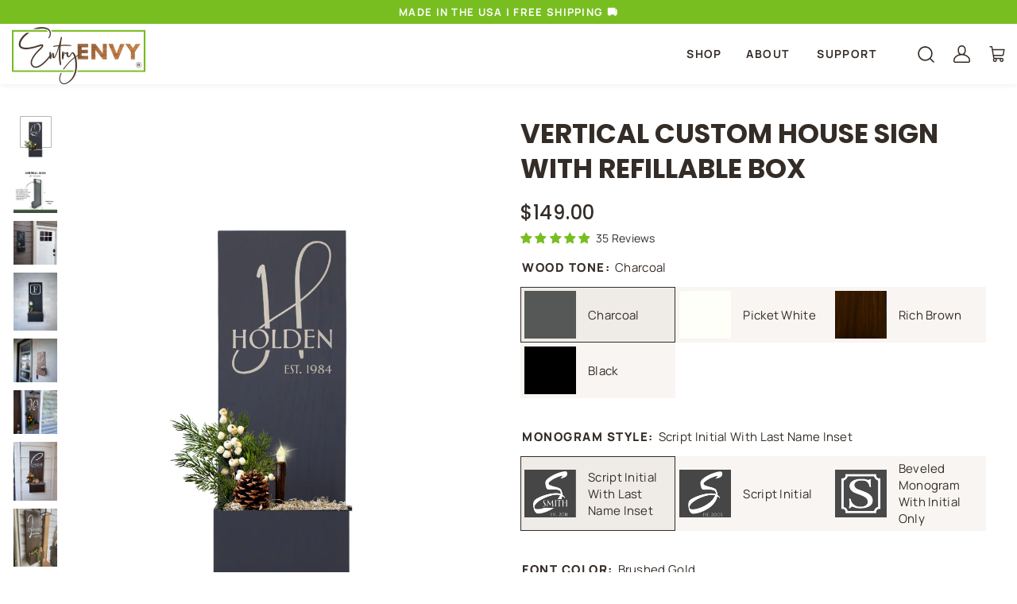

--- FILE ---
content_type: text/html; charset=utf-8
request_url: https://entry-envy.com/products/vertical-custom-house-signs-exterior
body_size: 72452
content:

<!doctype html>
<html class="no-js" lang="en">
  <head>
    <meta charset="utf-8">
    <meta http-equiv="X-UA-Compatible" content="IE=edge">
    <meta name="viewport" content="width=device-width,initial-scale=1">
    <meta name="theme-color" content="">


    
        <script type="text/javascript">
            
            
            
            
            
            window.observerSpeed = new MutationObserver((elements) => {
                elements.forEach(({ addedNodes: nodes }) => {
                    nodes.forEach((e) => {
                        if(e.nodeType == 1 && e.tagName == 'SCRIPT'){
                            if((e.className == 'analytics' || e.className == 'boomerang') || e.innerText.includes("webPixelsManager") || e.innerText.includes('new Shopify.PreviewBarInjector')){
                                e.setAttribute('type', 'text/lazyload')
                            }else if(e.innerHTML && e.innerHTML.includes("asyncLoad")){
                                // e.innerHTML = e.innerHTML.replace("if(window.attachEvent)", "document.addEventListener('asyncLazyLoad',function(event){asyncLoad();});if(window.attachEvent)").replaceAll(", asyncLoad", ", function(){}");
                            }else if(e.src.includes("assets/storefront/load_feature") || e.src.includes("storefront/bars/preview_bar_injector") || e.src.includes("cdn.shopify.com/extensions")){
                                e.setAttribute("data-src", e.src);
                                e.removeAttribute("src");
                            }
                        };
                    });
                });
            });
            observerSpeed.observe(document.head, { childList: !0, subtree: !0 });

            (() => {
                var e = class extends HTMLElement {
                    constructor() {
                        super();
                        this._shadowRoot = this.attachShadow({ mode: "open" });
                        this._shadowRoot.innerHTML = '<style>:host img { pointer-events: none; position: absolute; top: 0; left: 0; width: calc(100vw - 21px); height: calc(100vh - 21px); max-width: calc(100vw - 21px); max-height: calc(100vh - 21px);</style><img id="page_performance" alt="performance-optimization"/>';
                    }
                    connectedCallback() {
                        this._fullImageEl = this._shadowRoot.querySelector("#page_performance");
                        this._fullImageEl.src = "data:image/svg+xml,%3Csvg xmlns='http://www.w3.org/2000/svg' viewBox='0 0 1000 1000'%3E%3C/svg%3E";
                    }
                };
                customElements.define("performance-optimization", e);
            })();
            document.head.insertAdjacentHTML("afterend", `<performance-optimization></performance-optimization>`);
        </script>
    


<link rel="preconnect" href="https://cdn.shopify.com" crossorigin>
<link rel="preconnect" href="https://monorail-edge.shopifysvc.com" crossorigin>

<link href="//entry-envy.com/cdn/shop/t/69/assets/Manrope-Regular.woff2?v=25580674650170986411727895279" as="font" type="font/woff2" crossorigin="anonymous" rel="preload">
<link href="//entry-envy.com/cdn/shop/t/69/assets/Manrope-Medium.woff2?v=183945109891496642351727895279" as="font" type="font/woff2" crossorigin="anonymous" rel="preload">
<link href="//entry-envy.com/cdn/shop/t/69/assets/Manrope-Bold.woff2?v=64845272927868499321727895279" as="font" type="font/woff2" crossorigin="anonymous" rel="preload">
<link href="//entry-envy.com/cdn/shop/t/69/assets/Manrope-ExtraBold.woff2?v=34507760355566627321727895279" as="font" type="font/woff2" crossorigin="anonymous" rel="preload">
<link href="//entry-envy.com/cdn/shop/t/69/assets/Poppins-Medium.woff2?v=58615750137933567651727895279" as="font" type="font/woff2" crossorigin="anonymous" rel="preload">
<link href="//entry-envy.com/cdn/shop/t/69/assets/Poppins-SemiBold.woff2?v=96677601691727087841727895279" as="font" type="font/woff2" crossorigin="anonymous" rel="preload">
<link href="//entry-envy.com/cdn/shop/t/69/assets/Poppins-Bold.woff2?v=62961067589288278601727895279" as="font" type="font/woff2" crossorigin="anonymous" rel="preload">
<link href="//entry-envy.com/cdn/shop/t/69/assets/IBMPlexSerif-Italic.woff2?v=81713426228303968381727895279" as="font" type="font/woff2" crossorigin="anonymous" rel="preload">
<link href="//entry-envy.com/cdn/shop/t/69/assets/global.css?v=119194733659915925211727895279" rel="stylesheet" type="text/css" media="all" />
<link href="//entry-envy.com/cdn/shop/t/69/assets/utilities.css?v=162702922088515485541727895279" rel="stylesheet" type="text/css" media="all" />
<link href="//entry-envy.com/cdn/shop/t/69/assets/grid-spacing.css?v=14570920022061586061727895279" rel="stylesheet" type="text/css" media="all" />
<link href="//entry-envy.com/cdn/shop/t/69/assets/button-color.css?v=102050514933471269961727895279" rel="stylesheet" type="text/css" media="all" />

    <link href="//entry-envy.com/cdn/shop/t/69/assets/template-product.css?v=181795202802806607101727895279" rel="stylesheet" type="text/css" media="all" />





<link href="//entry-envy.com/cdn/shop/files/BLACK_Vertical_WHITE_last_name_monogram_07ec9d2b-97ad-4ad2-a92c-3d72c2c0155e.jpg?v=1762709247" rel="preload">
<link rel="icon" type="image/png" href="//entry-envy.com/cdn/shop/files/Entry_Envy_square_color_logo_with_R_transparent_bkg.png?crop=center&height=32&v=1668351605&width=32">


    <style>
      @media (hover: hover) {html body.template-index, html body.template-collection, html body.template-product, html body.template-list-collections{min-height: calc(100vh + 1px) !important;}}
    </style>

    




    
    
    <script>window.performance && window.performance.mark && window.performance.mark('shopify.content_for_header.start');</script><meta name="facebook-domain-verification" content="orq76maj7mnou6zox254ys61p3ann8">
<meta name="facebook-domain-verification" content="76bi9fyd399wxp45jg5b5awrgaweho">
<meta name="google-site-verification" content="yylJpZ0i82TgaiWnjGLIx4RnMtIx3M-h05t_sHoawEk">
<meta id="shopify-digital-wallet" name="shopify-digital-wallet" content="/56557371548/digital_wallets/dialog">
<meta name="shopify-checkout-api-token" content="afd7bbb9d8de11dcd2a0ae523a8dc80b">
<meta id="in-context-paypal-metadata" data-shop-id="56557371548" data-venmo-supported="false" data-environment="production" data-locale="en_US" data-paypal-v4="true" data-currency="USD">
<link rel="alternate" type="application/json+oembed" href="https://entry-envy.com/products/vertical-custom-house-signs-exterior.oembed">
<script async="async" src="/checkouts/internal/preloads.js?locale=en-US"></script>
<link rel="preconnect" href="https://shop.app" crossorigin="anonymous">
<script async="async" src="https://shop.app/checkouts/internal/preloads.js?locale=en-US&shop_id=56557371548" crossorigin="anonymous"></script>
<script id="apple-pay-shop-capabilities" type="application/json">{"shopId":56557371548,"countryCode":"US","currencyCode":"USD","merchantCapabilities":["supports3DS"],"merchantId":"gid:\/\/shopify\/Shop\/56557371548","merchantName":"Entry Envy","requiredBillingContactFields":["postalAddress","email","phone"],"requiredShippingContactFields":["postalAddress","email","phone"],"shippingType":"shipping","supportedNetworks":["visa","masterCard","amex","discover","elo","jcb"],"total":{"type":"pending","label":"Entry Envy","amount":"1.00"},"shopifyPaymentsEnabled":true,"supportsSubscriptions":true}</script>
<script id="shopify-features" type="application/json">{"accessToken":"afd7bbb9d8de11dcd2a0ae523a8dc80b","betas":["rich-media-storefront-analytics"],"domain":"entry-envy.com","predictiveSearch":true,"shopId":56557371548,"locale":"en"}</script>
<script>var Shopify = Shopify || {};
Shopify.shop = "entry-envy.myshopify.com";
Shopify.locale = "en";
Shopify.currency = {"active":"USD","rate":"1.0"};
Shopify.country = "US";
Shopify.theme = {"name":"Otter AI Transcript Tasks - JK x EE","id":146427379952,"schema_name":"Fluid Framework","schema_version":"2.0.0","theme_store_id":null,"role":"main"};
Shopify.theme.handle = "null";
Shopify.theme.style = {"id":null,"handle":null};
Shopify.cdnHost = "entry-envy.com/cdn";
Shopify.routes = Shopify.routes || {};
Shopify.routes.root = "/";</script>
<script type="module">!function(o){(o.Shopify=o.Shopify||{}).modules=!0}(window);</script>
<script>!function(o){function n(){var o=[];function n(){o.push(Array.prototype.slice.apply(arguments))}return n.q=o,n}var t=o.Shopify=o.Shopify||{};t.loadFeatures=n(),t.autoloadFeatures=n()}(window);</script>
<script>
  window.ShopifyPay = window.ShopifyPay || {};
  window.ShopifyPay.apiHost = "shop.app\/pay";
  window.ShopifyPay.redirectState = null;
</script>
<script id="shop-js-analytics" type="application/json">{"pageType":"product"}</script>
<script defer="defer" async type="module" src="//entry-envy.com/cdn/shopifycloud/shop-js/modules/v2/client.init-shop-cart-sync_DlSlHazZ.en.esm.js"></script>
<script defer="defer" async type="module" src="//entry-envy.com/cdn/shopifycloud/shop-js/modules/v2/chunk.common_D16XZWos.esm.js"></script>
<script type="module">
  await import("//entry-envy.com/cdn/shopifycloud/shop-js/modules/v2/client.init-shop-cart-sync_DlSlHazZ.en.esm.js");
await import("//entry-envy.com/cdn/shopifycloud/shop-js/modules/v2/chunk.common_D16XZWos.esm.js");

  window.Shopify.SignInWithShop?.initShopCartSync?.({"fedCMEnabled":true,"windoidEnabled":true});

</script>
<script>
  window.Shopify = window.Shopify || {};
  if (!window.Shopify.featureAssets) window.Shopify.featureAssets = {};
  window.Shopify.featureAssets['shop-js'] = {"shop-cart-sync":["modules/v2/client.shop-cart-sync_DKWYiEUO.en.esm.js","modules/v2/chunk.common_D16XZWos.esm.js"],"init-fed-cm":["modules/v2/client.init-fed-cm_vfPMjZAC.en.esm.js","modules/v2/chunk.common_D16XZWos.esm.js"],"init-shop-email-lookup-coordinator":["modules/v2/client.init-shop-email-lookup-coordinator_CR38P6MB.en.esm.js","modules/v2/chunk.common_D16XZWos.esm.js"],"init-shop-cart-sync":["modules/v2/client.init-shop-cart-sync_DlSlHazZ.en.esm.js","modules/v2/chunk.common_D16XZWos.esm.js"],"shop-cash-offers":["modules/v2/client.shop-cash-offers_CJw4IQ6B.en.esm.js","modules/v2/chunk.common_D16XZWos.esm.js","modules/v2/chunk.modal_UwFWkumu.esm.js"],"shop-toast-manager":["modules/v2/client.shop-toast-manager_BY778Uv6.en.esm.js","modules/v2/chunk.common_D16XZWos.esm.js"],"init-windoid":["modules/v2/client.init-windoid_DVhZdEm3.en.esm.js","modules/v2/chunk.common_D16XZWos.esm.js"],"shop-button":["modules/v2/client.shop-button_D2ZzKUPa.en.esm.js","modules/v2/chunk.common_D16XZWos.esm.js"],"avatar":["modules/v2/client.avatar_BTnouDA3.en.esm.js"],"init-customer-accounts-sign-up":["modules/v2/client.init-customer-accounts-sign-up_CQZUmjGN.en.esm.js","modules/v2/client.shop-login-button_Cu5K-F7X.en.esm.js","modules/v2/chunk.common_D16XZWos.esm.js","modules/v2/chunk.modal_UwFWkumu.esm.js"],"pay-button":["modules/v2/client.pay-button_CcBqbGU7.en.esm.js","modules/v2/chunk.common_D16XZWos.esm.js"],"init-shop-for-new-customer-accounts":["modules/v2/client.init-shop-for-new-customer-accounts_B5DR5JTE.en.esm.js","modules/v2/client.shop-login-button_Cu5K-F7X.en.esm.js","modules/v2/chunk.common_D16XZWos.esm.js","modules/v2/chunk.modal_UwFWkumu.esm.js"],"shop-login-button":["modules/v2/client.shop-login-button_Cu5K-F7X.en.esm.js","modules/v2/chunk.common_D16XZWos.esm.js","modules/v2/chunk.modal_UwFWkumu.esm.js"],"shop-follow-button":["modules/v2/client.shop-follow-button_BX8Slf17.en.esm.js","modules/v2/chunk.common_D16XZWos.esm.js","modules/v2/chunk.modal_UwFWkumu.esm.js"],"init-customer-accounts":["modules/v2/client.init-customer-accounts_DjKkmQ2w.en.esm.js","modules/v2/client.shop-login-button_Cu5K-F7X.en.esm.js","modules/v2/chunk.common_D16XZWos.esm.js","modules/v2/chunk.modal_UwFWkumu.esm.js"],"lead-capture":["modules/v2/client.lead-capture_ChWCg7nV.en.esm.js","modules/v2/chunk.common_D16XZWos.esm.js","modules/v2/chunk.modal_UwFWkumu.esm.js"],"checkout-modal":["modules/v2/client.checkout-modal_DPnpVyv-.en.esm.js","modules/v2/chunk.common_D16XZWos.esm.js","modules/v2/chunk.modal_UwFWkumu.esm.js"],"shop-login":["modules/v2/client.shop-login_leRXJtcZ.en.esm.js","modules/v2/chunk.common_D16XZWos.esm.js","modules/v2/chunk.modal_UwFWkumu.esm.js"],"payment-terms":["modules/v2/client.payment-terms_Bp9K0NXD.en.esm.js","modules/v2/chunk.common_D16XZWos.esm.js","modules/v2/chunk.modal_UwFWkumu.esm.js"]};
</script>
<script>(function() {
  var isLoaded = false;
  function asyncLoad() {
    if (isLoaded) return;
    isLoaded = true;
    var urls = ["https:\/\/static.rechargecdn.com\/assets\/js\/widget.min.js?shop=entry-envy.myshopify.com","https:\/\/cdn.shopify.com\/s\/files\/1\/0565\/5737\/1548\/t\/69\/assets\/yoast-active-script.js?v=1736781362\u0026shop=entry-envy.myshopify.com","https:\/\/admin.revenuehunt.com\/embed.js?shop=entry-envy.myshopify.com","https:\/\/cdn.hextom.com\/js\/eventpromotionbar.js?shop=entry-envy.myshopify.com"];
    for (var i = 0; i < urls.length; i++) {
      var s = document.createElement('script');
      s.type = 'text/javascript';
      s.async = true;
      s.src = urls[i];
      var x = document.getElementsByTagName('script')[0];
      x.parentNode.insertBefore(s, x);
    }
  };
  if(window.attachEvent) {
    window.attachEvent('onload', asyncLoad);
  } else {
    window.addEventListener('load', asyncLoad, false);
  }
})();</script>
<script id="__st">var __st={"a":56557371548,"offset":-21600,"reqid":"ec1e145f-3ee0-4b3c-a0df-15d048e345ab-1768591857","pageurl":"entry-envy.com\/products\/vertical-custom-house-signs-exterior","u":"b2336d7cb28b","p":"product","rtyp":"product","rid":8543015633136};</script>
<script>window.ShopifyPaypalV4VisibilityTracking = true;</script>
<script id="captcha-bootstrap">!function(){'use strict';const t='contact',e='account',n='new_comment',o=[[t,t],['blogs',n],['comments',n],[t,'customer']],c=[[e,'customer_login'],[e,'guest_login'],[e,'recover_customer_password'],[e,'create_customer']],r=t=>t.map((([t,e])=>`form[action*='/${t}']:not([data-nocaptcha='true']) input[name='form_type'][value='${e}']`)).join(','),a=t=>()=>t?[...document.querySelectorAll(t)].map((t=>t.form)):[];function s(){const t=[...o],e=r(t);return a(e)}const i='password',u='form_key',d=['recaptcha-v3-token','g-recaptcha-response','h-captcha-response',i],f=()=>{try{return window.sessionStorage}catch{return}},m='__shopify_v',_=t=>t.elements[u];function p(t,e,n=!1){try{const o=window.sessionStorage,c=JSON.parse(o.getItem(e)),{data:r}=function(t){const{data:e,action:n}=t;return t[m]||n?{data:e,action:n}:{data:t,action:n}}(c);for(const[e,n]of Object.entries(r))t.elements[e]&&(t.elements[e].value=n);n&&o.removeItem(e)}catch(o){console.error('form repopulation failed',{error:o})}}const l='form_type',E='cptcha';function T(t){t.dataset[E]=!0}const w=window,h=w.document,L='Shopify',v='ce_forms',y='captcha';let A=!1;((t,e)=>{const n=(g='f06e6c50-85a8-45c8-87d0-21a2b65856fe',I='https://cdn.shopify.com/shopifycloud/storefront-forms-hcaptcha/ce_storefront_forms_captcha_hcaptcha.v1.5.2.iife.js',D={infoText:'Protected by hCaptcha',privacyText:'Privacy',termsText:'Terms'},(t,e,n)=>{const o=w[L][v],c=o.bindForm;if(c)return c(t,g,e,D).then(n);var r;o.q.push([[t,g,e,D],n]),r=I,A||(h.body.append(Object.assign(h.createElement('script'),{id:'captcha-provider',async:!0,src:r})),A=!0)});var g,I,D;w[L]=w[L]||{},w[L][v]=w[L][v]||{},w[L][v].q=[],w[L][y]=w[L][y]||{},w[L][y].protect=function(t,e){n(t,void 0,e),T(t)},Object.freeze(w[L][y]),function(t,e,n,w,h,L){const[v,y,A,g]=function(t,e,n){const i=e?o:[],u=t?c:[],d=[...i,...u],f=r(d),m=r(i),_=r(d.filter((([t,e])=>n.includes(e))));return[a(f),a(m),a(_),s()]}(w,h,L),I=t=>{const e=t.target;return e instanceof HTMLFormElement?e:e&&e.form},D=t=>v().includes(t);t.addEventListener('submit',(t=>{const e=I(t);if(!e)return;const n=D(e)&&!e.dataset.hcaptchaBound&&!e.dataset.recaptchaBound,o=_(e),c=g().includes(e)&&(!o||!o.value);(n||c)&&t.preventDefault(),c&&!n&&(function(t){try{if(!f())return;!function(t){const e=f();if(!e)return;const n=_(t);if(!n)return;const o=n.value;o&&e.removeItem(o)}(t);const e=Array.from(Array(32),(()=>Math.random().toString(36)[2])).join('');!function(t,e){_(t)||t.append(Object.assign(document.createElement('input'),{type:'hidden',name:u})),t.elements[u].value=e}(t,e),function(t,e){const n=f();if(!n)return;const o=[...t.querySelectorAll(`input[type='${i}']`)].map((({name:t})=>t)),c=[...d,...o],r={};for(const[a,s]of new FormData(t).entries())c.includes(a)||(r[a]=s);n.setItem(e,JSON.stringify({[m]:1,action:t.action,data:r}))}(t,e)}catch(e){console.error('failed to persist form',e)}}(e),e.submit())}));const S=(t,e)=>{t&&!t.dataset[E]&&(n(t,e.some((e=>e===t))),T(t))};for(const o of['focusin','change'])t.addEventListener(o,(t=>{const e=I(t);D(e)&&S(e,y())}));const B=e.get('form_key'),M=e.get(l),P=B&&M;t.addEventListener('DOMContentLoaded',(()=>{const t=y();if(P)for(const e of t)e.elements[l].value===M&&p(e,B);[...new Set([...A(),...v().filter((t=>'true'===t.dataset.shopifyCaptcha))])].forEach((e=>S(e,t)))}))}(h,new URLSearchParams(w.location.search),n,t,e,['guest_login'])})(!0,!0)}();</script>
<script integrity="sha256-4kQ18oKyAcykRKYeNunJcIwy7WH5gtpwJnB7kiuLZ1E=" data-source-attribution="shopify.loadfeatures" defer="defer" src="//entry-envy.com/cdn/shopifycloud/storefront/assets/storefront/load_feature-a0a9edcb.js" crossorigin="anonymous"></script>
<script crossorigin="anonymous" defer="defer" src="//entry-envy.com/cdn/shopifycloud/storefront/assets/shopify_pay/storefront-65b4c6d7.js?v=20250812"></script>
<script data-source-attribution="shopify.dynamic_checkout.dynamic.init">var Shopify=Shopify||{};Shopify.PaymentButton=Shopify.PaymentButton||{isStorefrontPortableWallets:!0,init:function(){window.Shopify.PaymentButton.init=function(){};var t=document.createElement("script");t.src="https://entry-envy.com/cdn/shopifycloud/portable-wallets/latest/portable-wallets.en.js",t.type="module",document.head.appendChild(t)}};
</script>
<script data-source-attribution="shopify.dynamic_checkout.buyer_consent">
  function portableWalletsHideBuyerConsent(e){var t=document.getElementById("shopify-buyer-consent"),n=document.getElementById("shopify-subscription-policy-button");t&&n&&(t.classList.add("hidden"),t.setAttribute("aria-hidden","true"),n.removeEventListener("click",e))}function portableWalletsShowBuyerConsent(e){var t=document.getElementById("shopify-buyer-consent"),n=document.getElementById("shopify-subscription-policy-button");t&&n&&(t.classList.remove("hidden"),t.removeAttribute("aria-hidden"),n.addEventListener("click",e))}window.Shopify?.PaymentButton&&(window.Shopify.PaymentButton.hideBuyerConsent=portableWalletsHideBuyerConsent,window.Shopify.PaymentButton.showBuyerConsent=portableWalletsShowBuyerConsent);
</script>
<script data-source-attribution="shopify.dynamic_checkout.cart.bootstrap">document.addEventListener("DOMContentLoaded",(function(){function t(){return document.querySelector("shopify-accelerated-checkout-cart, shopify-accelerated-checkout")}if(t())Shopify.PaymentButton.init();else{new MutationObserver((function(e,n){t()&&(Shopify.PaymentButton.init(),n.disconnect())})).observe(document.body,{childList:!0,subtree:!0})}}));
</script>
<link id="shopify-accelerated-checkout-styles" rel="stylesheet" media="screen" href="https://entry-envy.com/cdn/shopifycloud/portable-wallets/latest/accelerated-checkout-backwards-compat.css" crossorigin="anonymous">
<style id="shopify-accelerated-checkout-cart">
        #shopify-buyer-consent {
  margin-top: 1em;
  display: inline-block;
  width: 100%;
}

#shopify-buyer-consent.hidden {
  display: none;
}

#shopify-subscription-policy-button {
  background: none;
  border: none;
  padding: 0;
  text-decoration: underline;
  font-size: inherit;
  cursor: pointer;
}

#shopify-subscription-policy-button::before {
  box-shadow: none;
}

      </style>

<script>window.performance && window.performance.mark && window.performance.mark('shopify.content_for_header.end');</script>
<style data-shopify>
      @font-face {
          font-family: 'Manrope';
          src: url('//entry-envy.com/cdn/shop/t/69/assets/Manrope-Regular.woff2?v=25580674650170986411727895279') format('woff2'),
              url('//entry-envy.com/cdn/shop/t/69/assets/Manrope-Regular.woff?v=17501818934470664441727895279') format('woff');
          font-weight: normal;
          font-style: normal;
          font-display: swap;
      }

      @font-face {
          font-family: 'Manrope';
          src: url('//entry-envy.com/cdn/shop/t/69/assets/Manrope-Medium.woff2?v=183945109891496642351727895279') format('woff2'),
              url('//entry-envy.com/cdn/shop/t/69/assets/Manrope-Medium.woff?v=30168584839102186241727895279') format('woff');
          font-weight: 500;
          font-style: normal;
          font-display: swap;
      }

      @font-face {
          font-family: 'Manrope';
          src: url('//entry-envy.com/cdn/shop/t/69/assets/Manrope-Bold.woff2?v=64845272927868499321727895279') format('woff2'),
              url('//entry-envy.com/cdn/shop/t/69/assets/Manrope-Bold.woff?v=28033592844488781931727895279') format('woff');
          font-weight: 700;
          font-style: normal;
          font-display: swap;
      }

      @font-face {
          font-family: 'Manrope';
          src: url('//entry-envy.com/cdn/shop/t/69/assets/Manrope-ExtraBold.woff2?v=34507760355566627321727895279') format('woff2'),
              url('//entry-envy.com/cdn/shop/t/69/assets/Manrope-ExtraBold.woff?v=10998716195375033361727895279') format('woff');
          font-weight: 800;
          font-style: normal;
          font-display: swap;
      }

      @font-face {
          font-family: 'Poppins';
          src: url('//entry-envy.com/cdn/shop/t/69/assets/Poppins-Medium.woff2?v=58615750137933567651727895279') format('woff2'),
              url('//entry-envy.com/cdn/shop/t/69/assets/Poppins-Medium.woff?v=54019876799149209321727895279') format('woff');
          font-weight: 500;
          font-style: normal;
          font-display: swap;
      }

      @font-face {
          font-family: 'Poppins';
          src: url('//entry-envy.com/cdn/shop/t/69/assets/Poppins-SemiBold.woff2?v=96677601691727087841727895279') format('woff2'),
              url('//entry-envy.com/cdn/shop/t/69/assets/Poppins-SemiBold.woff?v=157902325362009748981727895279') format('woff');
          font-weight: 600;
          font-style: normal;
          font-display: swap;
      }

      @font-face {
          font-family: 'Poppins';
          src: url('//entry-envy.com/cdn/shop/t/69/assets/Poppins-Bold.woff2?v=62961067589288278601727895279') format('woff2'),
              url('//entry-envy.com/cdn/shop/t/69/assets/Poppins-Bold.woff?v=37004050109246350861727895279') format('woff');
          font-weight: bold;
          font-style: normal;
          font-display: swap;
      }

      @font-face {
          font-family: 'IBM Plex Serif';
          src: url('//entry-envy.com/cdn/shop/t/69/assets/IBMPlexSerif-Italic.woff2?v=81713426228303968381727895279') format('woff2'),
              url('//entry-envy.com/cdn/shop/t/69/assets/IBMPlexSerif-Italic.woff?v=3124054238177874131727895279') format('woff');
          font-weight: normal;
          font-style: italic;
          font-display: swap;
      }

      @font-face {
      font-family: 'icomoon';
      src: url('//entry-envy.com/cdn/shop/t/69/assets/icomoon.eot?v=170194208932635691461727895279?z2ie0l');
      src: url('//entry-envy.com/cdn/shop/t/69/assets/icomoon.eot?v=170194208932635691461727895279?z2ie0l#iefix') format('embedded-opentype'),
          url('//entry-envy.com/cdn/shop/t/69/assets/icomoon.ttf?v=4251941761854360361727895279?z2ie0l') format('truetype'),
          url('//entry-envy.com/cdn/shop/t/69/assets/icomoon.woff?v=28370571688269339751727895279?z2ie0l') format('woff'),
          url('//entry-envy.com/cdn/shop/t/69/assets/icomoon.svg?v=103047809167074147291727895279?z2ie0l#icomoon') format('svg');
          font-weight: normal;
          font-style: normal;
          font-display: block;
      }

      :root {
          --bs-header-height: 97px;
          --bs-header-mobile-height: 65px;
          --bs-topbar-height: 30px;

          --bs-body-font-family: 'Manrope', sans-serif;
          --bs-font-family-heading: 'Poppins', sans-serif;
          --bs-font-family-secondary: 'IBM Plex Serif', serif;

          --bs-body-font-size: 16px;
          --bs-body-font-style: normal;
          --bs-body-font-weight: 400;
          --bs-body-line-height: 1.75;
          --bs-body-letter-spacing: 0.02em;

          --bs-body-bg: #ffffff;
          --bs-body-color: #342c27;
          --bs-heading-color: #342c27;
          --bs-link-color: #76bc21;
          --bs-link-hover-color: #76bc21;
          --bs-border-color: #999593;

          --bs-heading-style: normal;
          --bs-headings-font-weight: 700;
          --bs-line-height-heading: 1.2;

          --bs-font-size-xs:13px;
          --bs-font-size-sm:14px;
          --bs-font-size-md:15px;
          --bs-font-size-lg:17px;
          --bs-font-size-xl:18px;

          --bs-h1-display-font-size:55px;
          --bs-h1-font-size:45px;
          --bs-h2-font-size:40px;
          --bs-h3-font-size:34px;
          --bs-h4-font-size:30px;
          --bs-h5-font-size:18px;
          --bs-h6-font-size:15px;

          --bs-h1-display-font-size-md:49px;
          --bs-h1-font-size-md:40px;
          --bs-h2-font-size-md:30px;
          --bs-h3-font-size-md:30px;
          --bs-h4-font-size-md:25px;
          --bs-h5-font-size-md:16px;
          --bs-h6-font-size-md:15px;

          --bs-h1-display-font-size-sm:44px;
          --bs-h1-font-size-sm:35px;
          --bs-h2-font-size-sm:32px;
          --bs-h3-font-size-sm:26px;
          --bs-h4-font-size-sm:20px;
          --bs-h5-font-size-sm:15px;
          --bs-h6-font-size-sm:14px;

          --bs-container-width: 1310px;
          --bs-container-padding: 15px;


          /*=============================================
          =               Colors Root Var               =
          =============================================*/


          --bs-color-primary: #342c27;
          --bs-color-secondary-1: #76bc21;
          --bs-color-secondary-2: #3c5035;
          --bs-color-secondary-3: #a6b792;
          --bs-color-secondary-4: #efece7;
          --bs-color-secondary-5: #f8f5f2;

          --bs-color-primary-100: #bbb9b7;
          --bs-color-primary-200: #999593;
          --bs-color-primary-300: #78726f;
          --bs-color-primary-400: #564f4b;
          --bs-color-primary-500: #342c27;

          --bs-color-secondary-100: #d1e9b5;
          --bs-color-secondary-200: #badd90;
          --bs-color-secondary-300: #a4d26b;
          --bs-color-secondary-400: #8dc746;
          --bs-color-secondary-500: #76bc21;

          --bs-color-white: #ffffff;
          --bs-color-black: #342c27;

          --bs-color-success: #198754;
          --bs-color-warning: #ffc107;
          --bs-color-danger: #dc3545;
          --bs-color-info: #17a2b8;

          --bs-shadow: 0px 2px 6px 0px rgba(52, 44, 39, 0.06);
          --bs-shadow-sm: 0px 2px 6px 0px rgba(52, 44, 39, 0.06);
          --bs-shadow-lg: 0px 2px 6px 0px rgba(52, 44, 39, 0.06);

          /*=============================================
          =               Button Root Var               =
          =============================================*/

          --bs-btn-padding-x: 28.5px;
          --bs-btn-padding-y: 15px;
          --bs-btn-font-family: 'Manrope', sans-serif;
          --bs-btn-font-size: 15px;
          --bs-btn-font-weight: 700;
          --bs-btn-line-height: 22px;
          --bs-btn-letter-spacing: 1.5px;
          --bs-btn-text-transform: uppercase;
          --bs-btn-color: transparent;
          --bs-btn-bg: transparent;
          --bs-btn-border-width: 1px;
          --bs-btn-border-color: transparent;
          --bs-btn-border-radius: 0;
          --bs-btn-hover-border-color: transparent;

          --bs-x-padding-btn-sm: 15px;
          --bs-y-padding-btn-sm: 13px;
          --bs-font-size-btn-sm: 14px;

          --bs-x-padding-btn-lg: 31.5px;
          --bs-y-padding-btn-lg: 18px;
          --bs-font-size-btn-lg: 17px;

          --bs-primary-btn-color: #ffffff;
          --bs-primary-btn-bg: #76bc21;
          --bs-primary-btn-border-color: #76bc21;
          --bs-primary-btn-hover-color: #ffffff;
          --bs-primary-btn-hover-bg: #d1e9b5;
          --bs-primary-btn-hover-border-color: #d1e9b5;


          --bs-secondary-btn-color: #ffffff;
          --bs-secondary-btn-bg: rgba(0,0,0,0);
          --bs-secondary-btn-border-color: rgba(0,0,0,0);
          --bs-secondary-btn-hover-color: #342c27;
          --bs-secondary-btn-hover-bg: #ffffff;
          --bs-secondary-btn-hover-border-color: #ffffff;

          --bs-tertiary-btn-color: #ffffff;
          --bs-tertiary-btn-bg: #3c5035;
          --bs-tertiary-btn-border-color: #3c5035;
          --bs-tertiary-btn-hover-color: #342c27;
          --bs-tertiary-btn-hover-bg: #76bc21;
          --bs-tertiary-btn-hover-border-color: #76bc21;

          --bs-outline-btn-color: #3c5035;
          --bs-outline-btn-bg: rgba(0,0,0,0);
          --bs-outline-btn-border-color: rgba(0,0,0,0);
          --bs-outline-btn-hover-color: #ffffff;
          --bs-outline-btn-hover-bg: #3c5035;
          --bs-outline-btn-hover-border-color: #3c5035;

          --bs-badge-padding-x: ;
          --bs-badge-padding-y: ;
          --bs-badge-font-size: ;
          --bs-badge-font-weight: ;
          --bs-badge-line-height: ;
          --bs-badge-letter-spacing: ;
          --bs-badge-border-radius: ;
          --bs-badge-color: transparent;

          /*=============================================
          =               Form Root Var                 =
          =============================================*/

          --bs-font-family-input: 'Manrope', sans-serif;
          --bs-font-weight-input: 400;
          --bs-font-size-input: 16px;
          --bs-line-height-input: 26px;
          --bs-x-padding-input: 24px;
          --bs-y-padding-input: 13px;
          --bs-input-text-color: #342c27;

          --bs-input-border-color: #bbb9b7;
          --bs-input-border-width: 1px;
          --bs-border-radius-input: 0px;

          --bs-input-ph-text-color: #342c27;

          --bs-input-bg-color: #f8f5f2;
          --bs-input-focus-border-color: #78726F;

          --bs-input-floating-label-size:12px;

          --bs-font-size-input-sm: 13px;
          --bs-x-padding-input-sm: 16px;
          --bs-y-padding-input-sm: 11px;

          --bs-font-size-input-lg: 18px;
          --bs-x-padding-input-lg: 20px;
          --bs-y-padding-input-lg: 18px;

          --bs-input-check-bg-color: ;

          --bs-floating-label-top-position: ;

          --bs-input-checked-bg: #76bc21;
      }

      *,
      *::before,
      *::after {
          outline: none;
          -webkit-box-sizing: border-box;
                  box-sizing: border-box;
      }

      @media (prefers-reduced-motion: no-preference) {
          :root {
              scroll-behavior: smooth;
          }
      }

      body {
          margin: 0;
          font-family: var(--bs-body-font-family);
          font-size: calc(var(--bs-body-font-size) - 1px);
          font-weight: var(--bs-body-font-weight);
          font-style: var(--bs-body-font-style);
          line-height: calc(var(--bs-line-height-heading) * 1.475);
          letter-spacing:var(--bs-body-letter-spacing);
          color: var(--bs-body-color);
          text-align: var(--bs-body-text-align);
          background-color: var(--bs-body-bg);
          -webkit-text-size-adjust: 100%;
          -webkit-font-smoothing: antialiased;
          -moz-osx-font-smoothing: grayscale;
          @media (min-width: 1025px){
            font-size: var(--bs-body-font-size);
            line-height: var(--bs-body-line-height);
          }
      }

      [class^="icon-"], [class*=" icon-"] {
        font-family: 'icomoon' !important;
        speak: never;
        font-style: normal;
        font-weight: normal;
        font-variant: normal;
        text-transform: none;
        line-height: 1;
        -webkit-font-smoothing: antialiased;
        -moz-osx-font-smoothing: grayscale;
      }

      .icon-pause-rounded:before {
  content: "\e917";
}
.icon-cart_alt:before {
  content: "\e900";
}
.icon-Cart:before {
  content: "\e901";
}
.icon-play-rounded:before {
  content: "\e902";
}
.icon-back-arrow:before {
  content: "\e903";
}
.icon-close_alt:before {
  content: "\e904";
}
.icon-close:before {
  content: "\e905";
}
.icon-facebook:before {
  content: "\e906";
}
.icon-instagram:before {
  content: "\e907";
}
.icon-linkdin:before {
  content: "\e908";
}
.icon-Login:before {
  content: "\e909";
}
.icon-menu:before {
  content: "\e90a";
}
.icon-more-arrow:before {
  content: "\e90b";
}
.icon-next-arrow:before {
  content: "\e90c";
}
.icon-pinterest:before {
  content: "\e90d";
}
.icon-prev-arrow:before {
  content: "\e90e";
}
.icon-right-arrow:before {
  content: "\e90f";
}
.icon-Search:before {
  content: "\e910";
}
.icon-tiktok:before {
  content: "\e911";
}
.icon-youtube:before {
  content: "\e912";
}
.icon-minus:before {
  content: "\e913";
}
.icon-plus:before {
  content: "\e914";
}
.icon-tooltip:before {
  content: "\e915";
}
.icon-edit:before {
  content: "\e916";
}

  .icon-size-10{ font-size: 10px; }
  .icon-size-12{ font-size: 12px; }
  .icon-size-14{ font-size: 14px; }
  .icon-size-16{ font-size: 16px; }
  .icon-size-18{ font-size: 18px; }
  .icon-size-20{ font-size: 20px; }
  .icon-size-22{ font-size: 22px; }
  .icon-size-24{ font-size: 24px; }
  .icon-size-26{ font-size: 26px; }
  .icon-size-28{ font-size: 28px; }
  .icon-size-30{ font-size: 30px; }
</style>



<link href="//entry-envy.com/cdn/shop/t/69/assets/global-header.css?v=43249224136721859481741185957" rel="stylesheet" type="text/css" media="all" />
<link href="//entry-envy.com/cdn/shop/t/69/assets/swiper-bundle.min.css?v=763084283925445261727895279" rel="stylesheet" type="text/css" media="all" />
<link href="//entry-envy.com/cdn/shop/t/69/assets/form.css?v=107420474326047978031727895279" rel="stylesheet" type="text/css" media="all" />


<link href="//entry-envy.com/cdn/shop/t/69/assets/template-product.css?v=181795202802806607101727895279" rel="stylesheet" type="text/css" media="all" />
    <link href="//entry-envy.com/cdn/shop/t/69/assets/judgeme-review.css?v=135556073318966949561727895279" rel="stylesheet" type="text/css" media="all" />
<!-- collections_redirection.liquid -->
<script>
  
</script>
    <script>document.documentElement.className = document.documentElement.className.replace('no-js', 'js');</script>
    <!-- Google Tag Manager -->
    <script>
      window.dataLayer = window.dataLayer || [];
      </script>
      <script>(function(w,d,s,l,i){w[l]=w[l]||[];w[l].push({'gtm.start':
      new Date().getTime(),event:'gtm.js'});var f=d.getElementsByTagName(s)[0],
      j=d.createElement(s),dl=l!='dataLayer'?'&l='+l:'';j.async=true;j.src=
      'https://www.googletagmanager.com/gtm.js?id='+i+dl;f.parentNode.insertBefore(j,f);
      })(window,document,'script','dataLayer','GTM-PBVC3F4');</script>
      <!-- End Google Tag Manager -->
  <script>window.is_hulkpo_installed=true</script>
  <script type="text/javascript">
    (function(c,l,a,r,i,t,y){
        c[a]=c[a]||function(){(c[a].q=c[a].q||[]).push(arguments)};
        t=l.createElement(r);t.async=1;t.src="https://www.clarity.ms/tag/"+i;
        y=l.getElementsByTagName(r)[0];y.parentNode.insertBefore(t,y);
    })(window, document, "clarity", "script", "kxvptkvmsa");
</script>
        <link href="//entry-envy.com/cdn/shop/t/69/assets/custom.css?v=136381144647173281271750410159" rel="stylesheet" type="text/css" media="all" />

  <!-- BEGIN app block: shopify://apps/hulk-form-builder/blocks/app-embed/b6b8dd14-356b-4725-a4ed-77232212b3c3 --><!-- BEGIN app snippet: hulkapps-formbuilder-theme-ext --><script type="text/javascript">
  
  if (typeof window.formbuilder_customer != "object") {
        window.formbuilder_customer = {}
  }

  window.hulkFormBuilder = {
    form_data: {},
    shop_data: {"shop_9B6iXO0k7mCt-jYFn_l-ug":{"shop_uuid":"9B6iXO0k7mCt-jYFn_l-ug","shop_timezone":"America\/Chicago","shop_id":98611,"shop_is_after_submit_enabled":true,"shop_shopify_plan":"Shopify","shop_shopify_domain":"entry-envy.myshopify.com","shop_created_at":"2024-01-12T21:40:17.985Z","is_skip_metafield":false,"shop_deleted":false,"shop_disabled":false}},
    settings_data: {"shop_settings":{"shop_customise_msgs":[],"default_customise_msgs":{"is_required":"is required","thank_you":"Thank you! The form was submitted successfully.","processing":"Processing...","valid_data":"Please provide valid data","valid_email":"Provide valid email format","valid_tags":"HTML Tags are not allowed","valid_phone":"Provide valid phone number","valid_captcha":"Please provide valid captcha response","valid_url":"Provide valid URL","only_number_alloud":"Provide valid number in","number_less":"must be less than","number_more":"must be more than","image_must_less":"Image must be less than 20MB","image_number":"Images allowed","image_extension":"Invalid extension! Please provide image file","error_image_upload":"Error in image upload. Please try again.","error_file_upload":"Error in file upload. Please try again.","your_response":"Your response","error_form_submit":"Error occur.Please try again after sometime.","email_submitted":"Form with this email is already submitted","invalid_email_by_zerobounce":"The email address you entered appears to be invalid. Please check it and try again.","download_file":"Download file","card_details_invalid":"Your card details are invalid","card_details":"Card details","please_enter_card_details":"Please enter card details","card_number":"Card number","exp_mm":"Exp MM","exp_yy":"Exp YY","crd_cvc":"CVV","payment_value":"Payment amount","please_enter_payment_amount":"Please enter payment amount","address1":"Address line 1","address2":"Address line 2","city":"City","province":"Province","zipcode":"Zip code","country":"Country","blocked_domain":"This form does not accept addresses from","file_must_less":"File must be less than 20MB","file_extension":"Invalid extension! Please provide file","only_file_number_alloud":"files allowed","previous":"Previous","next":"Next","must_have_a_input":"Please enter at least one field.","please_enter_required_data":"Please enter required data","atleast_one_special_char":"Include at least one special character","atleast_one_lowercase_char":"Include at least one lowercase character","atleast_one_uppercase_char":"Include at least one uppercase character","atleast_one_number":"Include at least one number","must_have_8_chars":"Must have 8 characters long","be_between_8_and_12_chars":"Be between 8 and 12 characters long","please_select":"Please Select","phone_submitted":"Form with this phone number is already submitted","user_res_parse_error":"Error while submitting the form","valid_same_values":"values must be same","product_choice_clear_selection":"Clear Selection","picture_choice_clear_selection":"Clear Selection","remove_all_for_file_image_upload":"Remove All","invalid_file_type_for_image_upload":"You can't upload files of this type.","invalid_file_type_for_signature_upload":"You can't upload files of this type.","max_files_exceeded_for_file_upload":"You can not upload any more files.","max_files_exceeded_for_image_upload":"You can not upload any more files.","file_already_exist":"File already uploaded","max_limit_exceed":"You have added the maximum number of text fields.","cancel_upload_for_file_upload":"Cancel upload","cancel_upload_for_image_upload":"Cancel upload","cancel_upload_for_signature_upload":"Cancel upload"},"shop_blocked_domains":[]}},
    features_data: {"shop_plan_features":{"shop_plan_features":["unlimited-forms","full-design-customization","export-form-submissions","multiple-recipients-for-form-submissions","multiple-admin-notifications","enable-captcha","unlimited-file-uploads","save-submitted-form-data","set-auto-response-message","conditional-logic","form-banner","save-as-draft-facility","include-user-response-in-admin-email","disable-form-submission","file-upload"]}},
    shop: null,
    shop_id: null,
    plan_features: null,
    validateDoubleQuotes: false,
    assets: {
      extraFunctions: "https://cdn.shopify.com/extensions/019bb5ee-ec40-7527-955d-c1b8751eb060/form-builder-by-hulkapps-50/assets/extra-functions.js",
      extraStyles: "https://cdn.shopify.com/extensions/019bb5ee-ec40-7527-955d-c1b8751eb060/form-builder-by-hulkapps-50/assets/extra-styles.css",
      bootstrapStyles: "https://cdn.shopify.com/extensions/019bb5ee-ec40-7527-955d-c1b8751eb060/form-builder-by-hulkapps-50/assets/theme-app-extension-bootstrap.css"
    },
    translations: {
      htmlTagNotAllowed: "HTML Tags are not allowed",
      sqlQueryNotAllowed: "SQL Queries are not allowed",
      doubleQuoteNotAllowed: "Double quotes are not allowed",
      vorwerkHttpWwwNotAllowed: "The words \u0026#39;http\u0026#39; and \u0026#39;www\u0026#39; are not allowed. Please remove them and try again.",
      maxTextFieldsReached: "You have added the maximum number of text fields.",
      avoidNegativeWords: "Avoid negative words: Don\u0026#39;t use negative words in your contact message.",
      customDesignOnly: "This form is for custom designs requests. For general inquiries please contact our team at info@stagheaddesigns.com",
      zerobounceApiErrorMsg: "We couldn\u0026#39;t verify your email due to a technical issue. Please try again later.",
    }

  }

  

  window.FbThemeAppExtSettingsHash = {}
  
</script><!-- END app snippet --><!-- END app block --><!-- BEGIN app block: shopify://apps/yoast-seo/blocks/metatags/7c777011-bc88-4743-a24e-64336e1e5b46 -->
<!-- This site is optimized with Yoast SEO for Shopify -->
<title>Vertical Custom House Sign with Last Name or Greeting and Planter Box - Entry Envy</title>
<meta name="description" content="Elevate your curb appeal with Entry Envy&#39;s Vertical Custom House Sign. This elegant wooden sign features your last name and established year or a custom message, adding a personalized touch to your home. Each sign includes a planter box, perfect for our monthly faux floral decor kits. Easily swap out decor in three steps to celebrate every season and holiday, reflecting your personal style. Enjoy high-quality, curated porch decor shipped free nationwide. Our production time is 3-5 days, and we guarantee our signs for one year. Entry Envy, a certified woman-owned company, handcrafts all products in Omaha, Nebraska. Contact us via online chat or email at social@entryenvy.com for any special requests or questions. Thank you for choosing Entry Envy!" />
<link rel="canonical" href="https://entry-envy.com/products/vertical-custom-house-signs-exterior" />
<meta name="robots" content="index, follow, max-image-preview:large, max-snippet:-1, max-video-preview:-1" />
<meta property="og:site_name" content="Entry Envy" />
<meta property="og:url" content="https://entry-envy.com/products/vertical-custom-house-signs-exterior" />
<meta property="og:locale" content="en_US" />
<meta property="og:type" content="product" />
<meta property="og:title" content="Vertical Custom House Sign with Last Name or Greeting and Planter Box - Entry Envy" />
<meta property="og:description" content="Elevate your curb appeal with Entry Envy&#39;s Vertical Custom House Sign. This elegant wooden sign features your last name and established year or a custom message, adding a personalized touch to your home. Each sign includes a planter box, perfect for our monthly faux floral decor kits. Easily swap out decor in three steps to celebrate every season and holiday, reflecting your personal style. Enjoy high-quality, curated porch decor shipped free nationwide. Our production time is 3-5 days, and we guarantee our signs for one year. Entry Envy, a certified woman-owned company, handcrafts all products in Omaha, Nebraska. Contact us via online chat or email at social@entryenvy.com for any special requests or questions. Thank you for choosing Entry Envy!" />
<meta property="og:image" content="https://entry-envy.com/cdn/shop/files/BLACK_Vertical_GOLD_last_name_monogram_a86c8f39-5840-472b-8a43-3223b6a6fa15.jpg?v=1762709247" />
<meta property="og:image:height" content="2048" />
<meta property="og:image:width" content="2048" />
<meta property="og:availability" content="instock" />
<meta property="product:availability" content="instock" />
<meta property="product:condition" content="new" />
<meta property="product:price:amount" content="149.0" />
<meta property="product:price:currency" content="USD" />
<meta property="og:price:standard_amount" content="129.0" />
<meta name="twitter:site" content="@entry_envy" />
<meta name="twitter:card" content="summary_large_image" />
<!--/ Yoast SEO -->
<!-- END app block --><!-- BEGIN app block: shopify://apps/klaviyo-email-marketing-sms/blocks/klaviyo-onsite-embed/2632fe16-c075-4321-a88b-50b567f42507 -->












  <script async src="https://static.klaviyo.com/onsite/js/RF7KnW/klaviyo.js?company_id=RF7KnW"></script>
  <script>!function(){if(!window.klaviyo){window._klOnsite=window._klOnsite||[];try{window.klaviyo=new Proxy({},{get:function(n,i){return"push"===i?function(){var n;(n=window._klOnsite).push.apply(n,arguments)}:function(){for(var n=arguments.length,o=new Array(n),w=0;w<n;w++)o[w]=arguments[w];var t="function"==typeof o[o.length-1]?o.pop():void 0,e=new Promise((function(n){window._klOnsite.push([i].concat(o,[function(i){t&&t(i),n(i)}]))}));return e}}})}catch(n){window.klaviyo=window.klaviyo||[],window.klaviyo.push=function(){var n;(n=window._klOnsite).push.apply(n,arguments)}}}}();</script>

  
    <script id="viewed_product">
      if (item == null) {
        var _learnq = _learnq || [];

        var MetafieldReviews = null
        var MetafieldYotpoRating = null
        var MetafieldYotpoCount = null
        var MetafieldLooxRating = null
        var MetafieldLooxCount = null
        var okendoProduct = null
        var okendoProductReviewCount = null
        var okendoProductReviewAverageValue = null
        try {
          // The following fields are used for Customer Hub recently viewed in order to add reviews.
          // This information is not part of __kla_viewed. Instead, it is part of __kla_viewed_reviewed_items
          MetafieldReviews = {"rating":{"scale_min":"1.0","scale_max":"5.0","value":"4.97"},"rating_count":35};
          MetafieldYotpoRating = null
          MetafieldYotpoCount = null
          MetafieldLooxRating = null
          MetafieldLooxCount = null

          okendoProduct = null
          // If the okendo metafield is not legacy, it will error, which then requires the new json formatted data
          if (okendoProduct && 'error' in okendoProduct) {
            okendoProduct = null
          }
          okendoProductReviewCount = okendoProduct ? okendoProduct.reviewCount : null
          okendoProductReviewAverageValue = okendoProduct ? okendoProduct.reviewAverageValue : null
        } catch (error) {
          console.error('Error in Klaviyo onsite reviews tracking:', error);
        }

        var item = {
          Name: "Vertical Custom House Sign with Refillable Box",
          ProductID: 8543015633136,
          Categories: ["All","Custom Exterior Signs","Interior Custom Signs","Your Postcard to the World"],
          ImageURL: "https://entry-envy.com/cdn/shop/files/BLACK_Vertical_WHITE_last_name_monogram_07ec9d2b-97ad-4ad2-a92c-3d72c2c0155e_grande.jpg?v=1762709247",
          URL: "https://entry-envy.com/products/vertical-custom-house-signs-exterior",
          Brand: "Entry Envy",
          Price: "$149.00",
          Value: "149.00",
          CompareAtPrice: "$129.00"
        };
        _learnq.push(['track', 'Viewed Product', item]);
        _learnq.push(['trackViewedItem', {
          Title: item.Name,
          ItemId: item.ProductID,
          Categories: item.Categories,
          ImageUrl: item.ImageURL,
          Url: item.URL,
          Metadata: {
            Brand: item.Brand,
            Price: item.Price,
            Value: item.Value,
            CompareAtPrice: item.CompareAtPrice
          },
          metafields:{
            reviews: MetafieldReviews,
            yotpo:{
              rating: MetafieldYotpoRating,
              count: MetafieldYotpoCount,
            },
            loox:{
              rating: MetafieldLooxRating,
              count: MetafieldLooxCount,
            },
            okendo: {
              rating: okendoProductReviewAverageValue,
              count: okendoProductReviewCount,
            }
          }
        }]);
      }
    </script>
  




  <script>
    window.klaviyoReviewsProductDesignMode = false
  </script>







<!-- END app block --><!-- BEGIN app block: shopify://apps/hulk-product-options/blocks/app-embed/380168ef-9475-4244-a291-f66b189208b5 --><!-- BEGIN app snippet: hulkapps_product_options --><script>
    
        window.hulkapps = {
        shop_slug: "entry-envy",
        store_id: "entry-envy.myshopify.com",
        money_format: "${{amount}}",
        cart: null,
        product: null,
        product_collections: null,
        product_variants: null,
        is_volume_discount: null,
        is_product_option: true,
        product_id: null,
        page_type: null,
        po_url: "https://productoption.hulkapps.com",
        po_proxy_url: "https://entry-envy.com",
        vd_url: "https://volumediscount.hulkapps.com",
        customer: null,
        hulkapps_extension_js: true

    }
    window.is_hulkpo_installed=true
    

      window.hulkapps.page_type = "cart";
      window.hulkapps.cart = {"note":null,"attributes":{},"original_total_price":0,"total_price":0,"total_discount":0,"total_weight":0.0,"item_count":0,"items":[],"requires_shipping":false,"currency":"USD","items_subtotal_price":0,"cart_level_discount_applications":[],"checkout_charge_amount":0}
      if (typeof window.hulkapps.cart.items == "object") {
        for (var i=0; i<window.hulkapps.cart.items.length; i++) {
          ["sku", "grams", "vendor", "url", "image", "handle", "requires_shipping", "product_type", "product_description"].map(function(a) {
            delete window.hulkapps.cart.items[i][a]
          })
        }
      }
      window.hulkapps.cart_collections = {}
      

    
      window.hulkapps.page_type = "product"
      window.hulkapps.product_id = "8543015633136";
      window.hulkapps.product = {"id":8543015633136,"title":"Vertical Custom House Sign with Refillable Box","handle":"vertical-custom-house-signs-exterior","description":"\u003cp dir=\"ltr\"\u003e\u003cspan\u003eYour front door is your postcard to the world! Welcome guests and help delivery drivers easily find your home with our \u003c\/span\u003e\u003cspan\u003ecustom wooden house signs\u003c\/span\u003e\u003cspan\u003e. But our custom signs aren’t just for your exterior – they’re a favorite for interior foyers too!\u003c\/span\u003e\u003cspan\u003e\u003c\/span\u003e\u003c\/p\u003e\n\u003cul\u003e\n\u003cli aria-level=\"1\" dir=\"ltr\"\u003e\n\u003cp role=\"presentation\" dir=\"ltr\"\u003e\u003cspan\u003eCustomizations:\u003c\/span\u003e\u003c\/p\u003e\n\u003cul\u003e\n\u003cli\u003ePersonalize your sign with your monogram or initial, available in several unique styles.\u003c\/li\u003e\n\u003cli\u003eOptionally include “Est. _____” at no extra charge for a personal touch.\u003c\/li\u003e\n\u003cli\u003ePerfect for adding charm to your front door or a warm, inviting statement in your entryway.\u003c\/li\u003e\n\u003c\/ul\u003e\n\u003c\/li\u003e\n\u003c\/ul\u003e\n\u003cul\u003e\n\u003cli dir=\"ltr\" aria-level=\"1\"\u003e\n\u003cp dir=\"ltr\" role=\"presentation\"\u003e\u003cspan\u003eUnique Planter Box:\u003c\/span\u003e\u003c\/p\u003e\n\u003cul\u003e\n\u003cli dir=\"ltr\" aria-level=\"2\"\u003e\n\u003cp dir=\"ltr\" role=\"presentation\"\u003e\u003cspan\u003eIncludes a \u003c\/span\u003e\u003cspan\u003esmall planter box\u003c\/span\u003e\u003cspan\u003e for displaying seasonal faux floral refill decor kits\u003c\/span\u003e\u003c\/p\u003e\n\u003c\/li\u003e\n\u003cli dir=\"ltr\" aria-level=\"2\"\u003e\n\u003cp dir=\"ltr\" role=\"presentation\"\u003e\u003cspan\u003eQuick and easy 3-step swaps\u003c\/span\u003e\u003cspan\u003e to celebrate each holiday and seaso\u003c\/span\u003e\u003cspan\u003ens\u003c\/span\u003e\u003c\/p\u003e\n\u003c\/li\u003e\n\u003c\/ul\u003e\n\u003c\/li\u003e\n\u003c\/ul\u003e\n\u003cul\u003e\n\u003cli dir=\"ltr\" aria-level=\"1\"\u003e\n\u003cp dir=\"ltr\" role=\"presentation\"\u003e\u003cspan\u003eConvenient Decor Boxes:\u003c\/span\u003e\u003c\/p\u003e\n\u003cul\u003e\n\u003cli dir=\"ltr\" aria-level=\"2\"\u003e\n\u003cp dir=\"ltr\" role=\"presentation\"\u003e\u003cspan\u003eSeasonal boxes\u003c\/span\u003e\u003cspan\u003e reflect your personal style\u003c\/span\u003e\u003c\/p\u003e\n\u003c\/li\u003e\n\u003cli dir=\"ltr\" aria-level=\"2\"\u003e\n\u003cp dir=\"ltr\" role=\"presentation\"\u003e\u003cspan\u003eCurated porch decor\u003c\/span\u003e\u003cspan\u003e shipped straight to your door\u003c\/span\u003e\u003c\/p\u003e\n\u003c\/li\u003e\n\u003c\/ul\u003e\n\u003c\/li\u003e\n\u003cli dir=\"ltr\" aria-level=\"1\"\u003e\n\u003cp dir=\"ltr\" role=\"presentation\"\u003e\u003cspan\u003eProduction \u0026amp; Shipping:\u003c\/span\u003e\u003c\/p\u003e\n\u003cul\u003e\n\u003cli dir=\"ltr\" aria-level=\"2\"\u003e\n\u003cp dir=\"ltr\" role=\"presentation\"\u003e\u003cspan\u003e3-5 day production time\u003c\/span\u003e\u003c\/p\u003e\n\u003c\/li\u003e\n\u003cli dir=\"ltr\" aria-level=\"2\"\u003e\n\u003cp dir=\"ltr\" role=\"presentation\"\u003e\u003cspan\u003eFree shipping\u003c\/span\u003e\u003cspan\u003e across the country\u003c\/span\u003e\u003c\/p\u003e\n\u003c\/li\u003e\n\u003cli dir=\"ltr\" aria-level=\"2\"\u003e\n\u003cp dir=\"ltr\" role=\"presentation\"\u003e\u003cspan\u003eProof confirmation\u003c\/span\u003e\u003cspan\u003e sent to ensure accuracy before finalizing your order\u003c\/span\u003e\u003c\/p\u003e\n\u003c\/li\u003e\n\u003c\/ul\u003e\n\u003c\/li\u003e\n\u003cli dir=\"ltr\" aria-level=\"1\"\u003e\n\u003cp dir=\"ltr\" role=\"presentation\"\u003e\u003cspan\u003eSatisfaction Guaranteed:\u003c\/span\u003e\u003c\/p\u003e\n\u003cul\u003e\n\u003cli dir=\"ltr\" aria-level=\"2\"\u003e\n\u003cp dir=\"ltr\" role=\"presentation\"\u003e\u003cspan\u003eOne-year guarantee\u003c\/span\u003e\u003cspan\u003e on all signs\u003c\/span\u003e\u003c\/p\u003e\n\u003c\/li\u003e\n\u003cli dir=\"ltr\" aria-level=\"2\"\u003e\n\u003cp dir=\"ltr\" role=\"presentation\"\u003e\u003cspan\u003eSpecial requests?\u003c\/span\u003e\u003cspan\u003e Contact us via \u003c\/span\u003e\u003cspan\u003eonline chat\u003c\/span\u003e\u003cspan\u003e or email \u003c\/span\u003e\u003cspan\u003esocial@entryenvy.com\u003c\/span\u003e\u003c\/p\u003e\n\u003c\/li\u003e\n\u003c\/ul\u003e\n\u003c\/li\u003e\n\u003c\/ul\u003e\n\u003cp dir=\"ltr\"\u003e\u003cspan\u003eWoman-Owned \u0026amp; Crafted with Care:\u003c\/span\u003e\u003c\/p\u003e\n\u003cp\u003e\u003cspan\u003eEntry Envy is a certified woman-owned company based in the USA where all products are handcrafted by women. Thank you for supporting our small business – we promise you won’t be disappointed!\u003c\/span\u003e\u003c\/p\u003e","published_at":"2024-03-08T01:07:41-06:00","created_at":"2024-03-08T01:07:41-06:00","vendor":"Entry Envy","type":"Physical Product","tags":["Physical Product"],"price":14900,"price_min":14900,"price_max":14900,"available":true,"price_varies":false,"compare_at_price":12900,"compare_at_price_min":12900,"compare_at_price_max":12900,"compare_at_price_varies":false,"variants":[{"id":46623883362544,"title":"Charcoal \/ Script Initial With Last Name Inset \/ Brushed Gold","option1":"Charcoal","option2":"Script Initial With Last Name Inset","option3":"Brushed Gold","sku":"","requires_shipping":true,"taxable":true,"featured_image":{"id":51047742144752,"product_id":8543015633136,"position":10,"created_at":"2025-11-09T11:19:13-06:00","updated_at":"2025-11-09T11:27:27-06:00","alt":null,"width":2048,"height":2048,"src":"\/\/entry-envy.com\/cdn\/shop\/files\/BLACK_Vertical_GOLD_last_name_monogram_a86c8f39-5840-472b-8a43-3223b6a6fa15.jpg?v=1762709247","variant_ids":[46623883362544,46722362343664]},"available":true,"name":"Vertical Custom House Sign with Refillable Box - Charcoal \/ Script Initial With Last Name Inset \/ Brushed Gold","public_title":"Charcoal \/ Script Initial With Last Name Inset \/ Brushed Gold","options":["Charcoal","Script Initial With Last Name Inset","Brushed Gold"],"price":14900,"weight":2722,"compare_at_price":12900,"inventory_management":"shopify","barcode":"","featured_media":{"alt":null,"id":42238702911728,"position":13,"preview_image":{"aspect_ratio":1.0,"height":2048,"width":2048,"src":"\/\/entry-envy.com\/cdn\/shop\/files\/BLACK_Vertical_GOLD_last_name_monogram_a86c8f39-5840-472b-8a43-3223b6a6fa15.jpg?v=1762709247"}},"requires_selling_plan":false,"selling_plan_allocations":[]},{"id":46623883428080,"title":"Charcoal \/ Script Initial With Last Name Inset \/ White","option1":"Charcoal","option2":"Script Initial With Last Name Inset","option3":"White","sku":"","requires_shipping":true,"taxable":true,"featured_image":{"id":51047742177520,"product_id":8543015633136,"position":1,"created_at":"2025-11-09T11:19:13-06:00","updated_at":"2025-11-09T11:27:27-06:00","alt":null,"width":2048,"height":2048,"src":"\/\/entry-envy.com\/cdn\/shop\/files\/BLACK_Vertical_WHITE_last_name_monogram_07ec9d2b-97ad-4ad2-a92c-3d72c2c0155e.jpg?v=1762709247","variant_ids":[46623883428080,46722362376432]},"available":true,"name":"Vertical Custom House Sign with Refillable Box - Charcoal \/ Script Initial With Last Name Inset \/ White","public_title":"Charcoal \/ Script Initial With Last Name Inset \/ White","options":["Charcoal","Script Initial With Last Name Inset","White"],"price":14900,"weight":2722,"compare_at_price":12900,"inventory_management":"shopify","barcode":"","featured_media":{"alt":null,"id":42238702944496,"position":1,"preview_image":{"aspect_ratio":1.0,"height":2048,"width":2048,"src":"\/\/entry-envy.com\/cdn\/shop\/files\/BLACK_Vertical_WHITE_last_name_monogram_07ec9d2b-97ad-4ad2-a92c-3d72c2c0155e.jpg?v=1762709247"}},"requires_selling_plan":false,"selling_plan_allocations":[]},{"id":46623883460848,"title":"Charcoal \/ Script Initial \/ Brushed Gold","option1":"Charcoal","option2":"Script Initial","option3":"Brushed Gold","sku":"","requires_shipping":true,"taxable":true,"featured_image":{"id":51047742046448,"product_id":8543015633136,"position":11,"created_at":"2025-11-09T11:19:13-06:00","updated_at":"2025-11-09T11:19:15-06:00","alt":null,"width":2048,"height":2048,"src":"\/\/entry-envy.com\/cdn\/shop\/files\/BLACK_Vertical_GOLD_initial_49a74d9e-0e70-421d-87b3-6988f10973f9.jpg?v=1762708755","variant_ids":[46623883460848,46722362441968]},"available":true,"name":"Vertical Custom House Sign with Refillable Box - Charcoal \/ Script Initial \/ Brushed Gold","public_title":"Charcoal \/ Script Initial \/ Brushed Gold","options":["Charcoal","Script Initial","Brushed Gold"],"price":14900,"weight":2722,"compare_at_price":12900,"inventory_management":"shopify","barcode":"","featured_media":{"alt":null,"id":42238702813424,"position":14,"preview_image":{"aspect_ratio":1.0,"height":2048,"width":2048,"src":"\/\/entry-envy.com\/cdn\/shop\/files\/BLACK_Vertical_GOLD_initial_49a74d9e-0e70-421d-87b3-6988f10973f9.jpg?v=1762708755"}},"requires_selling_plan":false,"selling_plan_allocations":[]},{"id":46623883526384,"title":"Charcoal \/ Script Initial \/ White","option1":"Charcoal","option2":"Script Initial","option3":"White","sku":"","requires_shipping":true,"taxable":true,"featured_image":{"id":51047741882608,"product_id":8543015633136,"position":12,"created_at":"2025-11-09T11:19:13-06:00","updated_at":"2025-11-09T11:19:15-06:00","alt":null,"width":2048,"height":2048,"src":"\/\/entry-envy.com\/cdn\/shop\/files\/BLACK_Vertical_WHITE_initial_a80310cf-5233-45fb-977c-a818db11a1b1.jpg?v=1762708755","variant_ids":[46623883526384,46722362474736]},"available":true,"name":"Vertical Custom House Sign with Refillable Box - Charcoal \/ Script Initial \/ White","public_title":"Charcoal \/ Script Initial \/ White","options":["Charcoal","Script Initial","White"],"price":14900,"weight":2722,"compare_at_price":12900,"inventory_management":"shopify","barcode":"","featured_media":{"alt":null,"id":42238702649584,"position":15,"preview_image":{"aspect_ratio":1.0,"height":2048,"width":2048,"src":"\/\/entry-envy.com\/cdn\/shop\/files\/BLACK_Vertical_WHITE_initial_a80310cf-5233-45fb-977c-a818db11a1b1.jpg?v=1762708755"}},"requires_selling_plan":false,"selling_plan_allocations":[]},{"id":46623883559152,"title":"Charcoal \/ Beveled Monogram With Initial Only \/ Brushed Gold","option1":"Charcoal","option2":"Beveled Monogram With Initial Only","option3":"Brushed Gold","sku":"","requires_shipping":true,"taxable":true,"featured_image":{"id":51047742013680,"product_id":8543015633136,"position":13,"created_at":"2025-11-09T11:19:13-06:00","updated_at":"2025-11-09T11:19:14-06:00","alt":null,"width":2048,"height":2048,"src":"\/\/entry-envy.com\/cdn\/shop\/files\/BLACK_Vertical_GOLD_BEVELED_monogram_fe1286cd-983a-42df-9a59-12be3a26e8af.jpg?v=1762708754","variant_ids":[46623883559152,46722362540272]},"available":true,"name":"Vertical Custom House Sign with Refillable Box - Charcoal \/ Beveled Monogram With Initial Only \/ Brushed Gold","public_title":"Charcoal \/ Beveled Monogram With Initial Only \/ Brushed Gold","options":["Charcoal","Beveled Monogram With Initial Only","Brushed Gold"],"price":14900,"weight":2722,"compare_at_price":null,"inventory_management":"shopify","barcode":"","featured_media":{"alt":null,"id":42238702780656,"position":16,"preview_image":{"aspect_ratio":1.0,"height":2048,"width":2048,"src":"\/\/entry-envy.com\/cdn\/shop\/files\/BLACK_Vertical_GOLD_BEVELED_monogram_fe1286cd-983a-42df-9a59-12be3a26e8af.jpg?v=1762708754"}},"requires_selling_plan":false,"selling_plan_allocations":[]},{"id":46623883624688,"title":"Charcoal \/ Beveled Monogram With Initial Only \/ White","option1":"Charcoal","option2":"Beveled Monogram With Initial Only","option3":"White","sku":"","requires_shipping":true,"taxable":true,"featured_image":{"id":51047741849840,"product_id":8543015633136,"position":14,"created_at":"2025-11-09T11:19:13-06:00","updated_at":"2025-11-09T11:19:14-06:00","alt":null,"width":2048,"height":2048,"src":"\/\/entry-envy.com\/cdn\/shop\/files\/BLACK_Vertical_WHITE_BEVELED_monogram_ba48f44d-de97-463d-b5bd-c05c0bb8b523.jpg?v=1762708754","variant_ids":[46623883624688,46722362573040]},"available":true,"name":"Vertical Custom House Sign with Refillable Box - Charcoal \/ Beveled Monogram With Initial Only \/ White","public_title":"Charcoal \/ Beveled Monogram With Initial Only \/ White","options":["Charcoal","Beveled Monogram With Initial Only","White"],"price":14900,"weight":2722,"compare_at_price":12900,"inventory_management":"shopify","barcode":"","featured_media":{"alt":null,"id":42238702616816,"position":17,"preview_image":{"aspect_ratio":1.0,"height":2048,"width":2048,"src":"\/\/entry-envy.com\/cdn\/shop\/files\/BLACK_Vertical_WHITE_BEVELED_monogram_ba48f44d-de97-463d-b5bd-c05c0bb8b523.jpg?v=1762708754"}},"requires_selling_plan":false,"selling_plan_allocations":[]},{"id":46623942181104,"title":"Picket White \/ Script Initial With Last Name Inset \/ Brushed Gold","option1":"Picket White","option2":"Script Initial With Last Name Inset","option3":"Brushed Gold","sku":"","requires_shipping":true,"taxable":true,"featured_image":{"id":51047741817072,"product_id":8543015633136,"position":15,"created_at":"2025-11-09T11:19:13-06:00","updated_at":"2025-11-09T11:19:15-06:00","alt":null,"width":2048,"height":2048,"src":"\/\/entry-envy.com\/cdn\/shop\/files\/WHITE_Vertical_GOLD_last_name_monogram_60010fff-64b7-4525-aacc-7dad30ef39cf.jpg?v=1762708755","variant_ids":[46623942181104]},"available":true,"name":"Vertical Custom House Sign with Refillable Box - Picket White \/ Script Initial With Last Name Inset \/ Brushed Gold","public_title":"Picket White \/ Script Initial With Last Name Inset \/ Brushed Gold","options":["Picket White","Script Initial With Last Name Inset","Brushed Gold"],"price":14900,"weight":2722,"compare_at_price":12900,"inventory_management":"shopify","barcode":"","featured_media":{"alt":null,"id":42238702584048,"position":18,"preview_image":{"aspect_ratio":1.0,"height":2048,"width":2048,"src":"\/\/entry-envy.com\/cdn\/shop\/files\/WHITE_Vertical_GOLD_last_name_monogram_60010fff-64b7-4525-aacc-7dad30ef39cf.jpg?v=1762708755"}},"requires_selling_plan":false,"selling_plan_allocations":[]},{"id":46623942213872,"title":"Picket White \/ Script Initial With Last Name Inset \/ Black","option1":"Picket White","option2":"Script Initial With Last Name Inset","option3":"Black","sku":"","requires_shipping":true,"taxable":true,"featured_image":{"id":51047741915376,"product_id":8543015633136,"position":16,"created_at":"2025-11-09T11:19:13-06:00","updated_at":"2025-11-09T11:19:14-06:00","alt":null,"width":2048,"height":2048,"src":"\/\/entry-envy.com\/cdn\/shop\/files\/WHITE_Vertical_BLACK_last_name_monogram_3b086e9f-5235-4f85-bfeb-d8fcac16ebaa.jpg?v=1762708754","variant_ids":[46623942213872]},"available":true,"name":"Vertical Custom House Sign with Refillable Box - Picket White \/ Script Initial With Last Name Inset \/ Black","public_title":"Picket White \/ Script Initial With Last Name Inset \/ Black","options":["Picket White","Script Initial With Last Name Inset","Black"],"price":14900,"weight":2722,"compare_at_price":12900,"inventory_management":"shopify","barcode":"","featured_media":{"alt":null,"id":42238702682352,"position":19,"preview_image":{"aspect_ratio":1.0,"height":2048,"width":2048,"src":"\/\/entry-envy.com\/cdn\/shop\/files\/WHITE_Vertical_BLACK_last_name_monogram_3b086e9f-5235-4f85-bfeb-d8fcac16ebaa.jpg?v=1762708754"}},"requires_selling_plan":false,"selling_plan_allocations":[]},{"id":46623942279408,"title":"Picket White \/ Script Initial \/ Brushed Gold","option1":"Picket White","option2":"Script Initial","option3":"Brushed Gold","sku":"","requires_shipping":true,"taxable":true,"featured_image":{"id":51047742079216,"product_id":8543015633136,"position":17,"created_at":"2025-11-09T11:19:13-06:00","updated_at":"2025-11-09T11:19:14-06:00","alt":null,"width":2048,"height":2048,"src":"\/\/entry-envy.com\/cdn\/shop\/files\/WHITE_Vertical_GOLD_initial_90fcfbb7-bd95-407c-87c4-384350f07f35.jpg?v=1762708754","variant_ids":[46623942279408]},"available":true,"name":"Vertical Custom House Sign with Refillable Box - Picket White \/ Script Initial \/ Brushed Gold","public_title":"Picket White \/ Script Initial \/ Brushed Gold","options":["Picket White","Script Initial","Brushed Gold"],"price":14900,"weight":2722,"compare_at_price":12900,"inventory_management":"shopify","barcode":"","featured_media":{"alt":null,"id":42238702878960,"position":20,"preview_image":{"aspect_ratio":1.0,"height":2048,"width":2048,"src":"\/\/entry-envy.com\/cdn\/shop\/files\/WHITE_Vertical_GOLD_initial_90fcfbb7-bd95-407c-87c4-384350f07f35.jpg?v=1762708754"}},"requires_selling_plan":false,"selling_plan_allocations":[]},{"id":46623942312176,"title":"Picket White \/ Script Initial \/ Black","option1":"Picket White","option2":"Script Initial","option3":"Black","sku":"","requires_shipping":true,"taxable":true,"featured_image":{"id":51047741948144,"product_id":8543015633136,"position":18,"created_at":"2025-11-09T11:19:13-06:00","updated_at":"2025-11-09T11:19:15-06:00","alt":null,"width":2048,"height":2048,"src":"\/\/entry-envy.com\/cdn\/shop\/files\/WHITE_Vertical_BLACK_initial_ed98f245-2da3-4492-b431-cc85537f87f8.jpg?v=1762708755","variant_ids":[46623942312176]},"available":true,"name":"Vertical Custom House Sign with Refillable Box - Picket White \/ Script Initial \/ Black","public_title":"Picket White \/ Script Initial \/ Black","options":["Picket White","Script Initial","Black"],"price":14900,"weight":2722,"compare_at_price":12900,"inventory_management":"shopify","barcode":"","featured_media":{"alt":null,"id":42238702715120,"position":21,"preview_image":{"aspect_ratio":1.0,"height":2048,"width":2048,"src":"\/\/entry-envy.com\/cdn\/shop\/files\/WHITE_Vertical_BLACK_initial_ed98f245-2da3-4492-b431-cc85537f87f8.jpg?v=1762708755"}},"requires_selling_plan":false,"selling_plan_allocations":[]},{"id":46623942377712,"title":"Picket White \/ Beveled Monogram With Initial Only \/ Brushed Gold","option1":"Picket White","option2":"Beveled Monogram With Initial Only","option3":"Brushed Gold","sku":"","requires_shipping":true,"taxable":true,"featured_image":{"id":51047742111984,"product_id":8543015633136,"position":19,"created_at":"2025-11-09T11:19:13-06:00","updated_at":"2025-11-09T11:19:15-06:00","alt":null,"width":2048,"height":2048,"src":"\/\/entry-envy.com\/cdn\/shop\/files\/WHITE_Vertical_GOLD_BEVELED_monogram_2a372749-acab-49a8-86cf-ede68bc9dc65.jpg?v=1762708755","variant_ids":[46623942377712]},"available":true,"name":"Vertical Custom House Sign with Refillable Box - Picket White \/ Beveled Monogram With Initial Only \/ Brushed Gold","public_title":"Picket White \/ Beveled Monogram With Initial Only \/ Brushed Gold","options":["Picket White","Beveled Monogram With Initial Only","Brushed Gold"],"price":14900,"weight":2722,"compare_at_price":12900,"inventory_management":"shopify","barcode":"","featured_media":{"alt":null,"id":42238702846192,"position":22,"preview_image":{"aspect_ratio":1.0,"height":2048,"width":2048,"src":"\/\/entry-envy.com\/cdn\/shop\/files\/WHITE_Vertical_GOLD_BEVELED_monogram_2a372749-acab-49a8-86cf-ede68bc9dc65.jpg?v=1762708755"}},"requires_selling_plan":false,"selling_plan_allocations":[]},{"id":46623942410480,"title":"Picket White \/ Beveled Monogram With Initial Only \/ Black","option1":"Picket White","option2":"Beveled Monogram With Initial Only","option3":"Black","sku":"","requires_shipping":true,"taxable":true,"featured_image":{"id":51047741980912,"product_id":8543015633136,"position":20,"created_at":"2025-11-09T11:19:13-06:00","updated_at":"2025-11-09T11:19:15-06:00","alt":null,"width":2048,"height":2048,"src":"\/\/entry-envy.com\/cdn\/shop\/files\/WHITE_Vertical_BLACK_BEVELED_monogram_d05c75e0-0fd1-4f02-b687-3b9295fcfbd7.jpg?v=1762708755","variant_ids":[46623942410480]},"available":true,"name":"Vertical Custom House Sign with Refillable Box - Picket White \/ Beveled Monogram With Initial Only \/ Black","public_title":"Picket White \/ Beveled Monogram With Initial Only \/ Black","options":["Picket White","Beveled Monogram With Initial Only","Black"],"price":14900,"weight":2722,"compare_at_price":12900,"inventory_management":"shopify","barcode":"","featured_media":{"alt":null,"id":42238702747888,"position":23,"preview_image":{"aspect_ratio":1.0,"height":2048,"width":2048,"src":"\/\/entry-envy.com\/cdn\/shop\/files\/WHITE_Vertical_BLACK_BEVELED_monogram_d05c75e0-0fd1-4f02-b687-3b9295fcfbd7.jpg?v=1762708755"}},"requires_selling_plan":false,"selling_plan_allocations":[]},{"id":46623578095856,"title":"Rich Brown \/ Script Initial With Last Name Inset \/ Brushed Gold","option1":"Rich Brown","option2":"Script Initial With Last Name Inset","option3":"Brushed Gold","sku":"","requires_shipping":true,"taxable":true,"featured_image":{"id":51047742275824,"product_id":8543015633136,"position":21,"created_at":"2025-11-09T11:19:13-06:00","updated_at":"2025-11-09T11:19:15-06:00","alt":null,"width":2048,"height":2048,"src":"\/\/entry-envy.com\/cdn\/shop\/files\/BROWN_Vertical_GOLD_last_name_monogram_1f1a186d-677c-49fe-b950-102f29b867b3.jpg?v=1762708755","variant_ids":[46623578095856]},"available":true,"name":"Vertical Custom House Sign with Refillable Box - Rich Brown \/ Script Initial With Last Name Inset \/ Brushed Gold","public_title":"Rich Brown \/ Script Initial With Last Name Inset \/ Brushed Gold","options":["Rich Brown","Script Initial With Last Name Inset","Brushed Gold"],"price":14900,"weight":2722,"compare_at_price":12900,"inventory_management":"shopify","barcode":"","featured_media":{"alt":null,"id":42238703042800,"position":24,"preview_image":{"aspect_ratio":1.0,"height":2048,"width":2048,"src":"\/\/entry-envy.com\/cdn\/shop\/files\/BROWN_Vertical_GOLD_last_name_monogram_1f1a186d-677c-49fe-b950-102f29b867b3.jpg?v=1762708755"}},"requires_selling_plan":false,"selling_plan_allocations":[]},{"id":46623578063088,"title":"Rich Brown \/ Script Initial With Last Name Inset \/ White","option1":"Rich Brown","option2":"Script Initial With Last Name Inset","option3":"White","sku":"","requires_shipping":true,"taxable":true,"featured_image":{"id":51047742341360,"product_id":8543015633136,"position":22,"created_at":"2025-11-09T11:19:13-06:00","updated_at":"2025-11-09T11:19:15-06:00","alt":null,"width":2048,"height":2048,"src":"\/\/entry-envy.com\/cdn\/shop\/files\/BROWN_Vertical_WHITE_last_name_monogram_42c1988a-ae65-4d45-93e2-7125eedf887d.jpg?v=1762708755","variant_ids":[46623578063088]},"available":true,"name":"Vertical Custom House Sign with Refillable Box - Rich Brown \/ Script Initial With Last Name Inset \/ White","public_title":"Rich Brown \/ Script Initial With Last Name Inset \/ White","options":["Rich Brown","Script Initial With Last Name Inset","White"],"price":14900,"weight":2722,"compare_at_price":12900,"inventory_management":"shopify","barcode":"","featured_media":{"alt":null,"id":42238703108336,"position":25,"preview_image":{"aspect_ratio":1.0,"height":2048,"width":2048,"src":"\/\/entry-envy.com\/cdn\/shop\/files\/BROWN_Vertical_WHITE_last_name_monogram_42c1988a-ae65-4d45-93e2-7125eedf887d.jpg?v=1762708755"}},"requires_selling_plan":false,"selling_plan_allocations":[]},{"id":46623578194160,"title":"Rich Brown \/ Script Initial \/ Brushed Gold","option1":"Rich Brown","option2":"Script Initial","option3":"Brushed Gold","sku":"","requires_shipping":true,"taxable":true,"featured_image":{"id":51047741784304,"product_id":8543015633136,"position":23,"created_at":"2025-11-09T11:19:13-06:00","updated_at":"2025-11-09T11:19:14-06:00","alt":null,"width":2048,"height":2048,"src":"\/\/entry-envy.com\/cdn\/shop\/files\/BROWN_Vertical_GOLD_Initial_script_51d2a88a-ff23-4147-ab2f-ab178599c653.jpg?v=1762708754","variant_ids":[46623578194160]},"available":true,"name":"Vertical Custom House Sign with Refillable Box - Rich Brown \/ Script Initial \/ Brushed Gold","public_title":"Rich Brown \/ Script Initial \/ Brushed Gold","options":["Rich Brown","Script Initial","Brushed Gold"],"price":14900,"weight":2722,"compare_at_price":12900,"inventory_management":"shopify","barcode":"","featured_media":{"alt":null,"id":42238702190832,"position":26,"preview_image":{"aspect_ratio":1.0,"height":2048,"width":2048,"src":"\/\/entry-envy.com\/cdn\/shop\/files\/BROWN_Vertical_GOLD_Initial_script_51d2a88a-ff23-4147-ab2f-ab178599c653.jpg?v=1762708754"}},"requires_selling_plan":false,"selling_plan_allocations":[]},{"id":46623578161392,"title":"Rich Brown \/ Script Initial \/ White","option1":"Rich Brown","option2":"Script Initial","option3":"White","sku":"","requires_shipping":true,"taxable":true,"featured_image":{"id":51047742210288,"product_id":8543015633136,"position":24,"created_at":"2025-11-09T11:19:13-06:00","updated_at":"2025-11-09T11:19:15-06:00","alt":null,"width":2048,"height":2048,"src":"\/\/entry-envy.com\/cdn\/shop\/files\/BROWN_Vertical_WHITE_Initial_script_135c5583-9aaa-4861-8b7c-dc27644c79b7.jpg?v=1762708755","variant_ids":[46623578161392]},"available":true,"name":"Vertical Custom House Sign with Refillable Box - Rich Brown \/ Script Initial \/ White","public_title":"Rich Brown \/ Script Initial \/ White","options":["Rich Brown","Script Initial","White"],"price":14900,"weight":2722,"compare_at_price":12900,"inventory_management":"shopify","barcode":"","featured_media":{"alt":null,"id":42238702977264,"position":27,"preview_image":{"aspect_ratio":1.0,"height":2048,"width":2048,"src":"\/\/entry-envy.com\/cdn\/shop\/files\/BROWN_Vertical_WHITE_Initial_script_135c5583-9aaa-4861-8b7c-dc27644c79b7.jpg?v=1762708755"}},"requires_selling_plan":false,"selling_plan_allocations":[]},{"id":46623578292464,"title":"Rich Brown \/ Beveled Monogram With Initial Only \/ Brushed Gold","option1":"Rich Brown","option2":"Beveled Monogram With Initial Only","option3":"Brushed Gold","sku":"","requires_shipping":true,"taxable":true,"featured_image":{"id":51047742243056,"product_id":8543015633136,"position":25,"created_at":"2025-11-09T11:19:13-06:00","updated_at":"2025-11-09T11:19:15-06:00","alt":null,"width":2048,"height":2048,"src":"\/\/entry-envy.com\/cdn\/shop\/files\/BROWN_Vertical_GOLD_BEVELED_monogram_aa555ad9-24ad-4b08-98c7-acbc0b0b996a.jpg?v=1762708755","variant_ids":[46623578292464]},"available":true,"name":"Vertical Custom House Sign with Refillable Box - Rich Brown \/ Beveled Monogram With Initial Only \/ Brushed Gold","public_title":"Rich Brown \/ Beveled Monogram With Initial Only \/ Brushed Gold","options":["Rich Brown","Beveled Monogram With Initial Only","Brushed Gold"],"price":14900,"weight":2722,"compare_at_price":12900,"inventory_management":"shopify","barcode":"","featured_media":{"alt":null,"id":42238703010032,"position":28,"preview_image":{"aspect_ratio":1.0,"height":2048,"width":2048,"src":"\/\/entry-envy.com\/cdn\/shop\/files\/BROWN_Vertical_GOLD_BEVELED_monogram_aa555ad9-24ad-4b08-98c7-acbc0b0b996a.jpg?v=1762708755"}},"requires_selling_plan":false,"selling_plan_allocations":[]},{"id":46623578259696,"title":"Rich Brown \/ Beveled Monogram With Initial Only \/ White","option1":"Rich Brown","option2":"Beveled Monogram With Initial Only","option3":"White","sku":"","requires_shipping":true,"taxable":true,"featured_image":{"id":51047742308592,"product_id":8543015633136,"position":26,"created_at":"2025-11-09T11:19:13-06:00","updated_at":"2025-11-09T11:19:15-06:00","alt":null,"width":2048,"height":2048,"src":"\/\/entry-envy.com\/cdn\/shop\/files\/BROWN_Vertical_WHITE_BEVELED_monogram_869ed0de-81e3-4c41-8a6b-8241452e7282.jpg?v=1762708755","variant_ids":[46623578259696]},"available":true,"name":"Vertical Custom House Sign with Refillable Box - Rich Brown \/ Beveled Monogram With Initial Only \/ White","public_title":"Rich Brown \/ Beveled Monogram With Initial Only \/ White","options":["Rich Brown","Beveled Monogram With Initial Only","White"],"price":14900,"weight":2722,"compare_at_price":12900,"inventory_management":"shopify","barcode":"","featured_media":{"alt":null,"id":42238703075568,"position":29,"preview_image":{"aspect_ratio":1.0,"height":2048,"width":2048,"src":"\/\/entry-envy.com\/cdn\/shop\/files\/BROWN_Vertical_WHITE_BEVELED_monogram_869ed0de-81e3-4c41-8a6b-8241452e7282.jpg?v=1762708755"}},"requires_selling_plan":false,"selling_plan_allocations":[]},{"id":46722362343664,"title":"Black \/ Script Initial With Last Name Inset \/ Brushed Gold","option1":"Black","option2":"Script Initial With Last Name Inset","option3":"Brushed Gold","sku":"","requires_shipping":true,"taxable":true,"featured_image":{"id":51047742144752,"product_id":8543015633136,"position":10,"created_at":"2025-11-09T11:19:13-06:00","updated_at":"2025-11-09T11:27:27-06:00","alt":null,"width":2048,"height":2048,"src":"\/\/entry-envy.com\/cdn\/shop\/files\/BLACK_Vertical_GOLD_last_name_monogram_a86c8f39-5840-472b-8a43-3223b6a6fa15.jpg?v=1762709247","variant_ids":[46623883362544,46722362343664]},"available":true,"name":"Vertical Custom House Sign with Refillable Box - Black \/ Script Initial With Last Name Inset \/ Brushed Gold","public_title":"Black \/ Script Initial With Last Name Inset \/ Brushed Gold","options":["Black","Script Initial With Last Name Inset","Brushed Gold"],"price":14900,"weight":2722,"compare_at_price":12900,"inventory_management":"shopify","barcode":"","featured_media":{"alt":null,"id":42238702911728,"position":13,"preview_image":{"aspect_ratio":1.0,"height":2048,"width":2048,"src":"\/\/entry-envy.com\/cdn\/shop\/files\/BLACK_Vertical_GOLD_last_name_monogram_a86c8f39-5840-472b-8a43-3223b6a6fa15.jpg?v=1762709247"}},"requires_selling_plan":false,"selling_plan_allocations":[]},{"id":46722362376432,"title":"Black \/ Script Initial With Last Name Inset \/ White","option1":"Black","option2":"Script Initial With Last Name Inset","option3":"White","sku":"","requires_shipping":true,"taxable":true,"featured_image":{"id":51047742177520,"product_id":8543015633136,"position":1,"created_at":"2025-11-09T11:19:13-06:00","updated_at":"2025-11-09T11:27:27-06:00","alt":null,"width":2048,"height":2048,"src":"\/\/entry-envy.com\/cdn\/shop\/files\/BLACK_Vertical_WHITE_last_name_monogram_07ec9d2b-97ad-4ad2-a92c-3d72c2c0155e.jpg?v=1762709247","variant_ids":[46623883428080,46722362376432]},"available":true,"name":"Vertical Custom House Sign with Refillable Box - Black \/ Script Initial With Last Name Inset \/ White","public_title":"Black \/ Script Initial With Last Name Inset \/ White","options":["Black","Script Initial With Last Name Inset","White"],"price":14900,"weight":2722,"compare_at_price":12900,"inventory_management":"shopify","barcode":"","featured_media":{"alt":null,"id":42238702944496,"position":1,"preview_image":{"aspect_ratio":1.0,"height":2048,"width":2048,"src":"\/\/entry-envy.com\/cdn\/shop\/files\/BLACK_Vertical_WHITE_last_name_monogram_07ec9d2b-97ad-4ad2-a92c-3d72c2c0155e.jpg?v=1762709247"}},"requires_selling_plan":false,"selling_plan_allocations":[]},{"id":46722362441968,"title":"Black \/ Script Initial \/ Brushed Gold","option1":"Black","option2":"Script Initial","option3":"Brushed Gold","sku":"","requires_shipping":true,"taxable":true,"featured_image":{"id":51047742046448,"product_id":8543015633136,"position":11,"created_at":"2025-11-09T11:19:13-06:00","updated_at":"2025-11-09T11:19:15-06:00","alt":null,"width":2048,"height":2048,"src":"\/\/entry-envy.com\/cdn\/shop\/files\/BLACK_Vertical_GOLD_initial_49a74d9e-0e70-421d-87b3-6988f10973f9.jpg?v=1762708755","variant_ids":[46623883460848,46722362441968]},"available":true,"name":"Vertical Custom House Sign with Refillable Box - Black \/ Script Initial \/ Brushed Gold","public_title":"Black \/ Script Initial \/ Brushed Gold","options":["Black","Script Initial","Brushed Gold"],"price":14900,"weight":2722,"compare_at_price":12900,"inventory_management":"shopify","barcode":"","featured_media":{"alt":null,"id":42238702813424,"position":14,"preview_image":{"aspect_ratio":1.0,"height":2048,"width":2048,"src":"\/\/entry-envy.com\/cdn\/shop\/files\/BLACK_Vertical_GOLD_initial_49a74d9e-0e70-421d-87b3-6988f10973f9.jpg?v=1762708755"}},"requires_selling_plan":false,"selling_plan_allocations":[]},{"id":46722362474736,"title":"Black \/ Script Initial \/ White","option1":"Black","option2":"Script Initial","option3":"White","sku":"","requires_shipping":true,"taxable":true,"featured_image":{"id":51047741882608,"product_id":8543015633136,"position":12,"created_at":"2025-11-09T11:19:13-06:00","updated_at":"2025-11-09T11:19:15-06:00","alt":null,"width":2048,"height":2048,"src":"\/\/entry-envy.com\/cdn\/shop\/files\/BLACK_Vertical_WHITE_initial_a80310cf-5233-45fb-977c-a818db11a1b1.jpg?v=1762708755","variant_ids":[46623883526384,46722362474736]},"available":true,"name":"Vertical Custom House Sign with Refillable Box - Black \/ Script Initial \/ White","public_title":"Black \/ Script Initial \/ White","options":["Black","Script Initial","White"],"price":14900,"weight":2722,"compare_at_price":12900,"inventory_management":"shopify","barcode":"","featured_media":{"alt":null,"id":42238702649584,"position":15,"preview_image":{"aspect_ratio":1.0,"height":2048,"width":2048,"src":"\/\/entry-envy.com\/cdn\/shop\/files\/BLACK_Vertical_WHITE_initial_a80310cf-5233-45fb-977c-a818db11a1b1.jpg?v=1762708755"}},"requires_selling_plan":false,"selling_plan_allocations":[]},{"id":46722362540272,"title":"Black \/ Beveled Monogram With Initial Only \/ Brushed Gold","option1":"Black","option2":"Beveled Monogram With Initial Only","option3":"Brushed Gold","sku":"","requires_shipping":true,"taxable":true,"featured_image":{"id":51047742013680,"product_id":8543015633136,"position":13,"created_at":"2025-11-09T11:19:13-06:00","updated_at":"2025-11-09T11:19:14-06:00","alt":null,"width":2048,"height":2048,"src":"\/\/entry-envy.com\/cdn\/shop\/files\/BLACK_Vertical_GOLD_BEVELED_monogram_fe1286cd-983a-42df-9a59-12be3a26e8af.jpg?v=1762708754","variant_ids":[46623883559152,46722362540272]},"available":true,"name":"Vertical Custom House Sign with Refillable Box - Black \/ Beveled Monogram With Initial Only \/ Brushed Gold","public_title":"Black \/ Beveled Monogram With Initial Only \/ Brushed Gold","options":["Black","Beveled Monogram With Initial Only","Brushed Gold"],"price":14900,"weight":2722,"compare_at_price":12900,"inventory_management":"shopify","barcode":"","featured_media":{"alt":null,"id":42238702780656,"position":16,"preview_image":{"aspect_ratio":1.0,"height":2048,"width":2048,"src":"\/\/entry-envy.com\/cdn\/shop\/files\/BLACK_Vertical_GOLD_BEVELED_monogram_fe1286cd-983a-42df-9a59-12be3a26e8af.jpg?v=1762708754"}},"requires_selling_plan":false,"selling_plan_allocations":[]},{"id":46722362573040,"title":"Black \/ Beveled Monogram With Initial Only \/ White","option1":"Black","option2":"Beveled Monogram With Initial Only","option3":"White","sku":"","requires_shipping":true,"taxable":true,"featured_image":{"id":51047741849840,"product_id":8543015633136,"position":14,"created_at":"2025-11-09T11:19:13-06:00","updated_at":"2025-11-09T11:19:14-06:00","alt":null,"width":2048,"height":2048,"src":"\/\/entry-envy.com\/cdn\/shop\/files\/BLACK_Vertical_WHITE_BEVELED_monogram_ba48f44d-de97-463d-b5bd-c05c0bb8b523.jpg?v=1762708754","variant_ids":[46623883624688,46722362573040]},"available":true,"name":"Vertical Custom House Sign with Refillable Box - Black \/ Beveled Monogram With Initial Only \/ White","public_title":"Black \/ Beveled Monogram With Initial Only \/ White","options":["Black","Beveled Monogram With Initial Only","White"],"price":14900,"weight":2722,"compare_at_price":12900,"inventory_management":"shopify","barcode":"","featured_media":{"alt":null,"id":42238702616816,"position":17,"preview_image":{"aspect_ratio":1.0,"height":2048,"width":2048,"src":"\/\/entry-envy.com\/cdn\/shop\/files\/BLACK_Vertical_WHITE_BEVELED_monogram_ba48f44d-de97-463d-b5bd-c05c0bb8b523.jpg?v=1762708754"}},"requires_selling_plan":false,"selling_plan_allocations":[]}],"images":["\/\/entry-envy.com\/cdn\/shop\/files\/BLACK_Vertical_WHITE_last_name_monogram_07ec9d2b-97ad-4ad2-a92c-3d72c2c0155e.jpg?v=1762709247","\/\/entry-envy.com\/cdn\/shop\/files\/Vertical_Blank_Signs_Dimensions.png?v=1762709247","\/\/entry-envy.com\/cdn\/shop\/files\/BlackVerticalExteriorWhiteLastNameMonogram.jpg?v=1762709247","\/\/entry-envy.com\/cdn\/shop\/files\/BlackVerticalExteriorWhiteBevelMonogram.jpg?v=1762709247","\/\/entry-envy.com\/cdn\/shop\/files\/BrownVerticalWhiteMonogram_2.jpg?v=1762709247","\/\/entry-envy.com\/cdn\/shop\/files\/BrownVerticalWhiteMonogram_3.jpg?v=1762709247","\/\/entry-envy.com\/cdn\/shop\/files\/BrownVerticalWhiteMonogram_cc31f1fc-4ed9-436c-a638-c2ce624fa8ee.jpg?v=1762709247","\/\/entry-envy.com\/cdn\/shop\/files\/BrownVerticalWhiteMonogram.jpg?v=1762709247","\/\/entry-envy.com\/cdn\/shop\/files\/WhiteVerticalCustomSignBlackFont.jpg?v=1762709247","\/\/entry-envy.com\/cdn\/shop\/files\/BLACK_Vertical_GOLD_last_name_monogram_a86c8f39-5840-472b-8a43-3223b6a6fa15.jpg?v=1762709247","\/\/entry-envy.com\/cdn\/shop\/files\/BLACK_Vertical_GOLD_initial_49a74d9e-0e70-421d-87b3-6988f10973f9.jpg?v=1762708755","\/\/entry-envy.com\/cdn\/shop\/files\/BLACK_Vertical_WHITE_initial_a80310cf-5233-45fb-977c-a818db11a1b1.jpg?v=1762708755","\/\/entry-envy.com\/cdn\/shop\/files\/BLACK_Vertical_GOLD_BEVELED_monogram_fe1286cd-983a-42df-9a59-12be3a26e8af.jpg?v=1762708754","\/\/entry-envy.com\/cdn\/shop\/files\/BLACK_Vertical_WHITE_BEVELED_monogram_ba48f44d-de97-463d-b5bd-c05c0bb8b523.jpg?v=1762708754","\/\/entry-envy.com\/cdn\/shop\/files\/WHITE_Vertical_GOLD_last_name_monogram_60010fff-64b7-4525-aacc-7dad30ef39cf.jpg?v=1762708755","\/\/entry-envy.com\/cdn\/shop\/files\/WHITE_Vertical_BLACK_last_name_monogram_3b086e9f-5235-4f85-bfeb-d8fcac16ebaa.jpg?v=1762708754","\/\/entry-envy.com\/cdn\/shop\/files\/WHITE_Vertical_GOLD_initial_90fcfbb7-bd95-407c-87c4-384350f07f35.jpg?v=1762708754","\/\/entry-envy.com\/cdn\/shop\/files\/WHITE_Vertical_BLACK_initial_ed98f245-2da3-4492-b431-cc85537f87f8.jpg?v=1762708755","\/\/entry-envy.com\/cdn\/shop\/files\/WHITE_Vertical_GOLD_BEVELED_monogram_2a372749-acab-49a8-86cf-ede68bc9dc65.jpg?v=1762708755","\/\/entry-envy.com\/cdn\/shop\/files\/WHITE_Vertical_BLACK_BEVELED_monogram_d05c75e0-0fd1-4f02-b687-3b9295fcfbd7.jpg?v=1762708755","\/\/entry-envy.com\/cdn\/shop\/files\/BROWN_Vertical_GOLD_last_name_monogram_1f1a186d-677c-49fe-b950-102f29b867b3.jpg?v=1762708755","\/\/entry-envy.com\/cdn\/shop\/files\/BROWN_Vertical_WHITE_last_name_monogram_42c1988a-ae65-4d45-93e2-7125eedf887d.jpg?v=1762708755","\/\/entry-envy.com\/cdn\/shop\/files\/BROWN_Vertical_GOLD_Initial_script_51d2a88a-ff23-4147-ab2f-ab178599c653.jpg?v=1762708754","\/\/entry-envy.com\/cdn\/shop\/files\/BROWN_Vertical_WHITE_Initial_script_135c5583-9aaa-4861-8b7c-dc27644c79b7.jpg?v=1762708755","\/\/entry-envy.com\/cdn\/shop\/files\/BROWN_Vertical_GOLD_BEVELED_monogram_aa555ad9-24ad-4b08-98c7-acbc0b0b996a.jpg?v=1762708755","\/\/entry-envy.com\/cdn\/shop\/files\/BROWN_Vertical_WHITE_BEVELED_monogram_869ed0de-81e3-4c41-8a6b-8241452e7282.jpg?v=1762708755"],"featured_image":"\/\/entry-envy.com\/cdn\/shop\/files\/BLACK_Vertical_WHITE_last_name_monogram_07ec9d2b-97ad-4ad2-a92c-3d72c2c0155e.jpg?v=1762709247","options":["wood tone","Monogram Style","Font Color"],"media":[{"alt":null,"id":42238702944496,"position":1,"preview_image":{"aspect_ratio":1.0,"height":2048,"width":2048,"src":"\/\/entry-envy.com\/cdn\/shop\/files\/BLACK_Vertical_WHITE_last_name_monogram_07ec9d2b-97ad-4ad2-a92c-3d72c2c0155e.jpg?v=1762709247"},"aspect_ratio":1.0,"height":2048,"media_type":"image","src":"\/\/entry-envy.com\/cdn\/shop\/files\/BLACK_Vertical_WHITE_last_name_monogram_07ec9d2b-97ad-4ad2-a92c-3d72c2c0155e.jpg?v=1762709247","width":2048},{"alt":null,"id":37250018476272,"position":2,"preview_image":{"aspect_ratio":1.0,"height":2080,"width":2080,"src":"\/\/entry-envy.com\/cdn\/shop\/files\/Vertical_Blank_Signs_Dimensions.png?v=1762709247"},"aspect_ratio":1.0,"height":2080,"media_type":"image","src":"\/\/entry-envy.com\/cdn\/shop\/files\/Vertical_Blank_Signs_Dimensions.png?v=1762709247","width":2080},{"alt":null,"id":34821684658416,"position":3,"preview_image":{"aspect_ratio":1.0,"height":3024,"width":3024,"src":"\/\/entry-envy.com\/cdn\/shop\/files\/BlackVerticalExteriorWhiteLastNameMonogram.jpg?v=1762709247"},"aspect_ratio":1.0,"height":3024,"media_type":"image","src":"\/\/entry-envy.com\/cdn\/shop\/files\/BlackVerticalExteriorWhiteLastNameMonogram.jpg?v=1762709247","width":3024},{"alt":null,"id":34821684625648,"position":4,"preview_image":{"aspect_ratio":0.75,"height":4032,"width":3024,"src":"\/\/entry-envy.com\/cdn\/shop\/files\/BlackVerticalExteriorWhiteBevelMonogram.jpg?v=1762709247"},"aspect_ratio":0.75,"height":4032,"media_type":"image","src":"\/\/entry-envy.com\/cdn\/shop\/files\/BlackVerticalExteriorWhiteBevelMonogram.jpg?v=1762709247","width":3024},{"alt":null,"id":34821820481776,"position":5,"preview_image":{"aspect_ratio":1.0,"height":3024,"width":3024,"src":"\/\/entry-envy.com\/cdn\/shop\/files\/BrownVerticalWhiteMonogram_2.jpg?v=1762709247"},"aspect_ratio":1.0,"height":3024,"media_type":"image","src":"\/\/entry-envy.com\/cdn\/shop\/files\/BrownVerticalWhiteMonogram_2.jpg?v=1762709247","width":3024},{"alt":null,"id":34821820514544,"position":6,"preview_image":{"aspect_ratio":1.0,"height":3024,"width":3024,"src":"\/\/entry-envy.com\/cdn\/shop\/files\/BrownVerticalWhiteMonogram_3.jpg?v=1762709247"},"aspect_ratio":1.0,"height":3024,"media_type":"image","src":"\/\/entry-envy.com\/cdn\/shop\/files\/BrownVerticalWhiteMonogram_3.jpg?v=1762709247","width":3024},{"alt":null,"id":34821820580080,"position":7,"preview_image":{"aspect_ratio":0.75,"height":4032,"width":3024,"src":"\/\/entry-envy.com\/cdn\/shop\/files\/BrownVerticalWhiteMonogram_cc31f1fc-4ed9-436c-a638-c2ce624fa8ee.jpg?v=1762709247"},"aspect_ratio":0.75,"height":4032,"media_type":"image","src":"\/\/entry-envy.com\/cdn\/shop\/files\/BrownVerticalWhiteMonogram_cc31f1fc-4ed9-436c-a638-c2ce624fa8ee.jpg?v=1762709247","width":3024},{"alt":null,"id":34821820612848,"position":8,"preview_image":{"aspect_ratio":0.75,"height":2048,"width":1536,"src":"\/\/entry-envy.com\/cdn\/shop\/files\/BrownVerticalWhiteMonogram.jpg?v=1762709247"},"aspect_ratio":0.75,"height":2048,"media_type":"image","src":"\/\/entry-envy.com\/cdn\/shop\/files\/BrownVerticalWhiteMonogram.jpg?v=1762709247","width":1536},{"alt":null,"id":34821843419376,"position":9,"preview_image":{"aspect_ratio":0.948,"height":1020,"width":967,"src":"\/\/entry-envy.com\/cdn\/shop\/files\/WhiteVerticalCustomSignBlackFont.jpg?v=1762709247"},"aspect_ratio":0.948,"height":1020,"media_type":"image","src":"\/\/entry-envy.com\/cdn\/shop\/files\/WhiteVerticalCustomSignBlackFont.jpg?v=1762709247","width":967},{"alt":null,"id":35077059739888,"position":10,"preview_image":{"aspect_ratio":1.0,"height":1024,"width":1024,"src":"\/\/entry-envy.com\/cdn\/shop\/files\/preview_images\/4_1VerticalBlackwithBeveledMonogramTinWhite.jpg?v=1712125527"},"media_type":"model","sources":[{"format":"glb","mime_type":"model\/gltf-binary","url":"\/\/entry-envy.com\/cdn\/shop\/3d\/models\/o\/1548a1df68cb8ee6\/4_1VerticalBlackwithBeveledMonogramTinWhite.glb?v=0"},{"format":"usdz","mime_type":"model\/vnd.usdz+zip","url":"\/\/entry-envy.com\/cdn\/shop\/3d\/models\/o\/782694426f10c655\/4_1VerticalBlackwithBeveledMonogramTinWhite.usdz?v=0"}]},{"alt":null,"id":35077059805424,"position":11,"preview_image":{"aspect_ratio":1.0,"height":1024,"width":1024,"src":"\/\/entry-envy.com\/cdn\/shop\/files\/preview_images\/4_3VerticalWhitewithBeveledMonogramAinBlack.jpg?v=1712125527"},"media_type":"model","sources":[{"format":"glb","mime_type":"model\/gltf-binary","url":"\/\/entry-envy.com\/cdn\/shop\/3d\/models\/o\/b6b4d80a7334294f\/4_3VerticalWhitewithBeveledMonogramAinBlack.glb?v=0"},{"format":"usdz","mime_type":"model\/vnd.usdz+zip","url":"\/\/entry-envy.com\/cdn\/shop\/3d\/models\/o\/43ef9199e44e4b97\/4_3VerticalWhitewithBeveledMonogramAinBlack.usdz?v=0"}]},{"alt":null,"id":35077059772656,"position":12,"preview_image":{"aspect_ratio":1.0,"height":1024,"width":1024,"src":"\/\/entry-envy.com\/cdn\/shop\/files\/preview_images\/4_2VerticalWhitewithBeveledMonogramHinWhite.jpg?v=1712125528"},"media_type":"model","sources":[{"format":"glb","mime_type":"model\/gltf-binary","url":"\/\/entry-envy.com\/cdn\/shop\/3d\/models\/o\/1b53dd0e9f0a897e\/4_2VerticalWhitewithBeveledMonogramHinWhite.glb?v=0"},{"format":"usdz","mime_type":"model\/vnd.usdz+zip","url":"\/\/entry-envy.com\/cdn\/shop\/3d\/models\/o\/14ab5b837ab7edf9\/4_2VerticalWhitewithBeveledMonogramHinWhite.usdz?v=0"}]},{"alt":null,"id":42238702911728,"position":13,"preview_image":{"aspect_ratio":1.0,"height":2048,"width":2048,"src":"\/\/entry-envy.com\/cdn\/shop\/files\/BLACK_Vertical_GOLD_last_name_monogram_a86c8f39-5840-472b-8a43-3223b6a6fa15.jpg?v=1762709247"},"aspect_ratio":1.0,"height":2048,"media_type":"image","src":"\/\/entry-envy.com\/cdn\/shop\/files\/BLACK_Vertical_GOLD_last_name_monogram_a86c8f39-5840-472b-8a43-3223b6a6fa15.jpg?v=1762709247","width":2048},{"alt":null,"id":42238702813424,"position":14,"preview_image":{"aspect_ratio":1.0,"height":2048,"width":2048,"src":"\/\/entry-envy.com\/cdn\/shop\/files\/BLACK_Vertical_GOLD_initial_49a74d9e-0e70-421d-87b3-6988f10973f9.jpg?v=1762708755"},"aspect_ratio":1.0,"height":2048,"media_type":"image","src":"\/\/entry-envy.com\/cdn\/shop\/files\/BLACK_Vertical_GOLD_initial_49a74d9e-0e70-421d-87b3-6988f10973f9.jpg?v=1762708755","width":2048},{"alt":null,"id":42238702649584,"position":15,"preview_image":{"aspect_ratio":1.0,"height":2048,"width":2048,"src":"\/\/entry-envy.com\/cdn\/shop\/files\/BLACK_Vertical_WHITE_initial_a80310cf-5233-45fb-977c-a818db11a1b1.jpg?v=1762708755"},"aspect_ratio":1.0,"height":2048,"media_type":"image","src":"\/\/entry-envy.com\/cdn\/shop\/files\/BLACK_Vertical_WHITE_initial_a80310cf-5233-45fb-977c-a818db11a1b1.jpg?v=1762708755","width":2048},{"alt":null,"id":42238702780656,"position":16,"preview_image":{"aspect_ratio":1.0,"height":2048,"width":2048,"src":"\/\/entry-envy.com\/cdn\/shop\/files\/BLACK_Vertical_GOLD_BEVELED_monogram_fe1286cd-983a-42df-9a59-12be3a26e8af.jpg?v=1762708754"},"aspect_ratio":1.0,"height":2048,"media_type":"image","src":"\/\/entry-envy.com\/cdn\/shop\/files\/BLACK_Vertical_GOLD_BEVELED_monogram_fe1286cd-983a-42df-9a59-12be3a26e8af.jpg?v=1762708754","width":2048},{"alt":null,"id":42238702616816,"position":17,"preview_image":{"aspect_ratio":1.0,"height":2048,"width":2048,"src":"\/\/entry-envy.com\/cdn\/shop\/files\/BLACK_Vertical_WHITE_BEVELED_monogram_ba48f44d-de97-463d-b5bd-c05c0bb8b523.jpg?v=1762708754"},"aspect_ratio":1.0,"height":2048,"media_type":"image","src":"\/\/entry-envy.com\/cdn\/shop\/files\/BLACK_Vertical_WHITE_BEVELED_monogram_ba48f44d-de97-463d-b5bd-c05c0bb8b523.jpg?v=1762708754","width":2048},{"alt":null,"id":42238702584048,"position":18,"preview_image":{"aspect_ratio":1.0,"height":2048,"width":2048,"src":"\/\/entry-envy.com\/cdn\/shop\/files\/WHITE_Vertical_GOLD_last_name_monogram_60010fff-64b7-4525-aacc-7dad30ef39cf.jpg?v=1762708755"},"aspect_ratio":1.0,"height":2048,"media_type":"image","src":"\/\/entry-envy.com\/cdn\/shop\/files\/WHITE_Vertical_GOLD_last_name_monogram_60010fff-64b7-4525-aacc-7dad30ef39cf.jpg?v=1762708755","width":2048},{"alt":null,"id":42238702682352,"position":19,"preview_image":{"aspect_ratio":1.0,"height":2048,"width":2048,"src":"\/\/entry-envy.com\/cdn\/shop\/files\/WHITE_Vertical_BLACK_last_name_monogram_3b086e9f-5235-4f85-bfeb-d8fcac16ebaa.jpg?v=1762708754"},"aspect_ratio":1.0,"height":2048,"media_type":"image","src":"\/\/entry-envy.com\/cdn\/shop\/files\/WHITE_Vertical_BLACK_last_name_monogram_3b086e9f-5235-4f85-bfeb-d8fcac16ebaa.jpg?v=1762708754","width":2048},{"alt":null,"id":42238702878960,"position":20,"preview_image":{"aspect_ratio":1.0,"height":2048,"width":2048,"src":"\/\/entry-envy.com\/cdn\/shop\/files\/WHITE_Vertical_GOLD_initial_90fcfbb7-bd95-407c-87c4-384350f07f35.jpg?v=1762708754"},"aspect_ratio":1.0,"height":2048,"media_type":"image","src":"\/\/entry-envy.com\/cdn\/shop\/files\/WHITE_Vertical_GOLD_initial_90fcfbb7-bd95-407c-87c4-384350f07f35.jpg?v=1762708754","width":2048},{"alt":null,"id":42238702715120,"position":21,"preview_image":{"aspect_ratio":1.0,"height":2048,"width":2048,"src":"\/\/entry-envy.com\/cdn\/shop\/files\/WHITE_Vertical_BLACK_initial_ed98f245-2da3-4492-b431-cc85537f87f8.jpg?v=1762708755"},"aspect_ratio":1.0,"height":2048,"media_type":"image","src":"\/\/entry-envy.com\/cdn\/shop\/files\/WHITE_Vertical_BLACK_initial_ed98f245-2da3-4492-b431-cc85537f87f8.jpg?v=1762708755","width":2048},{"alt":null,"id":42238702846192,"position":22,"preview_image":{"aspect_ratio":1.0,"height":2048,"width":2048,"src":"\/\/entry-envy.com\/cdn\/shop\/files\/WHITE_Vertical_GOLD_BEVELED_monogram_2a372749-acab-49a8-86cf-ede68bc9dc65.jpg?v=1762708755"},"aspect_ratio":1.0,"height":2048,"media_type":"image","src":"\/\/entry-envy.com\/cdn\/shop\/files\/WHITE_Vertical_GOLD_BEVELED_monogram_2a372749-acab-49a8-86cf-ede68bc9dc65.jpg?v=1762708755","width":2048},{"alt":null,"id":42238702747888,"position":23,"preview_image":{"aspect_ratio":1.0,"height":2048,"width":2048,"src":"\/\/entry-envy.com\/cdn\/shop\/files\/WHITE_Vertical_BLACK_BEVELED_monogram_d05c75e0-0fd1-4f02-b687-3b9295fcfbd7.jpg?v=1762708755"},"aspect_ratio":1.0,"height":2048,"media_type":"image","src":"\/\/entry-envy.com\/cdn\/shop\/files\/WHITE_Vertical_BLACK_BEVELED_monogram_d05c75e0-0fd1-4f02-b687-3b9295fcfbd7.jpg?v=1762708755","width":2048},{"alt":null,"id":42238703042800,"position":24,"preview_image":{"aspect_ratio":1.0,"height":2048,"width":2048,"src":"\/\/entry-envy.com\/cdn\/shop\/files\/BROWN_Vertical_GOLD_last_name_monogram_1f1a186d-677c-49fe-b950-102f29b867b3.jpg?v=1762708755"},"aspect_ratio":1.0,"height":2048,"media_type":"image","src":"\/\/entry-envy.com\/cdn\/shop\/files\/BROWN_Vertical_GOLD_last_name_monogram_1f1a186d-677c-49fe-b950-102f29b867b3.jpg?v=1762708755","width":2048},{"alt":null,"id":42238703108336,"position":25,"preview_image":{"aspect_ratio":1.0,"height":2048,"width":2048,"src":"\/\/entry-envy.com\/cdn\/shop\/files\/BROWN_Vertical_WHITE_last_name_monogram_42c1988a-ae65-4d45-93e2-7125eedf887d.jpg?v=1762708755"},"aspect_ratio":1.0,"height":2048,"media_type":"image","src":"\/\/entry-envy.com\/cdn\/shop\/files\/BROWN_Vertical_WHITE_last_name_monogram_42c1988a-ae65-4d45-93e2-7125eedf887d.jpg?v=1762708755","width":2048},{"alt":null,"id":42238702190832,"position":26,"preview_image":{"aspect_ratio":1.0,"height":2048,"width":2048,"src":"\/\/entry-envy.com\/cdn\/shop\/files\/BROWN_Vertical_GOLD_Initial_script_51d2a88a-ff23-4147-ab2f-ab178599c653.jpg?v=1762708754"},"aspect_ratio":1.0,"height":2048,"media_type":"image","src":"\/\/entry-envy.com\/cdn\/shop\/files\/BROWN_Vertical_GOLD_Initial_script_51d2a88a-ff23-4147-ab2f-ab178599c653.jpg?v=1762708754","width":2048},{"alt":null,"id":42238702977264,"position":27,"preview_image":{"aspect_ratio":1.0,"height":2048,"width":2048,"src":"\/\/entry-envy.com\/cdn\/shop\/files\/BROWN_Vertical_WHITE_Initial_script_135c5583-9aaa-4861-8b7c-dc27644c79b7.jpg?v=1762708755"},"aspect_ratio":1.0,"height":2048,"media_type":"image","src":"\/\/entry-envy.com\/cdn\/shop\/files\/BROWN_Vertical_WHITE_Initial_script_135c5583-9aaa-4861-8b7c-dc27644c79b7.jpg?v=1762708755","width":2048},{"alt":null,"id":42238703010032,"position":28,"preview_image":{"aspect_ratio":1.0,"height":2048,"width":2048,"src":"\/\/entry-envy.com\/cdn\/shop\/files\/BROWN_Vertical_GOLD_BEVELED_monogram_aa555ad9-24ad-4b08-98c7-acbc0b0b996a.jpg?v=1762708755"},"aspect_ratio":1.0,"height":2048,"media_type":"image","src":"\/\/entry-envy.com\/cdn\/shop\/files\/BROWN_Vertical_GOLD_BEVELED_monogram_aa555ad9-24ad-4b08-98c7-acbc0b0b996a.jpg?v=1762708755","width":2048},{"alt":null,"id":42238703075568,"position":29,"preview_image":{"aspect_ratio":1.0,"height":2048,"width":2048,"src":"\/\/entry-envy.com\/cdn\/shop\/files\/BROWN_Vertical_WHITE_BEVELED_monogram_869ed0de-81e3-4c41-8a6b-8241452e7282.jpg?v=1762708755"},"aspect_ratio":1.0,"height":2048,"media_type":"image","src":"\/\/entry-envy.com\/cdn\/shop\/files\/BROWN_Vertical_WHITE_BEVELED_monogram_869ed0de-81e3-4c41-8a6b-8241452e7282.jpg?v=1762708755","width":2048}],"requires_selling_plan":false,"selling_plan_groups":[],"content":"\u003cp dir=\"ltr\"\u003e\u003cspan\u003eYour front door is your postcard to the world! Welcome guests and help delivery drivers easily find your home with our \u003c\/span\u003e\u003cspan\u003ecustom wooden house signs\u003c\/span\u003e\u003cspan\u003e. But our custom signs aren’t just for your exterior – they’re a favorite for interior foyers too!\u003c\/span\u003e\u003cspan\u003e\u003c\/span\u003e\u003c\/p\u003e\n\u003cul\u003e\n\u003cli aria-level=\"1\" dir=\"ltr\"\u003e\n\u003cp role=\"presentation\" dir=\"ltr\"\u003e\u003cspan\u003eCustomizations:\u003c\/span\u003e\u003c\/p\u003e\n\u003cul\u003e\n\u003cli\u003ePersonalize your sign with your monogram or initial, available in several unique styles.\u003c\/li\u003e\n\u003cli\u003eOptionally include “Est. _____” at no extra charge for a personal touch.\u003c\/li\u003e\n\u003cli\u003ePerfect for adding charm to your front door or a warm, inviting statement in your entryway.\u003c\/li\u003e\n\u003c\/ul\u003e\n\u003c\/li\u003e\n\u003c\/ul\u003e\n\u003cul\u003e\n\u003cli dir=\"ltr\" aria-level=\"1\"\u003e\n\u003cp dir=\"ltr\" role=\"presentation\"\u003e\u003cspan\u003eUnique Planter Box:\u003c\/span\u003e\u003c\/p\u003e\n\u003cul\u003e\n\u003cli dir=\"ltr\" aria-level=\"2\"\u003e\n\u003cp dir=\"ltr\" role=\"presentation\"\u003e\u003cspan\u003eIncludes a \u003c\/span\u003e\u003cspan\u003esmall planter box\u003c\/span\u003e\u003cspan\u003e for displaying seasonal faux floral refill decor kits\u003c\/span\u003e\u003c\/p\u003e\n\u003c\/li\u003e\n\u003cli dir=\"ltr\" aria-level=\"2\"\u003e\n\u003cp dir=\"ltr\" role=\"presentation\"\u003e\u003cspan\u003eQuick and easy 3-step swaps\u003c\/span\u003e\u003cspan\u003e to celebrate each holiday and seaso\u003c\/span\u003e\u003cspan\u003ens\u003c\/span\u003e\u003c\/p\u003e\n\u003c\/li\u003e\n\u003c\/ul\u003e\n\u003c\/li\u003e\n\u003c\/ul\u003e\n\u003cul\u003e\n\u003cli dir=\"ltr\" aria-level=\"1\"\u003e\n\u003cp dir=\"ltr\" role=\"presentation\"\u003e\u003cspan\u003eConvenient Decor Boxes:\u003c\/span\u003e\u003c\/p\u003e\n\u003cul\u003e\n\u003cli dir=\"ltr\" aria-level=\"2\"\u003e\n\u003cp dir=\"ltr\" role=\"presentation\"\u003e\u003cspan\u003eSeasonal boxes\u003c\/span\u003e\u003cspan\u003e reflect your personal style\u003c\/span\u003e\u003c\/p\u003e\n\u003c\/li\u003e\n\u003cli dir=\"ltr\" aria-level=\"2\"\u003e\n\u003cp dir=\"ltr\" role=\"presentation\"\u003e\u003cspan\u003eCurated porch decor\u003c\/span\u003e\u003cspan\u003e shipped straight to your door\u003c\/span\u003e\u003c\/p\u003e\n\u003c\/li\u003e\n\u003c\/ul\u003e\n\u003c\/li\u003e\n\u003cli dir=\"ltr\" aria-level=\"1\"\u003e\n\u003cp dir=\"ltr\" role=\"presentation\"\u003e\u003cspan\u003eProduction \u0026amp; Shipping:\u003c\/span\u003e\u003c\/p\u003e\n\u003cul\u003e\n\u003cli dir=\"ltr\" aria-level=\"2\"\u003e\n\u003cp dir=\"ltr\" role=\"presentation\"\u003e\u003cspan\u003e3-5 day production time\u003c\/span\u003e\u003c\/p\u003e\n\u003c\/li\u003e\n\u003cli dir=\"ltr\" aria-level=\"2\"\u003e\n\u003cp dir=\"ltr\" role=\"presentation\"\u003e\u003cspan\u003eFree shipping\u003c\/span\u003e\u003cspan\u003e across the country\u003c\/span\u003e\u003c\/p\u003e\n\u003c\/li\u003e\n\u003cli dir=\"ltr\" aria-level=\"2\"\u003e\n\u003cp dir=\"ltr\" role=\"presentation\"\u003e\u003cspan\u003eProof confirmation\u003c\/span\u003e\u003cspan\u003e sent to ensure accuracy before finalizing your order\u003c\/span\u003e\u003c\/p\u003e\n\u003c\/li\u003e\n\u003c\/ul\u003e\n\u003c\/li\u003e\n\u003cli dir=\"ltr\" aria-level=\"1\"\u003e\n\u003cp dir=\"ltr\" role=\"presentation\"\u003e\u003cspan\u003eSatisfaction Guaranteed:\u003c\/span\u003e\u003c\/p\u003e\n\u003cul\u003e\n\u003cli dir=\"ltr\" aria-level=\"2\"\u003e\n\u003cp dir=\"ltr\" role=\"presentation\"\u003e\u003cspan\u003eOne-year guarantee\u003c\/span\u003e\u003cspan\u003e on all signs\u003c\/span\u003e\u003c\/p\u003e\n\u003c\/li\u003e\n\u003cli dir=\"ltr\" aria-level=\"2\"\u003e\n\u003cp dir=\"ltr\" role=\"presentation\"\u003e\u003cspan\u003eSpecial requests?\u003c\/span\u003e\u003cspan\u003e Contact us via \u003c\/span\u003e\u003cspan\u003eonline chat\u003c\/span\u003e\u003cspan\u003e or email \u003c\/span\u003e\u003cspan\u003esocial@entryenvy.com\u003c\/span\u003e\u003c\/p\u003e\n\u003c\/li\u003e\n\u003c\/ul\u003e\n\u003c\/li\u003e\n\u003c\/ul\u003e\n\u003cp dir=\"ltr\"\u003e\u003cspan\u003eWoman-Owned \u0026amp; Crafted with Care:\u003c\/span\u003e\u003c\/p\u003e\n\u003cp\u003e\u003cspan\u003eEntry Envy is a certified woman-owned company based in the USA where all products are handcrafted by women. Thank you for supporting our small business – we promise you won’t be disappointed!\u003c\/span\u003e\u003c\/p\u003e"}

      window.hulkapps.product_collection = []
      
        window.hulkapps.product_collection.push(447782977776)
      
        window.hulkapps.product_collection.push(409104220400)
      
        window.hulkapps.product_collection.push(409104613616)
      
        window.hulkapps.product_collection.push(414341824752)
      

      window.hulkapps.product_variant = []
      
        window.hulkapps.product_variant.push(46623883362544)
      
        window.hulkapps.product_variant.push(46623883428080)
      
        window.hulkapps.product_variant.push(46623883460848)
      
        window.hulkapps.product_variant.push(46623883526384)
      
        window.hulkapps.product_variant.push(46623883559152)
      
        window.hulkapps.product_variant.push(46623883624688)
      
        window.hulkapps.product_variant.push(46623942181104)
      
        window.hulkapps.product_variant.push(46623942213872)
      
        window.hulkapps.product_variant.push(46623942279408)
      
        window.hulkapps.product_variant.push(46623942312176)
      
        window.hulkapps.product_variant.push(46623942377712)
      
        window.hulkapps.product_variant.push(46623942410480)
      
        window.hulkapps.product_variant.push(46623578095856)
      
        window.hulkapps.product_variant.push(46623578063088)
      
        window.hulkapps.product_variant.push(46623578194160)
      
        window.hulkapps.product_variant.push(46623578161392)
      
        window.hulkapps.product_variant.push(46623578292464)
      
        window.hulkapps.product_variant.push(46623578259696)
      
        window.hulkapps.product_variant.push(46722362343664)
      
        window.hulkapps.product_variant.push(46722362376432)
      
        window.hulkapps.product_variant.push(46722362441968)
      
        window.hulkapps.product_variant.push(46722362474736)
      
        window.hulkapps.product_variant.push(46722362540272)
      
        window.hulkapps.product_variant.push(46722362573040)
      

      window.hulkapps.product_collections = window.hulkapps.product_collection.toString();
      window.hulkapps.product_variants = window.hulkapps.product_variant.toString();

    

</script>

<!-- END app snippet --><!-- END app block --><!-- BEGIN app block: shopify://apps/judge-me-reviews/blocks/judgeme_core/61ccd3b1-a9f2-4160-9fe9-4fec8413e5d8 --><!-- Start of Judge.me Core -->






<link rel="dns-prefetch" href="https://cdnwidget.judge.me">
<link rel="dns-prefetch" href="https://cdn.judge.me">
<link rel="dns-prefetch" href="https://cdn1.judge.me">
<link rel="dns-prefetch" href="https://api.judge.me">

<script data-cfasync='false' class='jdgm-settings-script'>window.jdgmSettings={"pagination":5,"disable_web_reviews":false,"badge_no_review_text":"No reviews","badge_n_reviews_text":"{{ n }} review/reviews","badge_star_color":"#78BE21","hide_badge_preview_if_no_reviews":true,"badge_hide_text":false,"enforce_center_preview_badge":false,"widget_title":"Customer Reviews","widget_open_form_text":"Write a review","widget_close_form_text":"Cancel review","widget_refresh_page_text":"Refresh page","widget_summary_text":"Based on {{ number_of_reviews }} review/reviews","widget_no_review_text":"Be the first to write a review","widget_name_field_text":"Display name","widget_verified_name_field_text":"Verified Name (public)","widget_name_placeholder_text":"Display name","widget_required_field_error_text":"This field is required.","widget_email_field_text":"Email address","widget_verified_email_field_text":"Verified Email (private, can not be edited)","widget_email_placeholder_text":"Your email address","widget_email_field_error_text":"Please enter a valid email address.","widget_rating_field_text":"Rating","widget_review_title_field_text":"Review Title","widget_review_title_placeholder_text":"Give your review a title","widget_review_body_field_text":"Review content","widget_review_body_placeholder_text":"Start writing here...","widget_pictures_field_text":"Picture/Video (optional)","widget_submit_review_text":"Submit Review","widget_submit_verified_review_text":"Submit Verified Review","widget_submit_success_msg_with_auto_publish":"Thank you! Please refresh the page in a few moments to see your review. You can remove or edit your review by logging into \u003ca href='https://judge.me/login' target='_blank' rel='nofollow noopener'\u003eJudge.me\u003c/a\u003e","widget_submit_success_msg_no_auto_publish":"Thank you! Your review will be published as soon as it is approved by the shop admin. You can remove or edit your review by logging into \u003ca href='https://judge.me/login' target='_blank' rel='nofollow noopener'\u003eJudge.me\u003c/a\u003e","widget_show_default_reviews_out_of_total_text":"Showing {{ n_reviews_shown }} out of {{ n_reviews }} reviews.","widget_show_all_link_text":"Show all","widget_show_less_link_text":"Show less","widget_author_said_text":"{{ reviewer_name }} said:","widget_days_text":"{{ n }} days ago","widget_weeks_text":"{{ n }} week/weeks ago","widget_months_text":"{{ n }} month/months ago","widget_years_text":"{{ n }} year/years ago","widget_yesterday_text":"Yesterday","widget_today_text":"Today","widget_replied_text":"\u003e\u003e {{ shop_name }} replied:","widget_read_more_text":"Read more","widget_reviewer_name_as_initial":"last_initial","widget_rating_filter_color":"#FEC600","widget_rating_filter_see_all_text":"See all reviews","widget_sorting_most_recent_text":"Most Recent","widget_sorting_highest_rating_text":"Highest Rating","widget_sorting_lowest_rating_text":"Lowest Rating","widget_sorting_with_pictures_text":"Only Pictures","widget_sorting_most_helpful_text":"Most Helpful","widget_open_question_form_text":"Ask a question","widget_reviews_subtab_text":"Reviews","widget_questions_subtab_text":"Questions","widget_question_label_text":"Question","widget_answer_label_text":"Answer","widget_question_placeholder_text":"Write your question here","widget_submit_question_text":"Submit Question","widget_question_submit_success_text":"Thank you for your question! We will notify you once it gets answered.","widget_star_color":"#76BC21","verified_badge_text":"Verified","verified_badge_bg_color":"","verified_badge_text_color":"","verified_badge_placement":"left-of-reviewer-name","widget_review_max_height":2,"widget_hide_border":true,"widget_social_share":false,"widget_thumb":false,"widget_review_location_show":true,"widget_location_format":"country_iso_code","all_reviews_include_out_of_store_products":true,"all_reviews_out_of_store_text":"(see 'Shop' to purchase)","all_reviews_pagination":100,"all_reviews_product_name_prefix_text":"about","enable_review_pictures":true,"enable_question_anwser":false,"widget_theme":"align","review_date_format":"mm/dd/yyyy","default_sort_method":"most-recent","widget_product_reviews_subtab_text":"Product Reviews","widget_shop_reviews_subtab_text":"Shop Reviews","widget_other_products_reviews_text":"Reviews for other products","widget_store_reviews_subtab_text":"Store reviews","widget_no_store_reviews_text":"This store hasn't received any reviews yet","widget_web_restriction_product_reviews_text":"This product hasn't received any reviews yet","widget_no_items_text":"No items found","widget_show_more_text":"Show more","widget_write_a_store_review_text":"Write a Store Review","widget_other_languages_heading":"Reviews in Other Languages","widget_translate_review_text":"Translate review to {{ language }}","widget_translating_review_text":"Translating...","widget_show_original_translation_text":"Show original ({{ language }})","widget_translate_review_failed_text":"Review couldn't be translated.","widget_translate_review_retry_text":"Retry","widget_translate_review_try_again_later_text":"Try again later","show_product_url_for_grouped_product":false,"widget_sorting_pictures_first_text":"Pictures First","show_pictures_on_all_rev_page_mobile":false,"show_pictures_on_all_rev_page_desktop":true,"floating_tab_hide_mobile_install_preference":false,"floating_tab_button_name":"★ Reviews","floating_tab_title":"Let customers speak for us","floating_tab_button_color":"","floating_tab_button_background_color":"","floating_tab_url":"","floating_tab_url_enabled":false,"floating_tab_tab_style":"text","all_reviews_text_badge_text":"Customers rate us {{ shop.metafields.judgeme.all_reviews_rating | round: 1 }}/5 based on {{ shop.metafields.judgeme.all_reviews_count }} reviews.","all_reviews_text_badge_text_branded_style":"{{ shop.metafields.judgeme.all_reviews_rating | round: 1 }} out of 5 stars based on {{ shop.metafields.judgeme.all_reviews_count }} reviews","is_all_reviews_text_badge_a_link":false,"show_stars_for_all_reviews_text_badge":true,"all_reviews_text_badge_url":"","all_reviews_text_style":"branded","all_reviews_text_color_style":"custom","all_reviews_text_color":"#78BE21","all_reviews_text_show_jm_brand":true,"featured_carousel_show_header":true,"featured_carousel_title":"What our Customers are Saying...","testimonials_carousel_title":"Customers are saying","videos_carousel_title":"Real customer stories","cards_carousel_title":"Customers are saying","featured_carousel_count_text":"from {{ n }} reviews","featured_carousel_add_link_to_all_reviews_page":true,"featured_carousel_url":"/pages/entry-envy-customer-reviews","featured_carousel_show_images":true,"featured_carousel_autoslide_interval":5,"featured_carousel_arrows_on_the_sides":true,"featured_carousel_height":400,"featured_carousel_width":100,"featured_carousel_image_size":300,"featured_carousel_image_height":250,"featured_carousel_arrow_color":"#3C5036","verified_count_badge_style":"vintage","verified_count_badge_orientation":"horizontal","verified_count_badge_color_style":"judgeme_brand_color","verified_count_badge_color":"#108474","is_verified_count_badge_a_link":false,"verified_count_badge_url":"","verified_count_badge_show_jm_brand":true,"widget_rating_preset_default":5,"widget_first_sub_tab":"product-reviews","widget_show_histogram":true,"widget_histogram_use_custom_color":true,"widget_pagination_use_custom_color":true,"widget_star_use_custom_color":true,"widget_verified_badge_use_custom_color":false,"widget_write_review_use_custom_color":false,"picture_reminder_submit_button":"Upload Pictures","enable_review_videos":true,"mute_video_by_default":true,"widget_sorting_videos_first_text":"Videos First","widget_review_pending_text":"Pending","featured_carousel_items_for_large_screen":3,"social_share_options_order":"Facebook,Twitter","remove_microdata_snippet":true,"disable_json_ld":true,"enable_json_ld_products":false,"preview_badge_show_question_text":false,"preview_badge_no_question_text":"No questions","preview_badge_n_question_text":"{{ number_of_questions }} question/questions","qa_badge_show_icon":false,"qa_badge_position":"same-row","remove_judgeme_branding":true,"widget_add_search_bar":false,"widget_search_bar_placeholder":"Search","widget_sorting_verified_only_text":"Verified only","featured_carousel_theme":"gallery","featured_carousel_show_rating":true,"featured_carousel_show_title":true,"featured_carousel_show_body":true,"featured_carousel_show_date":false,"featured_carousel_show_reviewer":true,"featured_carousel_show_product":false,"featured_carousel_header_background_color":"#108474","featured_carousel_header_text_color":"#ffffff","featured_carousel_name_product_separator":"reviewed","featured_carousel_full_star_background":"#108474","featured_carousel_empty_star_background":"#dadada","featured_carousel_vertical_theme_background":"#f9fafb","featured_carousel_verified_badge_enable":true,"featured_carousel_verified_badge_color":"#F9FF2D","featured_carousel_border_style":"round","featured_carousel_review_line_length_limit":5,"featured_carousel_more_reviews_button_text":"Read more reviews","featured_carousel_view_product_button_text":"View product","all_reviews_page_load_reviews_on":"scroll","all_reviews_page_load_more_text":"See More Reviews","disable_fb_tab_reviews":false,"enable_ajax_cdn_cache":false,"widget_public_name_text":"displayed publicly like","default_reviewer_name":"John Smith","default_reviewer_name_has_non_latin":true,"widget_reviewer_anonymous":"Anonymous","medals_widget_title":"Judge.me Review Medals","medals_widget_background_color":"#f9fafb","medals_widget_position":"footer_all_pages","medals_widget_border_color":"#f9fafb","medals_widget_verified_text_position":"left","medals_widget_use_monochromatic_version":false,"medals_widget_elements_color":"#108474","show_reviewer_avatar":false,"widget_invalid_yt_video_url_error_text":"Not a YouTube video URL","widget_max_length_field_error_text":"Please enter no more than {0} characters.","widget_show_country_flag":false,"widget_show_collected_via_shop_app":true,"widget_verified_by_shop_badge_style":"light","widget_verified_by_shop_text":"Verified by Shop","widget_show_photo_gallery":true,"widget_load_with_code_splitting":true,"widget_ugc_install_preference":false,"widget_ugc_title":"Made by us, Shared by you","widget_ugc_subtitle":"Tag us to see your picture featured in our page","widget_ugc_arrows_color":"#ffffff","widget_ugc_primary_button_text":"Buy Now","widget_ugc_primary_button_background_color":"#108474","widget_ugc_primary_button_text_color":"#ffffff","widget_ugc_primary_button_border_width":"0","widget_ugc_primary_button_border_style":"none","widget_ugc_primary_button_border_color":"#108474","widget_ugc_primary_button_border_radius":"25","widget_ugc_secondary_button_text":"Load More","widget_ugc_secondary_button_background_color":"#ffffff","widget_ugc_secondary_button_text_color":"#108474","widget_ugc_secondary_button_border_width":"2","widget_ugc_secondary_button_border_style":"solid","widget_ugc_secondary_button_border_color":"#108474","widget_ugc_secondary_button_border_radius":"25","widget_ugc_reviews_button_text":"View Reviews","widget_ugc_reviews_button_background_color":"#ffffff","widget_ugc_reviews_button_text_color":"#108474","widget_ugc_reviews_button_border_width":"2","widget_ugc_reviews_button_border_style":"solid","widget_ugc_reviews_button_border_color":"#108474","widget_ugc_reviews_button_border_radius":"25","widget_ugc_reviews_button_link_to":"judgeme-reviews-page","widget_ugc_show_post_date":true,"widget_ugc_max_width":"800","widget_rating_metafield_value_type":true,"widget_primary_color":"#78BE21","widget_enable_secondary_color":false,"widget_secondary_color":"#edf5f5","widget_summary_average_rating_text":"{{ average_rating }} out of 5","widget_media_grid_title":"Customer photos \u0026 videos","widget_media_grid_see_more_text":"See more","widget_round_style":false,"widget_show_product_medals":true,"widget_verified_by_judgeme_text":"Verified by Judge.me","widget_show_store_medals":true,"widget_verified_by_judgeme_text_in_store_medals":"Verified by Judge.me","widget_media_field_exceed_quantity_message":"Sorry, we can only accept {{ max_media }} for one review.","widget_media_field_exceed_limit_message":"{{ file_name }} is too large, please select a {{ media_type }} less than {{ size_limit }}MB.","widget_review_submitted_text":"Review Submitted!","widget_question_submitted_text":"Question Submitted!","widget_close_form_text_question":"Cancel","widget_write_your_answer_here_text":"Write your answer here","widget_enabled_branded_link":true,"widget_show_collected_by_judgeme":true,"widget_reviewer_name_color":"","widget_write_review_text_color":"","widget_write_review_bg_color":"","widget_collected_by_judgeme_text":"collected by Judge.me","widget_pagination_type":"standard","widget_load_more_text":"Load More","widget_load_more_color":"#76BC21","widget_full_review_text":"Full Review","widget_read_more_reviews_text":"Read More Reviews","widget_read_questions_text":"Read Questions","widget_questions_and_answers_text":"Questions \u0026 Answers","widget_verified_by_text":"Verified by","widget_verified_text":"Verified","widget_number_of_reviews_text":"{{ number_of_reviews }} reviews","widget_back_button_text":"Back","widget_next_button_text":"Next","widget_custom_forms_filter_button":"Filters","custom_forms_style":"vertical","widget_show_review_information":false,"how_reviews_are_collected":"How reviews are collected?","widget_show_review_keywords":false,"widget_gdpr_statement":"How we use your data: We'll only contact you about the review you left, and only if necessary. By submitting your review, you agree to Judge.me's \u003ca href='https://judge.me/terms' target='_blank' rel='nofollow noopener'\u003eterms\u003c/a\u003e, \u003ca href='https://judge.me/privacy' target='_blank' rel='nofollow noopener'\u003eprivacy\u003c/a\u003e and \u003ca href='https://judge.me/content-policy' target='_blank' rel='nofollow noopener'\u003econtent\u003c/a\u003e policies.","widget_multilingual_sorting_enabled":false,"widget_translate_review_content_enabled":false,"widget_translate_review_content_method":"manual","popup_widget_review_selection":"automatically_with_pictures","popup_widget_round_border_style":true,"popup_widget_show_title":true,"popup_widget_show_body":true,"popup_widget_show_reviewer":false,"popup_widget_show_product":true,"popup_widget_show_pictures":true,"popup_widget_use_review_picture":true,"popup_widget_show_on_home_page":true,"popup_widget_show_on_product_page":true,"popup_widget_show_on_collection_page":true,"popup_widget_show_on_cart_page":true,"popup_widget_position":"bottom_left","popup_widget_first_review_delay":5,"popup_widget_duration":5,"popup_widget_interval":5,"popup_widget_review_count":5,"popup_widget_hide_on_mobile":true,"review_snippet_widget_round_border_style":true,"review_snippet_widget_card_color":"#FFFFFF","review_snippet_widget_slider_arrows_background_color":"#FFFFFF","review_snippet_widget_slider_arrows_color":"#000000","review_snippet_widget_star_color":"#108474","show_product_variant":false,"all_reviews_product_variant_label_text":"Variant: ","widget_show_verified_branding":false,"widget_ai_summary_title":"Customers say","widget_ai_summary_disclaimer":"AI-powered review summary based on recent customer reviews","widget_show_ai_summary":false,"widget_show_ai_summary_bg":false,"widget_show_review_title_input":true,"redirect_reviewers_invited_via_email":"review_widget","request_store_review_after_product_review":false,"request_review_other_products_in_order":false,"review_form_color_scheme":"default","review_form_corner_style":"square","review_form_star_color":{},"review_form_text_color":"#333333","review_form_background_color":"#ffffff","review_form_field_background_color":"#fafafa","review_form_button_color":{},"review_form_button_text_color":"#ffffff","review_form_modal_overlay_color":"#000000","review_content_screen_title_text":"How would you rate this product?","review_content_introduction_text":"We would love it if you would share a bit about your experience.","store_review_form_title_text":"How would you rate this store?","store_review_form_introduction_text":"We would love it if you would share a bit about your experience.","show_review_guidance_text":true,"one_star_review_guidance_text":"Poor","five_star_review_guidance_text":"Great","customer_information_screen_title_text":"About you","customer_information_introduction_text":"Please tell us more about you.","custom_questions_screen_title_text":"Your experience in more detail","custom_questions_introduction_text":"Here are a few questions to help us understand more about your experience.","review_submitted_screen_title_text":"Thanks for your review!","review_submitted_screen_thank_you_text":"We are processing it and it will appear on the store soon.","review_submitted_screen_email_verification_text":"Please confirm your email by clicking the link we just sent you. This helps us keep reviews authentic.","review_submitted_request_store_review_text":"Would you like to share your experience of shopping with us?","review_submitted_review_other_products_text":"Would you like to review these products?","store_review_screen_title_text":"Would you like to share your experience of shopping with us?","store_review_introduction_text":"We value your feedback and use it to improve. Please share any thoughts or suggestions you have.","reviewer_media_screen_title_picture_text":"Share a picture","reviewer_media_introduction_picture_text":"Upload a photo to support your review.","reviewer_media_screen_title_video_text":"Share a video","reviewer_media_introduction_video_text":"Upload a video to support your review.","reviewer_media_screen_title_picture_or_video_text":"Share a picture or video","reviewer_media_introduction_picture_or_video_text":"Upload a photo or video to support your review.","reviewer_media_youtube_url_text":"Paste your Youtube URL here","advanced_settings_next_step_button_text":"Next","advanced_settings_close_review_button_text":"Close","modal_write_review_flow":false,"write_review_flow_required_text":"Required","write_review_flow_privacy_message_text":"We respect your privacy.","write_review_flow_anonymous_text":"Post review as anonymous","write_review_flow_visibility_text":"This won't be visible to other customers.","write_review_flow_multiple_selection_help_text":"Select as many as you like","write_review_flow_single_selection_help_text":"Select one option","write_review_flow_required_field_error_text":"This field is required","write_review_flow_invalid_email_error_text":"Please enter a valid email address","write_review_flow_max_length_error_text":"Max. {{ max_length }} characters.","write_review_flow_media_upload_text":"\u003cb\u003eClick to upload\u003c/b\u003e or drag and drop","write_review_flow_gdpr_statement":"We'll only contact you about your review if necessary. By submitting your review, you agree to our \u003ca href='https://judge.me/terms' target='_blank' rel='nofollow noopener'\u003eterms and conditions\u003c/a\u003e and \u003ca href='https://judge.me/privacy' target='_blank' rel='nofollow noopener'\u003eprivacy policy\u003c/a\u003e.","rating_only_reviews_enabled":false,"show_negative_reviews_help_screen":false,"new_review_flow_help_screen_rating_threshold":3,"negative_review_resolution_screen_title_text":"Tell us more","negative_review_resolution_text":"Your experience matters to us. If there were issues with your purchase, we're here to help. Feel free to reach out to us, we'd love the opportunity to make things right.","negative_review_resolution_button_text":"Contact us","negative_review_resolution_proceed_with_review_text":"Leave a review","negative_review_resolution_subject":"Issue with purchase from {{ shop_name }}.{{ order_name }}","preview_badge_collection_page_install_status":false,"widget_review_custom_css":"","preview_badge_custom_css":"","preview_badge_stars_count":"5-stars","featured_carousel_custom_css":"","floating_tab_custom_css":"","all_reviews_widget_custom_css":"","medals_widget_custom_css":"","verified_badge_custom_css":"","all_reviews_text_custom_css":"","transparency_badges_collected_via_store_invite":false,"transparency_badges_from_another_provider":false,"transparency_badges_collected_from_store_visitor":false,"transparency_badges_collected_by_verified_review_provider":false,"transparency_badges_earned_reward":false,"transparency_badges_collected_via_store_invite_text":"Review collected via store invitation","transparency_badges_from_another_provider_text":"Review collected from another provider","transparency_badges_collected_from_store_visitor_text":"Review collected from a store visitor","transparency_badges_written_in_google_text":"Review written in Google","transparency_badges_written_in_etsy_text":"Review written in Etsy","transparency_badges_written_in_shop_app_text":"Review written in Shop App","transparency_badges_earned_reward_text":"Review earned a reward for future purchase","product_review_widget_per_page":10,"widget_store_review_label_text":"Review about the store","checkout_comment_extension_title_on_product_page":"Customer Comments","checkout_comment_extension_num_latest_comment_show":5,"checkout_comment_extension_format":"name_and_timestamp","checkout_comment_customer_name":"last_initial","checkout_comment_comment_notification":true,"preview_badge_collection_page_install_preference":true,"preview_badge_home_page_install_preference":true,"preview_badge_product_page_install_preference":true,"review_widget_install_preference":"","review_carousel_install_preference":true,"floating_reviews_tab_install_preference":"none","verified_reviews_count_badge_install_preference":false,"all_reviews_text_install_preference":false,"review_widget_best_location":true,"judgeme_medals_install_preference":false,"review_widget_revamp_enabled":false,"review_widget_qna_enabled":false,"review_widget_header_theme":"minimal","review_widget_widget_title_enabled":true,"review_widget_header_text_size":"medium","review_widget_header_text_weight":"regular","review_widget_average_rating_style":"compact","review_widget_bar_chart_enabled":true,"review_widget_bar_chart_type":"numbers","review_widget_bar_chart_style":"standard","review_widget_expanded_media_gallery_enabled":false,"review_widget_reviews_section_theme":"standard","review_widget_image_style":"thumbnails","review_widget_review_image_ratio":"square","review_widget_stars_size":"medium","review_widget_verified_badge":"standard_text","review_widget_review_title_text_size":"medium","review_widget_review_text_size":"medium","review_widget_review_text_length":"medium","review_widget_number_of_columns_desktop":3,"review_widget_carousel_transition_speed":5,"review_widget_custom_questions_answers_display":"always","review_widget_button_text_color":"#FFFFFF","review_widget_text_color":"#000000","review_widget_lighter_text_color":"#7B7B7B","review_widget_corner_styling":"soft","review_widget_review_word_singular":"review","review_widget_review_word_plural":"reviews","review_widget_voting_label":"Helpful?","review_widget_shop_reply_label":"Reply from {{ shop_name }}:","review_widget_filters_title":"Filters","qna_widget_question_word_singular":"Question","qna_widget_question_word_plural":"Questions","qna_widget_answer_reply_label":"Answer from {{ answerer_name }}:","qna_content_screen_title_text":"Ask a question about this product","qna_widget_question_required_field_error_text":"Please enter your question.","qna_widget_flow_gdpr_statement":"We'll only contact you about your question if necessary. By submitting your question, you agree to our \u003ca href='https://judge.me/terms' target='_blank' rel='nofollow noopener'\u003eterms and conditions\u003c/a\u003e and \u003ca href='https://judge.me/privacy' target='_blank' rel='nofollow noopener'\u003eprivacy policy\u003c/a\u003e.","qna_widget_question_submitted_text":"Thanks for your question!","qna_widget_close_form_text_question":"Close","qna_widget_question_submit_success_text":"We’ll notify you by email when your question is answered.","all_reviews_widget_v2025_enabled":false,"all_reviews_widget_v2025_header_theme":"default","all_reviews_widget_v2025_widget_title_enabled":true,"all_reviews_widget_v2025_header_text_size":"medium","all_reviews_widget_v2025_header_text_weight":"regular","all_reviews_widget_v2025_average_rating_style":"compact","all_reviews_widget_v2025_bar_chart_enabled":true,"all_reviews_widget_v2025_bar_chart_type":"numbers","all_reviews_widget_v2025_bar_chart_style":"standard","all_reviews_widget_v2025_expanded_media_gallery_enabled":false,"all_reviews_widget_v2025_show_store_medals":true,"all_reviews_widget_v2025_show_photo_gallery":true,"all_reviews_widget_v2025_show_review_keywords":false,"all_reviews_widget_v2025_show_ai_summary":false,"all_reviews_widget_v2025_show_ai_summary_bg":false,"all_reviews_widget_v2025_add_search_bar":false,"all_reviews_widget_v2025_default_sort_method":"most-recent","all_reviews_widget_v2025_reviews_per_page":10,"all_reviews_widget_v2025_reviews_section_theme":"default","all_reviews_widget_v2025_image_style":"thumbnails","all_reviews_widget_v2025_review_image_ratio":"square","all_reviews_widget_v2025_stars_size":"medium","all_reviews_widget_v2025_verified_badge":"bold_badge","all_reviews_widget_v2025_review_title_text_size":"medium","all_reviews_widget_v2025_review_text_size":"medium","all_reviews_widget_v2025_review_text_length":"medium","all_reviews_widget_v2025_number_of_columns_desktop":3,"all_reviews_widget_v2025_carousel_transition_speed":5,"all_reviews_widget_v2025_custom_questions_answers_display":"always","all_reviews_widget_v2025_show_product_variant":false,"all_reviews_widget_v2025_show_reviewer_avatar":true,"all_reviews_widget_v2025_reviewer_name_as_initial":"","all_reviews_widget_v2025_review_location_show":false,"all_reviews_widget_v2025_location_format":"","all_reviews_widget_v2025_show_country_flag":false,"all_reviews_widget_v2025_verified_by_shop_badge_style":"light","all_reviews_widget_v2025_social_share":false,"all_reviews_widget_v2025_social_share_options_order":"Facebook,Twitter,LinkedIn,Pinterest","all_reviews_widget_v2025_pagination_type":"standard","all_reviews_widget_v2025_button_text_color":"#FFFFFF","all_reviews_widget_v2025_text_color":"#000000","all_reviews_widget_v2025_lighter_text_color":"#7B7B7B","all_reviews_widget_v2025_corner_styling":"soft","all_reviews_widget_v2025_title":"Customer reviews","all_reviews_widget_v2025_ai_summary_title":"Customers say about this store","all_reviews_widget_v2025_no_review_text":"Be the first to write a review","platform":"shopify","branding_url":"https://app.judge.me/reviews/stores/entry-envy.com","branding_text":"Powered by Judge.me","locale":"en","reply_name":"Entry Envy","widget_version":"3.0","footer":true,"autopublish":true,"review_dates":true,"enable_custom_form":false,"shop_use_review_site":true,"shop_locale":"en","enable_multi_locales_translations":true,"show_review_title_input":true,"review_verification_email_status":"always","can_be_branded":false,"reply_name_text":"Entry Envy"};</script> <style class='jdgm-settings-style'>.jdgm-xx{left:0}:root{--jdgm-primary-color: #78BE21;--jdgm-secondary-color: rgba(120,190,33,0.1);--jdgm-star-color: #76BC21;--jdgm-write-review-text-color: white;--jdgm-write-review-bg-color: #78BE21;--jdgm-paginate-color: #76BC21;--jdgm-border-radius: 0;--jdgm-reviewer-name-color: #78BE21}.jdgm-histogram__bar-content{background-color:#FEC600}.jdgm-rev[data-verified-buyer=true] .jdgm-rev__icon.jdgm-rev__icon:after,.jdgm-rev__buyer-badge.jdgm-rev__buyer-badge{color:white;background-color:#78BE21}.jdgm-review-widget--small .jdgm-gallery.jdgm-gallery .jdgm-gallery__thumbnail-link:nth-child(8) .jdgm-gallery__thumbnail-wrapper.jdgm-gallery__thumbnail-wrapper:before{content:"See more"}@media only screen and (min-width: 768px){.jdgm-gallery.jdgm-gallery .jdgm-gallery__thumbnail-link:nth-child(8) .jdgm-gallery__thumbnail-wrapper.jdgm-gallery__thumbnail-wrapper:before{content:"See more"}}.jdgm-preview-badge .jdgm-star.jdgm-star{color:#78BE21}.jdgm-prev-badge[data-average-rating='0.00']{display:none !important}.jdgm-rev .jdgm-rev__icon{display:none !important}.jdgm-widget.jdgm-all-reviews-widget,.jdgm-widget .jdgm-rev-widg{border:none;padding:0}.jdgm-author-fullname{display:none !important}.jdgm-author-all-initials{display:none !important}.jdgm-rev-widg__title{visibility:hidden}.jdgm-rev-widg__summary-text{visibility:hidden}.jdgm-prev-badge__text{visibility:hidden}.jdgm-rev__prod-link-prefix:before{content:'about'}.jdgm-rev__variant-label:before{content:'Variant: '}.jdgm-rev__out-of-store-text:before{content:'(see &#39;Shop&#39; to purchase)'}.jdgm-all-reviews-page__wrapper .jdgm-rev__content{min-height:120px}@media only screen and (max-width: 768px){.jdgm-rev__pics .jdgm-rev_all-rev-page-picture-separator,.jdgm-rev__pics .jdgm-rev__product-picture{display:none}}.jdgm-verified-count-badget[data-from-snippet="true"]{display:none !important}.jdgm-all-reviews-text[data-from-snippet="true"]{display:none !important}.jdgm-medals-section[data-from-snippet="true"]{display:none !important}.jdgm-ugc-media-wrapper[data-from-snippet="true"]{display:none !important}.jdgm-rev__transparency-badge[data-badge-type="review_collected_via_store_invitation"]{display:none !important}.jdgm-rev__transparency-badge[data-badge-type="review_collected_from_another_provider"]{display:none !important}.jdgm-rev__transparency-badge[data-badge-type="review_collected_from_store_visitor"]{display:none !important}.jdgm-rev__transparency-badge[data-badge-type="review_written_in_etsy"]{display:none !important}.jdgm-rev__transparency-badge[data-badge-type="review_written_in_google_business"]{display:none !important}.jdgm-rev__transparency-badge[data-badge-type="review_written_in_shop_app"]{display:none !important}.jdgm-rev__transparency-badge[data-badge-type="review_earned_for_future_purchase"]{display:none !important}.jdgm-review-snippet-widget .jdgm-rev-snippet-widget__cards-container .jdgm-rev-snippet-card{border-radius:8px;background:#fff}.jdgm-review-snippet-widget .jdgm-rev-snippet-widget__cards-container .jdgm-rev-snippet-card__rev-rating .jdgm-star{color:#108474}.jdgm-review-snippet-widget .jdgm-rev-snippet-widget__prev-btn,.jdgm-review-snippet-widget .jdgm-rev-snippet-widget__next-btn{border-radius:50%;background:#fff}.jdgm-review-snippet-widget .jdgm-rev-snippet-widget__prev-btn>svg,.jdgm-review-snippet-widget .jdgm-rev-snippet-widget__next-btn>svg{fill:#000}.jdgm-full-rev-modal.rev-snippet-widget .jm-mfp-container .jm-mfp-content,.jdgm-full-rev-modal.rev-snippet-widget .jm-mfp-container .jdgm-full-rev__icon,.jdgm-full-rev-modal.rev-snippet-widget .jm-mfp-container .jdgm-full-rev__pic-img,.jdgm-full-rev-modal.rev-snippet-widget .jm-mfp-container .jdgm-full-rev__reply{border-radius:8px}.jdgm-full-rev-modal.rev-snippet-widget .jm-mfp-container .jdgm-full-rev[data-verified-buyer="true"] .jdgm-full-rev__icon::after{border-radius:8px}.jdgm-full-rev-modal.rev-snippet-widget .jm-mfp-container .jdgm-full-rev .jdgm-rev__buyer-badge{border-radius:calc( 8px / 2 )}.jdgm-full-rev-modal.rev-snippet-widget .jm-mfp-container .jdgm-full-rev .jdgm-full-rev__replier::before{content:'Entry Envy'}.jdgm-full-rev-modal.rev-snippet-widget .jm-mfp-container .jdgm-full-rev .jdgm-full-rev__product-button{border-radius:calc( 8px * 6 )}
</style> <style class='jdgm-settings-style'></style> <link id="judgeme_widget_align_css" rel="stylesheet" type="text/css" media="nope!" onload="this.media='all'" href="https://cdnwidget.judge.me/widget_v3/theme/align.css">

  
  
  
  <style class='jdgm-miracle-styles'>
  @-webkit-keyframes jdgm-spin{0%{-webkit-transform:rotate(0deg);-ms-transform:rotate(0deg);transform:rotate(0deg)}100%{-webkit-transform:rotate(359deg);-ms-transform:rotate(359deg);transform:rotate(359deg)}}@keyframes jdgm-spin{0%{-webkit-transform:rotate(0deg);-ms-transform:rotate(0deg);transform:rotate(0deg)}100%{-webkit-transform:rotate(359deg);-ms-transform:rotate(359deg);transform:rotate(359deg)}}@font-face{font-family:'JudgemeStar';src:url("[data-uri]") format("woff");font-weight:normal;font-style:normal}.jdgm-star{font-family:'JudgemeStar';display:inline !important;text-decoration:none !important;padding:0 4px 0 0 !important;margin:0 !important;font-weight:bold;opacity:1;-webkit-font-smoothing:antialiased;-moz-osx-font-smoothing:grayscale}.jdgm-star:hover{opacity:1}.jdgm-star:last-of-type{padding:0 !important}.jdgm-star.jdgm--on:before{content:"\e000"}.jdgm-star.jdgm--off:before{content:"\e001"}.jdgm-star.jdgm--half:before{content:"\e002"}.jdgm-widget *{margin:0;line-height:1.4;-webkit-box-sizing:border-box;-moz-box-sizing:border-box;box-sizing:border-box;-webkit-overflow-scrolling:touch}.jdgm-hidden{display:none !important;visibility:hidden !important}.jdgm-temp-hidden{display:none}.jdgm-spinner{width:40px;height:40px;margin:auto;border-radius:50%;border-top:2px solid #eee;border-right:2px solid #eee;border-bottom:2px solid #eee;border-left:2px solid #ccc;-webkit-animation:jdgm-spin 0.8s infinite linear;animation:jdgm-spin 0.8s infinite linear}.jdgm-prev-badge{display:block !important}

</style>


  
  
   


<script data-cfasync='false' class='jdgm-script'>
!function(e){window.jdgm=window.jdgm||{},jdgm.CDN_HOST="https://cdnwidget.judge.me/",jdgm.CDN_HOST_ALT="https://cdn2.judge.me/cdn/widget_frontend/",jdgm.API_HOST="https://api.judge.me/",jdgm.CDN_BASE_URL="https://cdn.shopify.com/extensions/019bc7fe-07a5-7fc5-85e3-4a4175980733/judgeme-extensions-296/assets/",
jdgm.docReady=function(d){(e.attachEvent?"complete"===e.readyState:"loading"!==e.readyState)?
setTimeout(d,0):e.addEventListener("DOMContentLoaded",d)},jdgm.loadCSS=function(d,t,o,a){
!o&&jdgm.loadCSS.requestedUrls.indexOf(d)>=0||(jdgm.loadCSS.requestedUrls.push(d),
(a=e.createElement("link")).rel="stylesheet",a.class="jdgm-stylesheet",a.media="nope!",
a.href=d,a.onload=function(){this.media="all",t&&setTimeout(t)},e.body.appendChild(a))},
jdgm.loadCSS.requestedUrls=[],jdgm.loadJS=function(e,d){var t=new XMLHttpRequest;
t.onreadystatechange=function(){4===t.readyState&&(Function(t.response)(),d&&d(t.response))},
t.open("GET",e),t.onerror=function(){if(e.indexOf(jdgm.CDN_HOST)===0&&jdgm.CDN_HOST_ALT!==jdgm.CDN_HOST){var f=e.replace(jdgm.CDN_HOST,jdgm.CDN_HOST_ALT);jdgm.loadJS(f,d)}},t.send()},jdgm.docReady((function(){(window.jdgmLoadCSS||e.querySelectorAll(
".jdgm-widget, .jdgm-all-reviews-page").length>0)&&(jdgmSettings.widget_load_with_code_splitting?
parseFloat(jdgmSettings.widget_version)>=3?jdgm.loadCSS(jdgm.CDN_HOST+"widget_v3/base.css"):
jdgm.loadCSS(jdgm.CDN_HOST+"widget/base.css"):jdgm.loadCSS(jdgm.CDN_HOST+"shopify_v2.css"),
jdgm.loadJS(jdgm.CDN_HOST+"loa"+"der.js"))}))}(document);
</script>
<noscript><link rel="stylesheet" type="text/css" media="all" href="https://cdnwidget.judge.me/shopify_v2.css"></noscript>

<!-- BEGIN app snippet: theme_fix_tags --><script>
  (function() {
    var jdgmThemeFixes = null;
    if (!jdgmThemeFixes) return;
    var thisThemeFix = jdgmThemeFixes[Shopify.theme.id];
    if (!thisThemeFix) return;

    if (thisThemeFix.html) {
      document.addEventListener("DOMContentLoaded", function() {
        var htmlDiv = document.createElement('div');
        htmlDiv.classList.add('jdgm-theme-fix-html');
        htmlDiv.innerHTML = thisThemeFix.html;
        document.body.append(htmlDiv);
      });
    };

    if (thisThemeFix.css) {
      var styleTag = document.createElement('style');
      styleTag.classList.add('jdgm-theme-fix-style');
      styleTag.innerHTML = thisThemeFix.css;
      document.head.append(styleTag);
    };

    if (thisThemeFix.js) {
      var scriptTag = document.createElement('script');
      scriptTag.classList.add('jdgm-theme-fix-script');
      scriptTag.innerHTML = thisThemeFix.js;
      document.head.append(scriptTag);
    };
  })();
</script>
<!-- END app snippet -->
<!-- End of Judge.me Core -->



<!-- END app block --><script src="https://cdn.shopify.com/extensions/019bb5ee-ec40-7527-955d-c1b8751eb060/form-builder-by-hulkapps-50/assets/form-builder-script.js" type="text/javascript" defer="defer"></script>
<script src="https://cdn.shopify.com/extensions/019b9c2b-77f8-7b74-afb5-bcf1f8a2c57e/productoption-172/assets/hulkcode.js" type="text/javascript" defer="defer"></script>
<link href="https://cdn.shopify.com/extensions/019b9c2b-77f8-7b74-afb5-bcf1f8a2c57e/productoption-172/assets/hulkcode.css" rel="stylesheet" type="text/css" media="all">
<script src="https://cdn.shopify.com/extensions/019bc7fe-07a5-7fc5-85e3-4a4175980733/judgeme-extensions-296/assets/loader.js" type="text/javascript" defer="defer"></script>
<script src="https://cdn.shopify.com/extensions/7bc9bb47-adfa-4267-963e-cadee5096caf/inbox-1252/assets/inbox-chat-loader.js" type="text/javascript" defer="defer"></script>
<link href="https://monorail-edge.shopifysvc.com" rel="dns-prefetch">
<script>(function(){if ("sendBeacon" in navigator && "performance" in window) {try {var session_token_from_headers = performance.getEntriesByType('navigation')[0].serverTiming.find(x => x.name == '_s').description;} catch {var session_token_from_headers = undefined;}var session_cookie_matches = document.cookie.match(/_shopify_s=([^;]*)/);var session_token_from_cookie = session_cookie_matches && session_cookie_matches.length === 2 ? session_cookie_matches[1] : "";var session_token = session_token_from_headers || session_token_from_cookie || "";function handle_abandonment_event(e) {var entries = performance.getEntries().filter(function(entry) {return /monorail-edge.shopifysvc.com/.test(entry.name);});if (!window.abandonment_tracked && entries.length === 0) {window.abandonment_tracked = true;var currentMs = Date.now();var navigation_start = performance.timing.navigationStart;var payload = {shop_id: 56557371548,url: window.location.href,navigation_start,duration: currentMs - navigation_start,session_token,page_type: "product"};window.navigator.sendBeacon("https://monorail-edge.shopifysvc.com/v1/produce", JSON.stringify({schema_id: "online_store_buyer_site_abandonment/1.1",payload: payload,metadata: {event_created_at_ms: currentMs,event_sent_at_ms: currentMs}}));}}window.addEventListener('pagehide', handle_abandonment_event);}}());</script>
<script id="web-pixels-manager-setup">(function e(e,d,r,n,o){if(void 0===o&&(o={}),!Boolean(null===(a=null===(i=window.Shopify)||void 0===i?void 0:i.analytics)||void 0===a?void 0:a.replayQueue)){var i,a;window.Shopify=window.Shopify||{};var t=window.Shopify;t.analytics=t.analytics||{};var s=t.analytics;s.replayQueue=[],s.publish=function(e,d,r){return s.replayQueue.push([e,d,r]),!0};try{self.performance.mark("wpm:start")}catch(e){}var l=function(){var e={modern:/Edge?\/(1{2}[4-9]|1[2-9]\d|[2-9]\d{2}|\d{4,})\.\d+(\.\d+|)|Firefox\/(1{2}[4-9]|1[2-9]\d|[2-9]\d{2}|\d{4,})\.\d+(\.\d+|)|Chrom(ium|e)\/(9{2}|\d{3,})\.\d+(\.\d+|)|(Maci|X1{2}).+ Version\/(15\.\d+|(1[6-9]|[2-9]\d|\d{3,})\.\d+)([,.]\d+|)( \(\w+\)|)( Mobile\/\w+|) Safari\/|Chrome.+OPR\/(9{2}|\d{3,})\.\d+\.\d+|(CPU[ +]OS|iPhone[ +]OS|CPU[ +]iPhone|CPU IPhone OS|CPU iPad OS)[ +]+(15[._]\d+|(1[6-9]|[2-9]\d|\d{3,})[._]\d+)([._]\d+|)|Android:?[ /-](13[3-9]|1[4-9]\d|[2-9]\d{2}|\d{4,})(\.\d+|)(\.\d+|)|Android.+Firefox\/(13[5-9]|1[4-9]\d|[2-9]\d{2}|\d{4,})\.\d+(\.\d+|)|Android.+Chrom(ium|e)\/(13[3-9]|1[4-9]\d|[2-9]\d{2}|\d{4,})\.\d+(\.\d+|)|SamsungBrowser\/([2-9]\d|\d{3,})\.\d+/,legacy:/Edge?\/(1[6-9]|[2-9]\d|\d{3,})\.\d+(\.\d+|)|Firefox\/(5[4-9]|[6-9]\d|\d{3,})\.\d+(\.\d+|)|Chrom(ium|e)\/(5[1-9]|[6-9]\d|\d{3,})\.\d+(\.\d+|)([\d.]+$|.*Safari\/(?![\d.]+ Edge\/[\d.]+$))|(Maci|X1{2}).+ Version\/(10\.\d+|(1[1-9]|[2-9]\d|\d{3,})\.\d+)([,.]\d+|)( \(\w+\)|)( Mobile\/\w+|) Safari\/|Chrome.+OPR\/(3[89]|[4-9]\d|\d{3,})\.\d+\.\d+|(CPU[ +]OS|iPhone[ +]OS|CPU[ +]iPhone|CPU IPhone OS|CPU iPad OS)[ +]+(10[._]\d+|(1[1-9]|[2-9]\d|\d{3,})[._]\d+)([._]\d+|)|Android:?[ /-](13[3-9]|1[4-9]\d|[2-9]\d{2}|\d{4,})(\.\d+|)(\.\d+|)|Mobile Safari.+OPR\/([89]\d|\d{3,})\.\d+\.\d+|Android.+Firefox\/(13[5-9]|1[4-9]\d|[2-9]\d{2}|\d{4,})\.\d+(\.\d+|)|Android.+Chrom(ium|e)\/(13[3-9]|1[4-9]\d|[2-9]\d{2}|\d{4,})\.\d+(\.\d+|)|Android.+(UC? ?Browser|UCWEB|U3)[ /]?(15\.([5-9]|\d{2,})|(1[6-9]|[2-9]\d|\d{3,})\.\d+)\.\d+|SamsungBrowser\/(5\.\d+|([6-9]|\d{2,})\.\d+)|Android.+MQ{2}Browser\/(14(\.(9|\d{2,})|)|(1[5-9]|[2-9]\d|\d{3,})(\.\d+|))(\.\d+|)|K[Aa][Ii]OS\/(3\.\d+|([4-9]|\d{2,})\.\d+)(\.\d+|)/},d=e.modern,r=e.legacy,n=navigator.userAgent;return n.match(d)?"modern":n.match(r)?"legacy":"unknown"}(),u="modern"===l?"modern":"legacy",c=(null!=n?n:{modern:"",legacy:""})[u],f=function(e){return[e.baseUrl,"/wpm","/b",e.hashVersion,"modern"===e.buildTarget?"m":"l",".js"].join("")}({baseUrl:d,hashVersion:r,buildTarget:u}),m=function(e){var d=e.version,r=e.bundleTarget,n=e.surface,o=e.pageUrl,i=e.monorailEndpoint;return{emit:function(e){var a=e.status,t=e.errorMsg,s=(new Date).getTime(),l=JSON.stringify({metadata:{event_sent_at_ms:s},events:[{schema_id:"web_pixels_manager_load/3.1",payload:{version:d,bundle_target:r,page_url:o,status:a,surface:n,error_msg:t},metadata:{event_created_at_ms:s}}]});if(!i)return console&&console.warn&&console.warn("[Web Pixels Manager] No Monorail endpoint provided, skipping logging."),!1;try{return self.navigator.sendBeacon.bind(self.navigator)(i,l)}catch(e){}var u=new XMLHttpRequest;try{return u.open("POST",i,!0),u.setRequestHeader("Content-Type","text/plain"),u.send(l),!0}catch(e){return console&&console.warn&&console.warn("[Web Pixels Manager] Got an unhandled error while logging to Monorail."),!1}}}}({version:r,bundleTarget:l,surface:e.surface,pageUrl:self.location.href,monorailEndpoint:e.monorailEndpoint});try{o.browserTarget=l,function(e){var d=e.src,r=e.async,n=void 0===r||r,o=e.onload,i=e.onerror,a=e.sri,t=e.scriptDataAttributes,s=void 0===t?{}:t,l=document.createElement("script"),u=document.querySelector("head"),c=document.querySelector("body");if(l.async=n,l.src=d,a&&(l.integrity=a,l.crossOrigin="anonymous"),s)for(var f in s)if(Object.prototype.hasOwnProperty.call(s,f))try{l.dataset[f]=s[f]}catch(e){}if(o&&l.addEventListener("load",o),i&&l.addEventListener("error",i),u)u.appendChild(l);else{if(!c)throw new Error("Did not find a head or body element to append the script");c.appendChild(l)}}({src:f,async:!0,onload:function(){if(!function(){var e,d;return Boolean(null===(d=null===(e=window.Shopify)||void 0===e?void 0:e.analytics)||void 0===d?void 0:d.initialized)}()){var d=window.webPixelsManager.init(e)||void 0;if(d){var r=window.Shopify.analytics;r.replayQueue.forEach((function(e){var r=e[0],n=e[1],o=e[2];d.publishCustomEvent(r,n,o)})),r.replayQueue=[],r.publish=d.publishCustomEvent,r.visitor=d.visitor,r.initialized=!0}}},onerror:function(){return m.emit({status:"failed",errorMsg:"".concat(f," has failed to load")})},sri:function(e){var d=/^sha384-[A-Za-z0-9+/=]+$/;return"string"==typeof e&&d.test(e)}(c)?c:"",scriptDataAttributes:o}),m.emit({status:"loading"})}catch(e){m.emit({status:"failed",errorMsg:(null==e?void 0:e.message)||"Unknown error"})}}})({shopId: 56557371548,storefrontBaseUrl: "https://entry-envy.com",extensionsBaseUrl: "https://extensions.shopifycdn.com/cdn/shopifycloud/web-pixels-manager",monorailEndpoint: "https://monorail-edge.shopifysvc.com/unstable/produce_batch",surface: "storefront-renderer",enabledBetaFlags: ["2dca8a86"],webPixelsConfigList: [{"id":"1555595504","configuration":"{\"accountID\":\"RF7KnW\",\"webPixelConfig\":\"eyJlbmFibGVBZGRlZFRvQ2FydEV2ZW50cyI6IHRydWV9\"}","eventPayloadVersion":"v1","runtimeContext":"STRICT","scriptVersion":"524f6c1ee37bacdca7657a665bdca589","type":"APP","apiClientId":123074,"privacyPurposes":["ANALYTICS","MARKETING"],"dataSharingAdjustments":{"protectedCustomerApprovalScopes":["read_customer_address","read_customer_email","read_customer_name","read_customer_personal_data","read_customer_phone"]}},{"id":"1327825136","configuration":"{\"projectId\":\"kxvptkvmsa\"}","eventPayloadVersion":"v1","runtimeContext":"STRICT","scriptVersion":"737156edc1fafd4538f270df27821f1c","type":"APP","apiClientId":240074326017,"privacyPurposes":[],"capabilities":["advanced_dom_events"],"dataSharingAdjustments":{"protectedCustomerApprovalScopes":["read_customer_personal_data"]}},{"id":"1264419056","configuration":"{\"pixelCode\":\"D2184HRC77UBHE4NO2NG\"}","eventPayloadVersion":"v1","runtimeContext":"STRICT","scriptVersion":"22e92c2ad45662f435e4801458fb78cc","type":"APP","apiClientId":4383523,"privacyPurposes":["ANALYTICS","MARKETING","SALE_OF_DATA"],"dataSharingAdjustments":{"protectedCustomerApprovalScopes":["read_customer_address","read_customer_email","read_customer_name","read_customer_personal_data","read_customer_phone"]}},{"id":"1064435952","configuration":"{\"webPixelName\":\"Judge.me\"}","eventPayloadVersion":"v1","runtimeContext":"STRICT","scriptVersion":"34ad157958823915625854214640f0bf","type":"APP","apiClientId":683015,"privacyPurposes":["ANALYTICS"],"dataSharingAdjustments":{"protectedCustomerApprovalScopes":["read_customer_email","read_customer_name","read_customer_personal_data","read_customer_phone"]}},{"id":"979894512","configuration":"{\"store_id\":\"135968\",\"environment\":\"prod\"}","eventPayloadVersion":"v1","runtimeContext":"STRICT","scriptVersion":"e1b3f843f8a910884b33e33e956dd640","type":"APP","apiClientId":294517,"privacyPurposes":[],"dataSharingAdjustments":{"protectedCustomerApprovalScopes":["read_customer_address","read_customer_email","read_customer_name","read_customer_personal_data","read_customer_phone"]}},{"id":"490340592","configuration":"{\"config\":\"{\\\"pixel_id\\\":\\\"G-G3LE1NYMBM\\\",\\\"target_country\\\":\\\"US\\\",\\\"gtag_events\\\":[{\\\"type\\\":\\\"search\\\",\\\"action_label\\\":[\\\"G-G3LE1NYMBM\\\",\\\"AW-10896722462\\\/fy7mCIuIlboDEJ6U-8so\\\"]},{\\\"type\\\":\\\"begin_checkout\\\",\\\"action_label\\\":[\\\"G-G3LE1NYMBM\\\",\\\"AW-10896722462\\\/3s1_CIiIlboDEJ6U-8so\\\"]},{\\\"type\\\":\\\"view_item\\\",\\\"action_label\\\":[\\\"G-G3LE1NYMBM\\\",\\\"AW-10896722462\\\/XMhhCIKIlboDEJ6U-8so\\\",\\\"MC-5KN1NCSK5B\\\"]},{\\\"type\\\":\\\"purchase\\\",\\\"action_label\\\":[\\\"G-G3LE1NYMBM\\\",\\\"AW-10896722462\\\/jGCyCP-HlboDEJ6U-8so\\\",\\\"MC-5KN1NCSK5B\\\"]},{\\\"type\\\":\\\"page_view\\\",\\\"action_label\\\":[\\\"G-G3LE1NYMBM\\\",\\\"AW-10896722462\\\/TXEcCPyHlboDEJ6U-8so\\\",\\\"MC-5KN1NCSK5B\\\"]},{\\\"type\\\":\\\"add_payment_info\\\",\\\"action_label\\\":[\\\"G-G3LE1NYMBM\\\",\\\"AW-10896722462\\\/xGI1CI6IlboDEJ6U-8so\\\"]},{\\\"type\\\":\\\"add_to_cart\\\",\\\"action_label\\\":[\\\"G-G3LE1NYMBM\\\",\\\"AW-10896722462\\\/mBUdCIWIlboDEJ6U-8so\\\"]}],\\\"enable_monitoring_mode\\\":false}\"}","eventPayloadVersion":"v1","runtimeContext":"OPEN","scriptVersion":"b2a88bafab3e21179ed38636efcd8a93","type":"APP","apiClientId":1780363,"privacyPurposes":[],"dataSharingAdjustments":{"protectedCustomerApprovalScopes":["read_customer_address","read_customer_email","read_customer_name","read_customer_personal_data","read_customer_phone"]}},{"id":"146768112","configuration":"{\"pixel_id\":\"3061805614142401\",\"pixel_type\":\"facebook_pixel\",\"metaapp_system_user_token\":\"-\"}","eventPayloadVersion":"v1","runtimeContext":"OPEN","scriptVersion":"ca16bc87fe92b6042fbaa3acc2fbdaa6","type":"APP","apiClientId":2329312,"privacyPurposes":["ANALYTICS","MARKETING","SALE_OF_DATA"],"dataSharingAdjustments":{"protectedCustomerApprovalScopes":["read_customer_address","read_customer_email","read_customer_name","read_customer_personal_data","read_customer_phone"]}},{"id":"83984624","configuration":"{\"tagID\":\"2613147736623\"}","eventPayloadVersion":"v1","runtimeContext":"STRICT","scriptVersion":"18031546ee651571ed29edbe71a3550b","type":"APP","apiClientId":3009811,"privacyPurposes":["ANALYTICS","MARKETING","SALE_OF_DATA"],"dataSharingAdjustments":{"protectedCustomerApprovalScopes":["read_customer_address","read_customer_email","read_customer_name","read_customer_personal_data","read_customer_phone"]}},{"id":"12255472","configuration":"{\"myshopifyDomain\":\"entry-envy.myshopify.com\"}","eventPayloadVersion":"v1","runtimeContext":"STRICT","scriptVersion":"23b97d18e2aa74363140dc29c9284e87","type":"APP","apiClientId":2775569,"privacyPurposes":["ANALYTICS","MARKETING","SALE_OF_DATA"],"dataSharingAdjustments":{"protectedCustomerApprovalScopes":["read_customer_address","read_customer_email","read_customer_name","read_customer_phone","read_customer_personal_data"]}},{"id":"shopify-app-pixel","configuration":"{}","eventPayloadVersion":"v1","runtimeContext":"STRICT","scriptVersion":"0450","apiClientId":"shopify-pixel","type":"APP","privacyPurposes":["ANALYTICS","MARKETING"]},{"id":"shopify-custom-pixel","eventPayloadVersion":"v1","runtimeContext":"LAX","scriptVersion":"0450","apiClientId":"shopify-pixel","type":"CUSTOM","privacyPurposes":["ANALYTICS","MARKETING"]}],isMerchantRequest: false,initData: {"shop":{"name":"Entry Envy","paymentSettings":{"currencyCode":"USD"},"myshopifyDomain":"entry-envy.myshopify.com","countryCode":"US","storefrontUrl":"https:\/\/entry-envy.com"},"customer":null,"cart":null,"checkout":null,"productVariants":[{"price":{"amount":149.0,"currencyCode":"USD"},"product":{"title":"Vertical Custom House Sign with Refillable Box","vendor":"Entry Envy","id":"8543015633136","untranslatedTitle":"Vertical Custom House Sign with Refillable Box","url":"\/products\/vertical-custom-house-signs-exterior","type":"Physical Product"},"id":"46623883362544","image":{"src":"\/\/entry-envy.com\/cdn\/shop\/files\/BLACK_Vertical_GOLD_last_name_monogram_a86c8f39-5840-472b-8a43-3223b6a6fa15.jpg?v=1762709247"},"sku":"","title":"Charcoal \/ Script Initial With Last Name Inset \/ Brushed Gold","untranslatedTitle":"Charcoal \/ Script Initial With Last Name Inset \/ Brushed Gold"},{"price":{"amount":149.0,"currencyCode":"USD"},"product":{"title":"Vertical Custom House Sign with Refillable Box","vendor":"Entry Envy","id":"8543015633136","untranslatedTitle":"Vertical Custom House Sign with Refillable Box","url":"\/products\/vertical-custom-house-signs-exterior","type":"Physical Product"},"id":"46623883428080","image":{"src":"\/\/entry-envy.com\/cdn\/shop\/files\/BLACK_Vertical_WHITE_last_name_monogram_07ec9d2b-97ad-4ad2-a92c-3d72c2c0155e.jpg?v=1762709247"},"sku":"","title":"Charcoal \/ Script Initial With Last Name Inset \/ White","untranslatedTitle":"Charcoal \/ Script Initial With Last Name Inset \/ White"},{"price":{"amount":149.0,"currencyCode":"USD"},"product":{"title":"Vertical Custom House Sign with Refillable Box","vendor":"Entry Envy","id":"8543015633136","untranslatedTitle":"Vertical Custom House Sign with Refillable Box","url":"\/products\/vertical-custom-house-signs-exterior","type":"Physical Product"},"id":"46623883460848","image":{"src":"\/\/entry-envy.com\/cdn\/shop\/files\/BLACK_Vertical_GOLD_initial_49a74d9e-0e70-421d-87b3-6988f10973f9.jpg?v=1762708755"},"sku":"","title":"Charcoal \/ Script Initial \/ Brushed Gold","untranslatedTitle":"Charcoal \/ Script Initial \/ Brushed Gold"},{"price":{"amount":149.0,"currencyCode":"USD"},"product":{"title":"Vertical Custom House Sign with Refillable Box","vendor":"Entry Envy","id":"8543015633136","untranslatedTitle":"Vertical Custom House Sign with Refillable Box","url":"\/products\/vertical-custom-house-signs-exterior","type":"Physical Product"},"id":"46623883526384","image":{"src":"\/\/entry-envy.com\/cdn\/shop\/files\/BLACK_Vertical_WHITE_initial_a80310cf-5233-45fb-977c-a818db11a1b1.jpg?v=1762708755"},"sku":"","title":"Charcoal \/ Script Initial \/ White","untranslatedTitle":"Charcoal \/ Script Initial \/ White"},{"price":{"amount":149.0,"currencyCode":"USD"},"product":{"title":"Vertical Custom House Sign with Refillable Box","vendor":"Entry Envy","id":"8543015633136","untranslatedTitle":"Vertical Custom House Sign with Refillable Box","url":"\/products\/vertical-custom-house-signs-exterior","type":"Physical Product"},"id":"46623883559152","image":{"src":"\/\/entry-envy.com\/cdn\/shop\/files\/BLACK_Vertical_GOLD_BEVELED_monogram_fe1286cd-983a-42df-9a59-12be3a26e8af.jpg?v=1762708754"},"sku":"","title":"Charcoal \/ Beveled Monogram With Initial Only \/ Brushed Gold","untranslatedTitle":"Charcoal \/ Beveled Monogram With Initial Only \/ Brushed Gold"},{"price":{"amount":149.0,"currencyCode":"USD"},"product":{"title":"Vertical Custom House Sign with Refillable Box","vendor":"Entry Envy","id":"8543015633136","untranslatedTitle":"Vertical Custom House Sign with Refillable Box","url":"\/products\/vertical-custom-house-signs-exterior","type":"Physical Product"},"id":"46623883624688","image":{"src":"\/\/entry-envy.com\/cdn\/shop\/files\/BLACK_Vertical_WHITE_BEVELED_monogram_ba48f44d-de97-463d-b5bd-c05c0bb8b523.jpg?v=1762708754"},"sku":"","title":"Charcoal \/ Beveled Monogram With Initial Only \/ White","untranslatedTitle":"Charcoal \/ Beveled Monogram With Initial Only \/ White"},{"price":{"amount":149.0,"currencyCode":"USD"},"product":{"title":"Vertical Custom House Sign with Refillable Box","vendor":"Entry Envy","id":"8543015633136","untranslatedTitle":"Vertical Custom House Sign with Refillable Box","url":"\/products\/vertical-custom-house-signs-exterior","type":"Physical Product"},"id":"46623942181104","image":{"src":"\/\/entry-envy.com\/cdn\/shop\/files\/WHITE_Vertical_GOLD_last_name_monogram_60010fff-64b7-4525-aacc-7dad30ef39cf.jpg?v=1762708755"},"sku":"","title":"Picket White \/ Script Initial With Last Name Inset \/ Brushed Gold","untranslatedTitle":"Picket White \/ Script Initial With Last Name Inset \/ Brushed Gold"},{"price":{"amount":149.0,"currencyCode":"USD"},"product":{"title":"Vertical Custom House Sign with Refillable Box","vendor":"Entry Envy","id":"8543015633136","untranslatedTitle":"Vertical Custom House Sign with Refillable Box","url":"\/products\/vertical-custom-house-signs-exterior","type":"Physical Product"},"id":"46623942213872","image":{"src":"\/\/entry-envy.com\/cdn\/shop\/files\/WHITE_Vertical_BLACK_last_name_monogram_3b086e9f-5235-4f85-bfeb-d8fcac16ebaa.jpg?v=1762708754"},"sku":"","title":"Picket White \/ Script Initial With Last Name Inset \/ Black","untranslatedTitle":"Picket White \/ Script Initial With Last Name Inset \/ Black"},{"price":{"amount":149.0,"currencyCode":"USD"},"product":{"title":"Vertical Custom House Sign with Refillable Box","vendor":"Entry Envy","id":"8543015633136","untranslatedTitle":"Vertical Custom House Sign with Refillable Box","url":"\/products\/vertical-custom-house-signs-exterior","type":"Physical Product"},"id":"46623942279408","image":{"src":"\/\/entry-envy.com\/cdn\/shop\/files\/WHITE_Vertical_GOLD_initial_90fcfbb7-bd95-407c-87c4-384350f07f35.jpg?v=1762708754"},"sku":"","title":"Picket White \/ Script Initial \/ Brushed Gold","untranslatedTitle":"Picket White \/ Script Initial \/ Brushed Gold"},{"price":{"amount":149.0,"currencyCode":"USD"},"product":{"title":"Vertical Custom House Sign with Refillable Box","vendor":"Entry Envy","id":"8543015633136","untranslatedTitle":"Vertical Custom House Sign with Refillable Box","url":"\/products\/vertical-custom-house-signs-exterior","type":"Physical Product"},"id":"46623942312176","image":{"src":"\/\/entry-envy.com\/cdn\/shop\/files\/WHITE_Vertical_BLACK_initial_ed98f245-2da3-4492-b431-cc85537f87f8.jpg?v=1762708755"},"sku":"","title":"Picket White \/ Script Initial \/ Black","untranslatedTitle":"Picket White \/ Script Initial \/ Black"},{"price":{"amount":149.0,"currencyCode":"USD"},"product":{"title":"Vertical Custom House Sign with Refillable Box","vendor":"Entry Envy","id":"8543015633136","untranslatedTitle":"Vertical Custom House Sign with Refillable Box","url":"\/products\/vertical-custom-house-signs-exterior","type":"Physical Product"},"id":"46623942377712","image":{"src":"\/\/entry-envy.com\/cdn\/shop\/files\/WHITE_Vertical_GOLD_BEVELED_monogram_2a372749-acab-49a8-86cf-ede68bc9dc65.jpg?v=1762708755"},"sku":"","title":"Picket White \/ Beveled Monogram With Initial Only \/ Brushed Gold","untranslatedTitle":"Picket White \/ Beveled Monogram With Initial Only \/ Brushed Gold"},{"price":{"amount":149.0,"currencyCode":"USD"},"product":{"title":"Vertical Custom House Sign with Refillable Box","vendor":"Entry Envy","id":"8543015633136","untranslatedTitle":"Vertical Custom House Sign with Refillable Box","url":"\/products\/vertical-custom-house-signs-exterior","type":"Physical Product"},"id":"46623942410480","image":{"src":"\/\/entry-envy.com\/cdn\/shop\/files\/WHITE_Vertical_BLACK_BEVELED_monogram_d05c75e0-0fd1-4f02-b687-3b9295fcfbd7.jpg?v=1762708755"},"sku":"","title":"Picket White \/ Beveled Monogram With Initial Only \/ Black","untranslatedTitle":"Picket White \/ Beveled Monogram With Initial Only \/ Black"},{"price":{"amount":149.0,"currencyCode":"USD"},"product":{"title":"Vertical Custom House Sign with Refillable Box","vendor":"Entry Envy","id":"8543015633136","untranslatedTitle":"Vertical Custom House Sign with Refillable Box","url":"\/products\/vertical-custom-house-signs-exterior","type":"Physical Product"},"id":"46623578095856","image":{"src":"\/\/entry-envy.com\/cdn\/shop\/files\/BROWN_Vertical_GOLD_last_name_monogram_1f1a186d-677c-49fe-b950-102f29b867b3.jpg?v=1762708755"},"sku":"","title":"Rich Brown \/ Script Initial With Last Name Inset \/ Brushed Gold","untranslatedTitle":"Rich Brown \/ Script Initial With Last Name Inset \/ Brushed Gold"},{"price":{"amount":149.0,"currencyCode":"USD"},"product":{"title":"Vertical Custom House Sign with Refillable Box","vendor":"Entry Envy","id":"8543015633136","untranslatedTitle":"Vertical Custom House Sign with Refillable Box","url":"\/products\/vertical-custom-house-signs-exterior","type":"Physical Product"},"id":"46623578063088","image":{"src":"\/\/entry-envy.com\/cdn\/shop\/files\/BROWN_Vertical_WHITE_last_name_monogram_42c1988a-ae65-4d45-93e2-7125eedf887d.jpg?v=1762708755"},"sku":"","title":"Rich Brown \/ Script Initial With Last Name Inset \/ White","untranslatedTitle":"Rich Brown \/ Script Initial With Last Name Inset \/ White"},{"price":{"amount":149.0,"currencyCode":"USD"},"product":{"title":"Vertical Custom House Sign with Refillable Box","vendor":"Entry Envy","id":"8543015633136","untranslatedTitle":"Vertical Custom House Sign with Refillable Box","url":"\/products\/vertical-custom-house-signs-exterior","type":"Physical Product"},"id":"46623578194160","image":{"src":"\/\/entry-envy.com\/cdn\/shop\/files\/BROWN_Vertical_GOLD_Initial_script_51d2a88a-ff23-4147-ab2f-ab178599c653.jpg?v=1762708754"},"sku":"","title":"Rich Brown \/ Script Initial \/ Brushed Gold","untranslatedTitle":"Rich Brown \/ Script Initial \/ Brushed Gold"},{"price":{"amount":149.0,"currencyCode":"USD"},"product":{"title":"Vertical Custom House Sign with Refillable Box","vendor":"Entry Envy","id":"8543015633136","untranslatedTitle":"Vertical Custom House Sign with Refillable Box","url":"\/products\/vertical-custom-house-signs-exterior","type":"Physical Product"},"id":"46623578161392","image":{"src":"\/\/entry-envy.com\/cdn\/shop\/files\/BROWN_Vertical_WHITE_Initial_script_135c5583-9aaa-4861-8b7c-dc27644c79b7.jpg?v=1762708755"},"sku":"","title":"Rich Brown \/ Script Initial \/ White","untranslatedTitle":"Rich Brown \/ Script Initial \/ White"},{"price":{"amount":149.0,"currencyCode":"USD"},"product":{"title":"Vertical Custom House Sign with Refillable Box","vendor":"Entry Envy","id":"8543015633136","untranslatedTitle":"Vertical Custom House Sign with Refillable Box","url":"\/products\/vertical-custom-house-signs-exterior","type":"Physical Product"},"id":"46623578292464","image":{"src":"\/\/entry-envy.com\/cdn\/shop\/files\/BROWN_Vertical_GOLD_BEVELED_monogram_aa555ad9-24ad-4b08-98c7-acbc0b0b996a.jpg?v=1762708755"},"sku":"","title":"Rich Brown \/ Beveled Monogram With Initial Only \/ Brushed Gold","untranslatedTitle":"Rich Brown \/ Beveled Monogram With Initial Only \/ Brushed Gold"},{"price":{"amount":149.0,"currencyCode":"USD"},"product":{"title":"Vertical Custom House Sign with Refillable Box","vendor":"Entry Envy","id":"8543015633136","untranslatedTitle":"Vertical Custom House Sign with Refillable Box","url":"\/products\/vertical-custom-house-signs-exterior","type":"Physical Product"},"id":"46623578259696","image":{"src":"\/\/entry-envy.com\/cdn\/shop\/files\/BROWN_Vertical_WHITE_BEVELED_monogram_869ed0de-81e3-4c41-8a6b-8241452e7282.jpg?v=1762708755"},"sku":"","title":"Rich Brown \/ Beveled Monogram With Initial Only \/ White","untranslatedTitle":"Rich Brown \/ Beveled Monogram With Initial Only \/ White"},{"price":{"amount":149.0,"currencyCode":"USD"},"product":{"title":"Vertical Custom House Sign with Refillable Box","vendor":"Entry Envy","id":"8543015633136","untranslatedTitle":"Vertical Custom House Sign with Refillable Box","url":"\/products\/vertical-custom-house-signs-exterior","type":"Physical Product"},"id":"46722362343664","image":{"src":"\/\/entry-envy.com\/cdn\/shop\/files\/BLACK_Vertical_GOLD_last_name_monogram_a86c8f39-5840-472b-8a43-3223b6a6fa15.jpg?v=1762709247"},"sku":"","title":"Black \/ Script Initial With Last Name Inset \/ Brushed Gold","untranslatedTitle":"Black \/ Script Initial With Last Name Inset \/ Brushed Gold"},{"price":{"amount":149.0,"currencyCode":"USD"},"product":{"title":"Vertical Custom House Sign with Refillable Box","vendor":"Entry Envy","id":"8543015633136","untranslatedTitle":"Vertical Custom House Sign with Refillable Box","url":"\/products\/vertical-custom-house-signs-exterior","type":"Physical Product"},"id":"46722362376432","image":{"src":"\/\/entry-envy.com\/cdn\/shop\/files\/BLACK_Vertical_WHITE_last_name_monogram_07ec9d2b-97ad-4ad2-a92c-3d72c2c0155e.jpg?v=1762709247"},"sku":"","title":"Black \/ Script Initial With Last Name Inset \/ White","untranslatedTitle":"Black \/ Script Initial With Last Name Inset \/ White"},{"price":{"amount":149.0,"currencyCode":"USD"},"product":{"title":"Vertical Custom House Sign with Refillable Box","vendor":"Entry Envy","id":"8543015633136","untranslatedTitle":"Vertical Custom House Sign with Refillable Box","url":"\/products\/vertical-custom-house-signs-exterior","type":"Physical Product"},"id":"46722362441968","image":{"src":"\/\/entry-envy.com\/cdn\/shop\/files\/BLACK_Vertical_GOLD_initial_49a74d9e-0e70-421d-87b3-6988f10973f9.jpg?v=1762708755"},"sku":"","title":"Black \/ Script Initial \/ Brushed Gold","untranslatedTitle":"Black \/ Script Initial \/ Brushed Gold"},{"price":{"amount":149.0,"currencyCode":"USD"},"product":{"title":"Vertical Custom House Sign with Refillable Box","vendor":"Entry Envy","id":"8543015633136","untranslatedTitle":"Vertical Custom House Sign with Refillable Box","url":"\/products\/vertical-custom-house-signs-exterior","type":"Physical Product"},"id":"46722362474736","image":{"src":"\/\/entry-envy.com\/cdn\/shop\/files\/BLACK_Vertical_WHITE_initial_a80310cf-5233-45fb-977c-a818db11a1b1.jpg?v=1762708755"},"sku":"","title":"Black \/ Script Initial \/ White","untranslatedTitle":"Black \/ Script Initial \/ White"},{"price":{"amount":149.0,"currencyCode":"USD"},"product":{"title":"Vertical Custom House Sign with Refillable Box","vendor":"Entry Envy","id":"8543015633136","untranslatedTitle":"Vertical Custom House Sign with Refillable Box","url":"\/products\/vertical-custom-house-signs-exterior","type":"Physical Product"},"id":"46722362540272","image":{"src":"\/\/entry-envy.com\/cdn\/shop\/files\/BLACK_Vertical_GOLD_BEVELED_monogram_fe1286cd-983a-42df-9a59-12be3a26e8af.jpg?v=1762708754"},"sku":"","title":"Black \/ Beveled Monogram With Initial Only \/ Brushed Gold","untranslatedTitle":"Black \/ Beveled Monogram With Initial Only \/ Brushed Gold"},{"price":{"amount":149.0,"currencyCode":"USD"},"product":{"title":"Vertical Custom House Sign with Refillable Box","vendor":"Entry Envy","id":"8543015633136","untranslatedTitle":"Vertical Custom House Sign with Refillable Box","url":"\/products\/vertical-custom-house-signs-exterior","type":"Physical Product"},"id":"46722362573040","image":{"src":"\/\/entry-envy.com\/cdn\/shop\/files\/BLACK_Vertical_WHITE_BEVELED_monogram_ba48f44d-de97-463d-b5bd-c05c0bb8b523.jpg?v=1762708754"},"sku":"","title":"Black \/ Beveled Monogram With Initial Only \/ White","untranslatedTitle":"Black \/ Beveled Monogram With Initial Only \/ White"}],"purchasingCompany":null},},"https://entry-envy.com/cdn","fcfee988w5aeb613cpc8e4bc33m6693e112",{"modern":"","legacy":""},{"shopId":"56557371548","storefrontBaseUrl":"https:\/\/entry-envy.com","extensionBaseUrl":"https:\/\/extensions.shopifycdn.com\/cdn\/shopifycloud\/web-pixels-manager","surface":"storefront-renderer","enabledBetaFlags":"[\"2dca8a86\"]","isMerchantRequest":"false","hashVersion":"fcfee988w5aeb613cpc8e4bc33m6693e112","publish":"custom","events":"[[\"page_viewed\",{}],[\"product_viewed\",{\"productVariant\":{\"price\":{\"amount\":149.0,\"currencyCode\":\"USD\"},\"product\":{\"title\":\"Vertical Custom House Sign with Refillable Box\",\"vendor\":\"Entry Envy\",\"id\":\"8543015633136\",\"untranslatedTitle\":\"Vertical Custom House Sign with Refillable Box\",\"url\":\"\/products\/vertical-custom-house-signs-exterior\",\"type\":\"Physical Product\"},\"id\":\"46623883362544\",\"image\":{\"src\":\"\/\/entry-envy.com\/cdn\/shop\/files\/BLACK_Vertical_GOLD_last_name_monogram_a86c8f39-5840-472b-8a43-3223b6a6fa15.jpg?v=1762709247\"},\"sku\":\"\",\"title\":\"Charcoal \/ Script Initial With Last Name Inset \/ Brushed Gold\",\"untranslatedTitle\":\"Charcoal \/ Script Initial With Last Name Inset \/ Brushed Gold\"}}]]"});</script><script>
  window.ShopifyAnalytics = window.ShopifyAnalytics || {};
  window.ShopifyAnalytics.meta = window.ShopifyAnalytics.meta || {};
  window.ShopifyAnalytics.meta.currency = 'USD';
  var meta = {"product":{"id":8543015633136,"gid":"gid:\/\/shopify\/Product\/8543015633136","vendor":"Entry Envy","type":"Physical Product","handle":"vertical-custom-house-signs-exterior","variants":[{"id":46623883362544,"price":14900,"name":"Vertical Custom House Sign with Refillable Box - Charcoal \/ Script Initial With Last Name Inset \/ Brushed Gold","public_title":"Charcoal \/ Script Initial With Last Name Inset \/ Brushed Gold","sku":""},{"id":46623883428080,"price":14900,"name":"Vertical Custom House Sign with Refillable Box - Charcoal \/ Script Initial With Last Name Inset \/ White","public_title":"Charcoal \/ Script Initial With Last Name Inset \/ White","sku":""},{"id":46623883460848,"price":14900,"name":"Vertical Custom House Sign with Refillable Box - Charcoal \/ Script Initial \/ Brushed Gold","public_title":"Charcoal \/ Script Initial \/ Brushed Gold","sku":""},{"id":46623883526384,"price":14900,"name":"Vertical Custom House Sign with Refillable Box - Charcoal \/ Script Initial \/ White","public_title":"Charcoal \/ Script Initial \/ White","sku":""},{"id":46623883559152,"price":14900,"name":"Vertical Custom House Sign with Refillable Box - Charcoal \/ Beveled Monogram With Initial Only \/ Brushed Gold","public_title":"Charcoal \/ Beveled Monogram With Initial Only \/ Brushed Gold","sku":""},{"id":46623883624688,"price":14900,"name":"Vertical Custom House Sign with Refillable Box - Charcoal \/ Beveled Monogram With Initial Only \/ White","public_title":"Charcoal \/ Beveled Monogram With Initial Only \/ White","sku":""},{"id":46623942181104,"price":14900,"name":"Vertical Custom House Sign with Refillable Box - Picket White \/ Script Initial With Last Name Inset \/ Brushed Gold","public_title":"Picket White \/ Script Initial With Last Name Inset \/ Brushed Gold","sku":""},{"id":46623942213872,"price":14900,"name":"Vertical Custom House Sign with Refillable Box - Picket White \/ Script Initial With Last Name Inset \/ Black","public_title":"Picket White \/ Script Initial With Last Name Inset \/ Black","sku":""},{"id":46623942279408,"price":14900,"name":"Vertical Custom House Sign with Refillable Box - Picket White \/ Script Initial \/ Brushed Gold","public_title":"Picket White \/ Script Initial \/ Brushed Gold","sku":""},{"id":46623942312176,"price":14900,"name":"Vertical Custom House Sign with Refillable Box - Picket White \/ Script Initial \/ Black","public_title":"Picket White \/ Script Initial \/ Black","sku":""},{"id":46623942377712,"price":14900,"name":"Vertical Custom House Sign with Refillable Box - Picket White \/ Beveled Monogram With Initial Only \/ Brushed Gold","public_title":"Picket White \/ Beveled Monogram With Initial Only \/ Brushed Gold","sku":""},{"id":46623942410480,"price":14900,"name":"Vertical Custom House Sign with Refillable Box - Picket White \/ Beveled Monogram With Initial Only \/ Black","public_title":"Picket White \/ Beveled Monogram With Initial Only \/ Black","sku":""},{"id":46623578095856,"price":14900,"name":"Vertical Custom House Sign with Refillable Box - Rich Brown \/ Script Initial With Last Name Inset \/ Brushed Gold","public_title":"Rich Brown \/ Script Initial With Last Name Inset \/ Brushed Gold","sku":""},{"id":46623578063088,"price":14900,"name":"Vertical Custom House Sign with Refillable Box - Rich Brown \/ Script Initial With Last Name Inset \/ White","public_title":"Rich Brown \/ Script Initial With Last Name Inset \/ White","sku":""},{"id":46623578194160,"price":14900,"name":"Vertical Custom House Sign with Refillable Box - Rich Brown \/ Script Initial \/ Brushed Gold","public_title":"Rich Brown \/ Script Initial \/ Brushed Gold","sku":""},{"id":46623578161392,"price":14900,"name":"Vertical Custom House Sign with Refillable Box - Rich Brown \/ Script Initial \/ White","public_title":"Rich Brown \/ Script Initial \/ White","sku":""},{"id":46623578292464,"price":14900,"name":"Vertical Custom House Sign with Refillable Box - Rich Brown \/ Beveled Monogram With Initial Only \/ Brushed Gold","public_title":"Rich Brown \/ Beveled Monogram With Initial Only \/ Brushed Gold","sku":""},{"id":46623578259696,"price":14900,"name":"Vertical Custom House Sign with Refillable Box - Rich Brown \/ Beveled Monogram With Initial Only \/ White","public_title":"Rich Brown \/ Beveled Monogram With Initial Only \/ White","sku":""},{"id":46722362343664,"price":14900,"name":"Vertical Custom House Sign with Refillable Box - Black \/ Script Initial With Last Name Inset \/ Brushed Gold","public_title":"Black \/ Script Initial With Last Name Inset \/ Brushed Gold","sku":""},{"id":46722362376432,"price":14900,"name":"Vertical Custom House Sign with Refillable Box - Black \/ Script Initial With Last Name Inset \/ White","public_title":"Black \/ Script Initial With Last Name Inset \/ White","sku":""},{"id":46722362441968,"price":14900,"name":"Vertical Custom House Sign with Refillable Box - Black \/ Script Initial \/ Brushed Gold","public_title":"Black \/ Script Initial \/ Brushed Gold","sku":""},{"id":46722362474736,"price":14900,"name":"Vertical Custom House Sign with Refillable Box - Black \/ Script Initial \/ White","public_title":"Black \/ Script Initial \/ White","sku":""},{"id":46722362540272,"price":14900,"name":"Vertical Custom House Sign with Refillable Box - Black \/ Beveled Monogram With Initial Only \/ Brushed Gold","public_title":"Black \/ Beveled Monogram With Initial Only \/ Brushed Gold","sku":""},{"id":46722362573040,"price":14900,"name":"Vertical Custom House Sign with Refillable Box - Black \/ Beveled Monogram With Initial Only \/ White","public_title":"Black \/ Beveled Monogram With Initial Only \/ White","sku":""}],"remote":false},"page":{"pageType":"product","resourceType":"product","resourceId":8543015633136,"requestId":"ec1e145f-3ee0-4b3c-a0df-15d048e345ab-1768591857"}};
  for (var attr in meta) {
    window.ShopifyAnalytics.meta[attr] = meta[attr];
  }
</script>
<script class="analytics">
  (function () {
    var customDocumentWrite = function(content) {
      var jquery = null;

      if (window.jQuery) {
        jquery = window.jQuery;
      } else if (window.Checkout && window.Checkout.$) {
        jquery = window.Checkout.$;
      }

      if (jquery) {
        jquery('body').append(content);
      }
    };

    var hasLoggedConversion = function(token) {
      if (token) {
        return document.cookie.indexOf('loggedConversion=' + token) !== -1;
      }
      return false;
    }

    var setCookieIfConversion = function(token) {
      if (token) {
        var twoMonthsFromNow = new Date(Date.now());
        twoMonthsFromNow.setMonth(twoMonthsFromNow.getMonth() + 2);

        document.cookie = 'loggedConversion=' + token + '; expires=' + twoMonthsFromNow;
      }
    }

    var trekkie = window.ShopifyAnalytics.lib = window.trekkie = window.trekkie || [];
    if (trekkie.integrations) {
      return;
    }
    trekkie.methods = [
      'identify',
      'page',
      'ready',
      'track',
      'trackForm',
      'trackLink'
    ];
    trekkie.factory = function(method) {
      return function() {
        var args = Array.prototype.slice.call(arguments);
        args.unshift(method);
        trekkie.push(args);
        return trekkie;
      };
    };
    for (var i = 0; i < trekkie.methods.length; i++) {
      var key = trekkie.methods[i];
      trekkie[key] = trekkie.factory(key);
    }
    trekkie.load = function(config) {
      trekkie.config = config || {};
      trekkie.config.initialDocumentCookie = document.cookie;
      var first = document.getElementsByTagName('script')[0];
      var script = document.createElement('script');
      script.type = 'text/javascript';
      script.onerror = function(e) {
        var scriptFallback = document.createElement('script');
        scriptFallback.type = 'text/javascript';
        scriptFallback.onerror = function(error) {
                var Monorail = {
      produce: function produce(monorailDomain, schemaId, payload) {
        var currentMs = new Date().getTime();
        var event = {
          schema_id: schemaId,
          payload: payload,
          metadata: {
            event_created_at_ms: currentMs,
            event_sent_at_ms: currentMs
          }
        };
        return Monorail.sendRequest("https://" + monorailDomain + "/v1/produce", JSON.stringify(event));
      },
      sendRequest: function sendRequest(endpointUrl, payload) {
        // Try the sendBeacon API
        if (window && window.navigator && typeof window.navigator.sendBeacon === 'function' && typeof window.Blob === 'function' && !Monorail.isIos12()) {
          var blobData = new window.Blob([payload], {
            type: 'text/plain'
          });

          if (window.navigator.sendBeacon(endpointUrl, blobData)) {
            return true;
          } // sendBeacon was not successful

        } // XHR beacon

        var xhr = new XMLHttpRequest();

        try {
          xhr.open('POST', endpointUrl);
          xhr.setRequestHeader('Content-Type', 'text/plain');
          xhr.send(payload);
        } catch (e) {
          console.log(e);
        }

        return false;
      },
      isIos12: function isIos12() {
        return window.navigator.userAgent.lastIndexOf('iPhone; CPU iPhone OS 12_') !== -1 || window.navigator.userAgent.lastIndexOf('iPad; CPU OS 12_') !== -1;
      }
    };
    Monorail.produce('monorail-edge.shopifysvc.com',
      'trekkie_storefront_load_errors/1.1',
      {shop_id: 56557371548,
      theme_id: 146427379952,
      app_name: "storefront",
      context_url: window.location.href,
      source_url: "//entry-envy.com/cdn/s/trekkie.storefront.cd680fe47e6c39ca5d5df5f0a32d569bc48c0f27.min.js"});

        };
        scriptFallback.async = true;
        scriptFallback.src = '//entry-envy.com/cdn/s/trekkie.storefront.cd680fe47e6c39ca5d5df5f0a32d569bc48c0f27.min.js';
        first.parentNode.insertBefore(scriptFallback, first);
      };
      script.async = true;
      script.src = '//entry-envy.com/cdn/s/trekkie.storefront.cd680fe47e6c39ca5d5df5f0a32d569bc48c0f27.min.js';
      first.parentNode.insertBefore(script, first);
    };
    trekkie.load(
      {"Trekkie":{"appName":"storefront","development":false,"defaultAttributes":{"shopId":56557371548,"isMerchantRequest":null,"themeId":146427379952,"themeCityHash":"10335106462912600834","contentLanguage":"en","currency":"USD","eventMetadataId":"adafaaae-5e1d-4faf-b132-94d8c534e195"},"isServerSideCookieWritingEnabled":true,"monorailRegion":"shop_domain","enabledBetaFlags":["65f19447"]},"Session Attribution":{},"S2S":{"facebookCapiEnabled":true,"source":"trekkie-storefront-renderer","apiClientId":580111}}
    );

    var loaded = false;
    trekkie.ready(function() {
      if (loaded) return;
      loaded = true;

      window.ShopifyAnalytics.lib = window.trekkie;

      var originalDocumentWrite = document.write;
      document.write = customDocumentWrite;
      try { window.ShopifyAnalytics.merchantGoogleAnalytics.call(this); } catch(error) {};
      document.write = originalDocumentWrite;

      window.ShopifyAnalytics.lib.page(null,{"pageType":"product","resourceType":"product","resourceId":8543015633136,"requestId":"ec1e145f-3ee0-4b3c-a0df-15d048e345ab-1768591857","shopifyEmitted":true});

      var match = window.location.pathname.match(/checkouts\/(.+)\/(thank_you|post_purchase)/)
      var token = match? match[1]: undefined;
      if (!hasLoggedConversion(token)) {
        setCookieIfConversion(token);
        window.ShopifyAnalytics.lib.track("Viewed Product",{"currency":"USD","variantId":46623883362544,"productId":8543015633136,"productGid":"gid:\/\/shopify\/Product\/8543015633136","name":"Vertical Custom House Sign with Refillable Box - Charcoal \/ Script Initial With Last Name Inset \/ Brushed Gold","price":"149.00","sku":"","brand":"Entry Envy","variant":"Charcoal \/ Script Initial With Last Name Inset \/ Brushed Gold","category":"Physical Product","nonInteraction":true,"remote":false},undefined,undefined,{"shopifyEmitted":true});
      window.ShopifyAnalytics.lib.track("monorail:\/\/trekkie_storefront_viewed_product\/1.1",{"currency":"USD","variantId":46623883362544,"productId":8543015633136,"productGid":"gid:\/\/shopify\/Product\/8543015633136","name":"Vertical Custom House Sign with Refillable Box - Charcoal \/ Script Initial With Last Name Inset \/ Brushed Gold","price":"149.00","sku":"","brand":"Entry Envy","variant":"Charcoal \/ Script Initial With Last Name Inset \/ Brushed Gold","category":"Physical Product","nonInteraction":true,"remote":false,"referer":"https:\/\/entry-envy.com\/products\/vertical-custom-house-signs-exterior"});
      }
    });


        var eventsListenerScript = document.createElement('script');
        eventsListenerScript.async = true;
        eventsListenerScript.src = "//entry-envy.com/cdn/shopifycloud/storefront/assets/shop_events_listener-3da45d37.js";
        document.getElementsByTagName('head')[0].appendChild(eventsListenerScript);

})();</script>
<script
  defer
  src="https://entry-envy.com/cdn/shopifycloud/perf-kit/shopify-perf-kit-3.0.4.min.js"
  data-application="storefront-renderer"
  data-shop-id="56557371548"
  data-render-region="gcp-us-central1"
  data-page-type="product"
  data-theme-instance-id="146427379952"
  data-theme-name="Fluid Framework"
  data-theme-version="2.0.0"
  data-monorail-region="shop_domain"
  data-resource-timing-sampling-rate="10"
  data-shs="true"
  data-shs-beacon="true"
  data-shs-export-with-fetch="true"
  data-shs-logs-sample-rate="1"
  data-shs-beacon-endpoint="https://entry-envy.com/api/collect"
></script>
</head>

  <body class="template-product d-flex flex-column min-vh-100" data-suffix="">

    <a class="skip-to-content-link button visually-hidden-skip" href="#MainContent" title="Skip to next element">
      Skip to next element
    </a>

    <site-overlay class="d-block" id="site-overlay"></site-overlay>

    <!-- BEGIN sections: header-group -->
<div id="shopify-section-sections--18733576880368__top-header" class="shopify-section shopify-section-group-header-group"><div class="topbar d-flex align-items-center" data-top-bar style="background-color: #78BE21; min-height: 30px;">
    <div class="container">
        <div class="d-block text-center py-1 text-uppercase ls-lg lh-1 fw-bold" style="color: #ffffff;font-size: 13px">
            MADE IN THE USA | FREE SHIPPING ⛟
        </div>
    </div>
</div>

</div><div id="shopify-section-sections--18733576880368__header" class="shopify-section shopify-section-group-header-group section-header"><svg xmlns="http://www.w3.org/2000/svg" class="d-none">
  <symbol id="icon-menu" viewBox="0 0 31 30" fill="currentColor">
        <rect width="31" height="29.8077" fill="white"/>
        <path d="M6 15H26" stroke="#342C27" stroke-width="1.6" stroke-linecap="round"/>
        <path d="M6 6H26" stroke="#342C27" stroke-width="1.6" stroke-linecap="round"/>
        <path d="M6 24H26" stroke="#342C27" stroke-width="1.6" stroke-linecap="round"/>
</symbol>
<symbol id="icon-close" viewBox="0 0 31 30" fill="currentColor">
<rect width="31" height="29.8077" fill="white"/>
<path d="M7 24L24 6" stroke="#342C27" stroke-width="1.6" stroke-linecap="round"/>
<path d="M24 24L7 6" stroke="#342C27" stroke-width="1.6" stroke-linecap="round"/>
</symbol>
</svg>
<sticky-header data-sticky-type="always">
<header class="site-header shadow " style="background-color: #ffffff;"><nav class="navbar mobile-nav navbar-main navbar-expand-lg" aria-label="Main Navigation">
      <div class="flex-lg-wrap flex-nowrap container">
        <div class="menu-icon flex-shrink-0 d-flex d-lg-none">
        <a class="nav-link text-black" href="#" id="mobile-menu" title="menu" rel="nofollow" aria-label="Menu" role="button" aria-expanded="false" aria-controls="mobile-menu-drawer">
          <svg aria-hidden="true" focusable="false" style="width:31px;height:30px;">
            <use href="#icon-menu"></use>
          </svg>
        </a>
        <a href="#" class="btn-close text-black close-mobile--navbar" title="close" rel="nofollow" aria-label="Close">
          <svg aria-hidden="true" focusable="false" style="width:31px;height:30px;">
            <use href="#icon-close"></use>
          </svg>
      </a>
      </div>
          <!-- Dektop Header Logo --><a href="/" class="navbar-brand d-block mt-lg-1 me-3 me-lg-5" title="Entry Envy" aria-label="Entry Envy" style="width: 168px;">
                        
                        <img src="//entry-envy.com/cdn/shop/files/png-logo.png?v=1702622016&amp;width=336" alt="Entry Envy" width="168" height="72" loading="eager" class="img-fluid" style="max-width: 168px" sizes="336px"> </a><div class="collapse navbar-collapse desktop-navbar d-flex">
              <svg xmlns="http://www.w3.org/2000/svg" class="d-none">
    <symbol id="icon-cart" viewBox="0 0 20 21" fill="currentColor">
      <path d="M19.8256 4.16748C19.756 4.08012 19.6691 4.00986 19.5709 3.96165C19.4727 3.91344 19.3655 3.88846 19.2571 3.88848H4.32174L3.86901 1.27737C3.80701 0.91898 3.62717 0.594812 3.36087 0.361378C3.09456 0.127944 2.75867 5.26446e-05 2.41177 0H0.740659C0.544224 0 0.355834 0.0819356 0.216934 0.227782C0.0780334 0.373628 0 0.571439 0 0.777697C0 0.983955 0.0780334 1.18176 0.216934 1.32761C0.355834 1.47346 0.544224 1.55539 0.740659 1.55539H2.40714L4.77354 15.1933C4.84325 15.5977 5.01348 15.9757 5.26701 16.2889C4.91709 16.632 4.66453 17.0703 4.53733 17.555C4.41013 18.0396 4.41326 18.5519 4.54637 19.0348C4.67949 19.5177 4.93739 19.9525 5.29147 20.291C5.64556 20.6294 6.08199 20.8582 6.55238 20.9521C7.02277 21.046 7.50873 21.0013 7.95639 20.8229C8.40404 20.6444 8.79588 20.3393 9.08847 19.9414C9.38107 19.5434 9.56297 19.0681 9.61402 18.5682C9.66506 18.0683 9.58325 17.5634 9.37766 17.1093H13.5828C13.4171 17.4736 13.3313 17.8722 13.3319 18.2759C13.3319 18.8142 13.4839 19.3405 13.7687 19.7881C14.0536 20.2357 14.4584 20.5846 14.9321 20.7906C15.4058 20.9966 15.927 21.0505 16.4299 20.9455C16.9327 20.8405 17.3947 20.5812 17.7572 20.2006C18.1197 19.8199 18.3666 19.3349 18.4667 18.8069C18.5667 18.2789 18.5153 17.7316 18.3191 17.2342C18.1229 16.7369 17.7907 16.3118 17.3644 16.0127C16.9381 15.7136 16.4369 15.5539 15.9242 15.5539H6.95941C6.78596 15.5539 6.61802 15.49 6.48486 15.3732C6.35171 15.2565 6.2618 15.0944 6.23079 14.9153L5.9373 13.2208H16.6769C17.1972 13.2208 17.701 13.0289 18.1005 12.6788C18.5 12.3286 18.7697 11.8424 18.8627 11.3048L19.9885 4.80519C20.0076 4.69285 20.0029 4.57749 19.9747 4.46728C19.9465 4.35707 19.8956 4.25472 19.8256 4.16748ZM8.14724 18.2759C8.14724 18.5066 8.08209 18.7321 7.96001 18.924C7.83793 19.1158 7.66442 19.2653 7.46141 19.3536C7.25841 19.4419 7.03502 19.465 6.81951 19.42C6.604 19.375 6.40604 19.2639 6.25067 19.1007C6.09529 18.9376 5.98948 18.7297 5.94662 18.5035C5.90375 18.2772 5.92575 18.0426 6.00984 17.8295C6.09392 17.6163 6.23632 17.4341 6.41902 17.3059C6.60173 17.1777 6.81652 17.1093 7.03626 17.1093C7.33091 17.1093 7.61349 17.2322 7.82184 17.451C8.03019 17.6698 8.14724 17.9665 8.14724 18.2759ZM17.0351 18.2759C17.0351 18.5066 16.97 18.7321 16.8479 18.924C16.7258 19.1158 16.5523 19.2653 16.3493 19.3536C16.1463 19.4419 15.9229 19.465 15.7074 19.42C15.4919 19.375 15.2939 19.2639 15.1386 19.1007C14.9832 18.9376 14.8774 18.7297 14.8345 18.5035C14.7916 18.2772 14.8137 18.0426 14.8977 17.8295C14.9818 17.6163 15.1242 17.4341 15.3069 17.3059C15.4896 17.1777 15.7044 17.1093 15.9242 17.1093C16.2188 17.1093 16.5014 17.2322 16.7097 17.451C16.9181 17.6698 17.0351 17.9665 17.0351 18.2759ZM17.4055 11.0268C17.3744 11.2065 17.2841 11.3689 17.1503 11.4857C17.0166 11.6025 16.848 11.6661 16.6741 11.6655H5.66789L4.59116 5.44388H18.3693L17.4055 11.0268Z" fill="currentColor"/>
    </symbol>
    <symbol id="icon-login" viewBox="0 0 21 22" fill="currentColor">
          <path fill-rule="evenodd" clip-rule="evenodd" d="M10.5 1.57143C9.57463 1.57143 8.69668 1.93137 8.05704 2.55679C7.41915 3.18051 7.07143 4.01439 7.07143 4.87143V7.59524C7.07143 8.45228 7.41915 9.28616 8.05704 9.90987C8.69668 10.5353 9.57463 10.8952 10.5 10.8952C11.4254 10.8952 12.3033 10.5353 12.943 9.90987C13.5808 9.28616 13.9286 8.45228 13.9286 7.59524V4.87143C13.9286 4.01439 13.5808 3.18051 12.943 2.55679C12.3033 1.93137 11.4254 1.57143 10.5 1.57143ZM13.6956 11.3044C13.7886 11.2262 13.8789 11.1442 13.9664 11.0587C14.8958 10.15 15.4286 8.9054 15.4286 7.59524V4.87143C15.4286 3.56127 14.8958 2.31672 13.9664 1.40799C13.0388 0.500979 11.7911 0 10.5 0C9.20892 0 7.96119 0.500979 7.03356 1.40799C6.10419 2.31672 5.57143 3.56127 5.57143 4.87143V7.59524C5.57143 8.9054 6.10419 10.15 7.03356 11.0587C7.12107 11.1442 7.21143 11.2262 7.3044 11.3044C5.9317 11.655 4.61562 12.2236 3.48859 12.9823C1.50055 14.3206 0 16.3303 0 18.8609V19.8524C0 20.4401 0.239266 20.9919 0.64622 21.3898C1.05142 21.786 1.59059 22 2.14286 22H18.8571C19.4094 22 19.9486 21.786 20.3538 21.3898C20.7607 20.9919 21 20.4401 21 19.8524V18.8609C21 16.3303 19.4995 14.3206 17.5114 12.9823C16.3844 12.2236 15.0683 11.655 13.6956 11.3044ZM10.5 12.4667C8.32449 12.4667 6.02986 13.1394 4.29947 14.3043C2.56649 15.4709 1.5 17.0511 1.5 18.8609V19.8524C1.5 19.987 1.55423 20.1281 1.6697 20.241C1.78691 20.3556 1.9563 20.4286 2.14286 20.4286H18.8571C19.0437 20.4286 19.2131 20.3556 19.3303 20.241C19.4458 20.1281 19.5 19.987 19.5 19.8524V18.8609C19.5 17.0511 18.4335 15.4709 16.7005 14.3043C14.9701 13.1394 12.6755 12.4667 10.5 12.4667Z" fill="currentColor"/>
  </symbol>
  <symbol id="icon-Search" viewBox="0 0 20 20" fill="none">
  <path d="M19.0002 19.0002L14.6572 14.6572M14.6572 14.6572C15.4001 13.9143 15.9894 13.0324 16.3914 12.0618C16.7935 11.0911 17.0004 10.0508 17.0004 9.00021C17.0004 7.9496 16.7935 6.90929 16.3914 5.93866C15.9894 4.96803 15.4001 4.08609 14.6572 3.34321C13.9143 2.60032 13.0324 2.01103 12.0618 1.60898C11.0911 1.20693 10.0508 1 9.00021 1C7.9496 1 6.90929 1.20693 5.93866 1.60898C4.96803 2.01103 4.08609 2.60032 3.34321 3.34321C1.84288 4.84354 1 6.87842 1 9.00021C1 11.122 1.84288 13.1569 3.34321 14.6572C4.84354 16.1575 6.87842 17.0004 9.00021 17.0004C11.122 17.0004 13.1569 16.1575 14.6572 14.6572Z" stroke="currentColor" stroke-width="1.6" stroke-linecap="round" stroke-linejoin="round"/>
  </symbol>
</svg>

<ul class="navbar-nav ms-auto d-none d-lg-flex">
  

      <li
        class="nav-item dropdown d-flex align-items-center megamenu ">
        <a
          data-href="/collections/all"is="drop-down"role="button"
          class="fs-sm fw-bold ls-lg nav-link text-uppercase shop"
          tabindex="0"
          role="button"
          data-toggle="dropdown"
          aria-expanded="false"
          aria-haspopup="menu"
          title="shop"
          aria-label="shop"
        >
          <span>shop</span>
        </a>
        <ul class="dropdown-menu">
          <div class="container">
            <div class="row">
              <div class="col-md-8">
                <ul class="list-unstyled random_columns megamenu_custom d-flex flex-wrap  "><li>
                      <div class="fw-bold up-title mb-1 pb-05">PERSONALIZED PRODUCTS</div>
                      <ul class="list-unstyled"><li class="nav-item pb-05">
                            <a
                              href="https://entry-envy.com/pages/product-options"
                              class="nav-link"
                              title="Exterior Signs"
                              aria-label="Exterior Signs"
                            >
                              
Exterior Signs
                            </a>
                          </li><li class="nav-item pb-05">
                            <a
                              href="/pages/product-options-interior-signs"
                              class="nav-link"
                              title="Interior Signs"
                              aria-label="Interior Signs"
                            >
                              
Interior Signs
                            </a>
                          </li><li class="nav-item pb-05">
                            <a
                              href="https://entry-envy.com/collections/house-number-signs#shopify-section-template--18168145576176__3b25136d-eee0-446a-9ad0-57614c913399"
                              class="nav-link"
                              title="All Products"
                              aria-label="All Products"
                            >
                              
All Products
                            </a>
                          </li></ul>
                    </li><li>
                      <div class="fw-bold up-title mb-1 pb-05">FAUX FLORAL DECOR</div>
                      <ul class="list-unstyled"><li class="nav-item pb-05">
                            <a
                              href="https://entry-envy.com/products/faux-floral-planter-kit-fits-12-16-diameter-pots?variant=47219742179568"
                              class="nav-link"
                              title="Perfect Planter Filler"
                              aria-label="Perfect Planter Filler"
                            >
                              
Perfect Planter Filler
                            </a>
                          </li><li class="nav-item pb-05">
                            <a
                              href="https://entry-envy.com/products/refill-decor-style-monthly?selling_plan=5503025392"
                              class="nav-link"
                              title="Seasonal Sign Decor"
                              aria-label="Seasonal Sign Decor"
                            >
                              
Seasonal Sign Decor
                            </a>
                          </li><li class="nav-item pb-05">
                            <a
                              href="https://entry-envy.com/pages/special-occasion-collection"
                              class="nav-link"
                              title="Holiday & Special Occasion Decor"
                              aria-label="Holiday & Special Occasion Decor"
                            >
                              
Holiday & Special Occasion Decor
                            </a>
                          </li></ul>
                    </li><li>
                      <div class="fw-bold up-title mb-1 pb-05">GIFTS</div>
                      <ul class="list-unstyled"><li class="nav-item pb-05">
                            <a
                              href="/pages/special-occasion-gifts"
                              class="nav-link"
                              title="Personalized Gifts"
                              aria-label="Personalized Gifts"
                            >
                              
Personalized Gifts
                            </a>
                          </li><li class="nav-item pb-05">
                            <a
                              href="/products/prepaid-seasonal-gift-subscription-quaterly"
                              class="nav-link"
                              title="Gift Subscriptions"
                              aria-label="Gift Subscriptions"
                            >
                              
Gift Subscriptions
                            </a>
                          </li><li class="nav-item pb-05">
                            <a
                              href="/products/virtual-gift-card"
                              class="nav-link"
                              title="Gift Cards"
                              aria-label="Gift Cards"
                            >
                              
Gift Cards
                            </a>
                          </li></ul>
                    </li></ul>
              </div>
              
                <div class="col-md-4">
                  <div class="text-center d-flex flex-column">
                    
                      <div class="megamenu-img position-relative">
                        <span class="h-100 overlay position-absolute start-0 top-0 w-100"></span>
                        <img
                          src="//entry-envy.com/cdn/shop/files/contact_us_page_banner.jpg?v=1730683204&width=50"
                          srcset="//entry-envy.com/cdn/shop/files/contact_us_page_banner.jpg?v=1730683204&width=610 610w"
                          loading="lazy"
                          sizes="(min-width: 992px) 610px"
                          alt="Megamenu for shop"
                          class="img-fluid w-100"
                          height="407"
                          width="207"
                        >
                        
                          <a href="/pages/see-how-entry-envy-works" class="links bottom-0 position-absolute start-0 text-white z-index-1 btn-arrow-link">See How Entry Envy Works<span class="icon-right-arrow icon-size-10"></span></a>
                        
                      </div>
                    
                  </div>
                </div>
              
            </div>
          </div>
        </ul>
      </li>
    
  

      <li
        class="nav-item dropdown default-submenu d-flex align-items-center ">
        <a
          data-href="/pages/about-us"
          is="drop-down"
          class="fs-sm fw-bold ls-lg nav-link text-uppercase about"
          tabindex="0"
          role="button"
          data-toggle="dropdown"
          aria-expanded="false"
          aria-haspopup="menu"
          name="About"
          title="About"
          aria-label="About"
        >
          <span>About</span> <span class="icon-arrow-down ms-1 fs-xs"></span>
        </a>
        <ul class="dropdown-menu">
          
            <li class="nav-item">
              <a
                class="nav-link d-flex align-items-center justify-content-between about-us"
                href="/pages/about-us"
                title="About Us"
                aria-label="About Us"
              >
                About Us
              </a>
            </li>
          
            <li class="nav-item">
              <a
                class="nav-link d-flex align-items-center justify-content-between customer-reviews"
                href="/pages/entry-envy-customer-reviews"
                title="Customer Reviews"
                aria-label="Customer Reviews"
              >
                Customer Reviews
              </a>
            </li>
          
            <li class="nav-item">
              <a
                class="nav-link d-flex align-items-center justify-content-between blog"
                href="https://entry-envy.com/pages/entry-envy-blogs"
                title="Blog"
                aria-label="Blog"
              >
                Blog
              </a>
            </li>
          
            <li class="nav-item">
              <a
                class="nav-link d-flex align-items-center justify-content-between women-in-trades-manufacturing"
                href="/pages/women-in-the-trades"
                title="Women in Trades & Manufacturing"
                aria-label="Women in Trades & Manufacturing"
              >
                Women in Trades & Manufacturing
              </a>
            </li>
          
        </ul>
      </li>
    
  

      <li
        class="nav-item dropdown default-submenu d-flex align-items-center ">
        <a
          data-href="/pages/contact-us"
          is="drop-down"
          class="fs-sm fw-bold ls-lg nav-link text-uppercase support"
          tabindex="0"
          role="button"
          data-toggle="dropdown"
          aria-expanded="false"
          aria-haspopup="menu"
          name="Support"
          title="Support"
          aria-label="Support"
        >
          <span>Support</span> <span class="icon-arrow-down ms-1 fs-xs"></span>
        </a>
        <ul class="dropdown-menu">
          
            <li class="nav-item">
              <a
                class="nav-link d-flex align-items-center justify-content-between specs-install-info"
                href="/pages/specs-installation-guide"
                title="Specs & Install Info"
                aria-label="Specs & Install Info"
              >
                Specs & Install Info
              </a>
            </li>
          
            <li class="nav-item">
              <a
                class="nav-link d-flex align-items-center justify-content-between faqs"
                href="/pages/faq"
                title="FAQs"
                aria-label="FAQs"
              >
                FAQs
              </a>
            </li>
          
            <li class="nav-item">
              <a
                class="nav-link d-flex align-items-center justify-content-between see-it-before-you-buy-it"
                href="https://entry-envy.com/pages/free-virtual-consultation"
                title="See It Before You Buy It"
                aria-label="See It Before You Buy It"
              >
                See It Before You Buy It
              </a>
            </li>
          
            <li class="nav-item">
              <a
                class="nav-link d-flex align-items-center justify-content-between contact-us"
                href="/pages/contact-us"
                title="Contact Us"
                aria-label="Contact Us"
              >
                Contact Us
              </a>
            </li>
          
        </ul>
      </li>
    
  
  
</ul>
<ul class="navbar-nav navbar-icon-links flex-shrink-0 flex-row ms-auto ms-lg-3 ms-xl-5">
    <!-- <li class="nav-item header-video">
    <a target="_blank"
      href="https://www.videoask.com/f1pfj3io0"
      class="nav-link"
    >
      ?
    </a>
  </li> -->
  <li class="nav-item header-search">
    <a
      href="/search"
      class="nav-link modal__toggle open-searchform"
      aria-haspopup="dialog"
      aria-label="Search Store"
    >
      <svg aria-hidden="true" focusable="false" style="width:21px;height:21px;">
        <use href="#icon-Search"></use>
      </svg>
    </a>
  </li>
  
    <li class="nav-item header-login">
      <a
        class="nav-link"
        href="/account/login"
        title="account"
        rel="nofollow"
        aria-label="Account"
      >
        <svg aria-hidden="true" focusable="false" style="width:21px;height:22px;">
          <use href="#icon-login"></use>
        </svg>
      </a>
    </li>
  
  <li class="nav-item header-cart">
    <a
      href="/cart"
      class="nav-link header__icon--cart position-relative"
      id="cart-icon-desktop"
      rel="nofollow"
      title="cart"
      rel="nofollow"
      aria-label="Cart"
    >
      <svg aria-hidden="true" focusable="false" style="width:20px;height:20px;">
        <use href="#icon-cart"></use>
      </svg>
      <span class="visually-hidden">Cart</span></a>
  </li>
</ul>

          </div>
      </div>
  </nav>
</header> 
</sticky-header>


  <script src="//entry-envy.com/cdn/shop/t/69/assets/component-sticky-header.js?v=70167143730865396771727895279" defer></script>
<script type="application/json">
  {
    "@context": "http://schema.org",
    "@type": "Organization",
    "name": "Entry Envy","logo": "https:files\/png-logo.png","sameAs": ["https:\/\/www.facebook.com\/entryenvysigns","https:\/\/www.pinterest.com\/entry_envy","https:\/\/www.instagram.com\/entry_envy","https:\/\/www.youtube.com\/channel\/UC8SrH95-ZDUZnxWcPDxiLOw",],
    "url": "https:\/\/entry-envy.com"
  }</script></div><div id="shopify-section-sections--18733576880368__mobile-nav-drawer" class="shopify-section shopify-section-group-header-group"><style data-shopify>
    .mobile-nav-drawer {
        visibility: hidden;
        opacity: 0;
        transition: all .65s cubic-bezier(.19,1,.22,1); 
        transition-timing-function: cubic-bezier(.19,1,.22,1);
        background:white;
    }
</style>

<mobile-nav tabindex="0" data-touch-moveable>
    <div data-section-id="sections--18733576880368__mobile-nav-drawer" class="mobile-nav-drawer d-flex flex-column position-fixed" id="mobile-menu-drawer" data-role="drawer">
        

        <div class="d-flex drawer-body flex-column flex-grow-1">
            
        
            <nav class="navbar-mobile navbar-mobile-slide" aria-label="main-menu-list">
                <ul class="navbar-nav" id="main-menu-list">
                
                    <li class="nav-item w-100 border-bottom-0 sub-btn" role="menuitem">
                            <a  href="/pages/product-options"  class="btn w-100 btn-primary btn-sm" is="simple-menu-item" title="Get Started" aria-label="Get Started"><span class="position-relative z-index-1">Get Started</span></a>
                        </li>
                    
                
                    
                    
                        <li class="nav-item dropdown  second-level">
                            <a class="nav-link submenu-toggle align-items-center d-flex fs-sm fw-bold ls-lg text-black text-uppercase shop" is="drop-down" tabindex="0" data-href="/collections/all" role="button" data-toggle="open" data-target="#submenu-shop" aria-expanded="false" title="shop" aria-label="shop">
                                <span class="nav-link-title">shop</span> 
                                <span class="icon-right-arrow text-center"></span>
                            </a>
                            <div class="submenu submenu-div dropdown-menu toggle-content" id="submenu-shop" data-type="content">
                                
                                    <div class="nav-link d-flex align-items-center close-submenu fs-sm fw-bold ls-lg text-black text-uppercase shop" tabindex="0">
                                        <span class="icon-back-arrow me-1"></span><span class="menu-title">shop</span> 
                                    </div>
                                
                                
                                    
                                    
                                        <div class="nav-item dropdown open_main open">
                                            <a class="nav-link d-flex align-items-center fw-bold up-title text-black shop" is="drop-down" tabindex="0" data-href="/collections/all" role="button" data-toggle="open" data-target="#submenu-personalized-products" aria-expanded="false" title="shop" aria-label="shop">
                                                <span class="nav-link-title">PERSONALIZED PRODUCTS</span>
                                            </a>
                                            <div class="open_menu">
                                                

                                                
                                                    <div class="nav-item">
                                                        <a is="simple-menu-item" class="nav-link d-flex align-items-center  exterior-signs" href="https://entry-envy.com/pages/product-options" title="Exterior Signs" aria-label="Exterior Signs">
                                                            Exterior Signs
                                                        </a>
                                                    </div>
                                                
                                                    <div class="nav-item">
                                                        <a is="simple-menu-item" class="nav-link d-flex align-items-center  interior-signs" href="/pages/product-options-interior-signs" title="Interior Signs" aria-label="Interior Signs">
                                                            Interior Signs
                                                        </a>
                                                    </div>
                                                
                                                    <div class="nav-item">
                                                        <a is="simple-menu-item" class="nav-link d-flex align-items-center  all-products" href="https://entry-envy.com/collections/house-number-signs#shopify-section-template--18168145576176__3b25136d-eee0-446a-9ad0-57614c913399" title="All Products" aria-label="All Products">
                                                            All Products
                                                        </a>
                                                    </div>
                                                
                                            </div>
                                        </div>
                                    
                                
                                    
                                    
                                        <div class="nav-item dropdown open_main ">
                                            <a class="nav-link d-flex align-items-center fw-bold up-title text-black shop" is="drop-down" tabindex="0" data-href="/collections/all" role="button" data-toggle="open" data-target="#submenu-faux-floral-decor" aria-expanded="false" title="shop" aria-label="shop">
                                                <span class="nav-link-title">FAUX FLORAL DECOR</span>
                                            </a>
                                            <div class="open_menu">
                                                

                                                
                                                    <div class="nav-item">
                                                        <a is="simple-menu-item" class="nav-link d-flex align-items-center  perfect-planter-filler" href="https://entry-envy.com/products/faux-floral-planter-kit-fits-12-16-diameter-pots?variant=47219742179568" title="Perfect Planter Filler" aria-label="Perfect Planter Filler">
                                                            Perfect Planter Filler
                                                        </a>
                                                    </div>
                                                
                                                    <div class="nav-item">
                                                        <a is="simple-menu-item" class="nav-link d-flex align-items-center  seasonal-sign-decor" href="https://entry-envy.com/products/refill-decor-style-monthly?selling_plan=5503025392" title="Seasonal Sign Decor" aria-label="Seasonal Sign Decor">
                                                            Seasonal Sign Decor
                                                        </a>
                                                    </div>
                                                
                                                    <div class="nav-item">
                                                        <a is="simple-menu-item" class="nav-link d-flex align-items-center  holiday-special-occasion-decor" href="https://entry-envy.com/pages/special-occasion-collection" title="Holiday & Special Occasion Decor" aria-label="Holiday & Special Occasion Decor">
                                                            Holiday & Special Occasion Decor
                                                        </a>
                                                    </div>
                                                
                                            </div>
                                        </div>
                                    
                                
                                    
                                    
                                        <div class="nav-item dropdown open_main ">
                                            <a class="nav-link d-flex align-items-center fw-bold up-title text-black shop" is="drop-down" tabindex="0" data-href="/collections/all" role="button" data-toggle="open" data-target="#submenu-gifts" aria-expanded="false" title="shop" aria-label="shop">
                                                <span class="nav-link-title">GIFTS</span>
                                            </a>
                                            <div class="open_menu">
                                                

                                                
                                                    <div class="nav-item">
                                                        <a is="simple-menu-item" class="nav-link d-flex align-items-center  personalized-gifts" href="/pages/special-occasion-gifts" title="Personalized Gifts" aria-label="Personalized Gifts">
                                                            Personalized Gifts
                                                        </a>
                                                    </div>
                                                
                                                    <div class="nav-item">
                                                        <a is="simple-menu-item" class="nav-link d-flex align-items-center  gift-subscriptions" href="/products/prepaid-seasonal-gift-subscription-quaterly" title="Gift Subscriptions" aria-label="Gift Subscriptions">
                                                            Gift Subscriptions
                                                        </a>
                                                    </div>
                                                
                                                    <div class="nav-item">
                                                        <a is="simple-menu-item" class="nav-link d-flex align-items-center  gift-cards" href="/products/virtual-gift-card" title="Gift Cards" aria-label="Gift Cards">
                                                            Gift Cards
                                                        </a>
                                                    </div>
                                                
                                            </div>
                                        </div>
                                    
                                 
                                    <div class="w-100 mobile_banner">
                                        
                                            <div class="megamenu-img position-relative">
                                                <span class="h-100 overlay position-absolute start-0 top-0 w-100"></span>
                                                <img 
                                                src="//entry-envy.com/cdn/shop/files/megamenu-img.jpg?v=1701863224&width=50"
                                                srcset="//entry-envy.com/cdn/shop/files/megamenu-img.jpg?v=1701863224&width=520 520w,//entry-envy.com/cdn/shop/files/megamenu-img.jpg?v=1701863224 611w"
                                                    loading="lazy" height="180" width="350"
                                                    sizes="520px" alt="Megamenu for shop" class="img-fluid"/>
                                                <div class="megamenu_title position-absolute start-0 bottom-0 w-100">
                                                    
                                                        <a href="/products/black-horizontal-hand-painted-custom-house-sign-custom-gift" title="personalize your porch" name="personalize your porch" aria-label="personalize your porch" class="links bottom-0 position-absolute start-0 text-white z-index-1 btn-arrow-link">
                                                            personalize your porch<i class="icon-right-arrow icon-size-10 ms-1"></i>
                                                        </a>
                                                    
                                                </div>
                                            </div>
                                        
                                    </div>
                                                        
                            </div>
                        </li>
                    
                
                    
                    
                        <li class="nav-item dropdown  second-level">
                            <a class="nav-link submenu-toggle align-items-center d-flex fs-sm fw-bold ls-lg text-black text-uppercase about" is="drop-down" tabindex="0" data-href="/pages/about-us" role="button" data-toggle="open" data-target="#submenu-about" aria-expanded="false" title="About" aria-label="About">
                                <span class="nav-link-title">About</span> 
                                <span class="icon-right-arrow text-center"></span>
                            </a>
                            <div class="submenu submenu-div dropdown-menu toggle-content" id="submenu-about" data-type="content">
                                
                                    <div class="nav-link d-flex align-items-center close-submenu fs-sm fw-bold ls-lg text-black text-uppercase about" tabindex="0">
                                        <span class="icon-back-arrow me-1"></span><span class="menu-title">About</span> 
                                    </div>
                                
                                
                                    
                                    
                                        <div class="nav-item">
                                            <a is="simple-menu-item" class="nav-link d-flex align-items-center  about-us" href="/pages/about-us" name="About Us" title="About Us" aria-label="About Us">
                                                About Us
                                            </a>
                                        </div>
                                    
                                
                                    
                                    
                                        <div class="nav-item">
                                            <a is="simple-menu-item" class="nav-link d-flex align-items-center  customer-reviews" href="/pages/entry-envy-customer-reviews" name="Customer Reviews" title="Customer Reviews" aria-label="Customer Reviews">
                                                Customer Reviews
                                            </a>
                                        </div>
                                    
                                
                                    
                                    
                                        <div class="nav-item">
                                            <a is="simple-menu-item" class="nav-link d-flex align-items-center  blog" href="https://entry-envy.com/pages/entry-envy-blogs" name="Blog" title="Blog" aria-label="Blog">
                                                Blog
                                            </a>
                                        </div>
                                    
                                
                                    
                                    
                                        <div class="nav-item">
                                            <a is="simple-menu-item" class="nav-link d-flex align-items-center  women-in-trades-manufacturing" href="/pages/women-in-the-trades" name="Women in Trades & Manufacturing" title="Women in Trades & Manufacturing" aria-label="Women in Trades & Manufacturing">
                                                Women in Trades & Manufacturing
                                            </a>
                                        </div>
                                    
                                                         
                            </div>
                        </li>
                    
                
                    
                    
                        <li class="nav-item dropdown  second-level">
                            <a class="nav-link submenu-toggle align-items-center d-flex fs-sm fw-bold ls-lg text-black text-uppercase support" is="drop-down" tabindex="0" data-href="/pages/contact-us" role="button" data-toggle="open" data-target="#submenu-support" aria-expanded="false" title="Support" aria-label="Support">
                                <span class="nav-link-title">Support</span> 
                                <span class="icon-right-arrow text-center"></span>
                            </a>
                            <div class="submenu submenu-div dropdown-menu toggle-content" id="submenu-support" data-type="content">
                                
                                    <div class="nav-link d-flex align-items-center close-submenu fs-sm fw-bold ls-lg text-black text-uppercase support" tabindex="0">
                                        <span class="icon-back-arrow me-1"></span><span class="menu-title">Support</span> 
                                    </div>
                                
                                
                                    
                                    
                                        <div class="nav-item">
                                            <a is="simple-menu-item" class="nav-link d-flex align-items-center  specs-install-info" href="/pages/specs-installation-guide" name="Specs & Install Info" title="Specs & Install Info" aria-label="Specs & Install Info">
                                                Specs & Install Info
                                            </a>
                                        </div>
                                    
                                
                                    
                                    
                                        <div class="nav-item">
                                            <a is="simple-menu-item" class="nav-link d-flex align-items-center  faqs" href="/pages/faq" name="FAQs" title="FAQs" aria-label="FAQs">
                                                FAQs
                                            </a>
                                        </div>
                                    
                                
                                    
                                    
                                        <div class="nav-item">
                                            <a is="simple-menu-item" class="nav-link d-flex align-items-center  see-it-before-you-buy-it" href="https://entry-envy.com/pages/free-virtual-consultation" name="See It Before You Buy It" title="See It Before You Buy It" aria-label="See It Before You Buy It">
                                                See It Before You Buy It
                                            </a>
                                        </div>
                                    
                                
                                    
                                    
                                        <div class="nav-item">
                                            <a is="simple-menu-item" class="nav-link d-flex align-items-center  contact-us" href="/pages/contact-us" name="Contact Us" title="Contact Us" aria-label="Contact Us">
                                                Contact Us
                                            </a>
                                        </div>
                                    
                                                         
                            </div>
                        </li>
                    
                
                </ul>
            </nav>
        
        
            <div class="drawer-footer text-start py-3 mt-auto">
            
                
        
                <ul class="list-unstyled social-sharing d-flex">
                    
                    <li>
                        <a href="https://www.facebook.com/entryenvysigns" title="Facebook" rel="nofollow" aria-label="Facebook"><span class="text-black icon-facebook"></span></a>
                    </li>
                    
                    
                    <li>
                        <a href="https://www.tiktok.com/@jenniferleafounder" title="TikTok" rel="nofollow" aria-label="TikTok"><span class="text-black icon-tiktok"></span></a>
                    </li>
                    
                    
                    <li>
                        <a href="https://www.pinterest.com/entry_envy" title="Pinterest" rel="nofollow" aria-label="Pinterest"><span class="text-black icon-pinterest"></span></a>
                    </li>
                    
                    
                    
                    <li>
                        <a href="https://www.instagram.com/entry_envy" title="Instagram" rel="nofollow" aria-label="Instagram"><span class="text-black icon-instagram"></span></a>
                    </li>
                    

                    
                    <li>
                        <a href="https://www.linkedin.com/company/entry-envy" title="Linkdin" rel="nofollow" aria-label="Linkdin"><span class="text-black icon-linkdin"></span></a>
                    </li>
                    
                    
                    
                    <li>
                        <a href="https://www.youtube.com/channel/UC8SrH95-ZDUZnxWcPDxiLOw" title="Youtube" rel="nofollow" aria-label="Youtube"><span class="text-black icon-youtube"></span></a>
                    </li>
                    
                    
            
                </ul>
            
            </div>    
        
        </div>
    </div>
</mobile-nav>

</div><div id="shopify-section-sections--18733576880368__search-layer" class="shopify-section shopify-section-group-header-group search-layer-main"><search-modal class="header__search bg-secondary-4 shadow">
  <div class="searchform" role="dialog" aria-modal="true" aria-label="Search">
    <div class="container">
      <div class="search-modal__content" tabindex="-1"><predictive-search class="search-modal__form"><div class="search-form d-flex w-100">
            <form action="/search" method="get" role="search" class="search search-modal__form"><label class="visually-hidden-skip" for="Search-In-Modal">Search</label>
              <input class="form-control border-0 bg-transparent rounded-0 ps-0" id="Search-In-Modal" type="search" name="q" 
                value="" aria-label="Search" title="Search" placeholder="Search">
              <input type="hidden" name="type" value="product,article,page">
              <input type="hidden" name="resources[type]" value="product,article,page">
              
            </form>
            <button type="button" class="search-modal__close-button modal__close-button " aria-label="Close">
              <span class="icon-close fw-semibold"></span>
            </button>
          </div><div class="predictive-search predictive-search--header" tabindex="-1" data-predictive-search>
            <div class="predictive-search__loading-state">
              <svg aria-hidden="true" focusable="false" role="presentation" class="spinner-border" viewBox="0 0 66 66" xmlns="http://www.w3.org/2000/svg">
                <circle class="path" fill="none" stroke-width="6" cx="33" cy="33" r="30"></circle>
              </svg>
            </div>
          </div></predictive-search></div>
    </div>
  </div>
</search-modal>
<script data-src="//entry-envy.com/cdn/shop/t/69/assets/component-search.js?v=2356382076898733551727895279" class="lazyload-asset" defer></script><script data-src="//entry-envy.com/cdn/shop/t/69/assets/predictive-search.js?v=96578212472763747231750412961" class="lazyload-asset" defer></script>

</div>
<!-- END sections: header-group --><section id="shopify-section-newsletter" class="shopify-section">





</section>
    <main id="MainContent" class="content-for-layout focus-none flex-grow-1" role="main" tabindex="-1">
      <div id="shopify-section-template--18733581697264__172470528870f339ed" class="shopify-section"><section class=" " data-section-id="template--18733581697264__172470528870f339ed"  style="background-color: #ffffff;" >
  <div class="container">
    <div class="row justify-content-center">
      <div class="col-xl-10"><div id="shopify-block-AYUR2dis5TzlMUHBHK__hextom_timer_bar_ctb_custom_placement_NTaUVp" class="shopify-block shopify-app-block"><div id="ctb_placeholder"></div>

</div>
</div>
    </div>
  </div>
</section>


</div><section id="shopify-section-template--18733581697264__main" class="shopify-section template-product-section"><div data-section-id="template--18733581697264__main" data-template="product" class=""><section class="section-content pt-6" data-product-container>
    <div class="container">
        <div class="row">
            <div class="col-lg-6">
                <div class="product-images-wrapper pdp-vertical-slider">
    
        <a class="skip-to-content-link button d-none" href="#ProductInfo-template--18733581697264__main">
          Skip to product information
        </a>
        <div class="pdp-all-slider pdp-main-slider order-md-2 ">
            <slider-element class="swiper-container" data-main-slider>
                <div class="swiper swiper-slider product-carousel pdp-carousel" data-nav="product-thumbnails" data-slider='{
                        "loop": false,
                        "effect": "fade",
                        "slidesPerView": "1",
                        "spaceBetween": 15,
                        "simulateTouch": true,
                        "allowTouchMove": true,
                        "grabCursor": false,
                        "navigation": {
                            "nextEl": ".pdp-main-next",
                            "prevEl": ".pdp-main-prev"
                        },
                        "breakpoints": {
                            "768": {
                                "navigation": {
                                    "enabled": false
                                }
                            }
                        }
                    }' role="tree">
                    <div class="swiper-wrapper">
                        
                            
                            <div class="swiper-slide d-flex align-items-center product--media" data-mediaID="51047742177520" role="treeitem">
                                <img srcset="//entry-envy.com/cdn/shop/files/BLACK_Vertical_WHITE_last_name_monogram_07ec9d2b-97ad-4ad2-a92c-3d72c2c0155e.jpg?v=1762709247&width=350 350w,//entry-envy.com/cdn/shop/files/BLACK_Vertical_WHITE_last_name_monogram_07ec9d2b-97ad-4ad2-a92c-3d72c2c0155e.jpg?v=1762709247&width=550 550w,//entry-envy.com/cdn/shop/files/BLACK_Vertical_WHITE_last_name_monogram_07ec9d2b-97ad-4ad2-a92c-3d72c2c0155e.jpg?v=1762709247&width=750 750w,//entry-envy.com/cdn/shop/files/BLACK_Vertical_WHITE_last_name_monogram_07ec9d2b-97ad-4ad2-a92c-3d72c2c0155e.jpg?v=1762709247&width=900 991w,"
                                    src="//entry-envy.com/cdn/shop/files/BLACK_Vertical_WHITE_last_name_monogram_07ec9d2b-97ad-4ad2-a92c-3d72c2c0155e.jpg?v=1762709247&width=50"
                                     preload="true" fetchpriority="high" 
                                    data-variant-title="Vertical Custom House Sign with Refillable Box"
                                    sizes="(min-width: 1310px) 1310px, 100vw"
                                    alt="Vertical Custom House Sign with Refillable Box"
                                    width="2048"
                                    height="2048"
                                    class=" image-magnify-hover " />
                            </div>
                        
                            
                            <div class="swiper-slide d-flex align-items-center product--media" data-mediaID="44793327911152" role="treeitem">
                                <img srcset="//entry-envy.com/cdn/shop/files/Vertical_Blank_Signs_Dimensions.png?v=1762709247&width=350 350w,//entry-envy.com/cdn/shop/files/Vertical_Blank_Signs_Dimensions.png?v=1762709247&width=550 550w,//entry-envy.com/cdn/shop/files/Vertical_Blank_Signs_Dimensions.png?v=1762709247&width=750 750w,//entry-envy.com/cdn/shop/files/Vertical_Blank_Signs_Dimensions.png?v=1762709247&width=900 991w,"
                                    src="//entry-envy.com/cdn/shop/files/Vertical_Blank_Signs_Dimensions.png?v=1762709247&width=50"
                                     loading="lazy" 
                                    data-variant-title="Vertical Custom House Sign with Refillable Box"
                                    sizes="(min-width: 1310px) 1310px, 100vw"
                                    alt="Vertical Custom House Sign with Refillable Box"
                                    width="2080"
                                    height="2080"
                                    class=" image-magnify-hover " />
                            </div>
                        
                            
                            <div class="swiper-slide d-flex align-items-center product--media" data-mediaID="42138724958448" role="treeitem">
                                <img srcset="//entry-envy.com/cdn/shop/files/BlackVerticalExteriorWhiteLastNameMonogram.jpg?v=1762709247&width=350 350w,//entry-envy.com/cdn/shop/files/BlackVerticalExteriorWhiteLastNameMonogram.jpg?v=1762709247&width=550 550w,//entry-envy.com/cdn/shop/files/BlackVerticalExteriorWhiteLastNameMonogram.jpg?v=1762709247&width=750 750w,//entry-envy.com/cdn/shop/files/BlackVerticalExteriorWhiteLastNameMonogram.jpg?v=1762709247&width=900 991w,"
                                    src="//entry-envy.com/cdn/shop/files/BlackVerticalExteriorWhiteLastNameMonogram.jpg?v=1762709247&width=50"
                                     loading="lazy" 
                                    data-variant-title="Vertical Custom House Sign with Refillable Box"
                                    sizes="(min-width: 1310px) 1310px, 100vw"
                                    alt="Vertical Custom House Sign with Refillable Box"
                                    width="3024"
                                    height="3024"
                                    class=" image-magnify-hover " />
                            </div>
                        
                            
                            <div class="swiper-slide d-flex align-items-center product--media" data-mediaID="42138724925680" role="treeitem">
                                <img srcset="//entry-envy.com/cdn/shop/files/BlackVerticalExteriorWhiteBevelMonogram.jpg?v=1762709247&width=350 350w,//entry-envy.com/cdn/shop/files/BlackVerticalExteriorWhiteBevelMonogram.jpg?v=1762709247&width=550 550w,//entry-envy.com/cdn/shop/files/BlackVerticalExteriorWhiteBevelMonogram.jpg?v=1762709247&width=750 750w,//entry-envy.com/cdn/shop/files/BlackVerticalExteriorWhiteBevelMonogram.jpg?v=1762709247&width=900 991w,"
                                    src="//entry-envy.com/cdn/shop/files/BlackVerticalExteriorWhiteBevelMonogram.jpg?v=1762709247&width=50"
                                     loading="lazy" 
                                    data-variant-title="Vertical Custom House Sign with Refillable Box"
                                    sizes="(min-width: 1310px) 1310px, 100vw"
                                    alt="Vertical Custom House Sign with Refillable Box"
                                    width="3024"
                                    height="4032"
                                    class=" image-magnify-hover " />
                            </div>
                        
                            
                            <div class="swiper-slide d-flex align-items-center product--media" data-mediaID="42138826309872" role="treeitem">
                                <img srcset="//entry-envy.com/cdn/shop/files/BrownVerticalWhiteMonogram_2.jpg?v=1762709247&width=350 350w,//entry-envy.com/cdn/shop/files/BrownVerticalWhiteMonogram_2.jpg?v=1762709247&width=550 550w,//entry-envy.com/cdn/shop/files/BrownVerticalWhiteMonogram_2.jpg?v=1762709247&width=750 750w,//entry-envy.com/cdn/shop/files/BrownVerticalWhiteMonogram_2.jpg?v=1762709247&width=900 991w,"
                                    src="//entry-envy.com/cdn/shop/files/BrownVerticalWhiteMonogram_2.jpg?v=1762709247&width=50"
                                     loading="lazy" 
                                    data-variant-title="Vertical Custom House Sign with Refillable Box"
                                    sizes="(min-width: 1310px) 1310px, 100vw"
                                    alt="Vertical Custom House Sign with Refillable Box"
                                    width="3024"
                                    height="3024"
                                    class=" image-magnify-hover " />
                            </div>
                        
                            
                            <div class="swiper-slide d-flex align-items-center product--media" data-mediaID="42138826146032" role="treeitem">
                                <img srcset="//entry-envy.com/cdn/shop/files/BrownVerticalWhiteMonogram_3.jpg?v=1762709247&width=350 350w,//entry-envy.com/cdn/shop/files/BrownVerticalWhiteMonogram_3.jpg?v=1762709247&width=550 550w,//entry-envy.com/cdn/shop/files/BrownVerticalWhiteMonogram_3.jpg?v=1762709247&width=750 750w,//entry-envy.com/cdn/shop/files/BrownVerticalWhiteMonogram_3.jpg?v=1762709247&width=900 991w,"
                                    src="//entry-envy.com/cdn/shop/files/BrownVerticalWhiteMonogram_3.jpg?v=1762709247&width=50"
                                     loading="lazy" 
                                    data-variant-title="Vertical Custom House Sign with Refillable Box"
                                    sizes="(min-width: 1310px) 1310px, 100vw"
                                    alt="Vertical Custom House Sign with Refillable Box"
                                    width="3024"
                                    height="3024"
                                    class=" image-magnify-hover " />
                            </div>
                        
                            
                            <div class="swiper-slide d-flex align-items-center product--media" data-mediaID="42138826244336" role="treeitem">
                                <img srcset="//entry-envy.com/cdn/shop/files/BrownVerticalWhiteMonogram_cc31f1fc-4ed9-436c-a638-c2ce624fa8ee.jpg?v=1762709247&width=350 350w,//entry-envy.com/cdn/shop/files/BrownVerticalWhiteMonogram_cc31f1fc-4ed9-436c-a638-c2ce624fa8ee.jpg?v=1762709247&width=550 550w,//entry-envy.com/cdn/shop/files/BrownVerticalWhiteMonogram_cc31f1fc-4ed9-436c-a638-c2ce624fa8ee.jpg?v=1762709247&width=750 750w,//entry-envy.com/cdn/shop/files/BrownVerticalWhiteMonogram_cc31f1fc-4ed9-436c-a638-c2ce624fa8ee.jpg?v=1762709247&width=900 991w,"
                                    src="//entry-envy.com/cdn/shop/files/BrownVerticalWhiteMonogram_cc31f1fc-4ed9-436c-a638-c2ce624fa8ee.jpg?v=1762709247&width=50"
                                     loading="lazy" 
                                    data-variant-title="Vertical Custom House Sign with Refillable Box"
                                    sizes="(min-width: 1310px) 1310px, 100vw"
                                    alt="Vertical Custom House Sign with Refillable Box"
                                    width="3024"
                                    height="4032"
                                    class=" image-magnify-hover " />
                            </div>
                        
                            
                            <div class="swiper-slide d-flex align-items-center product--media" data-mediaID="42138825982192" role="treeitem">
                                <img srcset="//entry-envy.com/cdn/shop/files/BrownVerticalWhiteMonogram.jpg?v=1762709247&width=350 350w,//entry-envy.com/cdn/shop/files/BrownVerticalWhiteMonogram.jpg?v=1762709247&width=550 550w,//entry-envy.com/cdn/shop/files/BrownVerticalWhiteMonogram.jpg?v=1762709247&width=750 750w,//entry-envy.com/cdn/shop/files/BrownVerticalWhiteMonogram.jpg?v=1762709247&width=900 991w,"
                                    src="//entry-envy.com/cdn/shop/files/BrownVerticalWhiteMonogram.jpg?v=1762709247&width=50"
                                     loading="lazy" 
                                    data-variant-title="Vertical Custom House Sign with Refillable Box"
                                    sizes="(min-width: 1310px) 1310px, 100vw"
                                    alt="Vertical Custom House Sign with Refillable Box"
                                    width="1536"
                                    height="2048"
                                    class=" image-magnify-hover " />
                            </div>
                        
                            
                            <div class="swiper-slide d-flex align-items-center product--media" data-mediaID="42138848231664" role="treeitem">
                                <img srcset="//entry-envy.com/cdn/shop/files/WhiteVerticalCustomSignBlackFont.jpg?v=1762709247&width=350 350w,//entry-envy.com/cdn/shop/files/WhiteVerticalCustomSignBlackFont.jpg?v=1762709247&width=550 550w,//entry-envy.com/cdn/shop/files/WhiteVerticalCustomSignBlackFont.jpg?v=1762709247&width=750 750w,"
                                    src="//entry-envy.com/cdn/shop/files/WhiteVerticalCustomSignBlackFont.jpg?v=1762709247&width=50"
                                     loading="lazy" 
                                    data-variant-title="Vertical Custom House Sign with Refillable Box"
                                    sizes="(min-width: 1310px) 1310px, 100vw"
                                    alt="Vertical Custom House Sign with Refillable Box"
                                    width="967"
                                    height="1020"
                                    class=" image-magnify-hover " />
                            </div>
                        
                            
                            <div class="swiper-slide d-flex align-items-center product--media" data-mediaID="51047742144752" role="treeitem">
                                <img srcset="//entry-envy.com/cdn/shop/files/BLACK_Vertical_GOLD_last_name_monogram_a86c8f39-5840-472b-8a43-3223b6a6fa15.jpg?v=1762709247&width=350 350w,//entry-envy.com/cdn/shop/files/BLACK_Vertical_GOLD_last_name_monogram_a86c8f39-5840-472b-8a43-3223b6a6fa15.jpg?v=1762709247&width=550 550w,//entry-envy.com/cdn/shop/files/BLACK_Vertical_GOLD_last_name_monogram_a86c8f39-5840-472b-8a43-3223b6a6fa15.jpg?v=1762709247&width=750 750w,//entry-envy.com/cdn/shop/files/BLACK_Vertical_GOLD_last_name_monogram_a86c8f39-5840-472b-8a43-3223b6a6fa15.jpg?v=1762709247&width=900 991w,"
                                    src="//entry-envy.com/cdn/shop/files/BLACK_Vertical_GOLD_last_name_monogram_a86c8f39-5840-472b-8a43-3223b6a6fa15.jpg?v=1762709247&width=50"
                                     loading="lazy" 
                                    data-variant-title="Vertical Custom House Sign with Refillable Box"
                                    sizes="(min-width: 1310px) 1310px, 100vw"
                                    alt="Vertical Custom House Sign with Refillable Box"
                                    width="2048"
                                    height="2048"
                                    class=" image-magnify-hover " />
                            </div>
                        
                            
                            <div class="swiper-slide d-flex align-items-center product--media" data-mediaID="51047742046448" role="treeitem">
                                <img srcset="//entry-envy.com/cdn/shop/files/BLACK_Vertical_GOLD_initial_49a74d9e-0e70-421d-87b3-6988f10973f9.jpg?v=1762708755&width=350 350w,//entry-envy.com/cdn/shop/files/BLACK_Vertical_GOLD_initial_49a74d9e-0e70-421d-87b3-6988f10973f9.jpg?v=1762708755&width=550 550w,//entry-envy.com/cdn/shop/files/BLACK_Vertical_GOLD_initial_49a74d9e-0e70-421d-87b3-6988f10973f9.jpg?v=1762708755&width=750 750w,//entry-envy.com/cdn/shop/files/BLACK_Vertical_GOLD_initial_49a74d9e-0e70-421d-87b3-6988f10973f9.jpg?v=1762708755&width=900 991w,"
                                    src="//entry-envy.com/cdn/shop/files/BLACK_Vertical_GOLD_initial_49a74d9e-0e70-421d-87b3-6988f10973f9.jpg?v=1762708755&width=50"
                                     loading="lazy" 
                                    data-variant-title="Vertical Custom House Sign with Refillable Box"
                                    sizes="(min-width: 1310px) 1310px, 100vw"
                                    alt="Vertical Custom House Sign with Refillable Box"
                                    width="2048"
                                    height="2048"
                                    class=" image-magnify-hover " />
                            </div>
                        
                            
                            <div class="swiper-slide d-flex align-items-center product--media" data-mediaID="51047741882608" role="treeitem">
                                <img srcset="//entry-envy.com/cdn/shop/files/BLACK_Vertical_WHITE_initial_a80310cf-5233-45fb-977c-a818db11a1b1.jpg?v=1762708755&width=350 350w,//entry-envy.com/cdn/shop/files/BLACK_Vertical_WHITE_initial_a80310cf-5233-45fb-977c-a818db11a1b1.jpg?v=1762708755&width=550 550w,//entry-envy.com/cdn/shop/files/BLACK_Vertical_WHITE_initial_a80310cf-5233-45fb-977c-a818db11a1b1.jpg?v=1762708755&width=750 750w,//entry-envy.com/cdn/shop/files/BLACK_Vertical_WHITE_initial_a80310cf-5233-45fb-977c-a818db11a1b1.jpg?v=1762708755&width=900 991w,"
                                    src="//entry-envy.com/cdn/shop/files/BLACK_Vertical_WHITE_initial_a80310cf-5233-45fb-977c-a818db11a1b1.jpg?v=1762708755&width=50"
                                     loading="lazy" 
                                    data-variant-title="Vertical Custom House Sign with Refillable Box"
                                    sizes="(min-width: 1310px) 1310px, 100vw"
                                    alt="Vertical Custom House Sign with Refillable Box"
                                    width="2048"
                                    height="2048"
                                    class=" image-magnify-hover " />
                            </div>
                        
                            
                            <div class="swiper-slide d-flex align-items-center product--media" data-mediaID="51047742013680" role="treeitem">
                                <img srcset="//entry-envy.com/cdn/shop/files/BLACK_Vertical_GOLD_BEVELED_monogram_fe1286cd-983a-42df-9a59-12be3a26e8af.jpg?v=1762708754&width=350 350w,//entry-envy.com/cdn/shop/files/BLACK_Vertical_GOLD_BEVELED_monogram_fe1286cd-983a-42df-9a59-12be3a26e8af.jpg?v=1762708754&width=550 550w,//entry-envy.com/cdn/shop/files/BLACK_Vertical_GOLD_BEVELED_monogram_fe1286cd-983a-42df-9a59-12be3a26e8af.jpg?v=1762708754&width=750 750w,//entry-envy.com/cdn/shop/files/BLACK_Vertical_GOLD_BEVELED_monogram_fe1286cd-983a-42df-9a59-12be3a26e8af.jpg?v=1762708754&width=900 991w,"
                                    src="//entry-envy.com/cdn/shop/files/BLACK_Vertical_GOLD_BEVELED_monogram_fe1286cd-983a-42df-9a59-12be3a26e8af.jpg?v=1762708754&width=50"
                                     loading="lazy" 
                                    data-variant-title="Vertical Custom House Sign with Refillable Box"
                                    sizes="(min-width: 1310px) 1310px, 100vw"
                                    alt="Vertical Custom House Sign with Refillable Box"
                                    width="2048"
                                    height="2048"
                                    class=" image-magnify-hover " />
                            </div>
                        
                            
                            <div class="swiper-slide d-flex align-items-center product--media" data-mediaID="51047741849840" role="treeitem">
                                <img srcset="//entry-envy.com/cdn/shop/files/BLACK_Vertical_WHITE_BEVELED_monogram_ba48f44d-de97-463d-b5bd-c05c0bb8b523.jpg?v=1762708754&width=350 350w,//entry-envy.com/cdn/shop/files/BLACK_Vertical_WHITE_BEVELED_monogram_ba48f44d-de97-463d-b5bd-c05c0bb8b523.jpg?v=1762708754&width=550 550w,//entry-envy.com/cdn/shop/files/BLACK_Vertical_WHITE_BEVELED_monogram_ba48f44d-de97-463d-b5bd-c05c0bb8b523.jpg?v=1762708754&width=750 750w,//entry-envy.com/cdn/shop/files/BLACK_Vertical_WHITE_BEVELED_monogram_ba48f44d-de97-463d-b5bd-c05c0bb8b523.jpg?v=1762708754&width=900 991w,"
                                    src="//entry-envy.com/cdn/shop/files/BLACK_Vertical_WHITE_BEVELED_monogram_ba48f44d-de97-463d-b5bd-c05c0bb8b523.jpg?v=1762708754&width=50"
                                     loading="lazy" 
                                    data-variant-title="Vertical Custom House Sign with Refillable Box"
                                    sizes="(min-width: 1310px) 1310px, 100vw"
                                    alt="Vertical Custom House Sign with Refillable Box"
                                    width="2048"
                                    height="2048"
                                    class=" image-magnify-hover " />
                            </div>
                        
                            
                            <div class="swiper-slide d-flex align-items-center product--media" data-mediaID="51047741817072" role="treeitem">
                                <img srcset="//entry-envy.com/cdn/shop/files/WHITE_Vertical_GOLD_last_name_monogram_60010fff-64b7-4525-aacc-7dad30ef39cf.jpg?v=1762708755&width=350 350w,//entry-envy.com/cdn/shop/files/WHITE_Vertical_GOLD_last_name_monogram_60010fff-64b7-4525-aacc-7dad30ef39cf.jpg?v=1762708755&width=550 550w,//entry-envy.com/cdn/shop/files/WHITE_Vertical_GOLD_last_name_monogram_60010fff-64b7-4525-aacc-7dad30ef39cf.jpg?v=1762708755&width=750 750w,//entry-envy.com/cdn/shop/files/WHITE_Vertical_GOLD_last_name_monogram_60010fff-64b7-4525-aacc-7dad30ef39cf.jpg?v=1762708755&width=900 991w,"
                                    src="//entry-envy.com/cdn/shop/files/WHITE_Vertical_GOLD_last_name_monogram_60010fff-64b7-4525-aacc-7dad30ef39cf.jpg?v=1762708755&width=50"
                                     loading="lazy" 
                                    data-variant-title="Vertical Custom House Sign with Refillable Box"
                                    sizes="(min-width: 1310px) 1310px, 100vw"
                                    alt="Vertical Custom House Sign with Refillable Box"
                                    width="2048"
                                    height="2048"
                                    class=" image-magnify-hover " />
                            </div>
                        
                            
                            <div class="swiper-slide d-flex align-items-center product--media" data-mediaID="51047741915376" role="treeitem">
                                <img srcset="//entry-envy.com/cdn/shop/files/WHITE_Vertical_BLACK_last_name_monogram_3b086e9f-5235-4f85-bfeb-d8fcac16ebaa.jpg?v=1762708754&width=350 350w,//entry-envy.com/cdn/shop/files/WHITE_Vertical_BLACK_last_name_monogram_3b086e9f-5235-4f85-bfeb-d8fcac16ebaa.jpg?v=1762708754&width=550 550w,//entry-envy.com/cdn/shop/files/WHITE_Vertical_BLACK_last_name_monogram_3b086e9f-5235-4f85-bfeb-d8fcac16ebaa.jpg?v=1762708754&width=750 750w,//entry-envy.com/cdn/shop/files/WHITE_Vertical_BLACK_last_name_monogram_3b086e9f-5235-4f85-bfeb-d8fcac16ebaa.jpg?v=1762708754&width=900 991w,"
                                    src="//entry-envy.com/cdn/shop/files/WHITE_Vertical_BLACK_last_name_monogram_3b086e9f-5235-4f85-bfeb-d8fcac16ebaa.jpg?v=1762708754&width=50"
                                     loading="lazy" 
                                    data-variant-title="Vertical Custom House Sign with Refillable Box"
                                    sizes="(min-width: 1310px) 1310px, 100vw"
                                    alt="Vertical Custom House Sign with Refillable Box"
                                    width="2048"
                                    height="2048"
                                    class=" image-magnify-hover " />
                            </div>
                        
                            
                            <div class="swiper-slide d-flex align-items-center product--media" data-mediaID="51047742079216" role="treeitem">
                                <img srcset="//entry-envy.com/cdn/shop/files/WHITE_Vertical_GOLD_initial_90fcfbb7-bd95-407c-87c4-384350f07f35.jpg?v=1762708754&width=350 350w,//entry-envy.com/cdn/shop/files/WHITE_Vertical_GOLD_initial_90fcfbb7-bd95-407c-87c4-384350f07f35.jpg?v=1762708754&width=550 550w,//entry-envy.com/cdn/shop/files/WHITE_Vertical_GOLD_initial_90fcfbb7-bd95-407c-87c4-384350f07f35.jpg?v=1762708754&width=750 750w,//entry-envy.com/cdn/shop/files/WHITE_Vertical_GOLD_initial_90fcfbb7-bd95-407c-87c4-384350f07f35.jpg?v=1762708754&width=900 991w,"
                                    src="//entry-envy.com/cdn/shop/files/WHITE_Vertical_GOLD_initial_90fcfbb7-bd95-407c-87c4-384350f07f35.jpg?v=1762708754&width=50"
                                     loading="lazy" 
                                    data-variant-title="Vertical Custom House Sign with Refillable Box"
                                    sizes="(min-width: 1310px) 1310px, 100vw"
                                    alt="Vertical Custom House Sign with Refillable Box"
                                    width="2048"
                                    height="2048"
                                    class=" image-magnify-hover " />
                            </div>
                        
                            
                            <div class="swiper-slide d-flex align-items-center product--media" data-mediaID="51047741948144" role="treeitem">
                                <img srcset="//entry-envy.com/cdn/shop/files/WHITE_Vertical_BLACK_initial_ed98f245-2da3-4492-b431-cc85537f87f8.jpg?v=1762708755&width=350 350w,//entry-envy.com/cdn/shop/files/WHITE_Vertical_BLACK_initial_ed98f245-2da3-4492-b431-cc85537f87f8.jpg?v=1762708755&width=550 550w,//entry-envy.com/cdn/shop/files/WHITE_Vertical_BLACK_initial_ed98f245-2da3-4492-b431-cc85537f87f8.jpg?v=1762708755&width=750 750w,//entry-envy.com/cdn/shop/files/WHITE_Vertical_BLACK_initial_ed98f245-2da3-4492-b431-cc85537f87f8.jpg?v=1762708755&width=900 991w,"
                                    src="//entry-envy.com/cdn/shop/files/WHITE_Vertical_BLACK_initial_ed98f245-2da3-4492-b431-cc85537f87f8.jpg?v=1762708755&width=50"
                                     loading="lazy" 
                                    data-variant-title="Vertical Custom House Sign with Refillable Box"
                                    sizes="(min-width: 1310px) 1310px, 100vw"
                                    alt="Vertical Custom House Sign with Refillable Box"
                                    width="2048"
                                    height="2048"
                                    class=" image-magnify-hover " />
                            </div>
                        
                            
                            <div class="swiper-slide d-flex align-items-center product--media" data-mediaID="51047742111984" role="treeitem">
                                <img srcset="//entry-envy.com/cdn/shop/files/WHITE_Vertical_GOLD_BEVELED_monogram_2a372749-acab-49a8-86cf-ede68bc9dc65.jpg?v=1762708755&width=350 350w,//entry-envy.com/cdn/shop/files/WHITE_Vertical_GOLD_BEVELED_monogram_2a372749-acab-49a8-86cf-ede68bc9dc65.jpg?v=1762708755&width=550 550w,//entry-envy.com/cdn/shop/files/WHITE_Vertical_GOLD_BEVELED_monogram_2a372749-acab-49a8-86cf-ede68bc9dc65.jpg?v=1762708755&width=750 750w,//entry-envy.com/cdn/shop/files/WHITE_Vertical_GOLD_BEVELED_monogram_2a372749-acab-49a8-86cf-ede68bc9dc65.jpg?v=1762708755&width=900 991w,"
                                    src="//entry-envy.com/cdn/shop/files/WHITE_Vertical_GOLD_BEVELED_monogram_2a372749-acab-49a8-86cf-ede68bc9dc65.jpg?v=1762708755&width=50"
                                     loading="lazy" 
                                    data-variant-title="Vertical Custom House Sign with Refillable Box"
                                    sizes="(min-width: 1310px) 1310px, 100vw"
                                    alt="Vertical Custom House Sign with Refillable Box"
                                    width="2048"
                                    height="2048"
                                    class=" image-magnify-hover " />
                            </div>
                        
                            
                            <div class="swiper-slide d-flex align-items-center product--media" data-mediaID="51047741980912" role="treeitem">
                                <img srcset="//entry-envy.com/cdn/shop/files/WHITE_Vertical_BLACK_BEVELED_monogram_d05c75e0-0fd1-4f02-b687-3b9295fcfbd7.jpg?v=1762708755&width=350 350w,//entry-envy.com/cdn/shop/files/WHITE_Vertical_BLACK_BEVELED_monogram_d05c75e0-0fd1-4f02-b687-3b9295fcfbd7.jpg?v=1762708755&width=550 550w,//entry-envy.com/cdn/shop/files/WHITE_Vertical_BLACK_BEVELED_monogram_d05c75e0-0fd1-4f02-b687-3b9295fcfbd7.jpg?v=1762708755&width=750 750w,//entry-envy.com/cdn/shop/files/WHITE_Vertical_BLACK_BEVELED_monogram_d05c75e0-0fd1-4f02-b687-3b9295fcfbd7.jpg?v=1762708755&width=900 991w,"
                                    src="//entry-envy.com/cdn/shop/files/WHITE_Vertical_BLACK_BEVELED_monogram_d05c75e0-0fd1-4f02-b687-3b9295fcfbd7.jpg?v=1762708755&width=50"
                                     loading="lazy" 
                                    data-variant-title="Vertical Custom House Sign with Refillable Box"
                                    sizes="(min-width: 1310px) 1310px, 100vw"
                                    alt="Vertical Custom House Sign with Refillable Box"
                                    width="2048"
                                    height="2048"
                                    class=" image-magnify-hover " />
                            </div>
                        
                            
                            <div class="swiper-slide d-flex align-items-center product--media" data-mediaID="51047742275824" role="treeitem">
                                <img srcset="//entry-envy.com/cdn/shop/files/BROWN_Vertical_GOLD_last_name_monogram_1f1a186d-677c-49fe-b950-102f29b867b3.jpg?v=1762708755&width=350 350w,//entry-envy.com/cdn/shop/files/BROWN_Vertical_GOLD_last_name_monogram_1f1a186d-677c-49fe-b950-102f29b867b3.jpg?v=1762708755&width=550 550w,//entry-envy.com/cdn/shop/files/BROWN_Vertical_GOLD_last_name_monogram_1f1a186d-677c-49fe-b950-102f29b867b3.jpg?v=1762708755&width=750 750w,//entry-envy.com/cdn/shop/files/BROWN_Vertical_GOLD_last_name_monogram_1f1a186d-677c-49fe-b950-102f29b867b3.jpg?v=1762708755&width=900 991w,"
                                    src="//entry-envy.com/cdn/shop/files/BROWN_Vertical_GOLD_last_name_monogram_1f1a186d-677c-49fe-b950-102f29b867b3.jpg?v=1762708755&width=50"
                                     loading="lazy" 
                                    data-variant-title="Vertical Custom House Sign with Refillable Box"
                                    sizes="(min-width: 1310px) 1310px, 100vw"
                                    alt="Vertical Custom House Sign with Refillable Box"
                                    width="2048"
                                    height="2048"
                                    class=" image-magnify-hover " />
                            </div>
                        
                            
                            <div class="swiper-slide d-flex align-items-center product--media" data-mediaID="51047742341360" role="treeitem">
                                <img srcset="//entry-envy.com/cdn/shop/files/BROWN_Vertical_WHITE_last_name_monogram_42c1988a-ae65-4d45-93e2-7125eedf887d.jpg?v=1762708755&width=350 350w,//entry-envy.com/cdn/shop/files/BROWN_Vertical_WHITE_last_name_monogram_42c1988a-ae65-4d45-93e2-7125eedf887d.jpg?v=1762708755&width=550 550w,//entry-envy.com/cdn/shop/files/BROWN_Vertical_WHITE_last_name_monogram_42c1988a-ae65-4d45-93e2-7125eedf887d.jpg?v=1762708755&width=750 750w,//entry-envy.com/cdn/shop/files/BROWN_Vertical_WHITE_last_name_monogram_42c1988a-ae65-4d45-93e2-7125eedf887d.jpg?v=1762708755&width=900 991w,"
                                    src="//entry-envy.com/cdn/shop/files/BROWN_Vertical_WHITE_last_name_monogram_42c1988a-ae65-4d45-93e2-7125eedf887d.jpg?v=1762708755&width=50"
                                     loading="lazy" 
                                    data-variant-title="Vertical Custom House Sign with Refillable Box"
                                    sizes="(min-width: 1310px) 1310px, 100vw"
                                    alt="Vertical Custom House Sign with Refillable Box"
                                    width="2048"
                                    height="2048"
                                    class=" image-magnify-hover " />
                            </div>
                        
                            
                            <div class="swiper-slide d-flex align-items-center product--media" data-mediaID="51047741784304" role="treeitem">
                                <img srcset="//entry-envy.com/cdn/shop/files/BROWN_Vertical_GOLD_Initial_script_51d2a88a-ff23-4147-ab2f-ab178599c653.jpg?v=1762708754&width=350 350w,//entry-envy.com/cdn/shop/files/BROWN_Vertical_GOLD_Initial_script_51d2a88a-ff23-4147-ab2f-ab178599c653.jpg?v=1762708754&width=550 550w,//entry-envy.com/cdn/shop/files/BROWN_Vertical_GOLD_Initial_script_51d2a88a-ff23-4147-ab2f-ab178599c653.jpg?v=1762708754&width=750 750w,//entry-envy.com/cdn/shop/files/BROWN_Vertical_GOLD_Initial_script_51d2a88a-ff23-4147-ab2f-ab178599c653.jpg?v=1762708754&width=900 991w,"
                                    src="//entry-envy.com/cdn/shop/files/BROWN_Vertical_GOLD_Initial_script_51d2a88a-ff23-4147-ab2f-ab178599c653.jpg?v=1762708754&width=50"
                                     loading="lazy" 
                                    data-variant-title="Vertical Custom House Sign with Refillable Box"
                                    sizes="(min-width: 1310px) 1310px, 100vw"
                                    alt="Vertical Custom House Sign with Refillable Box"
                                    width="2048"
                                    height="2048"
                                    class=" image-magnify-hover " />
                            </div>
                        
                            
                            <div class="swiper-slide d-flex align-items-center product--media" data-mediaID="51047742210288" role="treeitem">
                                <img srcset="//entry-envy.com/cdn/shop/files/BROWN_Vertical_WHITE_Initial_script_135c5583-9aaa-4861-8b7c-dc27644c79b7.jpg?v=1762708755&width=350 350w,//entry-envy.com/cdn/shop/files/BROWN_Vertical_WHITE_Initial_script_135c5583-9aaa-4861-8b7c-dc27644c79b7.jpg?v=1762708755&width=550 550w,//entry-envy.com/cdn/shop/files/BROWN_Vertical_WHITE_Initial_script_135c5583-9aaa-4861-8b7c-dc27644c79b7.jpg?v=1762708755&width=750 750w,//entry-envy.com/cdn/shop/files/BROWN_Vertical_WHITE_Initial_script_135c5583-9aaa-4861-8b7c-dc27644c79b7.jpg?v=1762708755&width=900 991w,"
                                    src="//entry-envy.com/cdn/shop/files/BROWN_Vertical_WHITE_Initial_script_135c5583-9aaa-4861-8b7c-dc27644c79b7.jpg?v=1762708755&width=50"
                                     loading="lazy" 
                                    data-variant-title="Vertical Custom House Sign with Refillable Box"
                                    sizes="(min-width: 1310px) 1310px, 100vw"
                                    alt="Vertical Custom House Sign with Refillable Box"
                                    width="2048"
                                    height="2048"
                                    class=" image-magnify-hover " />
                            </div>
                        
                            
                            <div class="swiper-slide d-flex align-items-center product--media" data-mediaID="51047742243056" role="treeitem">
                                <img srcset="//entry-envy.com/cdn/shop/files/BROWN_Vertical_GOLD_BEVELED_monogram_aa555ad9-24ad-4b08-98c7-acbc0b0b996a.jpg?v=1762708755&width=350 350w,//entry-envy.com/cdn/shop/files/BROWN_Vertical_GOLD_BEVELED_monogram_aa555ad9-24ad-4b08-98c7-acbc0b0b996a.jpg?v=1762708755&width=550 550w,//entry-envy.com/cdn/shop/files/BROWN_Vertical_GOLD_BEVELED_monogram_aa555ad9-24ad-4b08-98c7-acbc0b0b996a.jpg?v=1762708755&width=750 750w,//entry-envy.com/cdn/shop/files/BROWN_Vertical_GOLD_BEVELED_monogram_aa555ad9-24ad-4b08-98c7-acbc0b0b996a.jpg?v=1762708755&width=900 991w,"
                                    src="//entry-envy.com/cdn/shop/files/BROWN_Vertical_GOLD_BEVELED_monogram_aa555ad9-24ad-4b08-98c7-acbc0b0b996a.jpg?v=1762708755&width=50"
                                     loading="lazy" 
                                    data-variant-title="Vertical Custom House Sign with Refillable Box"
                                    sizes="(min-width: 1310px) 1310px, 100vw"
                                    alt="Vertical Custom House Sign with Refillable Box"
                                    width="2048"
                                    height="2048"
                                    class=" image-magnify-hover " />
                            </div>
                        
                            
                            <div class="swiper-slide d-flex align-items-center product--media" data-mediaID="51047742308592" role="treeitem">
                                <img srcset="//entry-envy.com/cdn/shop/files/BROWN_Vertical_WHITE_BEVELED_monogram_869ed0de-81e3-4c41-8a6b-8241452e7282.jpg?v=1762708755&width=350 350w,//entry-envy.com/cdn/shop/files/BROWN_Vertical_WHITE_BEVELED_monogram_869ed0de-81e3-4c41-8a6b-8241452e7282.jpg?v=1762708755&width=550 550w,//entry-envy.com/cdn/shop/files/BROWN_Vertical_WHITE_BEVELED_monogram_869ed0de-81e3-4c41-8a6b-8241452e7282.jpg?v=1762708755&width=750 750w,//entry-envy.com/cdn/shop/files/BROWN_Vertical_WHITE_BEVELED_monogram_869ed0de-81e3-4c41-8a6b-8241452e7282.jpg?v=1762708755&width=900 991w,"
                                    src="//entry-envy.com/cdn/shop/files/BROWN_Vertical_WHITE_BEVELED_monogram_869ed0de-81e3-4c41-8a6b-8241452e7282.jpg?v=1762708755&width=50"
                                     loading="lazy" 
                                    data-variant-title="Vertical Custom House Sign with Refillable Box"
                                    sizes="(min-width: 1310px) 1310px, 100vw"
                                    alt="Vertical Custom House Sign with Refillable Box"
                                    width="2048"
                                    height="2048"
                                    class=" image-magnify-hover " />
                            </div>
                        
                        
                            
                                
                                
                            
                        
                            
                                
                                
                            
                        
                            
                                
                                
                            
                        
                            
                                
                                
                            
                        
                            
                                
                                
                            
                        
                            
                                
                                
                            
                        
                            
                                
                                
                            
                        
                            
                                
                                
                            
                        
                            
                                
                                
                            
                        
                            <div class="swiper-slide d-flex align-items-center product--media" data-mediaID="35077059739888" role="treeitem">
                                  <product-model class="deferred-media media media--transparent no-js-hidden" data-media-id="35077059739888">
                                      <button id="Deferred-Poster-Modal-35077059739888" class="deferred-media__poster" type="button">
                                          <span class="deferred-media__poster-button motion-reduce"><span class="visually-hidden">Play 3D Viewer</span>
                                                  <svg xmlns="http://www.w3.org/2000/svg" aria-hidden="true" focusable="false" class="icon icon-3d-model" fill="none" viewBox="0 0 18 21">
                                                      <path d="M7.67998 20.629L1.28002 16.723C0.886205 16.4784 0.561675 16.1368 0.337572 15.731C0.113468 15.3251 -0.00274623 14.8686 -1.39464e-05 14.405V6.59497C-0.00238367 6.13167 0.113819 5.6755 0.33751 5.26978C0.561202 4.86405 0.884959 4.52227 1.278 4.27698L7.67796 0.377014C8.07524 0.131403 8.53292 0.000877102 8.99999 9.73346e-08C9.46678 -0.000129605 9.92446 0.129369 10.322 0.374024V0.374024L16.722 4.27399C17.1163 4.51985 17.4409 4.86287 17.6647 5.27014C17.8885 5.67742 18.0039 6.13529 18 6.59998V14.409C18.0026 14.8725 17.8864 15.3289 17.6625 15.7347C17.4386 16.1405 17.1145 16.4821 16.721 16.727L10.321 20.633C9.92264 20.8742 9.46565 21.0012 8.99999 21C8.53428 20.9998 8.07761 20.8714 7.67998 20.629V20.629ZM8.72398 2.078L2.32396 5.97803C2.22303 6.04453 2.14066 6.13551 2.08452 6.24255C2.02838 6.34959 2.00031 6.46919 2.00298 6.59003V14.4C2.00026 14.5205 2.02818 14.6396 2.08415 14.7463C2.14013 14.853 2.22233 14.9438 2.32298 15.01L7.99999 18.48V10.919C8.00113 10.5997 8.08851 10.2867 8.25292 10.0129C8.41732 9.73922 8.65267 9.51501 8.93401 9.36401L15.446 5.841L9.28001 2.08002C9.19614 2.02738 9.09901 1.99962 8.99999 2C8.90251 1.99972 8.8069 2.02674 8.72398 2.078V2.078Z" fill="currentColor"></path>
                                                  </svg></span>
                                          <img src="//entry-envy.com/cdn/shop/files/preview_images/4_1VerticalBlackwithBeveledMonogramTinWhite.jpg?v=1712125527&amp;width=1946" alt="" srcset="//entry-envy.com/cdn/shop/files/preview_images/4_1VerticalBlackwithBeveledMonogramTinWhite.jpg?v=1712125527&amp;width=246 246w, //entry-envy.com/cdn/shop/files/preview_images/4_1VerticalBlackwithBeveledMonogramTinWhite.jpg?v=1712125527&amp;width=493 493w, //entry-envy.com/cdn/shop/files/preview_images/4_1VerticalBlackwithBeveledMonogramTinWhite.jpg?v=1712125527&amp;width=600 600w, //entry-envy.com/cdn/shop/files/preview_images/4_1VerticalBlackwithBeveledMonogramTinWhite.jpg?v=1712125527&amp;width=713 713w, //entry-envy.com/cdn/shop/files/preview_images/4_1VerticalBlackwithBeveledMonogramTinWhite.jpg?v=1712125527&amp;width=823 823w, //entry-envy.com/cdn/shop/files/preview_images/4_1VerticalBlackwithBeveledMonogramTinWhite.jpg?v=1712125527&amp;width=990 990w, //entry-envy.com/cdn/shop/files/preview_images/4_1VerticalBlackwithBeveledMonogramTinWhite.jpg?v=1712125527&amp;width=1100 1100w, //entry-envy.com/cdn/shop/files/preview_images/4_1VerticalBlackwithBeveledMonogramTinWhite.jpg?v=1712125527&amp;width=1206 1206w, //entry-envy.com/cdn/shop/files/preview_images/4_1VerticalBlackwithBeveledMonogramTinWhite.jpg?v=1712125527&amp;width=1346 1346w, //entry-envy.com/cdn/shop/files/preview_images/4_1VerticalBlackwithBeveledMonogramTinWhite.jpg?v=1712125527&amp;width=1426 1426w, //entry-envy.com/cdn/shop/files/preview_images/4_1VerticalBlackwithBeveledMonogramTinWhite.jpg?v=1712125527&amp;width=1646 1646w, //entry-envy.com/cdn/shop/files/preview_images/4_1VerticalBlackwithBeveledMonogramTinWhite.jpg?v=1712125527&amp;width=1946 1946w" width="1946" height="1946">
                                          </button>
                                          <template><model-viewer toggleable="true" src="//entry-envy.com/cdn/shop/3d/models/o/1548a1df68cb8ee6/4_1VerticalBlackwithBeveledMonogramTinWhite.glb?v=0" camera-controls="true" style="--poster-color: transparent;" data-shopify-feature="1.12" alt="Vertical Custom House Sign with Refillable Box" poster="//entry-envy.com/cdn/shop/files/preview_images/4_1VerticalBlackwithBeveledMonogramTinWhite_2048x.jpg?v=1712125527"></model-viewer></template>
                                  </product-model>
                                  <button class="btn btn-primary btn-sm btn-block product__xr-button" type="button" aria-label="View in space" data-shopify-xr data-shopify-model3d-id="35077059739888" data-shopify-title="Vertical Custom House Sign with Refillable Box" data-shopify-xr-hidden ><span class="position-relative">View in space</span></button>
                              </div>
                            
                        
                            <div class="swiper-slide d-flex align-items-center product--media" data-mediaID="35077059805424" role="treeitem">
                                  <product-model class="deferred-media media media--transparent no-js-hidden" data-media-id="35077059805424">
                                      <button id="Deferred-Poster-Modal-35077059805424" class="deferred-media__poster" type="button">
                                          <span class="deferred-media__poster-button motion-reduce"><span class="visually-hidden">Play 3D Viewer</span>
                                                  <svg xmlns="http://www.w3.org/2000/svg" aria-hidden="true" focusable="false" class="icon icon-3d-model" fill="none" viewBox="0 0 18 21">
                                                      <path d="M7.67998 20.629L1.28002 16.723C0.886205 16.4784 0.561675 16.1368 0.337572 15.731C0.113468 15.3251 -0.00274623 14.8686 -1.39464e-05 14.405V6.59497C-0.00238367 6.13167 0.113819 5.6755 0.33751 5.26978C0.561202 4.86405 0.884959 4.52227 1.278 4.27698L7.67796 0.377014C8.07524 0.131403 8.53292 0.000877102 8.99999 9.73346e-08C9.46678 -0.000129605 9.92446 0.129369 10.322 0.374024V0.374024L16.722 4.27399C17.1163 4.51985 17.4409 4.86287 17.6647 5.27014C17.8885 5.67742 18.0039 6.13529 18 6.59998V14.409C18.0026 14.8725 17.8864 15.3289 17.6625 15.7347C17.4386 16.1405 17.1145 16.4821 16.721 16.727L10.321 20.633C9.92264 20.8742 9.46565 21.0012 8.99999 21C8.53428 20.9998 8.07761 20.8714 7.67998 20.629V20.629ZM8.72398 2.078L2.32396 5.97803C2.22303 6.04453 2.14066 6.13551 2.08452 6.24255C2.02838 6.34959 2.00031 6.46919 2.00298 6.59003V14.4C2.00026 14.5205 2.02818 14.6396 2.08415 14.7463C2.14013 14.853 2.22233 14.9438 2.32298 15.01L7.99999 18.48V10.919C8.00113 10.5997 8.08851 10.2867 8.25292 10.0129C8.41732 9.73922 8.65267 9.51501 8.93401 9.36401L15.446 5.841L9.28001 2.08002C9.19614 2.02738 9.09901 1.99962 8.99999 2C8.90251 1.99972 8.8069 2.02674 8.72398 2.078V2.078Z" fill="currentColor"></path>
                                                  </svg></span>
                                          <img src="//entry-envy.com/cdn/shop/files/preview_images/4_3VerticalWhitewithBeveledMonogramAinBlack.jpg?v=1712125527&amp;width=1946" alt="" srcset="//entry-envy.com/cdn/shop/files/preview_images/4_3VerticalWhitewithBeveledMonogramAinBlack.jpg?v=1712125527&amp;width=246 246w, //entry-envy.com/cdn/shop/files/preview_images/4_3VerticalWhitewithBeveledMonogramAinBlack.jpg?v=1712125527&amp;width=493 493w, //entry-envy.com/cdn/shop/files/preview_images/4_3VerticalWhitewithBeveledMonogramAinBlack.jpg?v=1712125527&amp;width=600 600w, //entry-envy.com/cdn/shop/files/preview_images/4_3VerticalWhitewithBeveledMonogramAinBlack.jpg?v=1712125527&amp;width=713 713w, //entry-envy.com/cdn/shop/files/preview_images/4_3VerticalWhitewithBeveledMonogramAinBlack.jpg?v=1712125527&amp;width=823 823w, //entry-envy.com/cdn/shop/files/preview_images/4_3VerticalWhitewithBeveledMonogramAinBlack.jpg?v=1712125527&amp;width=990 990w, //entry-envy.com/cdn/shop/files/preview_images/4_3VerticalWhitewithBeveledMonogramAinBlack.jpg?v=1712125527&amp;width=1100 1100w, //entry-envy.com/cdn/shop/files/preview_images/4_3VerticalWhitewithBeveledMonogramAinBlack.jpg?v=1712125527&amp;width=1206 1206w, //entry-envy.com/cdn/shop/files/preview_images/4_3VerticalWhitewithBeveledMonogramAinBlack.jpg?v=1712125527&amp;width=1346 1346w, //entry-envy.com/cdn/shop/files/preview_images/4_3VerticalWhitewithBeveledMonogramAinBlack.jpg?v=1712125527&amp;width=1426 1426w, //entry-envy.com/cdn/shop/files/preview_images/4_3VerticalWhitewithBeveledMonogramAinBlack.jpg?v=1712125527&amp;width=1646 1646w, //entry-envy.com/cdn/shop/files/preview_images/4_3VerticalWhitewithBeveledMonogramAinBlack.jpg?v=1712125527&amp;width=1946 1946w" width="1946" height="1946">
                                          </button>
                                          <template><model-viewer toggleable="true" src="//entry-envy.com/cdn/shop/3d/models/o/b6b4d80a7334294f/4_3VerticalWhitewithBeveledMonogramAinBlack.glb?v=0" camera-controls="true" style="--poster-color: transparent;" data-shopify-feature="1.12" alt="Vertical Custom House Sign with Refillable Box" poster="//entry-envy.com/cdn/shop/files/preview_images/4_3VerticalWhitewithBeveledMonogramAinBlack_2048x.jpg?v=1712125527"></model-viewer></template>
                                  </product-model>
                                  <button class="btn btn-primary btn-sm btn-block product__xr-button" type="button" aria-label="View in space" data-shopify-xr data-shopify-model3d-id="35077059805424" data-shopify-title="Vertical Custom House Sign with Refillable Box" data-shopify-xr-hidden ><span class="position-relative">View in space</span></button>
                              </div>
                            
                        
                            <div class="swiper-slide d-flex align-items-center product--media" data-mediaID="35077059772656" role="treeitem">
                                  <product-model class="deferred-media media media--transparent no-js-hidden" data-media-id="35077059772656">
                                      <button id="Deferred-Poster-Modal-35077059772656" class="deferred-media__poster" type="button">
                                          <span class="deferred-media__poster-button motion-reduce"><span class="visually-hidden">Play 3D Viewer</span>
                                                  <svg xmlns="http://www.w3.org/2000/svg" aria-hidden="true" focusable="false" class="icon icon-3d-model" fill="none" viewBox="0 0 18 21">
                                                      <path d="M7.67998 20.629L1.28002 16.723C0.886205 16.4784 0.561675 16.1368 0.337572 15.731C0.113468 15.3251 -0.00274623 14.8686 -1.39464e-05 14.405V6.59497C-0.00238367 6.13167 0.113819 5.6755 0.33751 5.26978C0.561202 4.86405 0.884959 4.52227 1.278 4.27698L7.67796 0.377014C8.07524 0.131403 8.53292 0.000877102 8.99999 9.73346e-08C9.46678 -0.000129605 9.92446 0.129369 10.322 0.374024V0.374024L16.722 4.27399C17.1163 4.51985 17.4409 4.86287 17.6647 5.27014C17.8885 5.67742 18.0039 6.13529 18 6.59998V14.409C18.0026 14.8725 17.8864 15.3289 17.6625 15.7347C17.4386 16.1405 17.1145 16.4821 16.721 16.727L10.321 20.633C9.92264 20.8742 9.46565 21.0012 8.99999 21C8.53428 20.9998 8.07761 20.8714 7.67998 20.629V20.629ZM8.72398 2.078L2.32396 5.97803C2.22303 6.04453 2.14066 6.13551 2.08452 6.24255C2.02838 6.34959 2.00031 6.46919 2.00298 6.59003V14.4C2.00026 14.5205 2.02818 14.6396 2.08415 14.7463C2.14013 14.853 2.22233 14.9438 2.32298 15.01L7.99999 18.48V10.919C8.00113 10.5997 8.08851 10.2867 8.25292 10.0129C8.41732 9.73922 8.65267 9.51501 8.93401 9.36401L15.446 5.841L9.28001 2.08002C9.19614 2.02738 9.09901 1.99962 8.99999 2C8.90251 1.99972 8.8069 2.02674 8.72398 2.078V2.078Z" fill="currentColor"></path>
                                                  </svg></span>
                                          <img src="//entry-envy.com/cdn/shop/files/preview_images/4_2VerticalWhitewithBeveledMonogramHinWhite.jpg?v=1712125528&amp;width=1946" alt="" srcset="//entry-envy.com/cdn/shop/files/preview_images/4_2VerticalWhitewithBeveledMonogramHinWhite.jpg?v=1712125528&amp;width=246 246w, //entry-envy.com/cdn/shop/files/preview_images/4_2VerticalWhitewithBeveledMonogramHinWhite.jpg?v=1712125528&amp;width=493 493w, //entry-envy.com/cdn/shop/files/preview_images/4_2VerticalWhitewithBeveledMonogramHinWhite.jpg?v=1712125528&amp;width=600 600w, //entry-envy.com/cdn/shop/files/preview_images/4_2VerticalWhitewithBeveledMonogramHinWhite.jpg?v=1712125528&amp;width=713 713w, //entry-envy.com/cdn/shop/files/preview_images/4_2VerticalWhitewithBeveledMonogramHinWhite.jpg?v=1712125528&amp;width=823 823w, //entry-envy.com/cdn/shop/files/preview_images/4_2VerticalWhitewithBeveledMonogramHinWhite.jpg?v=1712125528&amp;width=990 990w, //entry-envy.com/cdn/shop/files/preview_images/4_2VerticalWhitewithBeveledMonogramHinWhite.jpg?v=1712125528&amp;width=1100 1100w, //entry-envy.com/cdn/shop/files/preview_images/4_2VerticalWhitewithBeveledMonogramHinWhite.jpg?v=1712125528&amp;width=1206 1206w, //entry-envy.com/cdn/shop/files/preview_images/4_2VerticalWhitewithBeveledMonogramHinWhite.jpg?v=1712125528&amp;width=1346 1346w, //entry-envy.com/cdn/shop/files/preview_images/4_2VerticalWhitewithBeveledMonogramHinWhite.jpg?v=1712125528&amp;width=1426 1426w, //entry-envy.com/cdn/shop/files/preview_images/4_2VerticalWhitewithBeveledMonogramHinWhite.jpg?v=1712125528&amp;width=1646 1646w, //entry-envy.com/cdn/shop/files/preview_images/4_2VerticalWhitewithBeveledMonogramHinWhite.jpg?v=1712125528&amp;width=1946 1946w" width="1946" height="1946">
                                          </button>
                                          <template><model-viewer toggleable="true" src="//entry-envy.com/cdn/shop/3d/models/o/1b53dd0e9f0a897e/4_2VerticalWhitewithBeveledMonogramHinWhite.glb?v=0" camera-controls="true" style="--poster-color: transparent;" data-shopify-feature="1.12" alt="Vertical Custom House Sign with Refillable Box" poster="//entry-envy.com/cdn/shop/files/preview_images/4_2VerticalWhitewithBeveledMonogramHinWhite_2048x.jpg?v=1712125528"></model-viewer></template>
                                  </product-model>
                                  <button class="btn btn-primary btn-sm btn-block product__xr-button" type="button" aria-label="View in space" data-shopify-xr data-shopify-model3d-id="35077059772656" data-shopify-title="Vertical Custom House Sign with Refillable Box" data-shopify-xr-hidden ><span class="position-relative">View in space</span></button>
                              </div>
                            
                        
                            
                                
                                
                            
                        
                            
                                
                                
                            
                        
                            
                                
                                
                            
                        
                            
                                
                                
                            
                        
                            
                                
                                
                            
                        
                            
                                
                                
                            
                        
                            
                                
                                
                            
                        
                            
                                
                                
                            
                        
                            
                                
                                
                            
                        
                            
                                
                                
                            
                        
                            
                                
                                
                            
                        
                            
                                
                                
                            
                        
                            
                                
                                
                            
                        
                            
                                
                                
                            
                        
                            
                                
                                
                            
                        
                            
                                
                                
                            
                        
                            
                                
                                
                            
                        
                    </div>
                    
                    <div class="swiper-button-next pdp-main-next icon-next-arrow" ></div>
                    <div class="swiper-button-prev pdp-main-prev icon-prev-arrow" ></div>
                </div>
            </slider-element>
        </div>
        <!-- Nav Slider functionality is not available directly. Custom Set up for Nav -->
        <div class="pdp-thumbnail-slider d-none d-md-block order-md-1 mt-0 classic-vertical ">
            <div class="swiper-container h-100" data-thumbSlider>
                <div class="swiper swiper-slider product-thumbnails" data-slider='{
                        "direction":"horizontal",
                        "slidesPerView": "auto",
                        "spaceBetween": 10,
                        "grabCursor": true,
                        "slideToClickedSlide": true,
                        "watchSlidesVisibility": true,
                        "watchSlidesProgress": true,
                        "navigation": {
                            "nextEl": ".product-thumbnails-next",
                            "prevEl": ".product-thumbnails-prev"
                        },
                        "breakpoints": {
                            "768": {
                            "direction":"vertical",
                            "slidesPerView": "auto",
                            "spaceBetween": 10
                            }
                        }
                    }' role="tree">
                    <div class="swiper-wrapper">
                        
                            
                            <div class="swiper-slide" data-index="1" data-mediaID="51047742177520" role="treeitem">
                                <div class="product-thumb--image">
                                    <img class="img-fluid"
                                    src="//entry-envy.com/cdn/shop/files/BLACK_Vertical_WHITE_last_name_monogram_07ec9d2b-97ad-4ad2-a92c-3d72c2c0155e.jpg?v=1762709247"
                                    srcset="//entry-envy.com/cdn/shop/files/BLACK_Vertical_WHITE_last_name_monogram_07ec9d2b-97ad-4ad2-a92c-3d72c2c0155e.jpg?v=1762709247&width=250"
                                    sizes="250px"
                                    loading="lazy"
                                    width="2048"
                                    height="2048"
                                    alt="Vertical Custom House Sign with Refillable Box"
                                    option_1="Charcoal"
                                    option_2="Script Initial With Last Name Inset"
                                    option_3="White"
                                    />
                                </div>
                            </div>
                        
                            
                            <div class="swiper-slide" data-index="2" data-mediaID="44793327911152" role="treeitem">
                                <div class="product-thumb--image">
                                    <img class="img-fluid"
                                    src="//entry-envy.com/cdn/shop/files/Vertical_Blank_Signs_Dimensions.png?v=1762709247"
                                    srcset="//entry-envy.com/cdn/shop/files/Vertical_Blank_Signs_Dimensions.png?v=1762709247&width=250"
                                    sizes="250px"
                                    loading="lazy"
                                    width="2080"
                                    height="2080"
                                    alt="Vertical Custom House Sign with Refillable Box"
                                    option_1=""
                                    option_2=""
                                    option_3=""
                                    />
                                </div>
                            </div>
                        
                            
                            <div class="swiper-slide" data-index="3" data-mediaID="42138724958448" role="treeitem">
                                <div class="product-thumb--image">
                                    <img class="img-fluid"
                                    src="//entry-envy.com/cdn/shop/files/BlackVerticalExteriorWhiteLastNameMonogram.jpg?v=1762709247"
                                    srcset="//entry-envy.com/cdn/shop/files/BlackVerticalExteriorWhiteLastNameMonogram.jpg?v=1762709247&width=250"
                                    sizes="250px"
                                    loading="lazy"
                                    width="3024"
                                    height="3024"
                                    alt="Vertical Custom House Sign with Refillable Box"
                                    option_1=""
                                    option_2=""
                                    option_3=""
                                    />
                                </div>
                            </div>
                        
                            
                            <div class="swiper-slide" data-index="4" data-mediaID="42138724925680" role="treeitem">
                                <div class="product-thumb--image">
                                    <img class="img-fluid"
                                    src="//entry-envy.com/cdn/shop/files/BlackVerticalExteriorWhiteBevelMonogram.jpg?v=1762709247"
                                    srcset="//entry-envy.com/cdn/shop/files/BlackVerticalExteriorWhiteBevelMonogram.jpg?v=1762709247&width=250"
                                    sizes="250px"
                                    loading="lazy"
                                    width="3024"
                                    height="4032"
                                    alt="Vertical Custom House Sign with Refillable Box"
                                    option_1=""
                                    option_2=""
                                    option_3=""
                                    />
                                </div>
                            </div>
                        
                            
                            <div class="swiper-slide" data-index="5" data-mediaID="42138826309872" role="treeitem">
                                <div class="product-thumb--image">
                                    <img class="img-fluid"
                                    src="//entry-envy.com/cdn/shop/files/BrownVerticalWhiteMonogram_2.jpg?v=1762709247"
                                    srcset="//entry-envy.com/cdn/shop/files/BrownVerticalWhiteMonogram_2.jpg?v=1762709247&width=250"
                                    sizes="250px"
                                    loading="lazy"
                                    width="3024"
                                    height="3024"
                                    alt="Vertical Custom House Sign with Refillable Box"
                                    option_1=""
                                    option_2=""
                                    option_3=""
                                    />
                                </div>
                            </div>
                        
                            
                            <div class="swiper-slide" data-index="6" data-mediaID="42138826146032" role="treeitem">
                                <div class="product-thumb--image">
                                    <img class="img-fluid"
                                    src="//entry-envy.com/cdn/shop/files/BrownVerticalWhiteMonogram_3.jpg?v=1762709247"
                                    srcset="//entry-envy.com/cdn/shop/files/BrownVerticalWhiteMonogram_3.jpg?v=1762709247&width=250"
                                    sizes="250px"
                                    loading="lazy"
                                    width="3024"
                                    height="3024"
                                    alt="Vertical Custom House Sign with Refillable Box"
                                    option_1=""
                                    option_2=""
                                    option_3=""
                                    />
                                </div>
                            </div>
                        
                            
                            <div class="swiper-slide" data-index="7" data-mediaID="42138826244336" role="treeitem">
                                <div class="product-thumb--image">
                                    <img class="img-fluid"
                                    src="//entry-envy.com/cdn/shop/files/BrownVerticalWhiteMonogram_cc31f1fc-4ed9-436c-a638-c2ce624fa8ee.jpg?v=1762709247"
                                    srcset="//entry-envy.com/cdn/shop/files/BrownVerticalWhiteMonogram_cc31f1fc-4ed9-436c-a638-c2ce624fa8ee.jpg?v=1762709247&width=250"
                                    sizes="250px"
                                    loading="lazy"
                                    width="3024"
                                    height="4032"
                                    alt="Vertical Custom House Sign with Refillable Box"
                                    option_1=""
                                    option_2=""
                                    option_3=""
                                    />
                                </div>
                            </div>
                        
                            
                            <div class="swiper-slide" data-index="8" data-mediaID="42138825982192" role="treeitem">
                                <div class="product-thumb--image">
                                    <img class="img-fluid"
                                    src="//entry-envy.com/cdn/shop/files/BrownVerticalWhiteMonogram.jpg?v=1762709247"
                                    srcset="//entry-envy.com/cdn/shop/files/BrownVerticalWhiteMonogram.jpg?v=1762709247&width=250"
                                    sizes="250px"
                                    loading="lazy"
                                    width="1536"
                                    height="2048"
                                    alt="Vertical Custom House Sign with Refillable Box"
                                    option_1=""
                                    option_2=""
                                    option_3=""
                                    />
                                </div>
                            </div>
                        
                            
                            <div class="swiper-slide" data-index="9" data-mediaID="42138848231664" role="treeitem">
                                <div class="product-thumb--image">
                                    <img class="img-fluid"
                                    src="//entry-envy.com/cdn/shop/files/WhiteVerticalCustomSignBlackFont.jpg?v=1762709247"
                                    srcset="//entry-envy.com/cdn/shop/files/WhiteVerticalCustomSignBlackFont.jpg?v=1762709247&width=250"
                                    sizes="250px"
                                    loading="lazy"
                                    width="967"
                                    height="1020"
                                    alt="Vertical Custom House Sign with Refillable Box"
                                    option_1=""
                                    option_2=""
                                    option_3=""
                                    />
                                </div>
                            </div>
                        
                            
                            <div class="swiper-slide" data-index="10" data-mediaID="51047742144752" role="treeitem">
                                <div class="product-thumb--image">
                                    <img class="img-fluid"
                                    src="//entry-envy.com/cdn/shop/files/BLACK_Vertical_GOLD_last_name_monogram_a86c8f39-5840-472b-8a43-3223b6a6fa15.jpg?v=1762709247"
                                    srcset="//entry-envy.com/cdn/shop/files/BLACK_Vertical_GOLD_last_name_monogram_a86c8f39-5840-472b-8a43-3223b6a6fa15.jpg?v=1762709247&width=250"
                                    sizes="250px"
                                    loading="lazy"
                                    width="2048"
                                    height="2048"
                                    alt="Vertical Custom House Sign with Refillable Box"
                                    option_1="Charcoal"
                                    option_2="Script Initial With Last Name Inset"
                                    option_3="Brushed Gold"
                                    />
                                </div>
                            </div>
                        
                            
                            <div class="swiper-slide" data-index="11" data-mediaID="51047742046448" role="treeitem">
                                <div class="product-thumb--image">
                                    <img class="img-fluid"
                                    src="//entry-envy.com/cdn/shop/files/BLACK_Vertical_GOLD_initial_49a74d9e-0e70-421d-87b3-6988f10973f9.jpg?v=1762708755"
                                    srcset="//entry-envy.com/cdn/shop/files/BLACK_Vertical_GOLD_initial_49a74d9e-0e70-421d-87b3-6988f10973f9.jpg?v=1762708755&width=250"
                                    sizes="250px"
                                    loading="lazy"
                                    width="2048"
                                    height="2048"
                                    alt="Vertical Custom House Sign with Refillable Box"
                                    option_1="Charcoal"
                                    option_2="Script Initial"
                                    option_3="Brushed Gold"
                                    />
                                </div>
                            </div>
                        
                            
                            <div class="swiper-slide" data-index="12" data-mediaID="51047741882608" role="treeitem">
                                <div class="product-thumb--image">
                                    <img class="img-fluid"
                                    src="//entry-envy.com/cdn/shop/files/BLACK_Vertical_WHITE_initial_a80310cf-5233-45fb-977c-a818db11a1b1.jpg?v=1762708755"
                                    srcset="//entry-envy.com/cdn/shop/files/BLACK_Vertical_WHITE_initial_a80310cf-5233-45fb-977c-a818db11a1b1.jpg?v=1762708755&width=250"
                                    sizes="250px"
                                    loading="lazy"
                                    width="2048"
                                    height="2048"
                                    alt="Vertical Custom House Sign with Refillable Box"
                                    option_1="Charcoal"
                                    option_2="Script Initial"
                                    option_3="White"
                                    />
                                </div>
                            </div>
                        
                            
                            <div class="swiper-slide" data-index="13" data-mediaID="51047742013680" role="treeitem">
                                <div class="product-thumb--image">
                                    <img class="img-fluid"
                                    src="//entry-envy.com/cdn/shop/files/BLACK_Vertical_GOLD_BEVELED_monogram_fe1286cd-983a-42df-9a59-12be3a26e8af.jpg?v=1762708754"
                                    srcset="//entry-envy.com/cdn/shop/files/BLACK_Vertical_GOLD_BEVELED_monogram_fe1286cd-983a-42df-9a59-12be3a26e8af.jpg?v=1762708754&width=250"
                                    sizes="250px"
                                    loading="lazy"
                                    width="2048"
                                    height="2048"
                                    alt="Vertical Custom House Sign with Refillable Box"
                                    option_1="Charcoal"
                                    option_2="Beveled Monogram With Initial Only"
                                    option_3="Brushed Gold"
                                    />
                                </div>
                            </div>
                        
                            
                            <div class="swiper-slide" data-index="14" data-mediaID="51047741849840" role="treeitem">
                                <div class="product-thumb--image">
                                    <img class="img-fluid"
                                    src="//entry-envy.com/cdn/shop/files/BLACK_Vertical_WHITE_BEVELED_monogram_ba48f44d-de97-463d-b5bd-c05c0bb8b523.jpg?v=1762708754"
                                    srcset="//entry-envy.com/cdn/shop/files/BLACK_Vertical_WHITE_BEVELED_monogram_ba48f44d-de97-463d-b5bd-c05c0bb8b523.jpg?v=1762708754&width=250"
                                    sizes="250px"
                                    loading="lazy"
                                    width="2048"
                                    height="2048"
                                    alt="Vertical Custom House Sign with Refillable Box"
                                    option_1="Charcoal"
                                    option_2="Beveled Monogram With Initial Only"
                                    option_3="White"
                                    />
                                </div>
                            </div>
                        
                            
                            <div class="swiper-slide" data-index="15" data-mediaID="51047741817072" role="treeitem">
                                <div class="product-thumb--image">
                                    <img class="img-fluid"
                                    src="//entry-envy.com/cdn/shop/files/WHITE_Vertical_GOLD_last_name_monogram_60010fff-64b7-4525-aacc-7dad30ef39cf.jpg?v=1762708755"
                                    srcset="//entry-envy.com/cdn/shop/files/WHITE_Vertical_GOLD_last_name_monogram_60010fff-64b7-4525-aacc-7dad30ef39cf.jpg?v=1762708755&width=250"
                                    sizes="250px"
                                    loading="lazy"
                                    width="2048"
                                    height="2048"
                                    alt="Vertical Custom House Sign with Refillable Box"
                                    option_1="Picket White"
                                    option_2="Script Initial With Last Name Inset"
                                    option_3="Brushed Gold"
                                    />
                                </div>
                            </div>
                        
                            
                            <div class="swiper-slide" data-index="16" data-mediaID="51047741915376" role="treeitem">
                                <div class="product-thumb--image">
                                    <img class="img-fluid"
                                    src="//entry-envy.com/cdn/shop/files/WHITE_Vertical_BLACK_last_name_monogram_3b086e9f-5235-4f85-bfeb-d8fcac16ebaa.jpg?v=1762708754"
                                    srcset="//entry-envy.com/cdn/shop/files/WHITE_Vertical_BLACK_last_name_monogram_3b086e9f-5235-4f85-bfeb-d8fcac16ebaa.jpg?v=1762708754&width=250"
                                    sizes="250px"
                                    loading="lazy"
                                    width="2048"
                                    height="2048"
                                    alt="Vertical Custom House Sign with Refillable Box"
                                    option_1="Picket White"
                                    option_2="Script Initial With Last Name Inset"
                                    option_3="Black"
                                    />
                                </div>
                            </div>
                        
                            
                            <div class="swiper-slide" data-index="17" data-mediaID="51047742079216" role="treeitem">
                                <div class="product-thumb--image">
                                    <img class="img-fluid"
                                    src="//entry-envy.com/cdn/shop/files/WHITE_Vertical_GOLD_initial_90fcfbb7-bd95-407c-87c4-384350f07f35.jpg?v=1762708754"
                                    srcset="//entry-envy.com/cdn/shop/files/WHITE_Vertical_GOLD_initial_90fcfbb7-bd95-407c-87c4-384350f07f35.jpg?v=1762708754&width=250"
                                    sizes="250px"
                                    loading="lazy"
                                    width="2048"
                                    height="2048"
                                    alt="Vertical Custom House Sign with Refillable Box"
                                    option_1="Picket White"
                                    option_2="Script Initial"
                                    option_3="Brushed Gold"
                                    />
                                </div>
                            </div>
                        
                            
                            <div class="swiper-slide" data-index="18" data-mediaID="51047741948144" role="treeitem">
                                <div class="product-thumb--image">
                                    <img class="img-fluid"
                                    src="//entry-envy.com/cdn/shop/files/WHITE_Vertical_BLACK_initial_ed98f245-2da3-4492-b431-cc85537f87f8.jpg?v=1762708755"
                                    srcset="//entry-envy.com/cdn/shop/files/WHITE_Vertical_BLACK_initial_ed98f245-2da3-4492-b431-cc85537f87f8.jpg?v=1762708755&width=250"
                                    sizes="250px"
                                    loading="lazy"
                                    width="2048"
                                    height="2048"
                                    alt="Vertical Custom House Sign with Refillable Box"
                                    option_1="Picket White"
                                    option_2="Script Initial"
                                    option_3="Black"
                                    />
                                </div>
                            </div>
                        
                            
                            <div class="swiper-slide" data-index="19" data-mediaID="51047742111984" role="treeitem">
                                <div class="product-thumb--image">
                                    <img class="img-fluid"
                                    src="//entry-envy.com/cdn/shop/files/WHITE_Vertical_GOLD_BEVELED_monogram_2a372749-acab-49a8-86cf-ede68bc9dc65.jpg?v=1762708755"
                                    srcset="//entry-envy.com/cdn/shop/files/WHITE_Vertical_GOLD_BEVELED_monogram_2a372749-acab-49a8-86cf-ede68bc9dc65.jpg?v=1762708755&width=250"
                                    sizes="250px"
                                    loading="lazy"
                                    width="2048"
                                    height="2048"
                                    alt="Vertical Custom House Sign with Refillable Box"
                                    option_1="Picket White"
                                    option_2="Beveled Monogram With Initial Only"
                                    option_3="Brushed Gold"
                                    />
                                </div>
                            </div>
                        
                            
                            <div class="swiper-slide" data-index="20" data-mediaID="51047741980912" role="treeitem">
                                <div class="product-thumb--image">
                                    <img class="img-fluid"
                                    src="//entry-envy.com/cdn/shop/files/WHITE_Vertical_BLACK_BEVELED_monogram_d05c75e0-0fd1-4f02-b687-3b9295fcfbd7.jpg?v=1762708755"
                                    srcset="//entry-envy.com/cdn/shop/files/WHITE_Vertical_BLACK_BEVELED_monogram_d05c75e0-0fd1-4f02-b687-3b9295fcfbd7.jpg?v=1762708755&width=250"
                                    sizes="250px"
                                    loading="lazy"
                                    width="2048"
                                    height="2048"
                                    alt="Vertical Custom House Sign with Refillable Box"
                                    option_1="Picket White"
                                    option_2="Beveled Monogram With Initial Only"
                                    option_3="Black"
                                    />
                                </div>
                            </div>
                        
                            
                            <div class="swiper-slide" data-index="21" data-mediaID="51047742275824" role="treeitem">
                                <div class="product-thumb--image">
                                    <img class="img-fluid"
                                    src="//entry-envy.com/cdn/shop/files/BROWN_Vertical_GOLD_last_name_monogram_1f1a186d-677c-49fe-b950-102f29b867b3.jpg?v=1762708755"
                                    srcset="//entry-envy.com/cdn/shop/files/BROWN_Vertical_GOLD_last_name_monogram_1f1a186d-677c-49fe-b950-102f29b867b3.jpg?v=1762708755&width=250"
                                    sizes="250px"
                                    loading="lazy"
                                    width="2048"
                                    height="2048"
                                    alt="Vertical Custom House Sign with Refillable Box"
                                    option_1="Rich Brown"
                                    option_2="Script Initial With Last Name Inset"
                                    option_3="Brushed Gold"
                                    />
                                </div>
                            </div>
                        
                            
                            <div class="swiper-slide" data-index="22" data-mediaID="51047742341360" role="treeitem">
                                <div class="product-thumb--image">
                                    <img class="img-fluid"
                                    src="//entry-envy.com/cdn/shop/files/BROWN_Vertical_WHITE_last_name_monogram_42c1988a-ae65-4d45-93e2-7125eedf887d.jpg?v=1762708755"
                                    srcset="//entry-envy.com/cdn/shop/files/BROWN_Vertical_WHITE_last_name_monogram_42c1988a-ae65-4d45-93e2-7125eedf887d.jpg?v=1762708755&width=250"
                                    sizes="250px"
                                    loading="lazy"
                                    width="2048"
                                    height="2048"
                                    alt="Vertical Custom House Sign with Refillable Box"
                                    option_1="Rich Brown"
                                    option_2="Script Initial With Last Name Inset"
                                    option_3="White"
                                    />
                                </div>
                            </div>
                        
                            
                            <div class="swiper-slide" data-index="23" data-mediaID="51047741784304" role="treeitem">
                                <div class="product-thumb--image">
                                    <img class="img-fluid"
                                    src="//entry-envy.com/cdn/shop/files/BROWN_Vertical_GOLD_Initial_script_51d2a88a-ff23-4147-ab2f-ab178599c653.jpg?v=1762708754"
                                    srcset="//entry-envy.com/cdn/shop/files/BROWN_Vertical_GOLD_Initial_script_51d2a88a-ff23-4147-ab2f-ab178599c653.jpg?v=1762708754&width=250"
                                    sizes="250px"
                                    loading="lazy"
                                    width="2048"
                                    height="2048"
                                    alt="Vertical Custom House Sign with Refillable Box"
                                    option_1="Rich Brown"
                                    option_2="Script Initial"
                                    option_3="Brushed Gold"
                                    />
                                </div>
                            </div>
                        
                            
                            <div class="swiper-slide" data-index="24" data-mediaID="51047742210288" role="treeitem">
                                <div class="product-thumb--image">
                                    <img class="img-fluid"
                                    src="//entry-envy.com/cdn/shop/files/BROWN_Vertical_WHITE_Initial_script_135c5583-9aaa-4861-8b7c-dc27644c79b7.jpg?v=1762708755"
                                    srcset="//entry-envy.com/cdn/shop/files/BROWN_Vertical_WHITE_Initial_script_135c5583-9aaa-4861-8b7c-dc27644c79b7.jpg?v=1762708755&width=250"
                                    sizes="250px"
                                    loading="lazy"
                                    width="2048"
                                    height="2048"
                                    alt="Vertical Custom House Sign with Refillable Box"
                                    option_1="Rich Brown"
                                    option_2="Script Initial"
                                    option_3="White"
                                    />
                                </div>
                            </div>
                        
                            
                            <div class="swiper-slide" data-index="25" data-mediaID="51047742243056" role="treeitem">
                                <div class="product-thumb--image">
                                    <img class="img-fluid"
                                    src="//entry-envy.com/cdn/shop/files/BROWN_Vertical_GOLD_BEVELED_monogram_aa555ad9-24ad-4b08-98c7-acbc0b0b996a.jpg?v=1762708755"
                                    srcset="//entry-envy.com/cdn/shop/files/BROWN_Vertical_GOLD_BEVELED_monogram_aa555ad9-24ad-4b08-98c7-acbc0b0b996a.jpg?v=1762708755&width=250"
                                    sizes="250px"
                                    loading="lazy"
                                    width="2048"
                                    height="2048"
                                    alt="Vertical Custom House Sign with Refillable Box"
                                    option_1="Rich Brown"
                                    option_2="Beveled Monogram With Initial Only"
                                    option_3="Brushed Gold"
                                    />
                                </div>
                            </div>
                        
                            
                            <div class="swiper-slide" data-index="26" data-mediaID="51047742308592" role="treeitem">
                                <div class="product-thumb--image">
                                    <img class="img-fluid"
                                    src="//entry-envy.com/cdn/shop/files/BROWN_Vertical_WHITE_BEVELED_monogram_869ed0de-81e3-4c41-8a6b-8241452e7282.jpg?v=1762708755"
                                    srcset="//entry-envy.com/cdn/shop/files/BROWN_Vertical_WHITE_BEVELED_monogram_869ed0de-81e3-4c41-8a6b-8241452e7282.jpg?v=1762708755&width=250"
                                    sizes="250px"
                                    loading="lazy"
                                    width="2048"
                                    height="2048"
                                    alt="Vertical Custom House Sign with Refillable Box"
                                    option_1="Rich Brown"
                                    option_2="Beveled Monogram With Initial Only"
                                    option_3="White"
                                    />
                                </div>
                            </div>
                        
                        
                            
                                

                                
                        
                            
                                

                                
                        
                            
                                

                                
                        
                            
                                

                                
                        
                            
                                

                                
                        
                            
                                

                                
                        
                            
                                

                                
                        
                            
                                

                                
                        
                            
                                

                                
                        
                            
                                    <div class="swiper-slide" data-index="10" data-mediaID="35077059739888" role="treeitem">
                                        <div class="product-thumb--image media--video">
                                            
                                                <span class="thumbnail__badge" aria-hidden="true"><svg
  xmlns="http://www.w3.org/2000/svg"
  aria-hidden="true"
  focusable="false"
  class="icon icon-3d-model"
  fill="none"
  viewBox="0 0 18 21"
>
  <path d="M7.67998 20.629L1.28002 16.723C0.886205 16.4784 0.561675 16.1368 0.337572 15.731C0.113468 15.3251 -0.00274623 14.8686 -1.39464e-05 14.405V6.59497C-0.00238367 6.13167 0.113819 5.6755 0.33751 5.26978C0.561202 4.86405 0.884959 4.52227 1.278 4.27698L7.67796 0.377014C8.07524 0.131403 8.53292 0.000877102 8.99999 9.73346e-08C9.46678 -0.000129605 9.92446 0.129369 10.322 0.374024V0.374024L16.722 4.27399C17.1163 4.51985 17.4409 4.86287 17.6647 5.27014C17.8885 5.67742 18.0039 6.13529 18 6.59998V14.409C18.0026 14.8725 17.8864 15.3289 17.6625 15.7347C17.4386 16.1405 17.1145 16.4821 16.721 16.727L10.321 20.633C9.92264 20.8742 9.46565 21.0012 8.99999 21C8.53428 20.9998 8.07761 20.8714 7.67998 20.629V20.629ZM8.72398 2.078L2.32396 5.97803C2.22303 6.04453 2.14066 6.13551 2.08452 6.24255C2.02838 6.34959 2.00031 6.46919 2.00298 6.59003V14.4C2.00026 14.5205 2.02818 14.6396 2.08415 14.7463C2.14013 14.853 2.22233 14.9438 2.32298 15.01L7.99999 18.48V10.919C8.00113 10.5997 8.08851 10.2867 8.25292 10.0129C8.41732 9.73922 8.65267 9.51501 8.93401 9.36401L15.446 5.841L9.28001 2.08002C9.19614 2.02738 9.09901 1.99962 8.99999 2C8.90251 1.99972 8.8069 2.02674 8.72398 2.078V2.078Z" fill="currentColor"/>
</svg>
</span>
                                            
                                            <img class="img-fluid"
                                                src="//entry-envy.com/cdn/shop/files/preview_images/4_1VerticalBlackwithBeveledMonogramTinWhite.jpg?v=1712125527"
                                                srcset="//entry-envy.com/cdn/shop/files/preview_images/4_1VerticalBlackwithBeveledMonogramTinWhite.jpg?v=1712125527&width=250"
                                                sizes="250px"
                                                loading="lazy"
                                                width="1024"
                                                height="1024" 
                                                alt="Vertical Custom House Sign with Refillable Box"/>
                                                <span class="icon-play position-absolute"></span>
                                        </div>
                                </div>
                            
                        
                            
                                    <div class="swiper-slide" data-index="11" data-mediaID="35077059805424" role="treeitem">
                                        <div class="product-thumb--image media--video">
                                            
                                                <span class="thumbnail__badge" aria-hidden="true"><svg
  xmlns="http://www.w3.org/2000/svg"
  aria-hidden="true"
  focusable="false"
  class="icon icon-3d-model"
  fill="none"
  viewBox="0 0 18 21"
>
  <path d="M7.67998 20.629L1.28002 16.723C0.886205 16.4784 0.561675 16.1368 0.337572 15.731C0.113468 15.3251 -0.00274623 14.8686 -1.39464e-05 14.405V6.59497C-0.00238367 6.13167 0.113819 5.6755 0.33751 5.26978C0.561202 4.86405 0.884959 4.52227 1.278 4.27698L7.67796 0.377014C8.07524 0.131403 8.53292 0.000877102 8.99999 9.73346e-08C9.46678 -0.000129605 9.92446 0.129369 10.322 0.374024V0.374024L16.722 4.27399C17.1163 4.51985 17.4409 4.86287 17.6647 5.27014C17.8885 5.67742 18.0039 6.13529 18 6.59998V14.409C18.0026 14.8725 17.8864 15.3289 17.6625 15.7347C17.4386 16.1405 17.1145 16.4821 16.721 16.727L10.321 20.633C9.92264 20.8742 9.46565 21.0012 8.99999 21C8.53428 20.9998 8.07761 20.8714 7.67998 20.629V20.629ZM8.72398 2.078L2.32396 5.97803C2.22303 6.04453 2.14066 6.13551 2.08452 6.24255C2.02838 6.34959 2.00031 6.46919 2.00298 6.59003V14.4C2.00026 14.5205 2.02818 14.6396 2.08415 14.7463C2.14013 14.853 2.22233 14.9438 2.32298 15.01L7.99999 18.48V10.919C8.00113 10.5997 8.08851 10.2867 8.25292 10.0129C8.41732 9.73922 8.65267 9.51501 8.93401 9.36401L15.446 5.841L9.28001 2.08002C9.19614 2.02738 9.09901 1.99962 8.99999 2C8.90251 1.99972 8.8069 2.02674 8.72398 2.078V2.078Z" fill="currentColor"/>
</svg>
</span>
                                            
                                            <img class="img-fluid"
                                                src="//entry-envy.com/cdn/shop/files/preview_images/4_3VerticalWhitewithBeveledMonogramAinBlack.jpg?v=1712125527"
                                                srcset="//entry-envy.com/cdn/shop/files/preview_images/4_3VerticalWhitewithBeveledMonogramAinBlack.jpg?v=1712125527&width=250"
                                                sizes="250px"
                                                loading="lazy"
                                                width="1024"
                                                height="1024" 
                                                alt="Vertical Custom House Sign with Refillable Box"/>
                                                <span class="icon-play position-absolute"></span>
                                        </div>
                                </div>
                            
                        
                            
                                    <div class="swiper-slide" data-index="12" data-mediaID="35077059772656" role="treeitem">
                                        <div class="product-thumb--image media--video">
                                            
                                                <span class="thumbnail__badge" aria-hidden="true"><svg
  xmlns="http://www.w3.org/2000/svg"
  aria-hidden="true"
  focusable="false"
  class="icon icon-3d-model"
  fill="none"
  viewBox="0 0 18 21"
>
  <path d="M7.67998 20.629L1.28002 16.723C0.886205 16.4784 0.561675 16.1368 0.337572 15.731C0.113468 15.3251 -0.00274623 14.8686 -1.39464e-05 14.405V6.59497C-0.00238367 6.13167 0.113819 5.6755 0.33751 5.26978C0.561202 4.86405 0.884959 4.52227 1.278 4.27698L7.67796 0.377014C8.07524 0.131403 8.53292 0.000877102 8.99999 9.73346e-08C9.46678 -0.000129605 9.92446 0.129369 10.322 0.374024V0.374024L16.722 4.27399C17.1163 4.51985 17.4409 4.86287 17.6647 5.27014C17.8885 5.67742 18.0039 6.13529 18 6.59998V14.409C18.0026 14.8725 17.8864 15.3289 17.6625 15.7347C17.4386 16.1405 17.1145 16.4821 16.721 16.727L10.321 20.633C9.92264 20.8742 9.46565 21.0012 8.99999 21C8.53428 20.9998 8.07761 20.8714 7.67998 20.629V20.629ZM8.72398 2.078L2.32396 5.97803C2.22303 6.04453 2.14066 6.13551 2.08452 6.24255C2.02838 6.34959 2.00031 6.46919 2.00298 6.59003V14.4C2.00026 14.5205 2.02818 14.6396 2.08415 14.7463C2.14013 14.853 2.22233 14.9438 2.32298 15.01L7.99999 18.48V10.919C8.00113 10.5997 8.08851 10.2867 8.25292 10.0129C8.41732 9.73922 8.65267 9.51501 8.93401 9.36401L15.446 5.841L9.28001 2.08002C9.19614 2.02738 9.09901 1.99962 8.99999 2C8.90251 1.99972 8.8069 2.02674 8.72398 2.078V2.078Z" fill="currentColor"/>
</svg>
</span>
                                            
                                            <img class="img-fluid"
                                                src="//entry-envy.com/cdn/shop/files/preview_images/4_2VerticalWhitewithBeveledMonogramHinWhite.jpg?v=1712125528"
                                                srcset="//entry-envy.com/cdn/shop/files/preview_images/4_2VerticalWhitewithBeveledMonogramHinWhite.jpg?v=1712125528&width=250"
                                                sizes="250px"
                                                loading="lazy"
                                                width="1024"
                                                height="1024" 
                                                alt="Vertical Custom House Sign with Refillable Box"/>
                                                <span class="icon-play position-absolute"></span>
                                        </div>
                                </div>
                            
                        
                            
                                

                                
                        
                            
                                

                                
                        
                            
                                

                                
                        
                            
                                

                                
                        
                            
                                

                                
                        
                            
                                

                                
                        
                            
                                

                                
                        
                            
                                

                                
                        
                            
                                

                                
                        
                            
                                

                                
                        
                            
                                

                                
                        
                            
                                

                                
                        
                            
                                

                                
                        
                            
                                

                                
                        
                            
                                

                                
                        
                            
                                

                                
                        
                            
                                

                                
                        
                    </div>
                </div>
                <div class="swiper-button-next product-thumbnails-next icon-next-arrow" ></div>
                <div class="swiper-button-prev product-thumbnails-prev icon-prev-arrow" ></div>
            </div>

        </div>
    
  <!-- view in your space button -->
                <!-- <div class="viys-btn-outer">
  <div class="viys-btn">View in your space</div>
    </div> -->
</div>

            </div>
            <div class="col-lg-6" id="ProductInfo-template--18733581697264__main">
              <div class="product-details-wrapper mt-5 mt-lg-0">
  <h1 class="h3 mb-2 mb-md-3">Vertical Custom House Sign with Refillable Box</h1>
  
  <div class="d-flex align-items-center justify-content-between" >
            <div class="price-wrapper d-flex align-items-center "><span class=" money mb-0" data-currentPrice pr="$149.00">$149.00</span>
                                


              
            </div>
    

          
</div><div id="shopify-block-AZmt3dStxY2tqMjVrc__judge_me_reviews_preview_badge_6qDGTb" class="shopify-block shopify-app-block">
<div class='jdgm-widget jdgm-preview-badge'
    data-id='8543015633136'
    data-template='manual-installation'>
  <div style='display:none' class='jdgm-prev-badge' data-average-rating='4.97' data-number-of-reviews='35' data-number-of-questions='0'> <span class='jdgm-prev-badge__stars' data-score='4.97' tabindex='0' aria-label='4.97 stars' role='button'> <span class='jdgm-star jdgm--on'></span><span class='jdgm-star jdgm--on'></span><span class='jdgm-star jdgm--on'></span><span class='jdgm-star jdgm--on'></span><span class='jdgm-star jdgm--on'></span> </span> <span class='jdgm-prev-badge__text'> 35 reviews </span> </div>
</div>




</div>
<div class="mt-2 pt-1 custom_margin">


            <select style="display:none" id="productSelectedSelect" name="productSelectedSelect" data-productid="8543015633136">
              
                  <option
                    data-sku="" data-product-id="8543015633136"
                    data-variant-id="46623883362544"
                    data-inventory="96"
                    data-available="true"
                    value="46623883362544" >
                    Charcoal / Script Initial With Last Name Inset / Brushed Gold - $149.00 USD
                  </option>
              
                  <option
                    data-sku="" data-product-id="8543015633136"
                    data-variant-id="46623883428080"
                    data-inventory="96"
                    data-available="true"
                    value="46623883428080" >
                    Charcoal / Script Initial With Last Name Inset / White - $149.00 USD
                  </option>
              
                  <option
                    data-sku="" data-product-id="8543015633136"
                    data-variant-id="46623883460848"
                    data-inventory="97"
                    data-available="true"
                    value="46623883460848" >
                    Charcoal / Script Initial / Brushed Gold - $149.00 USD
                  </option>
              
                  <option
                    data-sku="" data-product-id="8543015633136"
                    data-variant-id="46623883526384"
                    data-inventory="96"
                    data-available="true"
                    value="46623883526384" >
                    Charcoal / Script Initial / White - $149.00 USD
                  </option>
              
                  <option
                    data-sku="" data-product-id="8543015633136"
                    data-variant-id="46623883559152"
                    data-inventory="99"
                    data-available="true"
                    value="46623883559152" >
                    Charcoal / Beveled Monogram With Initial Only / Brushed Gold - $149.00 USD
                  </option>
              
                  <option
                    data-sku="" data-product-id="8543015633136"
                    data-variant-id="46623883624688"
                    data-inventory="100"
                    data-available="true"
                    value="46623883624688" >
                    Charcoal / Beveled Monogram With Initial Only / White - $149.00 USD
                  </option>
              
                  <option
                    data-sku="" data-product-id="8543015633136"
                    data-variant-id="46623942181104"
                    data-inventory="97"
                    data-available="true"
                    value="46623942181104" >
                    Picket White / Script Initial With Last Name Inset / Brushed Gold - $149.00 USD
                  </option>
              
                  <option
                    data-sku="" data-product-id="8543015633136"
                    data-variant-id="46623942213872"
                    data-inventory="97"
                    data-available="true"
                    value="46623942213872" >
                    Picket White / Script Initial With Last Name Inset / Black - $149.00 USD
                  </option>
              
                  <option
                    data-sku="" data-product-id="8543015633136"
                    data-variant-id="46623942279408"
                    data-inventory="100"
                    data-available="true"
                    value="46623942279408" >
                    Picket White / Script Initial / Brushed Gold - $149.00 USD
                  </option>
              
                  <option
                    data-sku="" data-product-id="8543015633136"
                    data-variant-id="46623942312176"
                    data-inventory="100"
                    data-available="true"
                    value="46623942312176" >
                    Picket White / Script Initial / Black - $149.00 USD
                  </option>
              
                  <option
                    data-sku="" data-product-id="8543015633136"
                    data-variant-id="46623942377712"
                    data-inventory="100"
                    data-available="true"
                    value="46623942377712" >
                    Picket White / Beveled Monogram With Initial Only / Brushed Gold - $149.00 USD
                  </option>
              
                  <option
                    data-sku="" data-product-id="8543015633136"
                    data-variant-id="46623942410480"
                    data-inventory="100"
                    data-available="true"
                    value="46623942410480" >
                    Picket White / Beveled Monogram With Initial Only / Black - $149.00 USD
                  </option>
              
                  <option
                    data-sku="" data-product-id="8543015633136"
                    data-variant-id="46623578095856"
                    data-inventory="87"
                    data-available="true"
                    value="46623578095856" >
                    Rich Brown / Script Initial With Last Name Inset / Brushed Gold - $149.00 USD
                  </option>
              
                  <option
                    data-sku="" data-product-id="8543015633136"
                    data-variant-id="46623578063088"
                    data-inventory="94"
                    data-available="true"
                    value="46623578063088" >
                    Rich Brown / Script Initial With Last Name Inset / White - $149.00 USD
                  </option>
              
                  <option
                    data-sku="" data-product-id="8543015633136"
                    data-variant-id="46623578194160"
                    data-inventory="98"
                    data-available="true"
                    value="46623578194160" >
                    Rich Brown / Script Initial / Brushed Gold - $149.00 USD
                  </option>
              
                  <option
                    data-sku="" data-product-id="8543015633136"
                    data-variant-id="46623578161392"
                    data-inventory="100"
                    data-available="true"
                    value="46623578161392" >
                    Rich Brown / Script Initial / White - $149.00 USD
                  </option>
              
                  <option
                    data-sku="" data-product-id="8543015633136"
                    data-variant-id="46623578292464"
                    data-inventory="100"
                    data-available="true"
                    value="46623578292464" >
                    Rich Brown / Beveled Monogram With Initial Only / Brushed Gold - $149.00 USD
                  </option>
              
                  <option
                    data-sku="" data-product-id="8543015633136"
                    data-variant-id="46623578259696"
                    data-inventory="99"
                    data-available="true"
                    value="46623578259696" >
                    Rich Brown / Beveled Monogram With Initial Only / White - $149.00 USD
                  </option>
              
                  <option
                    data-sku="" data-product-id="8543015633136"
                    data-variant-id="46722362343664"
                    data-inventory="95"
                    data-available="true"
                    value="46722362343664" >
                    Black / Script Initial With Last Name Inset / Brushed Gold - $149.00 USD
                  </option>
              
                  <option
                    data-sku="" data-product-id="8543015633136"
                    data-variant-id="46722362376432"
                    data-inventory="91"
                    data-available="true"
                    value="46722362376432" >
                    Black / Script Initial With Last Name Inset / White - $149.00 USD
                  </option>
              
                  <option
                    data-sku="" data-product-id="8543015633136"
                    data-variant-id="46722362441968"
                    data-inventory="99"
                    data-available="true"
                    value="46722362441968" >
                    Black / Script Initial / Brushed Gold - $149.00 USD
                  </option>
              
                  <option
                    data-sku="" data-product-id="8543015633136"
                    data-variant-id="46722362474736"
                    data-inventory="97"
                    data-available="true"
                    value="46722362474736" >
                    Black / Script Initial / White - $149.00 USD
                  </option>
              
                  <option
                    data-sku="" data-product-id="8543015633136"
                    data-variant-id="46722362540272"
                    data-inventory="100"
                    data-available="true"
                    value="46722362540272" >
                    Black / Beveled Monogram With Initial Only / Brushed Gold - $149.00 USD
                  </option>
              
                  <option
                    data-sku="" data-product-id="8543015633136"
                    data-variant-id="46722362573040"
                    data-inventory="100"
                    data-available="true"
                    value="46722362573040" >
                    Black / Beveled Monogram With Initial Only / White - $149.00 USD
                  </option>
              
            </select>
<product-form class="product-form">

  

<form method="post" action="/cart/add" id="product-form-8543015633136" accept-charset="UTF-8" class="" enctype="multipart/form-data" data-productid="8543015633136" data-product-form="" data-product-id="8543015633136" data-type="add-to-cart-form" data-format="product-page"><input type="hidden" name="form_type" value="product" /><input type="hidden" name="utf8" value="✓" />
    
    <input type="hidden" name="id" value="46623883362544">
    <div class="row">
      <div class="col-12 d-flex justify-content-between flex-column">
        
<variant-radios class="no-js-hidden " data-section="template--18733581697264__main" data-url="/products/vertical-custom-house-signs-exterior" data-type="variant-radios ">
                 
                  <fieldset class="js product-form__input color-swatch " data-optionindex="1">
                      <legend class="form__label h6">wood tone: <span class="selected-option">Charcoal</span></legend>
                      <div class="swatch-color-row ">
                                <div class="swatch  color-swatch  ">
                                    <input type="radio" class="form-control" id="swatch-8543015633136-product-page-wood-tone-charcoal"
                                        name="wood tone" value="Charcoal"
                                        checked
                                        data-handle="charcoal">
                                    <label class="form-label swatch-label Charcoal" for="swatch-8543015633136-product-page-wood-tone-charcoal" title="Charcoal">
                                      <span class="swatch-img"></span>Charcoal</label>
                                </div>
                              

                                <div class="swatch  color-swatch  ">
                                    <input type="radio" class="form-control" id="swatch-8543015633136-product-page-wood-tone-picket-white"
                                        name="wood tone" value="Picket White"
                                        
                                        data-handle="picket-white">
                                    <label class="form-label swatch-label Picket White" for="swatch-8543015633136-product-page-wood-tone-picket-white" title="Picket White">
                                      <span class="swatch-img"></span>Picket White</label>
                                </div>
                              

                                <div class="swatch  color-swatch  ">
                                    <input type="radio" class="form-control" id="swatch-8543015633136-product-page-wood-tone-rich-brown"
                                        name="wood tone" value="Rich Brown"
                                        
                                        data-handle="rich-brown">
                                    <label class="form-label swatch-label Rich Brown" for="swatch-8543015633136-product-page-wood-tone-rich-brown" title="Rich Brown">
                                      <span class="swatch-img"></span>Rich Brown</label>
                                </div>
                              

                                <div class="swatch  color-swatch  ">
                                    <input type="radio" class="form-control" id="swatch-8543015633136-product-page-wood-tone-black"
                                        name="wood tone" value="Black"
                                        
                                        data-handle="black">
                                    <label class="form-label swatch-label Black" for="swatch-8543015633136-product-page-wood-tone-black" title="Black">
                                      <span class="swatch-img"></span>Black</label>
                                </div>
                              
</div>
                  </fieldset>
                 
                  <fieldset class="js product-form__input color-swatch " data-optionindex="2">
                      <legend class="form__label h6">Monogram Style: <span class="selected-option">Script Initial With Last Name Inset</span></legend>
                      <div class="swatch-color-row ">
                                <div class="swatch  color-swatch  ">
                                    <input type="radio" class="form-control" id="swatch-8543015633136-product-page-monogram-style-script-initial-with-last-name-inset"
                                        name="Monogram Style" value="Script Initial With Last Name Inset"
                                        checked
                                        data-handle="script-initial-with-last-name-inset">
                                    <label class="form-label swatch-label Script Initial With Last Name Inset" for="swatch-8543015633136-product-page-monogram-style-script-initial-with-last-name-inset" title="Script Initial With Last Name Inset">
                                      <span class="swatch-img"></span>Script Initial With Last Name Inset</label>
                                </div>
                              

                                <div class="swatch  color-swatch  ">
                                    <input type="radio" class="form-control" id="swatch-8543015633136-product-page-monogram-style-script-initial"
                                        name="Monogram Style" value="Script Initial"
                                        
                                        data-handle="script-initial">
                                    <label class="form-label swatch-label Script Initial" for="swatch-8543015633136-product-page-monogram-style-script-initial" title="Script Initial">
                                      <span class="swatch-img"></span>Script Initial</label>
                                </div>
                              

                                <div class="swatch  color-swatch  ">
                                    <input type="radio" class="form-control" id="swatch-8543015633136-product-page-monogram-style-beveled-monogram-with-initial-only"
                                        name="Monogram Style" value="Beveled Monogram With Initial Only"
                                        
                                        data-handle="beveled-monogram-with-initial-only">
                                    <label class="form-label swatch-label Beveled Monogram With Initial Only" for="swatch-8543015633136-product-page-monogram-style-beveled-monogram-with-initial-only" title="Beveled Monogram With Initial Only">
                                      <span class="swatch-img"></span>Beveled Monogram With Initial Only</label>
                                </div>
                              
</div>
                  </fieldset>
                 
                  <fieldset class="js product-form__input color-swatch " data-optionindex="3">
                      <legend class="form__label h6">Font Color: <span class="selected-option">Brushed Gold</span></legend>
                      <div class="swatch-color-row ">
                                <div class="swatch  color-swatch circular-option ">
                                    <input type="radio" class="form-control" id="swatch-8543015633136-product-page-font-color-brushed-gold"
                                        name="Font Color" value="Brushed Gold"
                                        checked
                                        data-handle="brushed-gold">
                                    <label class="form-label swatch-label Brushed Gold" for="swatch-8543015633136-product-page-font-color-brushed-gold" title="Brushed Gold">
                                      <span class="swatch-img"></span>Brushed Gold</label>
                                </div>
                              

                                <div class="swatch  color-swatch circular-option ">
                                    <input type="radio" class="form-control" id="swatch-8543015633136-product-page-font-color-white"
                                        name="Font Color" value="White"
                                        
                                        data-handle="white">
                                    <label class="form-label swatch-label White" for="swatch-8543015633136-product-page-font-color-white" title="White">
                                      <span class="swatch-img"></span>White</label>
                                </div>
                              

                                <div class="swatch  color-swatch circular-option ">
                                    <input type="radio" class="form-control" id="swatch-8543015633136-product-page-font-color-black"
                                        name="Font Color" value="Black"
                                        
                                        data-handle="black">
                                    <label class="form-label swatch-label Black" for="swatch-8543015633136-product-page-font-color-black" title="Black">
                                      <span class="swatch-img"></span>Black</label>
                                </div>
                              
</div>
                  </fieldset></variant-radios>
<input type="hidden" name="quantity" aria-label="Quantity for Vertical Custom House Sign with Refillable Box" value="1" data-qty-input class="quantity form-control text-center" readonly></div>
    </div>

    
    <p style="display:none !important;" class="line-item-property__field">
  <label for="one-time-charge">One Time Charge</label>
  <input required class="required" id="one-time-charge" type="text" name="properties[_One Time Charge]" value="One Time Charge">
</p>
      
    

    
    

<noscript>
    <div class="row ">
        <div class="col">
            <select name="id" data-productid="8543015633136">
              
                  <option
                    data-sku="" data-product-id="8543015633136" data-variant-id="46623883362544"
                    data-available="true"
                    value="46623883362544" >
                    Charcoal / Script Initial With Last Name Inset / Brushed Gold - $149.00 USD
                  </option>
              
                  <option
                    data-sku="" data-product-id="8543015633136" data-variant-id="46623883428080"
                    data-available="true"
                    value="46623883428080" >
                    Charcoal / Script Initial With Last Name Inset / White - $149.00 USD
                  </option>
              
                  <option
                    data-sku="" data-product-id="8543015633136" data-variant-id="46623883460848"
                    data-available="true"
                    value="46623883460848" >
                    Charcoal / Script Initial / Brushed Gold - $149.00 USD
                  </option>
              
                  <option
                    data-sku="" data-product-id="8543015633136" data-variant-id="46623883526384"
                    data-available="true"
                    value="46623883526384" >
                    Charcoal / Script Initial / White - $149.00 USD
                  </option>
              
                  <option
                    data-sku="" data-product-id="8543015633136" data-variant-id="46623883559152"
                    data-available="true"
                    value="46623883559152" >
                    Charcoal / Beveled Monogram With Initial Only / Brushed Gold - $149.00 USD
                  </option>
              
                  <option
                    data-sku="" data-product-id="8543015633136" data-variant-id="46623883624688"
                    data-available="true"
                    value="46623883624688" >
                    Charcoal / Beveled Monogram With Initial Only / White - $149.00 USD
                  </option>
              
                  <option
                    data-sku="" data-product-id="8543015633136" data-variant-id="46623942181104"
                    data-available="true"
                    value="46623942181104" >
                    Picket White / Script Initial With Last Name Inset / Brushed Gold - $149.00 USD
                  </option>
              
                  <option
                    data-sku="" data-product-id="8543015633136" data-variant-id="46623942213872"
                    data-available="true"
                    value="46623942213872" >
                    Picket White / Script Initial With Last Name Inset / Black - $149.00 USD
                  </option>
              
                  <option
                    data-sku="" data-product-id="8543015633136" data-variant-id="46623942279408"
                    data-available="true"
                    value="46623942279408" >
                    Picket White / Script Initial / Brushed Gold - $149.00 USD
                  </option>
              
                  <option
                    data-sku="" data-product-id="8543015633136" data-variant-id="46623942312176"
                    data-available="true"
                    value="46623942312176" >
                    Picket White / Script Initial / Black - $149.00 USD
                  </option>
              
                  <option
                    data-sku="" data-product-id="8543015633136" data-variant-id="46623942377712"
                    data-available="true"
                    value="46623942377712" >
                    Picket White / Beveled Monogram With Initial Only / Brushed Gold - $149.00 USD
                  </option>
              
                  <option
                    data-sku="" data-product-id="8543015633136" data-variant-id="46623942410480"
                    data-available="true"
                    value="46623942410480" >
                    Picket White / Beveled Monogram With Initial Only / Black - $149.00 USD
                  </option>
              
                  <option
                    data-sku="" data-product-id="8543015633136" data-variant-id="46623578095856"
                    data-available="true"
                    value="46623578095856" >
                    Rich Brown / Script Initial With Last Name Inset / Brushed Gold - $149.00 USD
                  </option>
              
                  <option
                    data-sku="" data-product-id="8543015633136" data-variant-id="46623578063088"
                    data-available="true"
                    value="46623578063088" >
                    Rich Brown / Script Initial With Last Name Inset / White - $149.00 USD
                  </option>
              
                  <option
                    data-sku="" data-product-id="8543015633136" data-variant-id="46623578194160"
                    data-available="true"
                    value="46623578194160" >
                    Rich Brown / Script Initial / Brushed Gold - $149.00 USD
                  </option>
              
                  <option
                    data-sku="" data-product-id="8543015633136" data-variant-id="46623578161392"
                    data-available="true"
                    value="46623578161392" >
                    Rich Brown / Script Initial / White - $149.00 USD
                  </option>
              
                  <option
                    data-sku="" data-product-id="8543015633136" data-variant-id="46623578292464"
                    data-available="true"
                    value="46623578292464" >
                    Rich Brown / Beveled Monogram With Initial Only / Brushed Gold - $149.00 USD
                  </option>
              
                  <option
                    data-sku="" data-product-id="8543015633136" data-variant-id="46623578259696"
                    data-available="true"
                    value="46623578259696" >
                    Rich Brown / Beveled Monogram With Initial Only / White - $149.00 USD
                  </option>
              
                  <option
                    data-sku="" data-product-id="8543015633136" data-variant-id="46722362343664"
                    data-available="true"
                    value="46722362343664" >
                    Black / Script Initial With Last Name Inset / Brushed Gold - $149.00 USD
                  </option>
              
                  <option
                    data-sku="" data-product-id="8543015633136" data-variant-id="46722362376432"
                    data-available="true"
                    value="46722362376432" >
                    Black / Script Initial With Last Name Inset / White - $149.00 USD
                  </option>
              
                  <option
                    data-sku="" data-product-id="8543015633136" data-variant-id="46722362441968"
                    data-available="true"
                    value="46722362441968" >
                    Black / Script Initial / Brushed Gold - $149.00 USD
                  </option>
              
                  <option
                    data-sku="" data-product-id="8543015633136" data-variant-id="46722362474736"
                    data-available="true"
                    value="46722362474736" >
                    Black / Script Initial / White - $149.00 USD
                  </option>
              
                  <option
                    data-sku="" data-product-id="8543015633136" data-variant-id="46722362540272"
                    data-available="true"
                    value="46722362540272" >
                    Black / Beveled Monogram With Initial Only / Brushed Gold - $149.00 USD
                  </option>
              
                  <option
                    data-sku="" data-product-id="8543015633136" data-variant-id="46722362573040"
                    data-available="true"
                    value="46722362573040" >
                    Black / Beveled Monogram With Initial Only / White - $149.00 USD
                  </option>
              
            </select>
        </div>
      </div>
</noscript>
    <div id="productoptions"></div>
    <p class="mt-4"><strong></strong></p>
    <button class="btn btn-primary btn-block mt-4" type="submit" name="add" aria-label="Add to cart" addCart_btn
      >
      <span class="position-relative z-index-1 add-text">Add to cart </span>
      <span class="position-relative z-index-1 add-text rmv-autoship-price" data_price> $149.00</span>
      <span class="spinner-border"></span>
  </button>
    

    
<script class="variantsJSON-8543015633136" data-variantJSON="[{"id":46623883362544,"title":"Charcoal \/ Script Initial With Last Name Inset \/ Brushed Gold","option1":"Charcoal","option2":"Script Initial With Last Name Inset","option3":"Brushed Gold","sku":"","requires_shipping":true,"taxable":true,"featured_image":{"id":51047742144752,"product_id":8543015633136,"position":10,"created_at":"2025-11-09T11:19:13-06:00","updated_at":"2025-11-09T11:27:27-06:00","alt":null,"width":2048,"height":2048,"src":"\/\/entry-envy.com\/cdn\/shop\/files\/BLACK_Vertical_GOLD_last_name_monogram_a86c8f39-5840-472b-8a43-3223b6a6fa15.jpg?v=1762709247","variant_ids":[46623883362544,46722362343664]},"available":true,"name":"Vertical Custom House Sign with Refillable Box - Charcoal \/ Script Initial With Last Name Inset \/ Brushed Gold","public_title":"Charcoal \/ Script Initial With Last Name Inset \/ Brushed Gold","options":["Charcoal","Script Initial With Last Name Inset","Brushed Gold"],"price":14900,"weight":2722,"compare_at_price":12900,"inventory_management":"shopify","barcode":"","featured_media":{"alt":null,"id":42238702911728,"position":13,"preview_image":{"aspect_ratio":1.0,"height":2048,"width":2048,"src":"\/\/entry-envy.com\/cdn\/shop\/files\/BLACK_Vertical_GOLD_last_name_monogram_a86c8f39-5840-472b-8a43-3223b6a6fa15.jpg?v=1762709247"}},"requires_selling_plan":false,"selling_plan_allocations":[]},{"id":46623883428080,"title":"Charcoal \/ Script Initial With Last Name Inset \/ White","option1":"Charcoal","option2":"Script Initial With Last Name Inset","option3":"White","sku":"","requires_shipping":true,"taxable":true,"featured_image":{"id":51047742177520,"product_id":8543015633136,"position":1,"created_at":"2025-11-09T11:19:13-06:00","updated_at":"2025-11-09T11:27:27-06:00","alt":null,"width":2048,"height":2048,"src":"\/\/entry-envy.com\/cdn\/shop\/files\/BLACK_Vertical_WHITE_last_name_monogram_07ec9d2b-97ad-4ad2-a92c-3d72c2c0155e.jpg?v=1762709247","variant_ids":[46623883428080,46722362376432]},"available":true,"name":"Vertical Custom House Sign with Refillable Box - Charcoal \/ Script Initial With Last Name Inset \/ White","public_title":"Charcoal \/ Script Initial With Last Name Inset \/ White","options":["Charcoal","Script Initial With Last Name Inset","White"],"price":14900,"weight":2722,"compare_at_price":12900,"inventory_management":"shopify","barcode":"","featured_media":{"alt":null,"id":42238702944496,"position":1,"preview_image":{"aspect_ratio":1.0,"height":2048,"width":2048,"src":"\/\/entry-envy.com\/cdn\/shop\/files\/BLACK_Vertical_WHITE_last_name_monogram_07ec9d2b-97ad-4ad2-a92c-3d72c2c0155e.jpg?v=1762709247"}},"requires_selling_plan":false,"selling_plan_allocations":[]},{"id":46623883460848,"title":"Charcoal \/ Script Initial \/ Brushed Gold","option1":"Charcoal","option2":"Script Initial","option3":"Brushed Gold","sku":"","requires_shipping":true,"taxable":true,"featured_image":{"id":51047742046448,"product_id":8543015633136,"position":11,"created_at":"2025-11-09T11:19:13-06:00","updated_at":"2025-11-09T11:19:15-06:00","alt":null,"width":2048,"height":2048,"src":"\/\/entry-envy.com\/cdn\/shop\/files\/BLACK_Vertical_GOLD_initial_49a74d9e-0e70-421d-87b3-6988f10973f9.jpg?v=1762708755","variant_ids":[46623883460848,46722362441968]},"available":true,"name":"Vertical Custom House Sign with Refillable Box - Charcoal \/ Script Initial \/ Brushed Gold","public_title":"Charcoal \/ Script Initial \/ Brushed Gold","options":["Charcoal","Script Initial","Brushed Gold"],"price":14900,"weight":2722,"compare_at_price":12900,"inventory_management":"shopify","barcode":"","featured_media":{"alt":null,"id":42238702813424,"position":14,"preview_image":{"aspect_ratio":1.0,"height":2048,"width":2048,"src":"\/\/entry-envy.com\/cdn\/shop\/files\/BLACK_Vertical_GOLD_initial_49a74d9e-0e70-421d-87b3-6988f10973f9.jpg?v=1762708755"}},"requires_selling_plan":false,"selling_plan_allocations":[]},{"id":46623883526384,"title":"Charcoal \/ Script Initial \/ White","option1":"Charcoal","option2":"Script Initial","option3":"White","sku":"","requires_shipping":true,"taxable":true,"featured_image":{"id":51047741882608,"product_id":8543015633136,"position":12,"created_at":"2025-11-09T11:19:13-06:00","updated_at":"2025-11-09T11:19:15-06:00","alt":null,"width":2048,"height":2048,"src":"\/\/entry-envy.com\/cdn\/shop\/files\/BLACK_Vertical_WHITE_initial_a80310cf-5233-45fb-977c-a818db11a1b1.jpg?v=1762708755","variant_ids":[46623883526384,46722362474736]},"available":true,"name":"Vertical Custom House Sign with Refillable Box - Charcoal \/ Script Initial \/ White","public_title":"Charcoal \/ Script Initial \/ White","options":["Charcoal","Script Initial","White"],"price":14900,"weight":2722,"compare_at_price":12900,"inventory_management":"shopify","barcode":"","featured_media":{"alt":null,"id":42238702649584,"position":15,"preview_image":{"aspect_ratio":1.0,"height":2048,"width":2048,"src":"\/\/entry-envy.com\/cdn\/shop\/files\/BLACK_Vertical_WHITE_initial_a80310cf-5233-45fb-977c-a818db11a1b1.jpg?v=1762708755"}},"requires_selling_plan":false,"selling_plan_allocations":[]},{"id":46623883559152,"title":"Charcoal \/ Beveled Monogram With Initial Only \/ Brushed Gold","option1":"Charcoal","option2":"Beveled Monogram With Initial Only","option3":"Brushed Gold","sku":"","requires_shipping":true,"taxable":true,"featured_image":{"id":51047742013680,"product_id":8543015633136,"position":13,"created_at":"2025-11-09T11:19:13-06:00","updated_at":"2025-11-09T11:19:14-06:00","alt":null,"width":2048,"height":2048,"src":"\/\/entry-envy.com\/cdn\/shop\/files\/BLACK_Vertical_GOLD_BEVELED_monogram_fe1286cd-983a-42df-9a59-12be3a26e8af.jpg?v=1762708754","variant_ids":[46623883559152,46722362540272]},"available":true,"name":"Vertical Custom House Sign with Refillable Box - Charcoal \/ Beveled Monogram With Initial Only \/ Brushed Gold","public_title":"Charcoal \/ Beveled Monogram With Initial Only \/ Brushed Gold","options":["Charcoal","Beveled Monogram With Initial Only","Brushed Gold"],"price":14900,"weight":2722,"compare_at_price":null,"inventory_management":"shopify","barcode":"","featured_media":{"alt":null,"id":42238702780656,"position":16,"preview_image":{"aspect_ratio":1.0,"height":2048,"width":2048,"src":"\/\/entry-envy.com\/cdn\/shop\/files\/BLACK_Vertical_GOLD_BEVELED_monogram_fe1286cd-983a-42df-9a59-12be3a26e8af.jpg?v=1762708754"}},"requires_selling_plan":false,"selling_plan_allocations":[]},{"id":46623883624688,"title":"Charcoal \/ Beveled Monogram With Initial Only \/ White","option1":"Charcoal","option2":"Beveled Monogram With Initial Only","option3":"White","sku":"","requires_shipping":true,"taxable":true,"featured_image":{"id":51047741849840,"product_id":8543015633136,"position":14,"created_at":"2025-11-09T11:19:13-06:00","updated_at":"2025-11-09T11:19:14-06:00","alt":null,"width":2048,"height":2048,"src":"\/\/entry-envy.com\/cdn\/shop\/files\/BLACK_Vertical_WHITE_BEVELED_monogram_ba48f44d-de97-463d-b5bd-c05c0bb8b523.jpg?v=1762708754","variant_ids":[46623883624688,46722362573040]},"available":true,"name":"Vertical Custom House Sign with Refillable Box - Charcoal \/ Beveled Monogram With Initial Only \/ White","public_title":"Charcoal \/ Beveled Monogram With Initial Only \/ White","options":["Charcoal","Beveled Monogram With Initial Only","White"],"price":14900,"weight":2722,"compare_at_price":12900,"inventory_management":"shopify","barcode":"","featured_media":{"alt":null,"id":42238702616816,"position":17,"preview_image":{"aspect_ratio":1.0,"height":2048,"width":2048,"src":"\/\/entry-envy.com\/cdn\/shop\/files\/BLACK_Vertical_WHITE_BEVELED_monogram_ba48f44d-de97-463d-b5bd-c05c0bb8b523.jpg?v=1762708754"}},"requires_selling_plan":false,"selling_plan_allocations":[]},{"id":46623942181104,"title":"Picket White \/ Script Initial With Last Name Inset \/ Brushed Gold","option1":"Picket White","option2":"Script Initial With Last Name Inset","option3":"Brushed Gold","sku":"","requires_shipping":true,"taxable":true,"featured_image":{"id":51047741817072,"product_id":8543015633136,"position":15,"created_at":"2025-11-09T11:19:13-06:00","updated_at":"2025-11-09T11:19:15-06:00","alt":null,"width":2048,"height":2048,"src":"\/\/entry-envy.com\/cdn\/shop\/files\/WHITE_Vertical_GOLD_last_name_monogram_60010fff-64b7-4525-aacc-7dad30ef39cf.jpg?v=1762708755","variant_ids":[46623942181104]},"available":true,"name":"Vertical Custom House Sign with Refillable Box - Picket White \/ Script Initial With Last Name Inset \/ Brushed Gold","public_title":"Picket White \/ Script Initial With Last Name Inset \/ Brushed Gold","options":["Picket White","Script Initial With Last Name Inset","Brushed Gold"],"price":14900,"weight":2722,"compare_at_price":12900,"inventory_management":"shopify","barcode":"","featured_media":{"alt":null,"id":42238702584048,"position":18,"preview_image":{"aspect_ratio":1.0,"height":2048,"width":2048,"src":"\/\/entry-envy.com\/cdn\/shop\/files\/WHITE_Vertical_GOLD_last_name_monogram_60010fff-64b7-4525-aacc-7dad30ef39cf.jpg?v=1762708755"}},"requires_selling_plan":false,"selling_plan_allocations":[]},{"id":46623942213872,"title":"Picket White \/ Script Initial With Last Name Inset \/ Black","option1":"Picket White","option2":"Script Initial With Last Name Inset","option3":"Black","sku":"","requires_shipping":true,"taxable":true,"featured_image":{"id":51047741915376,"product_id":8543015633136,"position":16,"created_at":"2025-11-09T11:19:13-06:00","updated_at":"2025-11-09T11:19:14-06:00","alt":null,"width":2048,"height":2048,"src":"\/\/entry-envy.com\/cdn\/shop\/files\/WHITE_Vertical_BLACK_last_name_monogram_3b086e9f-5235-4f85-bfeb-d8fcac16ebaa.jpg?v=1762708754","variant_ids":[46623942213872]},"available":true,"name":"Vertical Custom House Sign with Refillable Box - Picket White \/ Script Initial With Last Name Inset \/ Black","public_title":"Picket White \/ Script Initial With Last Name Inset \/ Black","options":["Picket White","Script Initial With Last Name Inset","Black"],"price":14900,"weight":2722,"compare_at_price":12900,"inventory_management":"shopify","barcode":"","featured_media":{"alt":null,"id":42238702682352,"position":19,"preview_image":{"aspect_ratio":1.0,"height":2048,"width":2048,"src":"\/\/entry-envy.com\/cdn\/shop\/files\/WHITE_Vertical_BLACK_last_name_monogram_3b086e9f-5235-4f85-bfeb-d8fcac16ebaa.jpg?v=1762708754"}},"requires_selling_plan":false,"selling_plan_allocations":[]},{"id":46623942279408,"title":"Picket White \/ Script Initial \/ Brushed Gold","option1":"Picket White","option2":"Script Initial","option3":"Brushed Gold","sku":"","requires_shipping":true,"taxable":true,"featured_image":{"id":51047742079216,"product_id":8543015633136,"position":17,"created_at":"2025-11-09T11:19:13-06:00","updated_at":"2025-11-09T11:19:14-06:00","alt":null,"width":2048,"height":2048,"src":"\/\/entry-envy.com\/cdn\/shop\/files\/WHITE_Vertical_GOLD_initial_90fcfbb7-bd95-407c-87c4-384350f07f35.jpg?v=1762708754","variant_ids":[46623942279408]},"available":true,"name":"Vertical Custom House Sign with Refillable Box - Picket White \/ Script Initial \/ Brushed Gold","public_title":"Picket White \/ Script Initial \/ Brushed Gold","options":["Picket White","Script Initial","Brushed Gold"],"price":14900,"weight":2722,"compare_at_price":12900,"inventory_management":"shopify","barcode":"","featured_media":{"alt":null,"id":42238702878960,"position":20,"preview_image":{"aspect_ratio":1.0,"height":2048,"width":2048,"src":"\/\/entry-envy.com\/cdn\/shop\/files\/WHITE_Vertical_GOLD_initial_90fcfbb7-bd95-407c-87c4-384350f07f35.jpg?v=1762708754"}},"requires_selling_plan":false,"selling_plan_allocations":[]},{"id":46623942312176,"title":"Picket White \/ Script Initial \/ Black","option1":"Picket White","option2":"Script Initial","option3":"Black","sku":"","requires_shipping":true,"taxable":true,"featured_image":{"id":51047741948144,"product_id":8543015633136,"position":18,"created_at":"2025-11-09T11:19:13-06:00","updated_at":"2025-11-09T11:19:15-06:00","alt":null,"width":2048,"height":2048,"src":"\/\/entry-envy.com\/cdn\/shop\/files\/WHITE_Vertical_BLACK_initial_ed98f245-2da3-4492-b431-cc85537f87f8.jpg?v=1762708755","variant_ids":[46623942312176]},"available":true,"name":"Vertical Custom House Sign with Refillable Box - Picket White \/ Script Initial \/ Black","public_title":"Picket White \/ Script Initial \/ Black","options":["Picket White","Script Initial","Black"],"price":14900,"weight":2722,"compare_at_price":12900,"inventory_management":"shopify","barcode":"","featured_media":{"alt":null,"id":42238702715120,"position":21,"preview_image":{"aspect_ratio":1.0,"height":2048,"width":2048,"src":"\/\/entry-envy.com\/cdn\/shop\/files\/WHITE_Vertical_BLACK_initial_ed98f245-2da3-4492-b431-cc85537f87f8.jpg?v=1762708755"}},"requires_selling_plan":false,"selling_plan_allocations":[]},{"id":46623942377712,"title":"Picket White \/ Beveled Monogram With Initial Only \/ Brushed Gold","option1":"Picket White","option2":"Beveled Monogram With Initial Only","option3":"Brushed Gold","sku":"","requires_shipping":true,"taxable":true,"featured_image":{"id":51047742111984,"product_id":8543015633136,"position":19,"created_at":"2025-11-09T11:19:13-06:00","updated_at":"2025-11-09T11:19:15-06:00","alt":null,"width":2048,"height":2048,"src":"\/\/entry-envy.com\/cdn\/shop\/files\/WHITE_Vertical_GOLD_BEVELED_monogram_2a372749-acab-49a8-86cf-ede68bc9dc65.jpg?v=1762708755","variant_ids":[46623942377712]},"available":true,"name":"Vertical Custom House Sign with Refillable Box - Picket White \/ Beveled Monogram With Initial Only \/ Brushed Gold","public_title":"Picket White \/ Beveled Monogram With Initial Only \/ Brushed Gold","options":["Picket White","Beveled Monogram With Initial Only","Brushed Gold"],"price":14900,"weight":2722,"compare_at_price":12900,"inventory_management":"shopify","barcode":"","featured_media":{"alt":null,"id":42238702846192,"position":22,"preview_image":{"aspect_ratio":1.0,"height":2048,"width":2048,"src":"\/\/entry-envy.com\/cdn\/shop\/files\/WHITE_Vertical_GOLD_BEVELED_monogram_2a372749-acab-49a8-86cf-ede68bc9dc65.jpg?v=1762708755"}},"requires_selling_plan":false,"selling_plan_allocations":[]},{"id":46623942410480,"title":"Picket White \/ Beveled Monogram With Initial Only \/ Black","option1":"Picket White","option2":"Beveled Monogram With Initial Only","option3":"Black","sku":"","requires_shipping":true,"taxable":true,"featured_image":{"id":51047741980912,"product_id":8543015633136,"position":20,"created_at":"2025-11-09T11:19:13-06:00","updated_at":"2025-11-09T11:19:15-06:00","alt":null,"width":2048,"height":2048,"src":"\/\/entry-envy.com\/cdn\/shop\/files\/WHITE_Vertical_BLACK_BEVELED_monogram_d05c75e0-0fd1-4f02-b687-3b9295fcfbd7.jpg?v=1762708755","variant_ids":[46623942410480]},"available":true,"name":"Vertical Custom House Sign with Refillable Box - Picket White \/ Beveled Monogram With Initial Only \/ Black","public_title":"Picket White \/ Beveled Monogram With Initial Only \/ Black","options":["Picket White","Beveled Monogram With Initial Only","Black"],"price":14900,"weight":2722,"compare_at_price":12900,"inventory_management":"shopify","barcode":"","featured_media":{"alt":null,"id":42238702747888,"position":23,"preview_image":{"aspect_ratio":1.0,"height":2048,"width":2048,"src":"\/\/entry-envy.com\/cdn\/shop\/files\/WHITE_Vertical_BLACK_BEVELED_monogram_d05c75e0-0fd1-4f02-b687-3b9295fcfbd7.jpg?v=1762708755"}},"requires_selling_plan":false,"selling_plan_allocations":[]},{"id":46623578095856,"title":"Rich Brown \/ Script Initial With Last Name Inset \/ Brushed Gold","option1":"Rich Brown","option2":"Script Initial With Last Name Inset","option3":"Brushed Gold","sku":"","requires_shipping":true,"taxable":true,"featured_image":{"id":51047742275824,"product_id":8543015633136,"position":21,"created_at":"2025-11-09T11:19:13-06:00","updated_at":"2025-11-09T11:19:15-06:00","alt":null,"width":2048,"height":2048,"src":"\/\/entry-envy.com\/cdn\/shop\/files\/BROWN_Vertical_GOLD_last_name_monogram_1f1a186d-677c-49fe-b950-102f29b867b3.jpg?v=1762708755","variant_ids":[46623578095856]},"available":true,"name":"Vertical Custom House Sign with Refillable Box - Rich Brown \/ Script Initial With Last Name Inset \/ Brushed Gold","public_title":"Rich Brown \/ Script Initial With Last Name Inset \/ Brushed Gold","options":["Rich Brown","Script Initial With Last Name Inset","Brushed Gold"],"price":14900,"weight":2722,"compare_at_price":12900,"inventory_management":"shopify","barcode":"","featured_media":{"alt":null,"id":42238703042800,"position":24,"preview_image":{"aspect_ratio":1.0,"height":2048,"width":2048,"src":"\/\/entry-envy.com\/cdn\/shop\/files\/BROWN_Vertical_GOLD_last_name_monogram_1f1a186d-677c-49fe-b950-102f29b867b3.jpg?v=1762708755"}},"requires_selling_plan":false,"selling_plan_allocations":[]},{"id":46623578063088,"title":"Rich Brown \/ Script Initial With Last Name Inset \/ White","option1":"Rich Brown","option2":"Script Initial With Last Name Inset","option3":"White","sku":"","requires_shipping":true,"taxable":true,"featured_image":{"id":51047742341360,"product_id":8543015633136,"position":22,"created_at":"2025-11-09T11:19:13-06:00","updated_at":"2025-11-09T11:19:15-06:00","alt":null,"width":2048,"height":2048,"src":"\/\/entry-envy.com\/cdn\/shop\/files\/BROWN_Vertical_WHITE_last_name_monogram_42c1988a-ae65-4d45-93e2-7125eedf887d.jpg?v=1762708755","variant_ids":[46623578063088]},"available":true,"name":"Vertical Custom House Sign with Refillable Box - Rich Brown \/ Script Initial With Last Name Inset \/ White","public_title":"Rich Brown \/ Script Initial With Last Name Inset \/ White","options":["Rich Brown","Script Initial With Last Name Inset","White"],"price":14900,"weight":2722,"compare_at_price":12900,"inventory_management":"shopify","barcode":"","featured_media":{"alt":null,"id":42238703108336,"position":25,"preview_image":{"aspect_ratio":1.0,"height":2048,"width":2048,"src":"\/\/entry-envy.com\/cdn\/shop\/files\/BROWN_Vertical_WHITE_last_name_monogram_42c1988a-ae65-4d45-93e2-7125eedf887d.jpg?v=1762708755"}},"requires_selling_plan":false,"selling_plan_allocations":[]},{"id":46623578194160,"title":"Rich Brown \/ Script Initial \/ Brushed Gold","option1":"Rich Brown","option2":"Script Initial","option3":"Brushed Gold","sku":"","requires_shipping":true,"taxable":true,"featured_image":{"id":51047741784304,"product_id":8543015633136,"position":23,"created_at":"2025-11-09T11:19:13-06:00","updated_at":"2025-11-09T11:19:14-06:00","alt":null,"width":2048,"height":2048,"src":"\/\/entry-envy.com\/cdn\/shop\/files\/BROWN_Vertical_GOLD_Initial_script_51d2a88a-ff23-4147-ab2f-ab178599c653.jpg?v=1762708754","variant_ids":[46623578194160]},"available":true,"name":"Vertical Custom House Sign with Refillable Box - Rich Brown \/ Script Initial \/ Brushed Gold","public_title":"Rich Brown \/ Script Initial \/ Brushed Gold","options":["Rich Brown","Script Initial","Brushed Gold"],"price":14900,"weight":2722,"compare_at_price":12900,"inventory_management":"shopify","barcode":"","featured_media":{"alt":null,"id":42238702190832,"position":26,"preview_image":{"aspect_ratio":1.0,"height":2048,"width":2048,"src":"\/\/entry-envy.com\/cdn\/shop\/files\/BROWN_Vertical_GOLD_Initial_script_51d2a88a-ff23-4147-ab2f-ab178599c653.jpg?v=1762708754"}},"requires_selling_plan":false,"selling_plan_allocations":[]},{"id":46623578161392,"title":"Rich Brown \/ Script Initial \/ White","option1":"Rich Brown","option2":"Script Initial","option3":"White","sku":"","requires_shipping":true,"taxable":true,"featured_image":{"id":51047742210288,"product_id":8543015633136,"position":24,"created_at":"2025-11-09T11:19:13-06:00","updated_at":"2025-11-09T11:19:15-06:00","alt":null,"width":2048,"height":2048,"src":"\/\/entry-envy.com\/cdn\/shop\/files\/BROWN_Vertical_WHITE_Initial_script_135c5583-9aaa-4861-8b7c-dc27644c79b7.jpg?v=1762708755","variant_ids":[46623578161392]},"available":true,"name":"Vertical Custom House Sign with Refillable Box - Rich Brown \/ Script Initial \/ White","public_title":"Rich Brown \/ Script Initial \/ White","options":["Rich Brown","Script Initial","White"],"price":14900,"weight":2722,"compare_at_price":12900,"inventory_management":"shopify","barcode":"","featured_media":{"alt":null,"id":42238702977264,"position":27,"preview_image":{"aspect_ratio":1.0,"height":2048,"width":2048,"src":"\/\/entry-envy.com\/cdn\/shop\/files\/BROWN_Vertical_WHITE_Initial_script_135c5583-9aaa-4861-8b7c-dc27644c79b7.jpg?v=1762708755"}},"requires_selling_plan":false,"selling_plan_allocations":[]},{"id":46623578292464,"title":"Rich Brown \/ Beveled Monogram With Initial Only \/ Brushed Gold","option1":"Rich Brown","option2":"Beveled Monogram With Initial Only","option3":"Brushed Gold","sku":"","requires_shipping":true,"taxable":true,"featured_image":{"id":51047742243056,"product_id":8543015633136,"position":25,"created_at":"2025-11-09T11:19:13-06:00","updated_at":"2025-11-09T11:19:15-06:00","alt":null,"width":2048,"height":2048,"src":"\/\/entry-envy.com\/cdn\/shop\/files\/BROWN_Vertical_GOLD_BEVELED_monogram_aa555ad9-24ad-4b08-98c7-acbc0b0b996a.jpg?v=1762708755","variant_ids":[46623578292464]},"available":true,"name":"Vertical Custom House Sign with Refillable Box - Rich Brown \/ Beveled Monogram With Initial Only \/ Brushed Gold","public_title":"Rich Brown \/ Beveled Monogram With Initial Only \/ Brushed Gold","options":["Rich Brown","Beveled Monogram With Initial Only","Brushed Gold"],"price":14900,"weight":2722,"compare_at_price":12900,"inventory_management":"shopify","barcode":"","featured_media":{"alt":null,"id":42238703010032,"position":28,"preview_image":{"aspect_ratio":1.0,"height":2048,"width":2048,"src":"\/\/entry-envy.com\/cdn\/shop\/files\/BROWN_Vertical_GOLD_BEVELED_monogram_aa555ad9-24ad-4b08-98c7-acbc0b0b996a.jpg?v=1762708755"}},"requires_selling_plan":false,"selling_plan_allocations":[]},{"id":46623578259696,"title":"Rich Brown \/ Beveled Monogram With Initial Only \/ White","option1":"Rich Brown","option2":"Beveled Monogram With Initial Only","option3":"White","sku":"","requires_shipping":true,"taxable":true,"featured_image":{"id":51047742308592,"product_id":8543015633136,"position":26,"created_at":"2025-11-09T11:19:13-06:00","updated_at":"2025-11-09T11:19:15-06:00","alt":null,"width":2048,"height":2048,"src":"\/\/entry-envy.com\/cdn\/shop\/files\/BROWN_Vertical_WHITE_BEVELED_monogram_869ed0de-81e3-4c41-8a6b-8241452e7282.jpg?v=1762708755","variant_ids":[46623578259696]},"available":true,"name":"Vertical Custom House Sign with Refillable Box - Rich Brown \/ Beveled Monogram With Initial Only \/ White","public_title":"Rich Brown \/ Beveled Monogram With Initial Only \/ White","options":["Rich Brown","Beveled Monogram With Initial Only","White"],"price":14900,"weight":2722,"compare_at_price":12900,"inventory_management":"shopify","barcode":"","featured_media":{"alt":null,"id":42238703075568,"position":29,"preview_image":{"aspect_ratio":1.0,"height":2048,"width":2048,"src":"\/\/entry-envy.com\/cdn\/shop\/files\/BROWN_Vertical_WHITE_BEVELED_monogram_869ed0de-81e3-4c41-8a6b-8241452e7282.jpg?v=1762708755"}},"requires_selling_plan":false,"selling_plan_allocations":[]},{"id":46722362343664,"title":"Black \/ Script Initial With Last Name Inset \/ Brushed Gold","option1":"Black","option2":"Script Initial With Last Name Inset","option3":"Brushed Gold","sku":"","requires_shipping":true,"taxable":true,"featured_image":{"id":51047742144752,"product_id":8543015633136,"position":10,"created_at":"2025-11-09T11:19:13-06:00","updated_at":"2025-11-09T11:27:27-06:00","alt":null,"width":2048,"height":2048,"src":"\/\/entry-envy.com\/cdn\/shop\/files\/BLACK_Vertical_GOLD_last_name_monogram_a86c8f39-5840-472b-8a43-3223b6a6fa15.jpg?v=1762709247","variant_ids":[46623883362544,46722362343664]},"available":true,"name":"Vertical Custom House Sign with Refillable Box - Black \/ Script Initial With Last Name Inset \/ Brushed Gold","public_title":"Black \/ Script Initial With Last Name Inset \/ Brushed Gold","options":["Black","Script Initial With Last Name Inset","Brushed Gold"],"price":14900,"weight":2722,"compare_at_price":12900,"inventory_management":"shopify","barcode":"","featured_media":{"alt":null,"id":42238702911728,"position":13,"preview_image":{"aspect_ratio":1.0,"height":2048,"width":2048,"src":"\/\/entry-envy.com\/cdn\/shop\/files\/BLACK_Vertical_GOLD_last_name_monogram_a86c8f39-5840-472b-8a43-3223b6a6fa15.jpg?v=1762709247"}},"requires_selling_plan":false,"selling_plan_allocations":[]},{"id":46722362376432,"title":"Black \/ Script Initial With Last Name Inset \/ White","option1":"Black","option2":"Script Initial With Last Name Inset","option3":"White","sku":"","requires_shipping":true,"taxable":true,"featured_image":{"id":51047742177520,"product_id":8543015633136,"position":1,"created_at":"2025-11-09T11:19:13-06:00","updated_at":"2025-11-09T11:27:27-06:00","alt":null,"width":2048,"height":2048,"src":"\/\/entry-envy.com\/cdn\/shop\/files\/BLACK_Vertical_WHITE_last_name_monogram_07ec9d2b-97ad-4ad2-a92c-3d72c2c0155e.jpg?v=1762709247","variant_ids":[46623883428080,46722362376432]},"available":true,"name":"Vertical Custom House Sign with Refillable Box - Black \/ Script Initial With Last Name Inset \/ White","public_title":"Black \/ Script Initial With Last Name Inset \/ White","options":["Black","Script Initial With Last Name Inset","White"],"price":14900,"weight":2722,"compare_at_price":12900,"inventory_management":"shopify","barcode":"","featured_media":{"alt":null,"id":42238702944496,"position":1,"preview_image":{"aspect_ratio":1.0,"height":2048,"width":2048,"src":"\/\/entry-envy.com\/cdn\/shop\/files\/BLACK_Vertical_WHITE_last_name_monogram_07ec9d2b-97ad-4ad2-a92c-3d72c2c0155e.jpg?v=1762709247"}},"requires_selling_plan":false,"selling_plan_allocations":[]},{"id":46722362441968,"title":"Black \/ Script Initial \/ Brushed Gold","option1":"Black","option2":"Script Initial","option3":"Brushed Gold","sku":"","requires_shipping":true,"taxable":true,"featured_image":{"id":51047742046448,"product_id":8543015633136,"position":11,"created_at":"2025-11-09T11:19:13-06:00","updated_at":"2025-11-09T11:19:15-06:00","alt":null,"width":2048,"height":2048,"src":"\/\/entry-envy.com\/cdn\/shop\/files\/BLACK_Vertical_GOLD_initial_49a74d9e-0e70-421d-87b3-6988f10973f9.jpg?v=1762708755","variant_ids":[46623883460848,46722362441968]},"available":true,"name":"Vertical Custom House Sign with Refillable Box - Black \/ Script Initial \/ Brushed Gold","public_title":"Black \/ Script Initial \/ Brushed Gold","options":["Black","Script Initial","Brushed Gold"],"price":14900,"weight":2722,"compare_at_price":12900,"inventory_management":"shopify","barcode":"","featured_media":{"alt":null,"id":42238702813424,"position":14,"preview_image":{"aspect_ratio":1.0,"height":2048,"width":2048,"src":"\/\/entry-envy.com\/cdn\/shop\/files\/BLACK_Vertical_GOLD_initial_49a74d9e-0e70-421d-87b3-6988f10973f9.jpg?v=1762708755"}},"requires_selling_plan":false,"selling_plan_allocations":[]},{"id":46722362474736,"title":"Black \/ Script Initial \/ White","option1":"Black","option2":"Script Initial","option3":"White","sku":"","requires_shipping":true,"taxable":true,"featured_image":{"id":51047741882608,"product_id":8543015633136,"position":12,"created_at":"2025-11-09T11:19:13-06:00","updated_at":"2025-11-09T11:19:15-06:00","alt":null,"width":2048,"height":2048,"src":"\/\/entry-envy.com\/cdn\/shop\/files\/BLACK_Vertical_WHITE_initial_a80310cf-5233-45fb-977c-a818db11a1b1.jpg?v=1762708755","variant_ids":[46623883526384,46722362474736]},"available":true,"name":"Vertical Custom House Sign with Refillable Box - Black \/ Script Initial \/ White","public_title":"Black \/ Script Initial \/ White","options":["Black","Script Initial","White"],"price":14900,"weight":2722,"compare_at_price":12900,"inventory_management":"shopify","barcode":"","featured_media":{"alt":null,"id":42238702649584,"position":15,"preview_image":{"aspect_ratio":1.0,"height":2048,"width":2048,"src":"\/\/entry-envy.com\/cdn\/shop\/files\/BLACK_Vertical_WHITE_initial_a80310cf-5233-45fb-977c-a818db11a1b1.jpg?v=1762708755"}},"requires_selling_plan":false,"selling_plan_allocations":[]},{"id":46722362540272,"title":"Black \/ Beveled Monogram With Initial Only \/ Brushed Gold","option1":"Black","option2":"Beveled Monogram With Initial Only","option3":"Brushed Gold","sku":"","requires_shipping":true,"taxable":true,"featured_image":{"id":51047742013680,"product_id":8543015633136,"position":13,"created_at":"2025-11-09T11:19:13-06:00","updated_at":"2025-11-09T11:19:14-06:00","alt":null,"width":2048,"height":2048,"src":"\/\/entry-envy.com\/cdn\/shop\/files\/BLACK_Vertical_GOLD_BEVELED_monogram_fe1286cd-983a-42df-9a59-12be3a26e8af.jpg?v=1762708754","variant_ids":[46623883559152,46722362540272]},"available":true,"name":"Vertical Custom House Sign with Refillable Box - Black \/ Beveled Monogram With Initial Only \/ Brushed Gold","public_title":"Black \/ Beveled Monogram With Initial Only \/ Brushed Gold","options":["Black","Beveled Monogram With Initial Only","Brushed Gold"],"price":14900,"weight":2722,"compare_at_price":12900,"inventory_management":"shopify","barcode":"","featured_media":{"alt":null,"id":42238702780656,"position":16,"preview_image":{"aspect_ratio":1.0,"height":2048,"width":2048,"src":"\/\/entry-envy.com\/cdn\/shop\/files\/BLACK_Vertical_GOLD_BEVELED_monogram_fe1286cd-983a-42df-9a59-12be3a26e8af.jpg?v=1762708754"}},"requires_selling_plan":false,"selling_plan_allocations":[]},{"id":46722362573040,"title":"Black \/ Beveled Monogram With Initial Only \/ White","option1":"Black","option2":"Beveled Monogram With Initial Only","option3":"White","sku":"","requires_shipping":true,"taxable":true,"featured_image":{"id":51047741849840,"product_id":8543015633136,"position":14,"created_at":"2025-11-09T11:19:13-06:00","updated_at":"2025-11-09T11:19:14-06:00","alt":null,"width":2048,"height":2048,"src":"\/\/entry-envy.com\/cdn\/shop\/files\/BLACK_Vertical_WHITE_BEVELED_monogram_ba48f44d-de97-463d-b5bd-c05c0bb8b523.jpg?v=1762708754","variant_ids":[46623883624688,46722362573040]},"available":true,"name":"Vertical Custom House Sign with Refillable Box - Black \/ Beveled Monogram With Initial Only \/ White","public_title":"Black \/ Beveled Monogram With Initial Only \/ White","options":["Black","Beveled Monogram With Initial Only","White"],"price":14900,"weight":2722,"compare_at_price":12900,"inventory_management":"shopify","barcode":"","featured_media":{"alt":null,"id":42238702616816,"position":17,"preview_image":{"aspect_ratio":1.0,"height":2048,"width":2048,"src":"\/\/entry-envy.com\/cdn\/shop\/files\/BLACK_Vertical_WHITE_BEVELED_monogram_ba48f44d-de97-463d-b5bd-c05c0bb8b523.jpg?v=1762708754"}},"requires_selling_plan":false,"selling_plan_allocations":[]}]" type="application/json">
      [{"id":46623883362544,"title":"Charcoal \/ Script Initial With Last Name Inset \/ Brushed Gold","option1":"Charcoal","option2":"Script Initial With Last Name Inset","option3":"Brushed Gold","sku":"","requires_shipping":true,"taxable":true,"featured_image":{"id":51047742144752,"product_id":8543015633136,"position":10,"created_at":"2025-11-09T11:19:13-06:00","updated_at":"2025-11-09T11:27:27-06:00","alt":null,"width":2048,"height":2048,"src":"\/\/entry-envy.com\/cdn\/shop\/files\/BLACK_Vertical_GOLD_last_name_monogram_a86c8f39-5840-472b-8a43-3223b6a6fa15.jpg?v=1762709247","variant_ids":[46623883362544,46722362343664]},"available":true,"name":"Vertical Custom House Sign with Refillable Box - Charcoal \/ Script Initial With Last Name Inset \/ Brushed Gold","public_title":"Charcoal \/ Script Initial With Last Name Inset \/ Brushed Gold","options":["Charcoal","Script Initial With Last Name Inset","Brushed Gold"],"price":14900,"weight":2722,"compare_at_price":12900,"inventory_management":"shopify","barcode":"","featured_media":{"alt":null,"id":42238702911728,"position":13,"preview_image":{"aspect_ratio":1.0,"height":2048,"width":2048,"src":"\/\/entry-envy.com\/cdn\/shop\/files\/BLACK_Vertical_GOLD_last_name_monogram_a86c8f39-5840-472b-8a43-3223b6a6fa15.jpg?v=1762709247"}},"requires_selling_plan":false,"selling_plan_allocations":[]},{"id":46623883428080,"title":"Charcoal \/ Script Initial With Last Name Inset \/ White","option1":"Charcoal","option2":"Script Initial With Last Name Inset","option3":"White","sku":"","requires_shipping":true,"taxable":true,"featured_image":{"id":51047742177520,"product_id":8543015633136,"position":1,"created_at":"2025-11-09T11:19:13-06:00","updated_at":"2025-11-09T11:27:27-06:00","alt":null,"width":2048,"height":2048,"src":"\/\/entry-envy.com\/cdn\/shop\/files\/BLACK_Vertical_WHITE_last_name_monogram_07ec9d2b-97ad-4ad2-a92c-3d72c2c0155e.jpg?v=1762709247","variant_ids":[46623883428080,46722362376432]},"available":true,"name":"Vertical Custom House Sign with Refillable Box - Charcoal \/ Script Initial With Last Name Inset \/ White","public_title":"Charcoal \/ Script Initial With Last Name Inset \/ White","options":["Charcoal","Script Initial With Last Name Inset","White"],"price":14900,"weight":2722,"compare_at_price":12900,"inventory_management":"shopify","barcode":"","featured_media":{"alt":null,"id":42238702944496,"position":1,"preview_image":{"aspect_ratio":1.0,"height":2048,"width":2048,"src":"\/\/entry-envy.com\/cdn\/shop\/files\/BLACK_Vertical_WHITE_last_name_monogram_07ec9d2b-97ad-4ad2-a92c-3d72c2c0155e.jpg?v=1762709247"}},"requires_selling_plan":false,"selling_plan_allocations":[]},{"id":46623883460848,"title":"Charcoal \/ Script Initial \/ Brushed Gold","option1":"Charcoal","option2":"Script Initial","option3":"Brushed Gold","sku":"","requires_shipping":true,"taxable":true,"featured_image":{"id":51047742046448,"product_id":8543015633136,"position":11,"created_at":"2025-11-09T11:19:13-06:00","updated_at":"2025-11-09T11:19:15-06:00","alt":null,"width":2048,"height":2048,"src":"\/\/entry-envy.com\/cdn\/shop\/files\/BLACK_Vertical_GOLD_initial_49a74d9e-0e70-421d-87b3-6988f10973f9.jpg?v=1762708755","variant_ids":[46623883460848,46722362441968]},"available":true,"name":"Vertical Custom House Sign with Refillable Box - Charcoal \/ Script Initial \/ Brushed Gold","public_title":"Charcoal \/ Script Initial \/ Brushed Gold","options":["Charcoal","Script Initial","Brushed Gold"],"price":14900,"weight":2722,"compare_at_price":12900,"inventory_management":"shopify","barcode":"","featured_media":{"alt":null,"id":42238702813424,"position":14,"preview_image":{"aspect_ratio":1.0,"height":2048,"width":2048,"src":"\/\/entry-envy.com\/cdn\/shop\/files\/BLACK_Vertical_GOLD_initial_49a74d9e-0e70-421d-87b3-6988f10973f9.jpg?v=1762708755"}},"requires_selling_plan":false,"selling_plan_allocations":[]},{"id":46623883526384,"title":"Charcoal \/ Script Initial \/ White","option1":"Charcoal","option2":"Script Initial","option3":"White","sku":"","requires_shipping":true,"taxable":true,"featured_image":{"id":51047741882608,"product_id":8543015633136,"position":12,"created_at":"2025-11-09T11:19:13-06:00","updated_at":"2025-11-09T11:19:15-06:00","alt":null,"width":2048,"height":2048,"src":"\/\/entry-envy.com\/cdn\/shop\/files\/BLACK_Vertical_WHITE_initial_a80310cf-5233-45fb-977c-a818db11a1b1.jpg?v=1762708755","variant_ids":[46623883526384,46722362474736]},"available":true,"name":"Vertical Custom House Sign with Refillable Box - Charcoal \/ Script Initial \/ White","public_title":"Charcoal \/ Script Initial \/ White","options":["Charcoal","Script Initial","White"],"price":14900,"weight":2722,"compare_at_price":12900,"inventory_management":"shopify","barcode":"","featured_media":{"alt":null,"id":42238702649584,"position":15,"preview_image":{"aspect_ratio":1.0,"height":2048,"width":2048,"src":"\/\/entry-envy.com\/cdn\/shop\/files\/BLACK_Vertical_WHITE_initial_a80310cf-5233-45fb-977c-a818db11a1b1.jpg?v=1762708755"}},"requires_selling_plan":false,"selling_plan_allocations":[]},{"id":46623883559152,"title":"Charcoal \/ Beveled Monogram With Initial Only \/ Brushed Gold","option1":"Charcoal","option2":"Beveled Monogram With Initial Only","option3":"Brushed Gold","sku":"","requires_shipping":true,"taxable":true,"featured_image":{"id":51047742013680,"product_id":8543015633136,"position":13,"created_at":"2025-11-09T11:19:13-06:00","updated_at":"2025-11-09T11:19:14-06:00","alt":null,"width":2048,"height":2048,"src":"\/\/entry-envy.com\/cdn\/shop\/files\/BLACK_Vertical_GOLD_BEVELED_monogram_fe1286cd-983a-42df-9a59-12be3a26e8af.jpg?v=1762708754","variant_ids":[46623883559152,46722362540272]},"available":true,"name":"Vertical Custom House Sign with Refillable Box - Charcoal \/ Beveled Monogram With Initial Only \/ Brushed Gold","public_title":"Charcoal \/ Beveled Monogram With Initial Only \/ Brushed Gold","options":["Charcoal","Beveled Monogram With Initial Only","Brushed Gold"],"price":14900,"weight":2722,"compare_at_price":null,"inventory_management":"shopify","barcode":"","featured_media":{"alt":null,"id":42238702780656,"position":16,"preview_image":{"aspect_ratio":1.0,"height":2048,"width":2048,"src":"\/\/entry-envy.com\/cdn\/shop\/files\/BLACK_Vertical_GOLD_BEVELED_monogram_fe1286cd-983a-42df-9a59-12be3a26e8af.jpg?v=1762708754"}},"requires_selling_plan":false,"selling_plan_allocations":[]},{"id":46623883624688,"title":"Charcoal \/ Beveled Monogram With Initial Only \/ White","option1":"Charcoal","option2":"Beveled Monogram With Initial Only","option3":"White","sku":"","requires_shipping":true,"taxable":true,"featured_image":{"id":51047741849840,"product_id":8543015633136,"position":14,"created_at":"2025-11-09T11:19:13-06:00","updated_at":"2025-11-09T11:19:14-06:00","alt":null,"width":2048,"height":2048,"src":"\/\/entry-envy.com\/cdn\/shop\/files\/BLACK_Vertical_WHITE_BEVELED_monogram_ba48f44d-de97-463d-b5bd-c05c0bb8b523.jpg?v=1762708754","variant_ids":[46623883624688,46722362573040]},"available":true,"name":"Vertical Custom House Sign with Refillable Box - Charcoal \/ Beveled Monogram With Initial Only \/ White","public_title":"Charcoal \/ Beveled Monogram With Initial Only \/ White","options":["Charcoal","Beveled Monogram With Initial Only","White"],"price":14900,"weight":2722,"compare_at_price":12900,"inventory_management":"shopify","barcode":"","featured_media":{"alt":null,"id":42238702616816,"position":17,"preview_image":{"aspect_ratio":1.0,"height":2048,"width":2048,"src":"\/\/entry-envy.com\/cdn\/shop\/files\/BLACK_Vertical_WHITE_BEVELED_monogram_ba48f44d-de97-463d-b5bd-c05c0bb8b523.jpg?v=1762708754"}},"requires_selling_plan":false,"selling_plan_allocations":[]},{"id":46623942181104,"title":"Picket White \/ Script Initial With Last Name Inset \/ Brushed Gold","option1":"Picket White","option2":"Script Initial With Last Name Inset","option3":"Brushed Gold","sku":"","requires_shipping":true,"taxable":true,"featured_image":{"id":51047741817072,"product_id":8543015633136,"position":15,"created_at":"2025-11-09T11:19:13-06:00","updated_at":"2025-11-09T11:19:15-06:00","alt":null,"width":2048,"height":2048,"src":"\/\/entry-envy.com\/cdn\/shop\/files\/WHITE_Vertical_GOLD_last_name_monogram_60010fff-64b7-4525-aacc-7dad30ef39cf.jpg?v=1762708755","variant_ids":[46623942181104]},"available":true,"name":"Vertical Custom House Sign with Refillable Box - Picket White \/ Script Initial With Last Name Inset \/ Brushed Gold","public_title":"Picket White \/ Script Initial With Last Name Inset \/ Brushed Gold","options":["Picket White","Script Initial With Last Name Inset","Brushed Gold"],"price":14900,"weight":2722,"compare_at_price":12900,"inventory_management":"shopify","barcode":"","featured_media":{"alt":null,"id":42238702584048,"position":18,"preview_image":{"aspect_ratio":1.0,"height":2048,"width":2048,"src":"\/\/entry-envy.com\/cdn\/shop\/files\/WHITE_Vertical_GOLD_last_name_monogram_60010fff-64b7-4525-aacc-7dad30ef39cf.jpg?v=1762708755"}},"requires_selling_plan":false,"selling_plan_allocations":[]},{"id":46623942213872,"title":"Picket White \/ Script Initial With Last Name Inset \/ Black","option1":"Picket White","option2":"Script Initial With Last Name Inset","option3":"Black","sku":"","requires_shipping":true,"taxable":true,"featured_image":{"id":51047741915376,"product_id":8543015633136,"position":16,"created_at":"2025-11-09T11:19:13-06:00","updated_at":"2025-11-09T11:19:14-06:00","alt":null,"width":2048,"height":2048,"src":"\/\/entry-envy.com\/cdn\/shop\/files\/WHITE_Vertical_BLACK_last_name_monogram_3b086e9f-5235-4f85-bfeb-d8fcac16ebaa.jpg?v=1762708754","variant_ids":[46623942213872]},"available":true,"name":"Vertical Custom House Sign with Refillable Box - Picket White \/ Script Initial With Last Name Inset \/ Black","public_title":"Picket White \/ Script Initial With Last Name Inset \/ Black","options":["Picket White","Script Initial With Last Name Inset","Black"],"price":14900,"weight":2722,"compare_at_price":12900,"inventory_management":"shopify","barcode":"","featured_media":{"alt":null,"id":42238702682352,"position":19,"preview_image":{"aspect_ratio":1.0,"height":2048,"width":2048,"src":"\/\/entry-envy.com\/cdn\/shop\/files\/WHITE_Vertical_BLACK_last_name_monogram_3b086e9f-5235-4f85-bfeb-d8fcac16ebaa.jpg?v=1762708754"}},"requires_selling_plan":false,"selling_plan_allocations":[]},{"id":46623942279408,"title":"Picket White \/ Script Initial \/ Brushed Gold","option1":"Picket White","option2":"Script Initial","option3":"Brushed Gold","sku":"","requires_shipping":true,"taxable":true,"featured_image":{"id":51047742079216,"product_id":8543015633136,"position":17,"created_at":"2025-11-09T11:19:13-06:00","updated_at":"2025-11-09T11:19:14-06:00","alt":null,"width":2048,"height":2048,"src":"\/\/entry-envy.com\/cdn\/shop\/files\/WHITE_Vertical_GOLD_initial_90fcfbb7-bd95-407c-87c4-384350f07f35.jpg?v=1762708754","variant_ids":[46623942279408]},"available":true,"name":"Vertical Custom House Sign with Refillable Box - Picket White \/ Script Initial \/ Brushed Gold","public_title":"Picket White \/ Script Initial \/ Brushed Gold","options":["Picket White","Script Initial","Brushed Gold"],"price":14900,"weight":2722,"compare_at_price":12900,"inventory_management":"shopify","barcode":"","featured_media":{"alt":null,"id":42238702878960,"position":20,"preview_image":{"aspect_ratio":1.0,"height":2048,"width":2048,"src":"\/\/entry-envy.com\/cdn\/shop\/files\/WHITE_Vertical_GOLD_initial_90fcfbb7-bd95-407c-87c4-384350f07f35.jpg?v=1762708754"}},"requires_selling_plan":false,"selling_plan_allocations":[]},{"id":46623942312176,"title":"Picket White \/ Script Initial \/ Black","option1":"Picket White","option2":"Script Initial","option3":"Black","sku":"","requires_shipping":true,"taxable":true,"featured_image":{"id":51047741948144,"product_id":8543015633136,"position":18,"created_at":"2025-11-09T11:19:13-06:00","updated_at":"2025-11-09T11:19:15-06:00","alt":null,"width":2048,"height":2048,"src":"\/\/entry-envy.com\/cdn\/shop\/files\/WHITE_Vertical_BLACK_initial_ed98f245-2da3-4492-b431-cc85537f87f8.jpg?v=1762708755","variant_ids":[46623942312176]},"available":true,"name":"Vertical Custom House Sign with Refillable Box - Picket White \/ Script Initial \/ Black","public_title":"Picket White \/ Script Initial \/ Black","options":["Picket White","Script Initial","Black"],"price":14900,"weight":2722,"compare_at_price":12900,"inventory_management":"shopify","barcode":"","featured_media":{"alt":null,"id":42238702715120,"position":21,"preview_image":{"aspect_ratio":1.0,"height":2048,"width":2048,"src":"\/\/entry-envy.com\/cdn\/shop\/files\/WHITE_Vertical_BLACK_initial_ed98f245-2da3-4492-b431-cc85537f87f8.jpg?v=1762708755"}},"requires_selling_plan":false,"selling_plan_allocations":[]},{"id":46623942377712,"title":"Picket White \/ Beveled Monogram With Initial Only \/ Brushed Gold","option1":"Picket White","option2":"Beveled Monogram With Initial Only","option3":"Brushed Gold","sku":"","requires_shipping":true,"taxable":true,"featured_image":{"id":51047742111984,"product_id":8543015633136,"position":19,"created_at":"2025-11-09T11:19:13-06:00","updated_at":"2025-11-09T11:19:15-06:00","alt":null,"width":2048,"height":2048,"src":"\/\/entry-envy.com\/cdn\/shop\/files\/WHITE_Vertical_GOLD_BEVELED_monogram_2a372749-acab-49a8-86cf-ede68bc9dc65.jpg?v=1762708755","variant_ids":[46623942377712]},"available":true,"name":"Vertical Custom House Sign with Refillable Box - Picket White \/ Beveled Monogram With Initial Only \/ Brushed Gold","public_title":"Picket White \/ Beveled Monogram With Initial Only \/ Brushed Gold","options":["Picket White","Beveled Monogram With Initial Only","Brushed Gold"],"price":14900,"weight":2722,"compare_at_price":12900,"inventory_management":"shopify","barcode":"","featured_media":{"alt":null,"id":42238702846192,"position":22,"preview_image":{"aspect_ratio":1.0,"height":2048,"width":2048,"src":"\/\/entry-envy.com\/cdn\/shop\/files\/WHITE_Vertical_GOLD_BEVELED_monogram_2a372749-acab-49a8-86cf-ede68bc9dc65.jpg?v=1762708755"}},"requires_selling_plan":false,"selling_plan_allocations":[]},{"id":46623942410480,"title":"Picket White \/ Beveled Monogram With Initial Only \/ Black","option1":"Picket White","option2":"Beveled Monogram With Initial Only","option3":"Black","sku":"","requires_shipping":true,"taxable":true,"featured_image":{"id":51047741980912,"product_id":8543015633136,"position":20,"created_at":"2025-11-09T11:19:13-06:00","updated_at":"2025-11-09T11:19:15-06:00","alt":null,"width":2048,"height":2048,"src":"\/\/entry-envy.com\/cdn\/shop\/files\/WHITE_Vertical_BLACK_BEVELED_monogram_d05c75e0-0fd1-4f02-b687-3b9295fcfbd7.jpg?v=1762708755","variant_ids":[46623942410480]},"available":true,"name":"Vertical Custom House Sign with Refillable Box - Picket White \/ Beveled Monogram With Initial Only \/ Black","public_title":"Picket White \/ Beveled Monogram With Initial Only \/ Black","options":["Picket White","Beveled Monogram With Initial Only","Black"],"price":14900,"weight":2722,"compare_at_price":12900,"inventory_management":"shopify","barcode":"","featured_media":{"alt":null,"id":42238702747888,"position":23,"preview_image":{"aspect_ratio":1.0,"height":2048,"width":2048,"src":"\/\/entry-envy.com\/cdn\/shop\/files\/WHITE_Vertical_BLACK_BEVELED_monogram_d05c75e0-0fd1-4f02-b687-3b9295fcfbd7.jpg?v=1762708755"}},"requires_selling_plan":false,"selling_plan_allocations":[]},{"id":46623578095856,"title":"Rich Brown \/ Script Initial With Last Name Inset \/ Brushed Gold","option1":"Rich Brown","option2":"Script Initial With Last Name Inset","option3":"Brushed Gold","sku":"","requires_shipping":true,"taxable":true,"featured_image":{"id":51047742275824,"product_id":8543015633136,"position":21,"created_at":"2025-11-09T11:19:13-06:00","updated_at":"2025-11-09T11:19:15-06:00","alt":null,"width":2048,"height":2048,"src":"\/\/entry-envy.com\/cdn\/shop\/files\/BROWN_Vertical_GOLD_last_name_monogram_1f1a186d-677c-49fe-b950-102f29b867b3.jpg?v=1762708755","variant_ids":[46623578095856]},"available":true,"name":"Vertical Custom House Sign with Refillable Box - Rich Brown \/ Script Initial With Last Name Inset \/ Brushed Gold","public_title":"Rich Brown \/ Script Initial With Last Name Inset \/ Brushed Gold","options":["Rich Brown","Script Initial With Last Name Inset","Brushed Gold"],"price":14900,"weight":2722,"compare_at_price":12900,"inventory_management":"shopify","barcode":"","featured_media":{"alt":null,"id":42238703042800,"position":24,"preview_image":{"aspect_ratio":1.0,"height":2048,"width":2048,"src":"\/\/entry-envy.com\/cdn\/shop\/files\/BROWN_Vertical_GOLD_last_name_monogram_1f1a186d-677c-49fe-b950-102f29b867b3.jpg?v=1762708755"}},"requires_selling_plan":false,"selling_plan_allocations":[]},{"id":46623578063088,"title":"Rich Brown \/ Script Initial With Last Name Inset \/ White","option1":"Rich Brown","option2":"Script Initial With Last Name Inset","option3":"White","sku":"","requires_shipping":true,"taxable":true,"featured_image":{"id":51047742341360,"product_id":8543015633136,"position":22,"created_at":"2025-11-09T11:19:13-06:00","updated_at":"2025-11-09T11:19:15-06:00","alt":null,"width":2048,"height":2048,"src":"\/\/entry-envy.com\/cdn\/shop\/files\/BROWN_Vertical_WHITE_last_name_monogram_42c1988a-ae65-4d45-93e2-7125eedf887d.jpg?v=1762708755","variant_ids":[46623578063088]},"available":true,"name":"Vertical Custom House Sign with Refillable Box - Rich Brown \/ Script Initial With Last Name Inset \/ White","public_title":"Rich Brown \/ Script Initial With Last Name Inset \/ White","options":["Rich Brown","Script Initial With Last Name Inset","White"],"price":14900,"weight":2722,"compare_at_price":12900,"inventory_management":"shopify","barcode":"","featured_media":{"alt":null,"id":42238703108336,"position":25,"preview_image":{"aspect_ratio":1.0,"height":2048,"width":2048,"src":"\/\/entry-envy.com\/cdn\/shop\/files\/BROWN_Vertical_WHITE_last_name_monogram_42c1988a-ae65-4d45-93e2-7125eedf887d.jpg?v=1762708755"}},"requires_selling_plan":false,"selling_plan_allocations":[]},{"id":46623578194160,"title":"Rich Brown \/ Script Initial \/ Brushed Gold","option1":"Rich Brown","option2":"Script Initial","option3":"Brushed Gold","sku":"","requires_shipping":true,"taxable":true,"featured_image":{"id":51047741784304,"product_id":8543015633136,"position":23,"created_at":"2025-11-09T11:19:13-06:00","updated_at":"2025-11-09T11:19:14-06:00","alt":null,"width":2048,"height":2048,"src":"\/\/entry-envy.com\/cdn\/shop\/files\/BROWN_Vertical_GOLD_Initial_script_51d2a88a-ff23-4147-ab2f-ab178599c653.jpg?v=1762708754","variant_ids":[46623578194160]},"available":true,"name":"Vertical Custom House Sign with Refillable Box - Rich Brown \/ Script Initial \/ Brushed Gold","public_title":"Rich Brown \/ Script Initial \/ Brushed Gold","options":["Rich Brown","Script Initial","Brushed Gold"],"price":14900,"weight":2722,"compare_at_price":12900,"inventory_management":"shopify","barcode":"","featured_media":{"alt":null,"id":42238702190832,"position":26,"preview_image":{"aspect_ratio":1.0,"height":2048,"width":2048,"src":"\/\/entry-envy.com\/cdn\/shop\/files\/BROWN_Vertical_GOLD_Initial_script_51d2a88a-ff23-4147-ab2f-ab178599c653.jpg?v=1762708754"}},"requires_selling_plan":false,"selling_plan_allocations":[]},{"id":46623578161392,"title":"Rich Brown \/ Script Initial \/ White","option1":"Rich Brown","option2":"Script Initial","option3":"White","sku":"","requires_shipping":true,"taxable":true,"featured_image":{"id":51047742210288,"product_id":8543015633136,"position":24,"created_at":"2025-11-09T11:19:13-06:00","updated_at":"2025-11-09T11:19:15-06:00","alt":null,"width":2048,"height":2048,"src":"\/\/entry-envy.com\/cdn\/shop\/files\/BROWN_Vertical_WHITE_Initial_script_135c5583-9aaa-4861-8b7c-dc27644c79b7.jpg?v=1762708755","variant_ids":[46623578161392]},"available":true,"name":"Vertical Custom House Sign with Refillable Box - Rich Brown \/ Script Initial \/ White","public_title":"Rich Brown \/ Script Initial \/ White","options":["Rich Brown","Script Initial","White"],"price":14900,"weight":2722,"compare_at_price":12900,"inventory_management":"shopify","barcode":"","featured_media":{"alt":null,"id":42238702977264,"position":27,"preview_image":{"aspect_ratio":1.0,"height":2048,"width":2048,"src":"\/\/entry-envy.com\/cdn\/shop\/files\/BROWN_Vertical_WHITE_Initial_script_135c5583-9aaa-4861-8b7c-dc27644c79b7.jpg?v=1762708755"}},"requires_selling_plan":false,"selling_plan_allocations":[]},{"id":46623578292464,"title":"Rich Brown \/ Beveled Monogram With Initial Only \/ Brushed Gold","option1":"Rich Brown","option2":"Beveled Monogram With Initial Only","option3":"Brushed Gold","sku":"","requires_shipping":true,"taxable":true,"featured_image":{"id":51047742243056,"product_id":8543015633136,"position":25,"created_at":"2025-11-09T11:19:13-06:00","updated_at":"2025-11-09T11:19:15-06:00","alt":null,"width":2048,"height":2048,"src":"\/\/entry-envy.com\/cdn\/shop\/files\/BROWN_Vertical_GOLD_BEVELED_monogram_aa555ad9-24ad-4b08-98c7-acbc0b0b996a.jpg?v=1762708755","variant_ids":[46623578292464]},"available":true,"name":"Vertical Custom House Sign with Refillable Box - Rich Brown \/ Beveled Monogram With Initial Only \/ Brushed Gold","public_title":"Rich Brown \/ Beveled Monogram With Initial Only \/ Brushed Gold","options":["Rich Brown","Beveled Monogram With Initial Only","Brushed Gold"],"price":14900,"weight":2722,"compare_at_price":12900,"inventory_management":"shopify","barcode":"","featured_media":{"alt":null,"id":42238703010032,"position":28,"preview_image":{"aspect_ratio":1.0,"height":2048,"width":2048,"src":"\/\/entry-envy.com\/cdn\/shop\/files\/BROWN_Vertical_GOLD_BEVELED_monogram_aa555ad9-24ad-4b08-98c7-acbc0b0b996a.jpg?v=1762708755"}},"requires_selling_plan":false,"selling_plan_allocations":[]},{"id":46623578259696,"title":"Rich Brown \/ Beveled Monogram With Initial Only \/ White","option1":"Rich Brown","option2":"Beveled Monogram With Initial Only","option3":"White","sku":"","requires_shipping":true,"taxable":true,"featured_image":{"id":51047742308592,"product_id":8543015633136,"position":26,"created_at":"2025-11-09T11:19:13-06:00","updated_at":"2025-11-09T11:19:15-06:00","alt":null,"width":2048,"height":2048,"src":"\/\/entry-envy.com\/cdn\/shop\/files\/BROWN_Vertical_WHITE_BEVELED_monogram_869ed0de-81e3-4c41-8a6b-8241452e7282.jpg?v=1762708755","variant_ids":[46623578259696]},"available":true,"name":"Vertical Custom House Sign with Refillable Box - Rich Brown \/ Beveled Monogram With Initial Only \/ White","public_title":"Rich Brown \/ Beveled Monogram With Initial Only \/ White","options":["Rich Brown","Beveled Monogram With Initial Only","White"],"price":14900,"weight":2722,"compare_at_price":12900,"inventory_management":"shopify","barcode":"","featured_media":{"alt":null,"id":42238703075568,"position":29,"preview_image":{"aspect_ratio":1.0,"height":2048,"width":2048,"src":"\/\/entry-envy.com\/cdn\/shop\/files\/BROWN_Vertical_WHITE_BEVELED_monogram_869ed0de-81e3-4c41-8a6b-8241452e7282.jpg?v=1762708755"}},"requires_selling_plan":false,"selling_plan_allocations":[]},{"id":46722362343664,"title":"Black \/ Script Initial With Last Name Inset \/ Brushed Gold","option1":"Black","option2":"Script Initial With Last Name Inset","option3":"Brushed Gold","sku":"","requires_shipping":true,"taxable":true,"featured_image":{"id":51047742144752,"product_id":8543015633136,"position":10,"created_at":"2025-11-09T11:19:13-06:00","updated_at":"2025-11-09T11:27:27-06:00","alt":null,"width":2048,"height":2048,"src":"\/\/entry-envy.com\/cdn\/shop\/files\/BLACK_Vertical_GOLD_last_name_monogram_a86c8f39-5840-472b-8a43-3223b6a6fa15.jpg?v=1762709247","variant_ids":[46623883362544,46722362343664]},"available":true,"name":"Vertical Custom House Sign with Refillable Box - Black \/ Script Initial With Last Name Inset \/ Brushed Gold","public_title":"Black \/ Script Initial With Last Name Inset \/ Brushed Gold","options":["Black","Script Initial With Last Name Inset","Brushed Gold"],"price":14900,"weight":2722,"compare_at_price":12900,"inventory_management":"shopify","barcode":"","featured_media":{"alt":null,"id":42238702911728,"position":13,"preview_image":{"aspect_ratio":1.0,"height":2048,"width":2048,"src":"\/\/entry-envy.com\/cdn\/shop\/files\/BLACK_Vertical_GOLD_last_name_monogram_a86c8f39-5840-472b-8a43-3223b6a6fa15.jpg?v=1762709247"}},"requires_selling_plan":false,"selling_plan_allocations":[]},{"id":46722362376432,"title":"Black \/ Script Initial With Last Name Inset \/ White","option1":"Black","option2":"Script Initial With Last Name Inset","option3":"White","sku":"","requires_shipping":true,"taxable":true,"featured_image":{"id":51047742177520,"product_id":8543015633136,"position":1,"created_at":"2025-11-09T11:19:13-06:00","updated_at":"2025-11-09T11:27:27-06:00","alt":null,"width":2048,"height":2048,"src":"\/\/entry-envy.com\/cdn\/shop\/files\/BLACK_Vertical_WHITE_last_name_monogram_07ec9d2b-97ad-4ad2-a92c-3d72c2c0155e.jpg?v=1762709247","variant_ids":[46623883428080,46722362376432]},"available":true,"name":"Vertical Custom House Sign with Refillable Box - Black \/ Script Initial With Last Name Inset \/ White","public_title":"Black \/ Script Initial With Last Name Inset \/ White","options":["Black","Script Initial With Last Name Inset","White"],"price":14900,"weight":2722,"compare_at_price":12900,"inventory_management":"shopify","barcode":"","featured_media":{"alt":null,"id":42238702944496,"position":1,"preview_image":{"aspect_ratio":1.0,"height":2048,"width":2048,"src":"\/\/entry-envy.com\/cdn\/shop\/files\/BLACK_Vertical_WHITE_last_name_monogram_07ec9d2b-97ad-4ad2-a92c-3d72c2c0155e.jpg?v=1762709247"}},"requires_selling_plan":false,"selling_plan_allocations":[]},{"id":46722362441968,"title":"Black \/ Script Initial \/ Brushed Gold","option1":"Black","option2":"Script Initial","option3":"Brushed Gold","sku":"","requires_shipping":true,"taxable":true,"featured_image":{"id":51047742046448,"product_id":8543015633136,"position":11,"created_at":"2025-11-09T11:19:13-06:00","updated_at":"2025-11-09T11:19:15-06:00","alt":null,"width":2048,"height":2048,"src":"\/\/entry-envy.com\/cdn\/shop\/files\/BLACK_Vertical_GOLD_initial_49a74d9e-0e70-421d-87b3-6988f10973f9.jpg?v=1762708755","variant_ids":[46623883460848,46722362441968]},"available":true,"name":"Vertical Custom House Sign with Refillable Box - Black \/ Script Initial \/ Brushed Gold","public_title":"Black \/ Script Initial \/ Brushed Gold","options":["Black","Script Initial","Brushed Gold"],"price":14900,"weight":2722,"compare_at_price":12900,"inventory_management":"shopify","barcode":"","featured_media":{"alt":null,"id":42238702813424,"position":14,"preview_image":{"aspect_ratio":1.0,"height":2048,"width":2048,"src":"\/\/entry-envy.com\/cdn\/shop\/files\/BLACK_Vertical_GOLD_initial_49a74d9e-0e70-421d-87b3-6988f10973f9.jpg?v=1762708755"}},"requires_selling_plan":false,"selling_plan_allocations":[]},{"id":46722362474736,"title":"Black \/ Script Initial \/ White","option1":"Black","option2":"Script Initial","option3":"White","sku":"","requires_shipping":true,"taxable":true,"featured_image":{"id":51047741882608,"product_id":8543015633136,"position":12,"created_at":"2025-11-09T11:19:13-06:00","updated_at":"2025-11-09T11:19:15-06:00","alt":null,"width":2048,"height":2048,"src":"\/\/entry-envy.com\/cdn\/shop\/files\/BLACK_Vertical_WHITE_initial_a80310cf-5233-45fb-977c-a818db11a1b1.jpg?v=1762708755","variant_ids":[46623883526384,46722362474736]},"available":true,"name":"Vertical Custom House Sign with Refillable Box - Black \/ Script Initial \/ White","public_title":"Black \/ Script Initial \/ White","options":["Black","Script Initial","White"],"price":14900,"weight":2722,"compare_at_price":12900,"inventory_management":"shopify","barcode":"","featured_media":{"alt":null,"id":42238702649584,"position":15,"preview_image":{"aspect_ratio":1.0,"height":2048,"width":2048,"src":"\/\/entry-envy.com\/cdn\/shop\/files\/BLACK_Vertical_WHITE_initial_a80310cf-5233-45fb-977c-a818db11a1b1.jpg?v=1762708755"}},"requires_selling_plan":false,"selling_plan_allocations":[]},{"id":46722362540272,"title":"Black \/ Beveled Monogram With Initial Only \/ Brushed Gold","option1":"Black","option2":"Beveled Monogram With Initial Only","option3":"Brushed Gold","sku":"","requires_shipping":true,"taxable":true,"featured_image":{"id":51047742013680,"product_id":8543015633136,"position":13,"created_at":"2025-11-09T11:19:13-06:00","updated_at":"2025-11-09T11:19:14-06:00","alt":null,"width":2048,"height":2048,"src":"\/\/entry-envy.com\/cdn\/shop\/files\/BLACK_Vertical_GOLD_BEVELED_monogram_fe1286cd-983a-42df-9a59-12be3a26e8af.jpg?v=1762708754","variant_ids":[46623883559152,46722362540272]},"available":true,"name":"Vertical Custom House Sign with Refillable Box - Black \/ Beveled Monogram With Initial Only \/ Brushed Gold","public_title":"Black \/ Beveled Monogram With Initial Only \/ Brushed Gold","options":["Black","Beveled Monogram With Initial Only","Brushed Gold"],"price":14900,"weight":2722,"compare_at_price":12900,"inventory_management":"shopify","barcode":"","featured_media":{"alt":null,"id":42238702780656,"position":16,"preview_image":{"aspect_ratio":1.0,"height":2048,"width":2048,"src":"\/\/entry-envy.com\/cdn\/shop\/files\/BLACK_Vertical_GOLD_BEVELED_monogram_fe1286cd-983a-42df-9a59-12be3a26e8af.jpg?v=1762708754"}},"requires_selling_plan":false,"selling_plan_allocations":[]},{"id":46722362573040,"title":"Black \/ Beveled Monogram With Initial Only \/ White","option1":"Black","option2":"Beveled Monogram With Initial Only","option3":"White","sku":"","requires_shipping":true,"taxable":true,"featured_image":{"id":51047741849840,"product_id":8543015633136,"position":14,"created_at":"2025-11-09T11:19:13-06:00","updated_at":"2025-11-09T11:19:14-06:00","alt":null,"width":2048,"height":2048,"src":"\/\/entry-envy.com\/cdn\/shop\/files\/BLACK_Vertical_WHITE_BEVELED_monogram_ba48f44d-de97-463d-b5bd-c05c0bb8b523.jpg?v=1762708754","variant_ids":[46623883624688,46722362573040]},"available":true,"name":"Vertical Custom House Sign with Refillable Box - Black \/ Beveled Monogram With Initial Only \/ White","public_title":"Black \/ Beveled Monogram With Initial Only \/ White","options":["Black","Beveled Monogram With Initial Only","White"],"price":14900,"weight":2722,"compare_at_price":12900,"inventory_management":"shopify","barcode":"","featured_media":{"alt":null,"id":42238702616816,"position":17,"preview_image":{"aspect_ratio":1.0,"height":2048,"width":2048,"src":"\/\/entry-envy.com\/cdn\/shop\/files\/BLACK_Vertical_WHITE_BEVELED_monogram_ba48f44d-de97-463d-b5bd-c05c0bb8b523.jpg?v=1762708754"}},"requires_selling_plan":false,"selling_plan_allocations":[]}]
    </script>
  <input type="hidden" name="product-id" value="8543015633136" /><input type="hidden" name="section-id" value="template--18733581697264__main" /></form>
</product-form></div></div>

                     <div class="gift_card_redirect">
                       <label for="gift_card_redirect_checkbox">
                         <div class="gcs-check">
                         <input type="checkbox" id="gift_card_redirect_checkbox"/>
                           <span></span>
                         </div>
                         CLICK HERE FOR GIFT OPTIONS
                       </label>
                     </div>
                  

                      <div class="collaspible_tab tab_container " is="collaspsibleTab">
                        <h2 class="tab_toggle h6 d-flex align-items-center text-uppercase mb-0" aria-aria-expanded="true">
                          Description
                          <span class="icon-more-arrow ms-auto lh-1"></span>
                        </h2>
                        <div class="toggle-content open" data-type="content" style="">
                          <div class="toggle-inner-content">
                          <p dir="ltr"><span>Your front door is your postcard to the world! Welcome guests and help delivery drivers easily find your home with our </span><span>custom wooden house signs</span><span>. But our custom signs aren’t just for your exterior – they’re a favorite for interior foyers too!</span><span></span></p>
<ul>
<li aria-level="1" dir="ltr">
<p role="presentation" dir="ltr"><span>Customizations:</span></p>
<ul>
<li>Personalize your sign with your monogram or initial, available in several unique styles.</li>
<li>Optionally include “Est. _____” at no extra charge for a personal touch.</li>
<li>Perfect for adding charm to your front door or a warm, inviting statement in your entryway.</li>
</ul>
</li>
</ul>
<ul>
<li dir="ltr" aria-level="1">
<p dir="ltr" role="presentation"><span>Unique Planter Box:</span></p>
<ul>
<li dir="ltr" aria-level="2">
<p dir="ltr" role="presentation"><span>Includes a </span><span>small planter box</span><span> for displaying seasonal faux floral refill decor kits</span></p>
</li>
<li dir="ltr" aria-level="2">
<p dir="ltr" role="presentation"><span>Quick and easy 3-step swaps</span><span> to celebrate each holiday and seaso</span><span>ns</span></p>
</li>
</ul>
</li>
</ul>
<ul>
<li dir="ltr" aria-level="1">
<p dir="ltr" role="presentation"><span>Convenient Decor Boxes:</span></p>
<ul>
<li dir="ltr" aria-level="2">
<p dir="ltr" role="presentation"><span>Seasonal boxes</span><span> reflect your personal style</span></p>
</li>
<li dir="ltr" aria-level="2">
<p dir="ltr" role="presentation"><span>Curated porch decor</span><span> shipped straight to your door</span></p>
</li>
</ul>
</li>
<li dir="ltr" aria-level="1">
<p dir="ltr" role="presentation"><span>Production &amp; Shipping:</span></p>
<ul>
<li dir="ltr" aria-level="2">
<p dir="ltr" role="presentation"><span>3-5 day production time</span></p>
</li>
<li dir="ltr" aria-level="2">
<p dir="ltr" role="presentation"><span>Free shipping</span><span> across the country</span></p>
</li>
<li dir="ltr" aria-level="2">
<p dir="ltr" role="presentation"><span>Proof confirmation</span><span> sent to ensure accuracy before finalizing your order</span></p>
</li>
</ul>
</li>
<li dir="ltr" aria-level="1">
<p dir="ltr" role="presentation"><span>Satisfaction Guaranteed:</span></p>
<ul>
<li dir="ltr" aria-level="2">
<p dir="ltr" role="presentation"><span>One-year guarantee</span><span> on all signs</span></p>
</li>
<li dir="ltr" aria-level="2">
<p dir="ltr" role="presentation"><span>Special requests?</span><span> Contact us via </span><span>online chat</span><span> or email </span><span>social@entryenvy.com</span></p>
</li>
</ul>
</li>
</ul>
<p dir="ltr"><span>Woman-Owned &amp; Crafted with Care:</span></p>
<p><span>Entry Envy is a certified woman-owned company based in the USA where all products are handcrafted by women. Thank you for supporting our small business – we promise you won’t be disappointed!</span></p>
                          </div>
                        </div>
                      </div>
                      

                    <div class="collaspible_tab tab_container" is="collaspsibleTab">
                      <h2 class="tab_toggle h6 d-flex align-items-center text-uppercase mb-0">
                        Specs & Installation
                        <span class="icon-more-arrow ms-auto lh-1"></span>
                      </h2>
                      <div class="toggle-content" data-type="content" style="">
                        <div class="toggle-inner-content">
                          <p><div class="metafield-rich_text_field"><p>This wooden sign is 9” wide x 24” tall and weighs approximately 6 lbs. Comes ready to install with a pre-attached heavy-duty French cleat and includes two 2.5” long multi-material screws. We use high-quality exterior paint and sealer to protect it from the elements and warranty our signs for one year.<br />
<br />
We include everything you need to install your sign on standard siding. If you have brick, hardy plank, or another masonry surface, please add a carbide drill bit or brick clips to your order. More information can be found <a href="https://entry-envy.com/pages/specs-installation-guide" target="_blank">here</a> about our installation process. It’s fairly easy and all you need is a drill, level and pencil!</p><ul><li>Unique Charm: Each sign is handmade and custom, embracing natural variations that add to its charm.</li><li>Proof Before Production: We&#39;ll send you a design proof to ensure perfection.</li><li>Color Variance: Screen colors are a close guide but may slightly differ from the final product. The &quot;charcoal&quot; and &quot;black&quot; will appear the same on the screen, but are different in real life. :) The &quot;charcoal&quot; is a VERY dark gray and the &quot;black&quot; is a true black. All colors used are exterior quality paint and sealed with two coats of exterior matte varnish to protect them from the elements.</li><li>Easy Installation: For installation instructions, click<a href="https://entry-envy.com/pages/specs-installation-guide" target="_blank"> HERE</a>.</li><li>Need Help? Email us at social@entry-envy.com or use our online chat for prompt assistance.</li></ul></div></p>
                        </div>
                      </div>
                    </div>
                    
<div class="mt-5 mt-md-4"></div>
            </div>
        </div>
    </div>
  </section>
</div><script type="application/json" id="ProductJSON-8543015633136">
    [{"alt":null,"id":35077059739888,"position":10,"preview_image":{"aspect_ratio":1.0,"height":1024,"width":1024,"src":"\/\/entry-envy.com\/cdn\/shop\/files\/preview_images\/4_1VerticalBlackwithBeveledMonogramTinWhite.jpg?v=1712125527"},"media_type":"model","sources":[{"format":"glb","mime_type":"model\/gltf-binary","url":"\/\/entry-envy.com\/cdn\/shop\/3d\/models\/o\/1548a1df68cb8ee6\/4_1VerticalBlackwithBeveledMonogramTinWhite.glb?v=0"},{"format":"usdz","mime_type":"model\/vnd.usdz+zip","url":"\/\/entry-envy.com\/cdn\/shop\/3d\/models\/o\/782694426f10c655\/4_1VerticalBlackwithBeveledMonogramTinWhite.usdz?v=0"}]},{"alt":null,"id":35077059805424,"position":11,"preview_image":{"aspect_ratio":1.0,"height":1024,"width":1024,"src":"\/\/entry-envy.com\/cdn\/shop\/files\/preview_images\/4_3VerticalWhitewithBeveledMonogramAinBlack.jpg?v=1712125527"},"media_type":"model","sources":[{"format":"glb","mime_type":"model\/gltf-binary","url":"\/\/entry-envy.com\/cdn\/shop\/3d\/models\/o\/b6b4d80a7334294f\/4_3VerticalWhitewithBeveledMonogramAinBlack.glb?v=0"},{"format":"usdz","mime_type":"model\/vnd.usdz+zip","url":"\/\/entry-envy.com\/cdn\/shop\/3d\/models\/o\/43ef9199e44e4b97\/4_3VerticalWhitewithBeveledMonogramAinBlack.usdz?v=0"}]},{"alt":null,"id":35077059772656,"position":12,"preview_image":{"aspect_ratio":1.0,"height":1024,"width":1024,"src":"\/\/entry-envy.com\/cdn\/shop\/files\/preview_images\/4_2VerticalWhitewithBeveledMonogramHinWhite.jpg?v=1712125528"},"media_type":"model","sources":[{"format":"glb","mime_type":"model\/gltf-binary","url":"\/\/entry-envy.com\/cdn\/shop\/3d\/models\/o\/1b53dd0e9f0a897e\/4_2VerticalWhitewithBeveledMonogramHinWhite.glb?v=0"},{"format":"usdz","mime_type":"model\/vnd.usdz+zip","url":"\/\/entry-envy.com\/cdn\/shop\/3d\/models\/o\/14ab5b837ab7edf9\/4_2VerticalWhitewithBeveledMonogramHinWhite.usdz?v=0"}]}]
  </script>
  <script src="//entry-envy.com/cdn/shop/t/69/assets/product-model.js?v=66679672804116204351727895279" defer></script><script type="application/json" data-productMedia>
  [{"alt":null,"id":42238702944496,"position":1,"preview_image":{"aspect_ratio":1.0,"height":2048,"width":2048,"src":"\/\/entry-envy.com\/cdn\/shop\/files\/BLACK_Vertical_WHITE_last_name_monogram_07ec9d2b-97ad-4ad2-a92c-3d72c2c0155e.jpg?v=1762709247"},"aspect_ratio":1.0,"height":2048,"media_type":"image","src":"\/\/entry-envy.com\/cdn\/shop\/files\/BLACK_Vertical_WHITE_last_name_monogram_07ec9d2b-97ad-4ad2-a92c-3d72c2c0155e.jpg?v=1762709247","width":2048},{"alt":null,"id":37250018476272,"position":2,"preview_image":{"aspect_ratio":1.0,"height":2080,"width":2080,"src":"\/\/entry-envy.com\/cdn\/shop\/files\/Vertical_Blank_Signs_Dimensions.png?v=1762709247"},"aspect_ratio":1.0,"height":2080,"media_type":"image","src":"\/\/entry-envy.com\/cdn\/shop\/files\/Vertical_Blank_Signs_Dimensions.png?v=1762709247","width":2080},{"alt":null,"id":34821684658416,"position":3,"preview_image":{"aspect_ratio":1.0,"height":3024,"width":3024,"src":"\/\/entry-envy.com\/cdn\/shop\/files\/BlackVerticalExteriorWhiteLastNameMonogram.jpg?v=1762709247"},"aspect_ratio":1.0,"height":3024,"media_type":"image","src":"\/\/entry-envy.com\/cdn\/shop\/files\/BlackVerticalExteriorWhiteLastNameMonogram.jpg?v=1762709247","width":3024},{"alt":null,"id":34821684625648,"position":4,"preview_image":{"aspect_ratio":0.75,"height":4032,"width":3024,"src":"\/\/entry-envy.com\/cdn\/shop\/files\/BlackVerticalExteriorWhiteBevelMonogram.jpg?v=1762709247"},"aspect_ratio":0.75,"height":4032,"media_type":"image","src":"\/\/entry-envy.com\/cdn\/shop\/files\/BlackVerticalExteriorWhiteBevelMonogram.jpg?v=1762709247","width":3024},{"alt":null,"id":34821820481776,"position":5,"preview_image":{"aspect_ratio":1.0,"height":3024,"width":3024,"src":"\/\/entry-envy.com\/cdn\/shop\/files\/BrownVerticalWhiteMonogram_2.jpg?v=1762709247"},"aspect_ratio":1.0,"height":3024,"media_type":"image","src":"\/\/entry-envy.com\/cdn\/shop\/files\/BrownVerticalWhiteMonogram_2.jpg?v=1762709247","width":3024},{"alt":null,"id":34821820514544,"position":6,"preview_image":{"aspect_ratio":1.0,"height":3024,"width":3024,"src":"\/\/entry-envy.com\/cdn\/shop\/files\/BrownVerticalWhiteMonogram_3.jpg?v=1762709247"},"aspect_ratio":1.0,"height":3024,"media_type":"image","src":"\/\/entry-envy.com\/cdn\/shop\/files\/BrownVerticalWhiteMonogram_3.jpg?v=1762709247","width":3024},{"alt":null,"id":34821820580080,"position":7,"preview_image":{"aspect_ratio":0.75,"height":4032,"width":3024,"src":"\/\/entry-envy.com\/cdn\/shop\/files\/BrownVerticalWhiteMonogram_cc31f1fc-4ed9-436c-a638-c2ce624fa8ee.jpg?v=1762709247"},"aspect_ratio":0.75,"height":4032,"media_type":"image","src":"\/\/entry-envy.com\/cdn\/shop\/files\/BrownVerticalWhiteMonogram_cc31f1fc-4ed9-436c-a638-c2ce624fa8ee.jpg?v=1762709247","width":3024},{"alt":null,"id":34821820612848,"position":8,"preview_image":{"aspect_ratio":0.75,"height":2048,"width":1536,"src":"\/\/entry-envy.com\/cdn\/shop\/files\/BrownVerticalWhiteMonogram.jpg?v=1762709247"},"aspect_ratio":0.75,"height":2048,"media_type":"image","src":"\/\/entry-envy.com\/cdn\/shop\/files\/BrownVerticalWhiteMonogram.jpg?v=1762709247","width":1536},{"alt":null,"id":34821843419376,"position":9,"preview_image":{"aspect_ratio":0.948,"height":1020,"width":967,"src":"\/\/entry-envy.com\/cdn\/shop\/files\/WhiteVerticalCustomSignBlackFont.jpg?v=1762709247"},"aspect_ratio":0.948,"height":1020,"media_type":"image","src":"\/\/entry-envy.com\/cdn\/shop\/files\/WhiteVerticalCustomSignBlackFont.jpg?v=1762709247","width":967},{"alt":null,"id":35077059739888,"position":10,"preview_image":{"aspect_ratio":1.0,"height":1024,"width":1024,"src":"\/\/entry-envy.com\/cdn\/shop\/files\/preview_images\/4_1VerticalBlackwithBeveledMonogramTinWhite.jpg?v=1712125527"},"media_type":"model","sources":[{"format":"glb","mime_type":"model\/gltf-binary","url":"\/\/entry-envy.com\/cdn\/shop\/3d\/models\/o\/1548a1df68cb8ee6\/4_1VerticalBlackwithBeveledMonogramTinWhite.glb?v=0"},{"format":"usdz","mime_type":"model\/vnd.usdz+zip","url":"\/\/entry-envy.com\/cdn\/shop\/3d\/models\/o\/782694426f10c655\/4_1VerticalBlackwithBeveledMonogramTinWhite.usdz?v=0"}]},{"alt":null,"id":35077059805424,"position":11,"preview_image":{"aspect_ratio":1.0,"height":1024,"width":1024,"src":"\/\/entry-envy.com\/cdn\/shop\/files\/preview_images\/4_3VerticalWhitewithBeveledMonogramAinBlack.jpg?v=1712125527"},"media_type":"model","sources":[{"format":"glb","mime_type":"model\/gltf-binary","url":"\/\/entry-envy.com\/cdn\/shop\/3d\/models\/o\/b6b4d80a7334294f\/4_3VerticalWhitewithBeveledMonogramAinBlack.glb?v=0"},{"format":"usdz","mime_type":"model\/vnd.usdz+zip","url":"\/\/entry-envy.com\/cdn\/shop\/3d\/models\/o\/43ef9199e44e4b97\/4_3VerticalWhitewithBeveledMonogramAinBlack.usdz?v=0"}]},{"alt":null,"id":35077059772656,"position":12,"preview_image":{"aspect_ratio":1.0,"height":1024,"width":1024,"src":"\/\/entry-envy.com\/cdn\/shop\/files\/preview_images\/4_2VerticalWhitewithBeveledMonogramHinWhite.jpg?v=1712125528"},"media_type":"model","sources":[{"format":"glb","mime_type":"model\/gltf-binary","url":"\/\/entry-envy.com\/cdn\/shop\/3d\/models\/o\/1b53dd0e9f0a897e\/4_2VerticalWhitewithBeveledMonogramHinWhite.glb?v=0"},{"format":"usdz","mime_type":"model\/vnd.usdz+zip","url":"\/\/entry-envy.com\/cdn\/shop\/3d\/models\/o\/14ab5b837ab7edf9\/4_2VerticalWhitewithBeveledMonogramHinWhite.usdz?v=0"}]},{"alt":null,"id":42238702911728,"position":13,"preview_image":{"aspect_ratio":1.0,"height":2048,"width":2048,"src":"\/\/entry-envy.com\/cdn\/shop\/files\/BLACK_Vertical_GOLD_last_name_monogram_a86c8f39-5840-472b-8a43-3223b6a6fa15.jpg?v=1762709247"},"aspect_ratio":1.0,"height":2048,"media_type":"image","src":"\/\/entry-envy.com\/cdn\/shop\/files\/BLACK_Vertical_GOLD_last_name_monogram_a86c8f39-5840-472b-8a43-3223b6a6fa15.jpg?v=1762709247","width":2048},{"alt":null,"id":42238702813424,"position":14,"preview_image":{"aspect_ratio":1.0,"height":2048,"width":2048,"src":"\/\/entry-envy.com\/cdn\/shop\/files\/BLACK_Vertical_GOLD_initial_49a74d9e-0e70-421d-87b3-6988f10973f9.jpg?v=1762708755"},"aspect_ratio":1.0,"height":2048,"media_type":"image","src":"\/\/entry-envy.com\/cdn\/shop\/files\/BLACK_Vertical_GOLD_initial_49a74d9e-0e70-421d-87b3-6988f10973f9.jpg?v=1762708755","width":2048},{"alt":null,"id":42238702649584,"position":15,"preview_image":{"aspect_ratio":1.0,"height":2048,"width":2048,"src":"\/\/entry-envy.com\/cdn\/shop\/files\/BLACK_Vertical_WHITE_initial_a80310cf-5233-45fb-977c-a818db11a1b1.jpg?v=1762708755"},"aspect_ratio":1.0,"height":2048,"media_type":"image","src":"\/\/entry-envy.com\/cdn\/shop\/files\/BLACK_Vertical_WHITE_initial_a80310cf-5233-45fb-977c-a818db11a1b1.jpg?v=1762708755","width":2048},{"alt":null,"id":42238702780656,"position":16,"preview_image":{"aspect_ratio":1.0,"height":2048,"width":2048,"src":"\/\/entry-envy.com\/cdn\/shop\/files\/BLACK_Vertical_GOLD_BEVELED_monogram_fe1286cd-983a-42df-9a59-12be3a26e8af.jpg?v=1762708754"},"aspect_ratio":1.0,"height":2048,"media_type":"image","src":"\/\/entry-envy.com\/cdn\/shop\/files\/BLACK_Vertical_GOLD_BEVELED_monogram_fe1286cd-983a-42df-9a59-12be3a26e8af.jpg?v=1762708754","width":2048},{"alt":null,"id":42238702616816,"position":17,"preview_image":{"aspect_ratio":1.0,"height":2048,"width":2048,"src":"\/\/entry-envy.com\/cdn\/shop\/files\/BLACK_Vertical_WHITE_BEVELED_monogram_ba48f44d-de97-463d-b5bd-c05c0bb8b523.jpg?v=1762708754"},"aspect_ratio":1.0,"height":2048,"media_type":"image","src":"\/\/entry-envy.com\/cdn\/shop\/files\/BLACK_Vertical_WHITE_BEVELED_monogram_ba48f44d-de97-463d-b5bd-c05c0bb8b523.jpg?v=1762708754","width":2048},{"alt":null,"id":42238702584048,"position":18,"preview_image":{"aspect_ratio":1.0,"height":2048,"width":2048,"src":"\/\/entry-envy.com\/cdn\/shop\/files\/WHITE_Vertical_GOLD_last_name_monogram_60010fff-64b7-4525-aacc-7dad30ef39cf.jpg?v=1762708755"},"aspect_ratio":1.0,"height":2048,"media_type":"image","src":"\/\/entry-envy.com\/cdn\/shop\/files\/WHITE_Vertical_GOLD_last_name_monogram_60010fff-64b7-4525-aacc-7dad30ef39cf.jpg?v=1762708755","width":2048},{"alt":null,"id":42238702682352,"position":19,"preview_image":{"aspect_ratio":1.0,"height":2048,"width":2048,"src":"\/\/entry-envy.com\/cdn\/shop\/files\/WHITE_Vertical_BLACK_last_name_monogram_3b086e9f-5235-4f85-bfeb-d8fcac16ebaa.jpg?v=1762708754"},"aspect_ratio":1.0,"height":2048,"media_type":"image","src":"\/\/entry-envy.com\/cdn\/shop\/files\/WHITE_Vertical_BLACK_last_name_monogram_3b086e9f-5235-4f85-bfeb-d8fcac16ebaa.jpg?v=1762708754","width":2048},{"alt":null,"id":42238702878960,"position":20,"preview_image":{"aspect_ratio":1.0,"height":2048,"width":2048,"src":"\/\/entry-envy.com\/cdn\/shop\/files\/WHITE_Vertical_GOLD_initial_90fcfbb7-bd95-407c-87c4-384350f07f35.jpg?v=1762708754"},"aspect_ratio":1.0,"height":2048,"media_type":"image","src":"\/\/entry-envy.com\/cdn\/shop\/files\/WHITE_Vertical_GOLD_initial_90fcfbb7-bd95-407c-87c4-384350f07f35.jpg?v=1762708754","width":2048},{"alt":null,"id":42238702715120,"position":21,"preview_image":{"aspect_ratio":1.0,"height":2048,"width":2048,"src":"\/\/entry-envy.com\/cdn\/shop\/files\/WHITE_Vertical_BLACK_initial_ed98f245-2da3-4492-b431-cc85537f87f8.jpg?v=1762708755"},"aspect_ratio":1.0,"height":2048,"media_type":"image","src":"\/\/entry-envy.com\/cdn\/shop\/files\/WHITE_Vertical_BLACK_initial_ed98f245-2da3-4492-b431-cc85537f87f8.jpg?v=1762708755","width":2048},{"alt":null,"id":42238702846192,"position":22,"preview_image":{"aspect_ratio":1.0,"height":2048,"width":2048,"src":"\/\/entry-envy.com\/cdn\/shop\/files\/WHITE_Vertical_GOLD_BEVELED_monogram_2a372749-acab-49a8-86cf-ede68bc9dc65.jpg?v=1762708755"},"aspect_ratio":1.0,"height":2048,"media_type":"image","src":"\/\/entry-envy.com\/cdn\/shop\/files\/WHITE_Vertical_GOLD_BEVELED_monogram_2a372749-acab-49a8-86cf-ede68bc9dc65.jpg?v=1762708755","width":2048},{"alt":null,"id":42238702747888,"position":23,"preview_image":{"aspect_ratio":1.0,"height":2048,"width":2048,"src":"\/\/entry-envy.com\/cdn\/shop\/files\/WHITE_Vertical_BLACK_BEVELED_monogram_d05c75e0-0fd1-4f02-b687-3b9295fcfbd7.jpg?v=1762708755"},"aspect_ratio":1.0,"height":2048,"media_type":"image","src":"\/\/entry-envy.com\/cdn\/shop\/files\/WHITE_Vertical_BLACK_BEVELED_monogram_d05c75e0-0fd1-4f02-b687-3b9295fcfbd7.jpg?v=1762708755","width":2048},{"alt":null,"id":42238703042800,"position":24,"preview_image":{"aspect_ratio":1.0,"height":2048,"width":2048,"src":"\/\/entry-envy.com\/cdn\/shop\/files\/BROWN_Vertical_GOLD_last_name_monogram_1f1a186d-677c-49fe-b950-102f29b867b3.jpg?v=1762708755"},"aspect_ratio":1.0,"height":2048,"media_type":"image","src":"\/\/entry-envy.com\/cdn\/shop\/files\/BROWN_Vertical_GOLD_last_name_monogram_1f1a186d-677c-49fe-b950-102f29b867b3.jpg?v=1762708755","width":2048},{"alt":null,"id":42238703108336,"position":25,"preview_image":{"aspect_ratio":1.0,"height":2048,"width":2048,"src":"\/\/entry-envy.com\/cdn\/shop\/files\/BROWN_Vertical_WHITE_last_name_monogram_42c1988a-ae65-4d45-93e2-7125eedf887d.jpg?v=1762708755"},"aspect_ratio":1.0,"height":2048,"media_type":"image","src":"\/\/entry-envy.com\/cdn\/shop\/files\/BROWN_Vertical_WHITE_last_name_monogram_42c1988a-ae65-4d45-93e2-7125eedf887d.jpg?v=1762708755","width":2048},{"alt":null,"id":42238702190832,"position":26,"preview_image":{"aspect_ratio":1.0,"height":2048,"width":2048,"src":"\/\/entry-envy.com\/cdn\/shop\/files\/BROWN_Vertical_GOLD_Initial_script_51d2a88a-ff23-4147-ab2f-ab178599c653.jpg?v=1762708754"},"aspect_ratio":1.0,"height":2048,"media_type":"image","src":"\/\/entry-envy.com\/cdn\/shop\/files\/BROWN_Vertical_GOLD_Initial_script_51d2a88a-ff23-4147-ab2f-ab178599c653.jpg?v=1762708754","width":2048},{"alt":null,"id":42238702977264,"position":27,"preview_image":{"aspect_ratio":1.0,"height":2048,"width":2048,"src":"\/\/entry-envy.com\/cdn\/shop\/files\/BROWN_Vertical_WHITE_Initial_script_135c5583-9aaa-4861-8b7c-dc27644c79b7.jpg?v=1762708755"},"aspect_ratio":1.0,"height":2048,"media_type":"image","src":"\/\/entry-envy.com\/cdn\/shop\/files\/BROWN_Vertical_WHITE_Initial_script_135c5583-9aaa-4861-8b7c-dc27644c79b7.jpg?v=1762708755","width":2048},{"alt":null,"id":42238703010032,"position":28,"preview_image":{"aspect_ratio":1.0,"height":2048,"width":2048,"src":"\/\/entry-envy.com\/cdn\/shop\/files\/BROWN_Vertical_GOLD_BEVELED_monogram_aa555ad9-24ad-4b08-98c7-acbc0b0b996a.jpg?v=1762708755"},"aspect_ratio":1.0,"height":2048,"media_type":"image","src":"\/\/entry-envy.com\/cdn\/shop\/files\/BROWN_Vertical_GOLD_BEVELED_monogram_aa555ad9-24ad-4b08-98c7-acbc0b0b996a.jpg?v=1762708755","width":2048},{"alt":null,"id":42238703075568,"position":29,"preview_image":{"aspect_ratio":1.0,"height":2048,"width":2048,"src":"\/\/entry-envy.com\/cdn\/shop\/files\/BROWN_Vertical_WHITE_BEVELED_monogram_869ed0de-81e3-4c41-8a6b-8241452e7282.jpg?v=1762708755"},"aspect_ratio":1.0,"height":2048,"media_type":"image","src":"\/\/entry-envy.com\/cdn\/shop\/files\/BROWN_Vertical_WHITE_BEVELED_monogram_869ed0de-81e3-4c41-8a6b-8241452e7282.jpg?v=1762708755","width":2048}]
</script>
  
<script>
document.querySelector("product-form .btn-primary").addEventListener('click',()=>{
const cartDrawer = document.getElementById("shopify-section-component-cart-drawer");
if (cartDrawer) {
  cartDrawer.style.setProperty("display", "none", "important");
}
const siteOverlay = document.getElementById("site-overlay");
if (siteOverlay) {
  siteOverlay.style.setProperty("display", "none", "important");
}
  if (document.querySelector('#gift_card_redirect_checkbox').checked){
    setTimeout(()=>{
        // window.location.href = ''
window.location.href = 'https://entry-envy.com/products/prepaid-seasonal-gift-subscription-quaterly'      
    },1500)
  } 
  
  else {
    setTimeout(()=>{
        window.location.href = 'https://entry-envy.com/products/decor-kit-style'
    },1500)
  }
    
})
  
</script>
    
<script>
  let targetElement = document.querySelector('.product-form button.btn-primary');
  let newElement = document.querySelector('.gift_card_redirect');
  
  // Insert newElement before targetElement
  targetElement.parentNode.insertBefore(newElement, targetElement);
</script>
<style>
 .gift_card_redirect label {
    font-size: 15px;
    color: #342c27;
    font-weight: 600;
    text-transform: uppercase;
    display: flex;
    gap: 10px;
    align-items: center;
  }
  .hulkapps_option.cb_render {
    display: none;
  }
  .hulkapps_option.ta_render {
    display: none;
  }
</style>

</section><div id="shopify-section-template--18733581697264__template_other_signs_PYnUL3" class="shopify-section"><link href="//entry-envy.com/cdn/shop/t/69/assets/recommended-side-block.css?v=136428250131791356221727895279" rel="stylesheet" type="text/css" media="all" />
<link href="//entry-envy.com/cdn/shop/t/69/assets/recommended-product-card.css?v=91360225653809901721727895279" rel="stylesheet" type="text/css" media="all" />
<div class="global-collection-v2 position-relative section-spacing-top section-spacing-bottom" data-section-id="template--18733581697264__template_other_signs_PYnUL3" style=" color:#342c27">
    <div class="container">
        <div class="row"><div class="col-xl-3 mb-5 mb-xl-0">
                        <div class="recommended-side-block"><h2 class="h4 mb-md-3 mt-auto" style="color: #342c27;">
            you may also like...
        </h2><div class="large-p" style="color: #342c27;">
            <p>White, brown & black. Production time 3-5 days. One year warranty. Always free shipping.</p>
        </div></div>
                    </div><div class="col-xl-9">
                <div class="row mt-n4"><div class="col-sm-6 col-lg-4 mt-4">
                        <div class="recommended-product d-flex flex-column h-100">
    <a href="/products/vertical-house-signs" class="d-block product-link"><img srcset="//entry-envy.com/cdn/shop/files/BLACK_Vertical_CHAMPAGNE_GOLD_Black_Modern_House_Number_Sign_dd1c80a2-8305-48f4-95df-64f4000d8492.jpg?v=1762707924&width=360 360w,//entry-envy.com/cdn/shop/files/BLACK_Vertical_CHAMPAGNE_GOLD_Black_Modern_House_Number_Sign_dd1c80a2-8305-48f4-95df-64f4000d8492.jpg?v=1762707924&width=533 533w,"
                src="//entry-envy.com/cdn/shop/files/BLACK_Vertical_CHAMPAGNE_GOLD_Black_Modern_House_Number_Sign_dd1c80a2-8305-48f4-95df-64f4000d8492.jpg?v=1762707924&width=50"
                sizes="(min-width: 1310px) 290px, (min-width: 768px) calc((100vw - 130px) / 2), 50vw"
                loading="lazy"
                data-feauredImage
                alt="Vertical House Number Sign with Refillable Box"
                width="2048"
                height="2048"
            /></a>
    <div class="recommended-product-content d-flex flex-column">
        <h3 class="h5"><a href="/products/vertical-house-signs" title="Vertical House Number Sign with Refillable Box">Vertical House Number Sign with Refillable Box</a></h3>
        
      
        <p class="mb-1">Charcoal / Champagne Gold</p>
      
        <span class="price mt-auto mb-2 p-0 money d-block"><strong>$149.00</strong>
        </span>
        <a href="/products/vertical-house-signs" class="btn btn-sm btn-primary btn-block"><span class="position-relative">customize sign</span></a>
    </div>
</div>
                    </div><div class="col-sm-6 col-lg-4 mt-4">
                        <div class="recommended-product d-flex flex-column h-100">
    <a href="/products/horizontal-custom-house-signs-exterior" class="d-block product-link"><img srcset="//entry-envy.com/cdn/shop/files/Horizontal_Brown_Welcome_Home.png?v=1756576397&width=360 360w,//entry-envy.com/cdn/shop/files/Horizontal_Brown_Welcome_Home.png?v=1756576397&width=533 533w,"
                src="//entry-envy.com/cdn/shop/files/Horizontal_Brown_Welcome_Home.png?v=1756576397&width=50"
                sizes="(min-width: 1310px) 290px, (min-width: 768px) calc((100vw - 130px) / 2), 50vw"
                loading="lazy"
                data-feauredImage
                alt="Horizontal Custom House Sign with Refillable Box"
                width="2048"
                height="2048"
            /></a>
    <div class="recommended-product-content d-flex flex-column">
        <h3 class="h5"><a href="/products/horizontal-custom-house-signs-exterior" title="Horizontal Custom House Sign with Refillable Box">Horizontal Custom House Sign with Refillable Box</a></h3>
        
      
        <p class="mb-1">Charcoal / White / Thoughtful</p>
      
        <span class="price mt-auto mb-2 p-0 money d-block"><strong>$149.00</strong>
        </span>
        <a href="/products/horizontal-custom-house-signs-exterior" class="btn btn-sm btn-primary btn-block"><span class="position-relative">customize sign</span></a>
    </div>
</div>
                    </div><div class="col-sm-6 col-lg-4 mt-4">
                        <div class="recommended-product d-flex flex-column h-100">
    <a href="/products/brick-clips" class="d-block product-link"><img srcset="//entry-envy.com/cdn/shop/products/Brickclips-2-441883.jpg?v=1638346313&width=360 360w,//entry-envy.com/cdn/shop/products/Brickclips-2-441883.jpg?v=1638346313&width=533 533w,"
                src="//entry-envy.com/cdn/shop/products/Brickclips-2-441883.jpg?v=1638346313&width=50"
                sizes="(min-width: 1310px) 290px, (min-width: 768px) calc((100vw - 130px) / 2), 50vw"
                loading="lazy"
                data-feauredImage
                alt="Brick Clips (with wire installed on back of sign)"
                width="2048"
                height="2048"
            /></a>
    <div class="recommended-product-content d-flex flex-column">
        <h3 class="h5"><a href="/products/brick-clips" title="Brick Clips (with wire installed on back of sign)">Brick Clips (with wire installed on back of sign)</a></h3>
        
      
        <span class="price mt-auto mb-2 p-0 money d-block"><strong>$12.00</strong>
        </span>
        <a href="/products/brick-clips" class="btn btn-sm btn-primary btn-block"><span class="position-relative">customize sign</span></a>
    </div>
</div>
                    </div></div>
              </div>
        </div>
    </div>
</div></div><div id="shopify-section-template--18733581697264__global_image_with_text_n3WCfd" class="shopify-section"><style data-shopify>
 .template-index .target-anim:not(.design_mode)::before {
  position: absolute;
  left: 0;
  top: 0;
  width: 100%;
  height: 100%;
  bottom: 0;
  margin: auto 0;
  content: '';
  z-index: 1;
  background: var(--bs-color-secondary-2);
}
@media only screen and (min-width: 768px) {
  .image-with-info .subscription-on.content-section {
    margin-block: 0 !important;
  }
  .image-with-info .subscription-on.content-section .inside-block {
    height: 100%;
    display: flex;
    flex-direction: column;
  }
}
.template-index .image-with-info .banner-img {
  aspect-ratio: 0.631;
}
@media (min-width: 768px) {
  .template-index .image-with-info .banner-img {
    aspect-ratio: 0.72;
  }
}
.template-index .image-with-info .banner-img .headings p {
  margin-bottom: 0;
}
.image-with-info .list li {
  padding-bottom: 6px;
}
@media (max-width: 767px) {
  .image-with-info .list li:last-child {
    padding-bottom: 9px;
  }
}
@media (max-width: 767px) {
  .image-with-info .subs-btn {
    display: block;
  }
}
@media (min-width: 992px) {
  .image-with-info .below .imgs-section {
    bottom: -100px;
  }
  .image-with-info .above .imgs-section {
    margin-top: -110px;
  }
  .image-with-info.below-space-adjuest {
    padding-top: 0 !important;
  }
}
.image-with-info.below-space-adjuest {
  padding-bottom: 60px;
}
.image-with-info .inside-block .list:last-child {
  margin-bottom: 0 !important;
}
.image-with-info .inside-block .list:last-child li:last-child {
  margin-bottom: 0 !important;
  padding-bottom: 0 !important;
}
.image-with-info .inside-block .headings p {
  margin-bottom: 0;
}
@media (max-width: 767px) {
  .image-with-info .inside-block .headings p br {
    display: none;
  }
}
@media (max-width: 991px) {
  .image-with-info .inside-block div:not(.btns):last-child {
    padding-bottom: 0 !important;
    margin-bottom: 0 !important;
  }
  .image-with-info .inside-block div:not(.btns):last-child p {
    margin-bottom: 0 !important;
  }
}
.image-with-info .subscription {
  padding: 15px 25px;
}
@media (min-width: 992px) {
  .image-with-info .subscription {
    padding: 20px 30px;
  }
}
.image-with-info .subscription .img .icon {
  height: 60px;
}
.image-with-info .subscription .disc .leadText {
  font-size: 11px;
  line-height: 1.52;
  letter-spacing: 1.1px;
  padding-bottom: 10px;
}
.image-with-info .subscription .disc .title {
  font-size: 18px;
  line-height: 1;
  letter-spacing: 0.54px;
}
.image-with-info .subscription:before {
  content: '';
  position: absolute;
  top: -5px;
  left: -5px;
  height: calc(100% + 10px);
  width: 109px;
  border: 1px solid var(--bs-color-secondary-2);
}
@media (min-width: 1200px) {
  .image-with-info .subscription + div {
    padding-top: 6px;
  }
}
</style>
<div class=" section-spacing-top section-spacing-bottom image-with-info" data-section-id="template--18733581697264__global_image_with_text_n3WCfd" style="background:#F8F5F2; color:" >
  <div class="container ">
    <div class="row justify-content-center  ">
      <div class="col-12 col-md-6 pb-4 pb-md-0 col-lg-4 imgs-section z-index-1 position-relative order-md-2">
        <div class="banner-img "><div class="target-anim  position-relative"><img
                      srcset="//entry-envy.com/cdn/shop/files/4th_of_July_Little_Envy_option_1.jpg?v=1746572353&width=535 535w,//entry-envy.com/cdn/shop/files/4th_of_July_Little_Envy_option_1.jpg?v=1746572353&width=770 770w,//entry-envy.com/cdn/shop/files/4th_of_July_Little_Envy_option_1.jpg?v=1746572353 2080w
                      "
                      src="//entry-envy.com/cdn/shop/files/4th_of_July_Little_Envy_option_1.jpg?v=1746572353&width=50"
                      sizes="(min-width: 768px) 535px, (min-width: 415px) 770px, 535px"
                      alt="Entry Envy"
                      class="h-100 object-fit-cover w-100"
                      loading="lazy"
                      width="693"
                      height="693"
                    ></div>
        </div>
      </div>
      
      <div class="col-12 col-md-6   pe-xl-7 my-md-auto col-lg-6   content-section  order-md-1">
        <div class="inside-block  "><div
                  class="headings h3 "
                  
                  data-block-id="heading_dX63ft"
                  style="color: #342c27;"
                >
                  <p>Holiday & special occasion decor boxes</p>
                </div><div
                  class="mb-2 mt-2 pb-05 h6 "
                  
                  data-block-id="subheading_zaAANb"
                  style="color: #342c27;"
                >
                  
                </div><div
                  class="mb-0 pb-2 "
                  
                  data-block-id="text_8NbrnK"
                  style="color: #342c27;"
                >
                  <p>Celebrate every season, milestone, and magical moment with our Holidays and Special Occasion Boxes! Our curated decor make it easy to refresh your Entry Envy sign with style - no shopping, crafting, or clutter required. Thoughtfully, and professionally designed to bring joy and charm to your home all year long.<br/><br/>Each kit is made of high quality materials for interior and exterior use. Made by women in the USA.</p>
                </div>
              
<ul class="list-unstyled mb-5 mb-md-3 mb-lg-5 pt-1 list" style="color: #342c27;">
                  
                    <li class="mb-2 d-flex align-items-center">
                      <svg
                        width="25"
                        height="25"
                        class="listicon flex-shrink-0 me-3"
                        viewBox="0 0 25 25"
                        fill="none"
                        xmlns="http://www.w3.org/2000/svg"
                      >
                        <circle
                          cx="12.5"
                          cy="12.5"
                          r="12.5"
                          fill="#D1E9B5" />
                        <path
                          d="M8.62076 12.4997L11.6781 15.418C11.7361 15.4734 11.8273 15.4734 11.8852 15.418L18.1035 9.48242"
                          stroke="#3C5035"
                          stroke-width="1.5"
                          stroke-linecap="round" />
                        <path
                          d="M24.25 12.5C24.25 14.8239 23.5609 17.0957 22.2698 19.028C20.9787 20.9602 19.1436 22.4663 16.9965 23.3556C14.8495 24.2449 12.487 24.4776 10.2077 24.0242C7.92841 23.5709 5.83476 22.4518 4.1915 20.8085C2.54823 19.1652 1.42915 17.0716 0.975773 14.7923C0.522397 12.513 0.755086 10.1505 1.64442 8.00347C2.53375 5.85644 4.03977 4.02134 5.97205 2.73023C7.90433 1.43913 10.1761 0.75 12.5 0.75"
                          stroke="#3C5035"
                          stroke-width="1.5"
                          stroke-linecap="round" />
                      </svg>
                      3 easy steps to assemble decor
                    </li>
                  
                    <li class="mb-2 d-flex align-items-center">
                      <svg
                        width="25"
                        height="25"
                        class="listicon flex-shrink-0 me-3"
                        viewBox="0 0 25 25"
                        fill="none"
                        xmlns="http://www.w3.org/2000/svg"
                      >
                        <circle
                          cx="12.5"
                          cy="12.5"
                          r="12.5"
                          fill="#D1E9B5" />
                        <path
                          d="M8.62076 12.4997L11.6781 15.418C11.7361 15.4734 11.8273 15.4734 11.8852 15.418L18.1035 9.48242"
                          stroke="#3C5035"
                          stroke-width="1.5"
                          stroke-linecap="round" />
                        <path
                          d="M24.25 12.5C24.25 14.8239 23.5609 17.0957 22.2698 19.028C20.9787 20.9602 19.1436 22.4663 16.9965 23.3556C14.8495 24.2449 12.487 24.4776 10.2077 24.0242C7.92841 23.5709 5.83476 22.4518 4.1915 20.8085C2.54823 19.1652 1.42915 17.0716 0.975773 14.7923C0.522397 12.513 0.755086 10.1505 1.64442 8.00347C2.53375 5.85644 4.03977 4.02134 5.97205 2.73023C7.90433 1.43913 10.1761 0.75 12.5 0.75"
                          stroke="#3C5035"
                          stroke-width="1.5"
                          stroke-linecap="round" />
                      </svg>
                      Professional quality designer 
                    </li>
                  
                    <li class="mb-2 d-flex align-items-center">
                      <svg
                        width="25"
                        height="25"
                        class="listicon flex-shrink-0 me-3"
                        viewBox="0 0 25 25"
                        fill="none"
                        xmlns="http://www.w3.org/2000/svg"
                      >
                        <circle
                          cx="12.5"
                          cy="12.5"
                          r="12.5"
                          fill="#D1E9B5" />
                        <path
                          d="M8.62076 12.4997L11.6781 15.418C11.7361 15.4734 11.8273 15.4734 11.8852 15.418L18.1035 9.48242"
                          stroke="#3C5035"
                          stroke-width="1.5"
                          stroke-linecap="round" />
                        <path
                          d="M24.25 12.5C24.25 14.8239 23.5609 17.0957 22.2698 19.028C20.9787 20.9602 19.1436 22.4663 16.9965 23.3556C14.8495 24.2449 12.487 24.4776 10.2077 24.0242C7.92841 23.5709 5.83476 22.4518 4.1915 20.8085C2.54823 19.1652 1.42915 17.0716 0.975773 14.7923C0.522397 12.513 0.755086 10.1505 1.64442 8.00347C2.53375 5.85644 4.03977 4.02134 5.97205 2.73023C7.90433 1.43913 10.1761 0.75 12.5 0.75"
                          stroke="#3C5035"
                          stroke-width="1.5"
                          stroke-linecap="round" />
                      </svg>
                      Instantly elevate your entry
                    </li>
                  
                    <li class="mb-2 d-flex align-items-center">
                      <svg
                        width="25"
                        height="25"
                        class="listicon flex-shrink-0 me-3"
                        viewBox="0 0 25 25"
                        fill="none"
                        xmlns="http://www.w3.org/2000/svg"
                      >
                        <circle
                          cx="12.5"
                          cy="12.5"
                          r="12.5"
                          fill="#D1E9B5" />
                        <path
                          d="M8.62076 12.4997L11.6781 15.418C11.7361 15.4734 11.8273 15.4734 11.8852 15.418L18.1035 9.48242"
                          stroke="#3C5035"
                          stroke-width="1.5"
                          stroke-linecap="round" />
                        <path
                          d="M24.25 12.5C24.25 14.8239 23.5609 17.0957 22.2698 19.028C20.9787 20.9602 19.1436 22.4663 16.9965 23.3556C14.8495 24.2449 12.487 24.4776 10.2077 24.0242C7.92841 23.5709 5.83476 22.4518 4.1915 20.8085C2.54823 19.1652 1.42915 17.0716 0.975773 14.7923C0.522397 12.513 0.755086 10.1505 1.64442 8.00347C2.53375 5.85644 4.03977 4.02134 5.97205 2.73023C7.90433 1.43913 10.1761 0.75 12.5 0.75"
                          stroke="#3C5035"
                          stroke-width="1.5"
                          stroke-linecap="round" />
                      </svg>
                      Thoughtful gifts to your loved ones
                    </li>
                  
                </ul>

              
                <div class="btns mb-n3 ms-n3"><a
                      
                      data-block-id="button_MWWU8Q"
                      
                        href="https://entry-envy.com/pages/special-occasion-collection"
                      
                      class="mt-05 ms-3 btn mb-3 subs-btn btn-primary "
                    >
                      <span class="position-relative z-index-1">Shop all Decor Boxes</span>
                    </a></div>
        </div>
      </div>
    </div>
  </div>
</div>


</div><div id="shopify-section-template--18733581697264__170842060225a9726b" class="shopify-section"><section class="section-spacing-top " data-section-id="template--18733581697264__170842060225a9726b"  style="background-color: #F8F5F2;" >
  <div class="container">
    <div class="row justify-content-center">
      <div class="col-xl-10"><div id="shopify-block-AalZ6QXJGYnUrZUNyU__judge_me_reviews_featured_carousel_yWBhzh" class="shopify-block shopify-app-block"><div style="margin:0 auto;max-width:1080px;">
  <div class='jdgm-carousel-wrapper'>
      <div class="jdgm-carousel-title-and-link">
        <h2 class='jdgm-carousel-title'>Let customers speak for us</h2>
        <span class="jdgm-all-reviews-rating-wrapper" href="javascript:void(0)">
          <span style="display:block" data-score='4.97' class='jdgm-all-reviews-rating' aria-label='4.97 stars' tabindex='0' role='img'></span>
          <span style="display: block" class='jdgm-carousel-number-of-reviews' data-number-of-reviews='200'>
            from 200 reviews
          </span>
        </span>
      </div>
    <section class='jdgm-widget jdgm-carousel jdgm-carousel--gallery-theme' data-widget-locale='en'> <style>.jdgm-carousel{display: none}</style> <style> .jdgm-xx{left:0}.jdgm-carousel-wrapper .jdgm-carousel__arrows .jdgm-carousel__right-arrow,.jdgm-carousel-wrapper .jdgm-carousel__arrows .jdgm-carousel__left-arrow{border-color:#3C5036}.jdgm-carousel-wrapper .jdgm-carousel__item-wrapper{height:400px}.jdgm-carousel-item__timestamp{display:none !important}.jdgm-carousel-item__product-title{display:none !important}.jdgm-carousel-wrapper{width:100% !important}.jdgm-carousel-title-and-link{margin:0 !important}@media only screen and (min-width: 768px){.jdgm-carousel--gallery-theme .jdgm-carousel__left-arrow,.jdgm-carousel--gallery-theme .jdgm-carousel__right-arrow{position:absolute;top:45%}.jdgm-carousel--gallery-theme .jdgm-carousel__left-arrow{left:-25px}.jdgm-carousel--gallery-theme .jdgm-carousel__right-arrow{right:-25px}}@media only screen and (min-width: 768px) and (max-width: 991px){.jdgm-carousel--gallery-theme .jdgm-carousel-item{width:50.0%}}@media only screen and (min-width: 992px){.jdgm-carousel--gallery-theme .jdgm-carousel-item{width:33.33%}}.jdgm-carousel--gallery-theme .jdgm-carousel-item__inner-wrapper{border-radius:8px}.jdgm-carousel--gallery-theme .jdgm-carousel-item__image-wrapper{height:250px}.jdgm-carousel--gallery-theme .jdgm-rev__buyer-badge{border-radius:calc( 8px / 2 )}.jdgm-carousel--gallery-theme .jdgm-carousel-item__review-body{-webkit-line-clamp:5;height:calc(5 * 22px)}.jdgm-carousel--gallery-theme .jdgm-carousel-item__product-wrapper{display:none !important}.jdgm-carousel__more-reviews-button{border-radius:calc( 8px * 6 )}.jdgm-full-rev-modal.carousel-gallery-theme .jm-mfp-content{border-radius:8px}.jdgm-full-rev-modal.carousel-gallery-theme .jdgm-full-rev__icon{border-radius:8px}.jdgm-full-rev-modal.carousel-gallery-theme .jdgm-full-rev[data-verified-buyer="true"] .jdgm-full-rev__icon::after{border-radius:8px}.jdgm-full-rev-modal.carousel-gallery-theme .jdgm-rev__buyer-badge{border-radius:calc( 8px / 2 )}.jdgm-full-rev-modal.carousel-gallery-theme .jdgm-full-rev__pic-img{border-radius:8px}.jdgm-full-rev-modal.carousel-gallery-theme .jdgm-full-rev__reply{border-radius:8px}.jdgm-full-rev-modal.carousel-gallery-theme .jdgm-full-rev__replier::before{content:'Entry Envy'}.jdgm-full-rev-modal.carousel-gallery-theme .jdgm-full-rev__product-button{border-radius:calc( 8px * 6 )}
 </style> <style>  </style> <div class='jdgm-carousel__item-container'> <div class='jdgm-carousel__item-wrapper'><div class='jdgm-carousel-item' data-review-id='6dce42d5-2396-41dc-9e0c-ce480479047e'> <div class='jdgm-carousel-item__inner-wrapper'>  <div class='jdgm-carousel-item__image-wrapper'> <img class='jdgm-carousel-item__product-image' alt='Vertical Custom House Sign with Refillable Box' data-src='https://cdn.shopify.com/s/files/1/0565/5737/1548/files/BLACK_Vertical_WHITE_last_name_monogram_07ec9d2b-97ad-4ad2-a92c-3d72c2c0155e_500x500.jpg?v=1762709247' data-src-retina='https://cdn.shopify.com/s/files/1/0565/5737/1548/files/BLACK_Vertical_WHITE_last_name_monogram_07ec9d2b-97ad-4ad2-a92c-3d72c2c0155e_500x500.jpg?v=1762709247'/> </div>  <div class='jdgm-carousel-item__body'> <div class='jdgm-carousel-item__review-wrapper'> <div class='jdgm-carousel-item__review-rating' tabindex='0' aria-label='5 stars' role='img'> <span class='jdgm-star jdgm--on'></span><span class='jdgm-star jdgm--on'></span><span class='jdgm-star jdgm--on'></span><span class='jdgm-star jdgm--on'></span><span class='jdgm-star jdgm--on'></span> </div> <div class='jdgm-carousel-item__reviewer-wrapper'> <div class='jdgm-carousel-item__review-rating' style='display: none' tabindex='0' aria-label='5 stars' role='img'> <span class='jdgm-star jdgm--on'></span><span class='jdgm-star jdgm--on'></span><span class='jdgm-star jdgm--on'></span><span class='jdgm-star jdgm--on'></span><span class='jdgm-star jdgm--on'></span> </div> <span class='jdgm-carousel-item__reviewer-name jdgm-ellipsis'> Jan M. </span>  <span class='jdgm-rev__buyer-badge'></span>  </div> <div class='jdgm-carousel-item__review-content-wrapper'>  <div class='jdgm-carousel-item__review-title jdgm-ellipsis'>Gift</div> <div class='jdgm-carousel-item__review-body'><p>The product was very nicely packed, good quality, and great asset to front og house. The staff went up and beyond  with their service. This was a gift for my daughter's home. Thank you, Jan Moredick</p></div>  </div> </div> <div class='jdgm-carousel-item__product-wrapper'> <div class='jdgm-carousel-item__product-title jdgm-ellipsis'> Vertical Custom House Sign with Refillable Box </div> <div class='jdgm-carousel-item__timestamp jdgm-ellipsis jdgm-spinner' data-time='01/10/2026'> 01/10/2026 </div> </div> </div>  </div> </div><div class='jdgm-carousel-item' data-review-id='8ad147ba-e31d-502c-bb63-4b4e6b9b0b34'> <div class='jdgm-carousel-item__inner-wrapper'>  <div class='jdgm-carousel-item__image-wrapper'> <img class='jdgm-carousel-item__product-image' alt='Horizontal House Number Sign with Refillable Box' data-src='https://cdn.shopify.com/s/files/1/0565/5737/1548/files/BLACK_Horizontal_SILVER_Modern_Numbers_67f59edd-cd71-4ada-8696-3fe86ad00087_500x500.jpg?v=1762707427' data-src-retina='https://cdn.shopify.com/s/files/1/0565/5737/1548/files/BLACK_Horizontal_SILVER_Modern_Numbers_67f59edd-cd71-4ada-8696-3fe86ad00087_500x500.jpg?v=1762707427'/> </div>  <div class='jdgm-carousel-item__body'> <div class='jdgm-carousel-item__review-wrapper'> <div class='jdgm-carousel-item__review-rating' tabindex='0' aria-label='5 stars' role='img'> <span class='jdgm-star jdgm--on'></span><span class='jdgm-star jdgm--on'></span><span class='jdgm-star jdgm--on'></span><span class='jdgm-star jdgm--on'></span><span class='jdgm-star jdgm--on'></span> </div> <div class='jdgm-carousel-item__reviewer-wrapper'> <div class='jdgm-carousel-item__review-rating' style='display: none' tabindex='0' aria-label='5 stars' role='img'> <span class='jdgm-star jdgm--on'></span><span class='jdgm-star jdgm--on'></span><span class='jdgm-star jdgm--on'></span><span class='jdgm-star jdgm--on'></span><span class='jdgm-star jdgm--on'></span> </div> <span class='jdgm-carousel-item__reviewer-name jdgm-ellipsis'> Tabitha </span>  <span class='jdgm-rev__buyer-badge'></span>  </div> <div class='jdgm-carousel-item__review-content-wrapper'>  <div class='jdgm-carousel-item__review-body'><p>Great quality. I like it even better than the first one i ordered. Which eventually due to Florida whether fell apart after sometime.</p></div> <div class='jdgm-carousel-item__review-title jdgm-carousel-item__review-body-only'></div>  </div> </div> <div class='jdgm-carousel-item__product-wrapper'> <div class='jdgm-carousel-item__product-title jdgm-ellipsis'> Horizontal House Number Sign with Refillable Box </div> <div class='jdgm-carousel-item__timestamp jdgm-ellipsis jdgm-spinner' data-time='01/08/2026'> 01/08/2026 </div> </div> </div>  </div> </div><div class='jdgm-carousel-item' data-review-id='275d7229-5b3d-4f45-a346-3a92549c03ce'> <div class='jdgm-carousel-item__inner-wrapper'>  <div class='jdgm-carousel-item__image-wrapper'> <img class='jdgm-carousel-item__product-image' alt='Exclusive Seasonal Decor Kits - Converted from Monthly to Quarterly' data-src='https://cdn.shopify.com/s/files/1/0565/5737/1548/files/decor_kits_only_box_solo_500x500.jpg?v=1762611798' data-src-retina='https://cdn.shopify.com/s/files/1/0565/5737/1548/files/decor_kits_only_box_solo_500x500.jpg?v=1762611798'/> </div>  <div class='jdgm-carousel-item__body'> <div class='jdgm-carousel-item__review-wrapper'> <div class='jdgm-carousel-item__review-rating' tabindex='0' aria-label='5 stars' role='img'> <span class='jdgm-star jdgm--on'></span><span class='jdgm-star jdgm--on'></span><span class='jdgm-star jdgm--on'></span><span class='jdgm-star jdgm--on'></span><span class='jdgm-star jdgm--on'></span> </div> <div class='jdgm-carousel-item__reviewer-wrapper'> <div class='jdgm-carousel-item__review-rating' style='display: none' tabindex='0' aria-label='5 stars' role='img'> <span class='jdgm-star jdgm--on'></span><span class='jdgm-star jdgm--on'></span><span class='jdgm-star jdgm--on'></span><span class='jdgm-star jdgm--on'></span><span class='jdgm-star jdgm--on'></span> </div> <span class='jdgm-carousel-item__reviewer-name jdgm-ellipsis'> Michele M. </span>  <span class='jdgm-rev__buyer-badge'></span>  </div> <div class='jdgm-carousel-item__review-content-wrapper'>  <div class='jdgm-carousel-item__review-title jdgm-ellipsis'>My Favorite Thing</div> <div class='jdgm-carousel-item__review-body'><p>The minute I saw these signs I KNEW I wanted one! I love the font of the numbers and color of the metal. This is such a high quality product and the kits they design and send are spot on with how I decorate. I love my sign!</p></div>  </div> </div> <div class='jdgm-carousel-item__product-wrapper'> <div class='jdgm-carousel-item__product-title jdgm-ellipsis'> Exclusive Seasonal Decor Kits - Converted from Monthly to Quarterly </div> <div class='jdgm-carousel-item__timestamp jdgm-ellipsis jdgm-spinner' data-time='12/12/2025'> 12/12/2025 </div> </div> </div>  </div> </div><div class='jdgm-carousel-item' data-review-id='3d3714d8-8b23-4e11-bef6-0be3357fbc1a'> <div class='jdgm-carousel-item__inner-wrapper'>  <div class='jdgm-carousel-item__image-wrapper'> <img class='jdgm-carousel-item__product-image' alt='Exclusive Seasonal Decor Box' data-src='https://cdn.shopify.com/s/files/1/0565/5737/1548/files/brown_box_Exclusive_seasonal_decor_kits_winter_sample_2_2fa64e9a-1031-42a4-a299-22f3c47e0701_500x500.jpg?v=1762611798' data-src-retina='https://cdn.shopify.com/s/files/1/0565/5737/1548/files/brown_box_Exclusive_seasonal_decor_kits_winter_sample_2_2fa64e9a-1031-42a4-a299-22f3c47e0701_500x500.jpg?v=1762611798'/> </div>  <div class='jdgm-carousel-item__body'> <div class='jdgm-carousel-item__review-wrapper'> <div class='jdgm-carousel-item__review-rating' tabindex='0' aria-label='5 stars' role='img'> <span class='jdgm-star jdgm--on'></span><span class='jdgm-star jdgm--on'></span><span class='jdgm-star jdgm--on'></span><span class='jdgm-star jdgm--on'></span><span class='jdgm-star jdgm--on'></span> </div> <div class='jdgm-carousel-item__reviewer-wrapper'> <div class='jdgm-carousel-item__review-rating' style='display: none' tabindex='0' aria-label='5 stars' role='img'> <span class='jdgm-star jdgm--on'></span><span class='jdgm-star jdgm--on'></span><span class='jdgm-star jdgm--on'></span><span class='jdgm-star jdgm--on'></span><span class='jdgm-star jdgm--on'></span> </div> <span class='jdgm-carousel-item__reviewer-name jdgm-ellipsis'> Sally R. </span>  <span class='jdgm-rev__buyer-badge'></span>  </div> <div class='jdgm-carousel-item__review-content-wrapper'>  <div class='jdgm-carousel-item__review-title jdgm-ellipsis'>Wonderful welcome</div> <div class='jdgm-carousel-item__review-body'><p>With each seasonal change, we now have a warm welcome to all.</p></div>  </div> </div> <div class='jdgm-carousel-item__product-wrapper'> <div class='jdgm-carousel-item__product-title jdgm-ellipsis'> Exclusive Seasonal Decor Box </div> <div class='jdgm-carousel-item__timestamp jdgm-ellipsis jdgm-spinner' data-time='12/12/2025'> 12/12/2025 </div> </div> </div>  </div> </div><div class='jdgm-carousel-item' data-review-id='fe43b0dd-5628-4258-88bc-3927c4f1deed'> <div class='jdgm-carousel-item__inner-wrapper'>  <div class='jdgm-carousel-item__image-wrapper'> <img class='jdgm-carousel-item__product-image' alt='Interior Door Sign with Refillable Box' data-src='https://cdn.shopify.com/s/files/1/0565/5737/1548/files/Black_Sign_White_Thoughtful_Font_d4e5ec5d-efd7-4ce8-9823-08fd30832ed3_500x500.jpg?v=1747254307' data-src-retina='https://cdn.shopify.com/s/files/1/0565/5737/1548/files/Black_Sign_White_Thoughtful_Font_d4e5ec5d-efd7-4ce8-9823-08fd30832ed3_500x500.jpg?v=1747254307'/> </div>  <div class='jdgm-carousel-item__body'> <div class='jdgm-carousel-item__review-wrapper'> <div class='jdgm-carousel-item__review-rating' tabindex='0' aria-label='5 stars' role='img'> <span class='jdgm-star jdgm--on'></span><span class='jdgm-star jdgm--on'></span><span class='jdgm-star jdgm--on'></span><span class='jdgm-star jdgm--on'></span><span class='jdgm-star jdgm--on'></span> </div> <div class='jdgm-carousel-item__reviewer-wrapper'> <div class='jdgm-carousel-item__review-rating' style='display: none' tabindex='0' aria-label='5 stars' role='img'> <span class='jdgm-star jdgm--on'></span><span class='jdgm-star jdgm--on'></span><span class='jdgm-star jdgm--on'></span><span class='jdgm-star jdgm--on'></span><span class='jdgm-star jdgm--on'></span> </div> <span class='jdgm-carousel-item__reviewer-name jdgm-ellipsis'> Mary C. </span>  <span class='jdgm-rev__buyer-badge'></span>  </div> <div class='jdgm-carousel-item__review-content-wrapper'>  <div class='jdgm-carousel-item__review-title jdgm-ellipsis'>Wonderful patio decor</div> <div class='jdgm-carousel-item__review-body'><p>I ordered the small box with seasonal refills and I absolutely love it. It looks so inviting and friendly on my patio. I look forward to changing the decoration each season.</p></div>  </div> </div> <div class='jdgm-carousel-item__product-wrapper'> <div class='jdgm-carousel-item__product-title jdgm-ellipsis'> Interior Door Sign with Refillable Box </div> <div class='jdgm-carousel-item__timestamp jdgm-ellipsis jdgm-spinner' data-time='12/11/2025'> 12/11/2025 </div> </div> </div>  </div> </div><div class='jdgm-carousel-item' data-review-id='187859bc-880d-5b60-a74b-2cf3d05ff0bc'> <div class='jdgm-carousel-item__inner-wrapper'>  <div class='jdgm-carousel-item__image-wrapper'> <img class='jdgm-carousel-item__product-image' alt='Gingerbread Lane' data-src='https://cdn.shopify.com/s/files/1/0565/5737/1548/files/GingerbreadHouseHolidayBox_500x500.jpg?v=1763009416' data-src-retina='https://cdn.shopify.com/s/files/1/0565/5737/1548/files/GingerbreadHouseHolidayBox_500x500.jpg?v=1763009416'/> </div>  <div class='jdgm-carousel-item__body'> <div class='jdgm-carousel-item__review-wrapper'> <div class='jdgm-carousel-item__review-rating' tabindex='0' aria-label='5 stars' role='img'> <span class='jdgm-star jdgm--on'></span><span class='jdgm-star jdgm--on'></span><span class='jdgm-star jdgm--on'></span><span class='jdgm-star jdgm--on'></span><span class='jdgm-star jdgm--on'></span> </div> <div class='jdgm-carousel-item__reviewer-wrapper'> <div class='jdgm-carousel-item__review-rating' style='display: none' tabindex='0' aria-label='5 stars' role='img'> <span class='jdgm-star jdgm--on'></span><span class='jdgm-star jdgm--on'></span><span class='jdgm-star jdgm--on'></span><span class='jdgm-star jdgm--on'></span><span class='jdgm-star jdgm--on'></span> </div> <span class='jdgm-carousel-item__reviewer-name jdgm-ellipsis'> Elizabeth </span>  <span class='jdgm-rev__buyer-badge'></span>  </div> <div class='jdgm-carousel-item__review-content-wrapper'>  <div class='jdgm-carousel-item__review-body'><p>I chose the Gingerbread Lane filler for my Christmas box. It is fabulous. When Christmas is over, I will go back to my beautiful branch of Spruce and white berries. Everything they do is gorgeous. So Happy I found them.</p></div> <div class='jdgm-carousel-item__review-title jdgm-carousel-item__review-body-only'></div>  </div> </div> <div class='jdgm-carousel-item__product-wrapper'> <div class='jdgm-carousel-item__product-title jdgm-ellipsis'> Gingerbread Lane </div> <div class='jdgm-carousel-item__timestamp jdgm-ellipsis jdgm-spinner' data-time='12/11/2025'> 12/11/2025 </div> </div> </div>  </div> </div><div class='jdgm-carousel-item' data-review-id='b1741e1e-8270-482c-a4db-9e550424cc0a'> <div class='jdgm-carousel-item__inner-wrapper'>  <div class='jdgm-carousel-item__image-wrapper'> <img class='jdgm-carousel-item__product-image' alt='Hot Chocolate Decor Kit Box' data-src='https://cdn.shopify.com/s/files/1/0565/5737/1548/files/HotChocolateLittleEnvy_500x500.jpg?v=1762705437' data-src-retina='https://cdn.shopify.com/s/files/1/0565/5737/1548/files/HotChocolateLittleEnvy_500x500.jpg?v=1762705437'/> </div>  <div class='jdgm-carousel-item__body'> <div class='jdgm-carousel-item__review-wrapper'> <div class='jdgm-carousel-item__review-rating' tabindex='0' aria-label='5 stars' role='img'> <span class='jdgm-star jdgm--on'></span><span class='jdgm-star jdgm--on'></span><span class='jdgm-star jdgm--on'></span><span class='jdgm-star jdgm--on'></span><span class='jdgm-star jdgm--on'></span> </div> <div class='jdgm-carousel-item__reviewer-wrapper'> <div class='jdgm-carousel-item__review-rating' style='display: none' tabindex='0' aria-label='5 stars' role='img'> <span class='jdgm-star jdgm--on'></span><span class='jdgm-star jdgm--on'></span><span class='jdgm-star jdgm--on'></span><span class='jdgm-star jdgm--on'></span><span class='jdgm-star jdgm--on'></span> </div> <span class='jdgm-carousel-item__reviewer-name jdgm-ellipsis'> Faith D. </span>  <span class='jdgm-rev__buyer-badge'></span>  </div> <div class='jdgm-carousel-item__review-content-wrapper'>  <div class='jdgm-carousel-item__review-title jdgm-ellipsis'>Great seasonal subscription!</div> <div class='jdgm-carousel-item__review-body'><p>I have been a customer now with Entry Envy for a few years now and I have to say I just keep being impressed every refill kit and customized sign I receive! Makes me smile each time I come home and see my outdoor sign and when I walk inside and see my indoor sign ☺️ Thank you as always Entry Envy!</p></div>  </div> </div> <div class='jdgm-carousel-item__product-wrapper'> <div class='jdgm-carousel-item__product-title jdgm-ellipsis'> Hot Chocolate Decor Kit Box </div> <div class='jdgm-carousel-item__timestamp jdgm-ellipsis jdgm-spinner' data-time='12/07/2025'> 12/07/2025 </div> </div> </div>  </div> </div><div class='jdgm-carousel-item' data-review-id='d34049bf-1593-4906-bd2a-b8dd85d03b04'> <div class='jdgm-carousel-item__inner-wrapper'>  <div class='jdgm-carousel-item__image-wrapper'> <img class='jdgm-carousel-item__product-image' alt='Artificial Planter Filler' data-src='https://cdn.shopify.com/s/files/1/0565/5737/1548/files/red_berries_500x500.png?v=1762609193' data-src-retina='https://cdn.shopify.com/s/files/1/0565/5737/1548/files/red_berries_500x500.png?v=1762609193'/> </div>  <div class='jdgm-carousel-item__body'> <div class='jdgm-carousel-item__review-wrapper'> <div class='jdgm-carousel-item__review-rating' tabindex='0' aria-label='5 stars' role='img'> <span class='jdgm-star jdgm--on'></span><span class='jdgm-star jdgm--on'></span><span class='jdgm-star jdgm--on'></span><span class='jdgm-star jdgm--on'></span><span class='jdgm-star jdgm--on'></span> </div> <div class='jdgm-carousel-item__reviewer-wrapper'> <div class='jdgm-carousel-item__review-rating' style='display: none' tabindex='0' aria-label='5 stars' role='img'> <span class='jdgm-star jdgm--on'></span><span class='jdgm-star jdgm--on'></span><span class='jdgm-star jdgm--on'></span><span class='jdgm-star jdgm--on'></span><span class='jdgm-star jdgm--on'></span> </div> <span class='jdgm-carousel-item__reviewer-name jdgm-ellipsis'> rochelle e. </span>  <span class='jdgm-rev__buyer-badge'></span>  </div> <div class='jdgm-carousel-item__review-content-wrapper'>  <div class='jdgm-carousel-item__review-title jdgm-ellipsis'>Front porch makeover</div> <div class='jdgm-carousel-item__review-body'><p>Beautiful presentation and quality. This is perfect to purchase for you or a friend ir client.</p></div>  </div> </div> <div class='jdgm-carousel-item__product-wrapper'> <div class='jdgm-carousel-item__product-title jdgm-ellipsis'> Artificial Planter Filler </div> <div class='jdgm-carousel-item__timestamp jdgm-ellipsis jdgm-spinner' data-time='12/05/2025'> 12/05/2025 </div> </div> </div>  </div> </div><div class='jdgm-carousel-item' data-review-id='60a0bce8-0616-4a5a-99e8-04320bff7082'> <div class='jdgm-carousel-item__inner-wrapper'>  <div class='jdgm-carousel-item__image-wrapper'> <img class='jdgm-carousel-item__product-image' alt='Exclusive Seasonal Decor Box' data-src='https://cdn.shopify.com/s/files/1/0565/5737/1548/files/brown_box_Exclusive_seasonal_decor_kits_winter_sample_2_2fa64e9a-1031-42a4-a299-22f3c47e0701_500x500.jpg?v=1762611798' data-src-retina='https://cdn.shopify.com/s/files/1/0565/5737/1548/files/brown_box_Exclusive_seasonal_decor_kits_winter_sample_2_2fa64e9a-1031-42a4-a299-22f3c47e0701_500x500.jpg?v=1762611798'/> </div>  <div class='jdgm-carousel-item__body'> <div class='jdgm-carousel-item__review-wrapper'> <div class='jdgm-carousel-item__review-rating' tabindex='0' aria-label='5 stars' role='img'> <span class='jdgm-star jdgm--on'></span><span class='jdgm-star jdgm--on'></span><span class='jdgm-star jdgm--on'></span><span class='jdgm-star jdgm--on'></span><span class='jdgm-star jdgm--on'></span> </div> <div class='jdgm-carousel-item__reviewer-wrapper'> <div class='jdgm-carousel-item__review-rating' style='display: none' tabindex='0' aria-label='5 stars' role='img'> <span class='jdgm-star jdgm--on'></span><span class='jdgm-star jdgm--on'></span><span class='jdgm-star jdgm--on'></span><span class='jdgm-star jdgm--on'></span><span class='jdgm-star jdgm--on'></span> </div> <span class='jdgm-carousel-item__reviewer-name jdgm-ellipsis'> Pamela G. </span>  <span class='jdgm-rev__buyer-badge'></span>  </div> <div class='jdgm-carousel-item__review-content-wrapper'>  <div class='jdgm-carousel-item__review-title jdgm-ellipsis'>Adorable and such nice quality</div> <div class='jdgm-carousel-item__review-body'><p>The Christmas kit with the gingerbread house is super cute! I will use that now and after holiday season the owl kit for winter until I change it out for early spring or St. Patrick’s day. A small thing that brings a little joy onto the front porch.</p></div>  </div> </div> <div class='jdgm-carousel-item__product-wrapper'> <div class='jdgm-carousel-item__product-title jdgm-ellipsis'> Exclusive Seasonal Decor Box </div> <div class='jdgm-carousel-item__timestamp jdgm-ellipsis jdgm-spinner' data-time='12/02/2025'> 12/02/2025 </div> </div> </div>  </div> </div><div class='jdgm-carousel-item' data-review-id='b32b2a8f-b949-4bb3-b06a-f829e385e342'> <div class='jdgm-carousel-item__inner-wrapper'>  <div class='jdgm-carousel-item__image-wrapper'> <img class='jdgm-carousel-item__product-image' alt='Exclusive Seasonal Decor Kits - Converted from Monthly to Quarterly' data-src='https://cdn.shopify.com/s/files/1/0565/5737/1548/files/decor_kits_only_box_solo_500x500.jpg?v=1762611798' data-src-retina='https://cdn.shopify.com/s/files/1/0565/5737/1548/files/decor_kits_only_box_solo_500x500.jpg?v=1762611798'/> </div>  <div class='jdgm-carousel-item__body'> <div class='jdgm-carousel-item__review-wrapper'> <div class='jdgm-carousel-item__review-rating' tabindex='0' aria-label='5 stars' role='img'> <span class='jdgm-star jdgm--on'></span><span class='jdgm-star jdgm--on'></span><span class='jdgm-star jdgm--on'></span><span class='jdgm-star jdgm--on'></span><span class='jdgm-star jdgm--on'></span> </div> <div class='jdgm-carousel-item__reviewer-wrapper'> <div class='jdgm-carousel-item__review-rating' style='display: none' tabindex='0' aria-label='5 stars' role='img'> <span class='jdgm-star jdgm--on'></span><span class='jdgm-star jdgm--on'></span><span class='jdgm-star jdgm--on'></span><span class='jdgm-star jdgm--on'></span><span class='jdgm-star jdgm--on'></span> </div> <span class='jdgm-carousel-item__reviewer-name jdgm-ellipsis'> Erin F. </span>  <span class='jdgm-rev__buyer-badge'></span>  </div> <div class='jdgm-carousel-item__review-content-wrapper'>  <div class='jdgm-carousel-item__review-title jdgm-ellipsis'>A little pizazz for our front door</div> <div class='jdgm-carousel-item__review-body'><p>We love our Entry Envy flower box. The ability to change with the seasons is so fun and the decor that we are sent is always adorable. It’s almost like they know us and are able to fit the seasonal fill ins to our personality. 
<br />When we have had the rare occasion that something wasn’t quite perfect, customer service has been amazing. 
<br />We plan to continue with our Entry Envy subscription for years to come!</p></div>  </div> </div> <div class='jdgm-carousel-item__product-wrapper'> <div class='jdgm-carousel-item__product-title jdgm-ellipsis'> Exclusive Seasonal Decor Kits - Converted from Monthly to Quarterly </div> <div class='jdgm-carousel-item__timestamp jdgm-ellipsis jdgm-spinner' data-time='12/02/2025'> 12/02/2025 </div> </div> </div>  </div> </div><div class='jdgm-carousel-item' data-review-id='64ede0b9-9677-5196-9e75-807c3f2415ed'> <div class='jdgm-carousel-item__inner-wrapper'>  <div class='jdgm-carousel-item__image-wrapper'> <img class='jdgm-carousel-item__product-image' alt='Exclusive Seasonal Decor Kits - Converted from Monthly to Quarterly' data-src='https://cdn.shopify.com/s/files/1/0565/5737/1548/files/decor_kits_only_box_solo_500x500.jpg?v=1762611798' data-src-retina='https://cdn.shopify.com/s/files/1/0565/5737/1548/files/decor_kits_only_box_solo_500x500.jpg?v=1762611798'/> </div>  <div class='jdgm-carousel-item__body'> <div class='jdgm-carousel-item__review-wrapper'> <div class='jdgm-carousel-item__review-rating' tabindex='0' aria-label='5 stars' role='img'> <span class='jdgm-star jdgm--on'></span><span class='jdgm-star jdgm--on'></span><span class='jdgm-star jdgm--on'></span><span class='jdgm-star jdgm--on'></span><span class='jdgm-star jdgm--on'></span> </div> <div class='jdgm-carousel-item__reviewer-wrapper'> <div class='jdgm-carousel-item__review-rating' style='display: none' tabindex='0' aria-label='5 stars' role='img'> <span class='jdgm-star jdgm--on'></span><span class='jdgm-star jdgm--on'></span><span class='jdgm-star jdgm--on'></span><span class='jdgm-star jdgm--on'></span><span class='jdgm-star jdgm--on'></span> </div> <span class='jdgm-carousel-item__reviewer-name jdgm-ellipsis'> S.C. </span>  <span class='jdgm-rev__buyer-badge'></span>  </div> <div class='jdgm-carousel-item__review-content-wrapper'>  <div class='jdgm-carousel-item__review-body'><p>Beautiful for the winter season.</p></div> <div class='jdgm-carousel-item__review-title jdgm-carousel-item__review-body-only'></div>  </div> </div> <div class='jdgm-carousel-item__product-wrapper'> <div class='jdgm-carousel-item__product-title jdgm-ellipsis'> Exclusive Seasonal Decor Kits - Converted from Monthly to Quarterly </div> <div class='jdgm-carousel-item__timestamp jdgm-ellipsis jdgm-spinner' data-time='11/28/2025'> 11/28/2025 </div> </div> </div>  </div> </div><div class='jdgm-carousel-item' data-review-id='784c3b8e-b090-52e6-9e32-6fd7ae552d4a'> <div class='jdgm-carousel-item__inner-wrapper'>  <div class='jdgm-carousel-item__image-wrapper'> <img class='jdgm-carousel-item__product-image' alt='Exclusive Seasonal Decor Box' data-src='https://cdn.shopify.com/s/files/1/0565/5737/1548/files/brown_box_Exclusive_seasonal_decor_kits_winter_sample_2_2fa64e9a-1031-42a4-a299-22f3c47e0701_500x500.jpg?v=1762611798' data-src-retina='https://cdn.shopify.com/s/files/1/0565/5737/1548/files/brown_box_Exclusive_seasonal_decor_kits_winter_sample_2_2fa64e9a-1031-42a4-a299-22f3c47e0701_500x500.jpg?v=1762611798'/> </div>  <div class='jdgm-carousel-item__body'> <div class='jdgm-carousel-item__review-wrapper'> <div class='jdgm-carousel-item__review-rating' tabindex='0' aria-label='5 stars' role='img'> <span class='jdgm-star jdgm--on'></span><span class='jdgm-star jdgm--on'></span><span class='jdgm-star jdgm--on'></span><span class='jdgm-star jdgm--on'></span><span class='jdgm-star jdgm--on'></span> </div> <div class='jdgm-carousel-item__reviewer-wrapper'> <div class='jdgm-carousel-item__review-rating' style='display: none' tabindex='0' aria-label='5 stars' role='img'> <span class='jdgm-star jdgm--on'></span><span class='jdgm-star jdgm--on'></span><span class='jdgm-star jdgm--on'></span><span class='jdgm-star jdgm--on'></span><span class='jdgm-star jdgm--on'></span> </div> <span class='jdgm-carousel-item__reviewer-name jdgm-ellipsis'> Lisa </span>  <span class='jdgm-rev__buyer-badge'></span>  </div> <div class='jdgm-carousel-item__review-content-wrapper'>  <div class='jdgm-carousel-item__review-body'><p>Wintertime beauty</p></div> <div class='jdgm-carousel-item__review-title jdgm-carousel-item__review-body-only'></div>  </div> </div> <div class='jdgm-carousel-item__product-wrapper'> <div class='jdgm-carousel-item__product-title jdgm-ellipsis'> Exclusive Seasonal Decor Box </div> <div class='jdgm-carousel-item__timestamp jdgm-ellipsis jdgm-spinner' data-time='11/27/2025'> 11/27/2025 </div> </div> </div>  </div> </div><div class='jdgm-carousel-item' data-review-id='1ea581c3-ee6a-50f5-9729-93f30548f087'> <div class='jdgm-carousel-item__inner-wrapper'>  <div class='jdgm-carousel-item__image-wrapper'> <img class='jdgm-carousel-item__product-image' alt='Exclusive Decor Box - Autoship' data-src='https://cdn.shopify.com/s/files/1/0565/5737/1548/files/brown_box_Exclusive_seasonal_decor_kits_winter_sample_2_2fa64e9a-1031-42a4-a299-22f3c47e0701_500x500.jpg?v=1762611798' data-src-retina='https://cdn.shopify.com/s/files/1/0565/5737/1548/files/brown_box_Exclusive_seasonal_decor_kits_winter_sample_2_2fa64e9a-1031-42a4-a299-22f3c47e0701_500x500.jpg?v=1762611798'/> </div>  <div class='jdgm-carousel-item__body'> <div class='jdgm-carousel-item__review-wrapper'> <div class='jdgm-carousel-item__review-rating' tabindex='0' aria-label='5 stars' role='img'> <span class='jdgm-star jdgm--on'></span><span class='jdgm-star jdgm--on'></span><span class='jdgm-star jdgm--on'></span><span class='jdgm-star jdgm--on'></span><span class='jdgm-star jdgm--on'></span> </div> <div class='jdgm-carousel-item__reviewer-wrapper'> <div class='jdgm-carousel-item__review-rating' style='display: none' tabindex='0' aria-label='5 stars' role='img'> <span class='jdgm-star jdgm--on'></span><span class='jdgm-star jdgm--on'></span><span class='jdgm-star jdgm--on'></span><span class='jdgm-star jdgm--on'></span><span class='jdgm-star jdgm--on'></span> </div> <span class='jdgm-carousel-item__reviewer-name jdgm-ellipsis'> F.D. </span>  <span class='jdgm-rev__buyer-badge'></span>  </div> <div class='jdgm-carousel-item__review-content-wrapper'>  <div class='jdgm-carousel-item__review-body'><p>So adorable as always and perfect for the upcoming winter season!</p></div> <div class='jdgm-carousel-item__review-title jdgm-carousel-item__review-body-only'></div>  </div> </div> <div class='jdgm-carousel-item__product-wrapper'> <div class='jdgm-carousel-item__product-title jdgm-ellipsis'> Exclusive Decor Box - Autoship </div> <div class='jdgm-carousel-item__timestamp jdgm-ellipsis jdgm-spinner' data-time='11/21/2025'> 11/21/2025 </div> </div> </div>  </div> </div><div class='jdgm-carousel-item' data-review-id='d7822cc2-a462-478e-905f-570c00065496'> <div class='jdgm-carousel-item__inner-wrapper'>  <div class='jdgm-carousel-item__image-wrapper'> <img class='jdgm-carousel-item__product-image' alt='Artificial Planter Filler' data-src='https://cdn.shopify.com/s/files/1/0565/5737/1548/files/red_berries_500x500.png?v=1762609193' data-src-retina='https://cdn.shopify.com/s/files/1/0565/5737/1548/files/red_berries_500x500.png?v=1762609193'/> </div>  <div class='jdgm-carousel-item__body'> <div class='jdgm-carousel-item__review-wrapper'> <div class='jdgm-carousel-item__review-rating' tabindex='0' aria-label='5 stars' role='img'> <span class='jdgm-star jdgm--on'></span><span class='jdgm-star jdgm--on'></span><span class='jdgm-star jdgm--on'></span><span class='jdgm-star jdgm--on'></span><span class='jdgm-star jdgm--on'></span> </div> <div class='jdgm-carousel-item__reviewer-wrapper'> <div class='jdgm-carousel-item__review-rating' style='display: none' tabindex='0' aria-label='5 stars' role='img'> <span class='jdgm-star jdgm--on'></span><span class='jdgm-star jdgm--on'></span><span class='jdgm-star jdgm--on'></span><span class='jdgm-star jdgm--on'></span><span class='jdgm-star jdgm--on'></span> </div> <span class='jdgm-carousel-item__reviewer-name jdgm-ellipsis'> Nicole A. </span>  <span class='jdgm-rev__buyer-badge'></span>  </div> <div class='jdgm-carousel-item__review-content-wrapper'>  <div class='jdgm-carousel-item__review-title jdgm-ellipsis'>Easy Decor</div> <div class='jdgm-carousel-item__review-body'><p>I am so happy that I was introduced to Entry Envy! I don’t have to think about my planter fill for the season.  Especially for the fall when I usually try to plant mums or similar and then a hard freeze kills them right away.  Having a planter filler from Entry Envy saved me time and beautified the front entry.  I also got an item for my table centerpiece and love the candlelight automatically coming on every day.💕  I know that I will be ordering some new items in the future.  Thank you!</p></div>  </div> </div> <div class='jdgm-carousel-item__product-wrapper'> <div class='jdgm-carousel-item__product-title jdgm-ellipsis'> Artificial Planter Filler </div> <div class='jdgm-carousel-item__timestamp jdgm-ellipsis jdgm-spinner' data-time='11/17/2025'> 11/17/2025 </div> </div> </div>  </div> </div><div class='jdgm-carousel-item' data-review-id='90d5d693-f0e0-4dab-acca-f14ee38ebfde'> <div class='jdgm-carousel-item__inner-wrapper'>  <div class='jdgm-carousel-item__image-wrapper'> <img class='jdgm-carousel-item__product-image' alt='Boogie &amp; Boo Halloween Box' data-src='https://cdn.shopify.com/s/files/1/0565/5737/1548/files/Boogie_BooLE_500x500.jpg?v=1758490590' data-src-retina='https://cdn.shopify.com/s/files/1/0565/5737/1548/files/Boogie_BooLE_500x500.jpg?v=1758490590'/> </div>  <div class='jdgm-carousel-item__body'> <div class='jdgm-carousel-item__review-wrapper'> <div class='jdgm-carousel-item__review-rating' tabindex='0' aria-label='5 stars' role='img'> <span class='jdgm-star jdgm--on'></span><span class='jdgm-star jdgm--on'></span><span class='jdgm-star jdgm--on'></span><span class='jdgm-star jdgm--on'></span><span class='jdgm-star jdgm--on'></span> </div> <div class='jdgm-carousel-item__reviewer-wrapper'> <div class='jdgm-carousel-item__review-rating' style='display: none' tabindex='0' aria-label='5 stars' role='img'> <span class='jdgm-star jdgm--on'></span><span class='jdgm-star jdgm--on'></span><span class='jdgm-star jdgm--on'></span><span class='jdgm-star jdgm--on'></span><span class='jdgm-star jdgm--on'></span> </div> <span class='jdgm-carousel-item__reviewer-name jdgm-ellipsis'> Patricia T. </span>  <span class='jdgm-rev__buyer-badge'></span>  </div> <div class='jdgm-carousel-item__review-content-wrapper'>  <div class='jdgm-carousel-item__review-title jdgm-ellipsis'>Halloween Ghost</div> <div class='jdgm-carousel-item__review-body'><p>Such a cute Halloween kit.  Has a very cute little ghost, tea light and some orange floral.  Makes my day to see such a cute display every day!!!</p></div>  </div> </div> <div class='jdgm-carousel-item__product-wrapper'> <div class='jdgm-carousel-item__product-title jdgm-ellipsis'> Boogie &amp; Boo Halloween Box </div> <div class='jdgm-carousel-item__timestamp jdgm-ellipsis jdgm-spinner' data-time='10/10/2025'> 10/10/2025 </div> </div> </div>  </div> </div></div> <div class='jdgm-carousel__modals-wrapper'></div> </div> <div class='jdgm-carousel__arrows'> <div class='jdgm-carousel__left-arrow' tabindex="0"></div> <div class='jdgm-carousel__right-arrow' tabindex="0"></div> </div> </section> <div class='jdgm-carousel__more-reviews-button-container jdgm-hidden'></div> <section>  </section>
  </div>
</div>


</div>
</div>
    </div>
  </div>
</section>


</div><div id="shopify-section-template--18733581697264__global_image_with_text_g7iB6B" class="shopify-section"><style data-shopify>
 .template-index .target-anim:not(.design_mode)::before {
  position: absolute;
  left: 0;
  top: 0;
  width: 100%;
  height: 100%;
  bottom: 0;
  margin: auto 0;
  content: '';
  z-index: 1;
  background: var(--bs-color-secondary-2);
}
@media only screen and (min-width: 768px) {
  .image-with-info .subscription-on.content-section {
    margin-block: 0 !important;
  }
  .image-with-info .subscription-on.content-section .inside-block {
    height: 100%;
    display: flex;
    flex-direction: column;
  }
}
.template-index .image-with-info .banner-img {
  aspect-ratio: 0.631;
}
@media (min-width: 768px) {
  .template-index .image-with-info .banner-img {
    aspect-ratio: 0.72;
  }
}
.template-index .image-with-info .banner-img .headings p {
  margin-bottom: 0;
}
.image-with-info .list li {
  padding-bottom: 6px;
}
@media (max-width: 767px) {
  .image-with-info .list li:last-child {
    padding-bottom: 9px;
  }
}
@media (max-width: 767px) {
  .image-with-info .subs-btn {
    display: block;
  }
}
@media (min-width: 992px) {
  .image-with-info .below .imgs-section {
    bottom: -100px;
  }
  .image-with-info .above .imgs-section {
    margin-top: -110px;
  }
  .image-with-info.below-space-adjuest {
    padding-top: 0 !important;
  }
}
.image-with-info.below-space-adjuest {
  padding-bottom: 60px;
}
.image-with-info .inside-block .list:last-child {
  margin-bottom: 0 !important;
}
.image-with-info .inside-block .list:last-child li:last-child {
  margin-bottom: 0 !important;
  padding-bottom: 0 !important;
}
.image-with-info .inside-block .headings p {
  margin-bottom: 0;
}
@media (max-width: 767px) {
  .image-with-info .inside-block .headings p br {
    display: none;
  }
}
@media (max-width: 991px) {
  .image-with-info .inside-block div:not(.btns):last-child {
    padding-bottom: 0 !important;
    margin-bottom: 0 !important;
  }
  .image-with-info .inside-block div:not(.btns):last-child p {
    margin-bottom: 0 !important;
  }
}
.image-with-info .subscription {
  padding: 15px 25px;
}
@media (min-width: 992px) {
  .image-with-info .subscription {
    padding: 20px 30px;
  }
}
.image-with-info .subscription .img .icon {
  height: 60px;
}
.image-with-info .subscription .disc .leadText {
  font-size: 11px;
  line-height: 1.52;
  letter-spacing: 1.1px;
  padding-bottom: 10px;
}
.image-with-info .subscription .disc .title {
  font-size: 18px;
  line-height: 1;
  letter-spacing: 0.54px;
}
.image-with-info .subscription:before {
  content: '';
  position: absolute;
  top: -5px;
  left: -5px;
  height: calc(100% + 10px);
  width: 109px;
  border: 1px solid var(--bs-color-secondary-2);
}
@media (min-width: 1200px) {
  .image-with-info .subscription + div {
    padding-top: 6px;
  }
}
</style>
<div class="  section-spacing-bottom image-with-info" data-section-id="template--18733581697264__global_image_with_text_g7iB6B" style="background:#F8F5F2; color:" >
  <div class="container ">
    <div class="row justify-content-center  ">
      <div class="col-12 col-md-6 pb-4 pb-md-0 col-lg-4 imgs-section z-index-1 position-relative order-md-1">
        <div class="banner-img pe-xl-7"><custom-video class="d-flex h-100 video-with--text position-relative target-anim w-100">
                    <video
                      class="h-100 object-fit-cover w-100"
                      data-posterVideo
                      preload="none"
                      playsinline
                      muted
                      loop
                      poster="//entry-envy.com/cdn/shop/files/preview_images/c98639b452c74e879535ae8a0144cf80.thumbnail.0000000000.jpg?v=1724995896&width=1920"
                      src="//entry-envy.com/cdn/shop/videos/c/vp/c98639b452c74e879535ae8a0144cf80/c98639b452c74e879535ae8a0144cf80.HD-1080p-2.5Mbps-33956616.mp4?v=0"
                    ></video></custom-video>
        </div>
      </div>
      
      <div class="col-12 col-md-6    my-md-auto col-lg-6   content-section  order-md-2">
        <div class="inside-block  "><div
                  class="mb-2 mt-2 pb-05 h6 "
                  
                  data-block-id="subheading_LM6Nnr"
                  style="color: #342c27;"
                >
                  Installing and updating your sign is a breeze
                </div><div
                  class="headings h3 "
                  
                  data-block-id="heading_z6B33T"
                  style="color: #342c27;"
                >
                  <p>instantly elevate your curb appeal</p>
                </div><div
                  class="mb-0 pb-2 "
                  
                  data-block-id="text_RnTmeF"
                  style="color: #342c27;"
                >
                  
                </div>
              
<ul class="list-unstyled mb-5 mb-md-3 mb-lg-5 pt-1 list" style="color: #342c27;">
                  
                    <li class="mb-2 d-flex align-items-center">
                      <svg
                        width="25"
                        height="25"
                        class="listicon flex-shrink-0 me-3"
                        viewBox="0 0 25 25"
                        fill="none"
                        xmlns="http://www.w3.org/2000/svg"
                      >
                        <circle
                          cx="12.5"
                          cy="12.5"
                          r="12.5"
                          fill="#D1E9B5" />
                        <path
                          d="M8.62076 12.4997L11.6781 15.418C11.7361 15.4734 11.8273 15.4734 11.8852 15.418L18.1035 9.48242"
                          stroke="#3C5035"
                          stroke-width="1.5"
                          stroke-linecap="round" />
                        <path
                          d="M24.25 12.5C24.25 14.8239 23.5609 17.0957 22.2698 19.028C20.9787 20.9602 19.1436 22.4663 16.9965 23.3556C14.8495 24.2449 12.487 24.4776 10.2077 24.0242C7.92841 23.5709 5.83476 22.4518 4.1915 20.8085C2.54823 19.1652 1.42915 17.0716 0.975773 14.7923C0.522397 12.513 0.755086 10.1505 1.64442 8.00347C2.53375 5.85644 4.03977 4.02134 5.97205 2.73023C7.90433 1.43913 10.1761 0.75 12.5 0.75"
                          stroke="#3C5035"
                          stroke-width="1.5"
                          stroke-linecap="round" />
                      </svg>
                      Custom, hand-made sign constructed of wood and premium materials
                    </li>
                  
                    <li class="mb-2 d-flex align-items-center">
                      <svg
                        width="25"
                        height="25"
                        class="listicon flex-shrink-0 me-3"
                        viewBox="0 0 25 25"
                        fill="none"
                        xmlns="http://www.w3.org/2000/svg"
                      >
                        <circle
                          cx="12.5"
                          cy="12.5"
                          r="12.5"
                          fill="#D1E9B5" />
                        <path
                          d="M8.62076 12.4997L11.6781 15.418C11.7361 15.4734 11.8273 15.4734 11.8852 15.418L18.1035 9.48242"
                          stroke="#3C5035"
                          stroke-width="1.5"
                          stroke-linecap="round" />
                        <path
                          d="M24.25 12.5C24.25 14.8239 23.5609 17.0957 22.2698 19.028C20.9787 20.9602 19.1436 22.4663 16.9965 23.3556C14.8495 24.2449 12.487 24.4776 10.2077 24.0242C7.92841 23.5709 5.83476 22.4518 4.1915 20.8085C2.54823 19.1652 1.42915 17.0716 0.975773 14.7923C0.522397 12.513 0.755086 10.1505 1.64442 8.00347C2.53375 5.85644 4.03977 4.02134 5.97205 2.73023C7.90433 1.43913 10.1761 0.75 12.5 0.75"
                          stroke="#3C5035"
                          stroke-width="1.5"
                          stroke-linecap="round" />
                      </svg>
                      Fast & Free Shipping
                    </li>
                  
                    <li class="mb-2 d-flex align-items-center">
                      <svg
                        width="25"
                        height="25"
                        class="listicon flex-shrink-0 me-3"
                        viewBox="0 0 25 25"
                        fill="none"
                        xmlns="http://www.w3.org/2000/svg"
                      >
                        <circle
                          cx="12.5"
                          cy="12.5"
                          r="12.5"
                          fill="#D1E9B5" />
                        <path
                          d="M8.62076 12.4997L11.6781 15.418C11.7361 15.4734 11.8273 15.4734 11.8852 15.418L18.1035 9.48242"
                          stroke="#3C5035"
                          stroke-width="1.5"
                          stroke-linecap="round" />
                        <path
                          d="M24.25 12.5C24.25 14.8239 23.5609 17.0957 22.2698 19.028C20.9787 20.9602 19.1436 22.4663 16.9965 23.3556C14.8495 24.2449 12.487 24.4776 10.2077 24.0242C7.92841 23.5709 5.83476 22.4518 4.1915 20.8085C2.54823 19.1652 1.42915 17.0716 0.975773 14.7923C0.522397 12.513 0.755086 10.1505 1.64442 8.00347C2.53375 5.85644 4.03977 4.02134 5.97205 2.73023C7.90433 1.43913 10.1761 0.75 12.5 0.75"
                          stroke="#3C5035"
                          stroke-width="1.5"
                          stroke-linecap="round" />
                      </svg>
                      Easy to follow install videos with all materials included
                    </li>
                  
                    <li class="mb-2 d-flex align-items-center">
                      <svg
                        width="25"
                        height="25"
                        class="listicon flex-shrink-0 me-3"
                        viewBox="0 0 25 25"
                        fill="none"
                        xmlns="http://www.w3.org/2000/svg"
                      >
                        <circle
                          cx="12.5"
                          cy="12.5"
                          r="12.5"
                          fill="#D1E9B5" />
                        <path
                          d="M8.62076 12.4997L11.6781 15.418C11.7361 15.4734 11.8273 15.4734 11.8852 15.418L18.1035 9.48242"
                          stroke="#3C5035"
                          stroke-width="1.5"
                          stroke-linecap="round" />
                        <path
                          d="M24.25 12.5C24.25 14.8239 23.5609 17.0957 22.2698 19.028C20.9787 20.9602 19.1436 22.4663 16.9965 23.3556C14.8495 24.2449 12.487 24.4776 10.2077 24.0242C7.92841 23.5709 5.83476 22.4518 4.1915 20.8085C2.54823 19.1652 1.42915 17.0716 0.975773 14.7923C0.522397 12.513 0.755086 10.1505 1.64442 8.00347C2.53375 5.85644 4.03977 4.02134 5.97205 2.73023C7.90433 1.43913 10.1761 0.75 12.5 0.75"
                          stroke="#3C5035"
                          stroke-width="1.5"
                          stroke-linecap="round" />
                      </svg>
                      Skip or Cancel Anytime
                    </li>
                  
                    <li class="mb-2 d-flex align-items-center">
                      <svg
                        width="25"
                        height="25"
                        class="listicon flex-shrink-0 me-3"
                        viewBox="0 0 25 25"
                        fill="none"
                        xmlns="http://www.w3.org/2000/svg"
                      >
                        <circle
                          cx="12.5"
                          cy="12.5"
                          r="12.5"
                          fill="#D1E9B5" />
                        <path
                          d="M8.62076 12.4997L11.6781 15.418C11.7361 15.4734 11.8273 15.4734 11.8852 15.418L18.1035 9.48242"
                          stroke="#3C5035"
                          stroke-width="1.5"
                          stroke-linecap="round" />
                        <path
                          d="M24.25 12.5C24.25 14.8239 23.5609 17.0957 22.2698 19.028C20.9787 20.9602 19.1436 22.4663 16.9965 23.3556C14.8495 24.2449 12.487 24.4776 10.2077 24.0242C7.92841 23.5709 5.83476 22.4518 4.1915 20.8085C2.54823 19.1652 1.42915 17.0716 0.975773 14.7923C0.522397 12.513 0.755086 10.1505 1.64442 8.00347C2.53375 5.85644 4.03977 4.02134 5.97205 2.73023C7.90433 1.43913 10.1761 0.75 12.5 0.75"
                          stroke="#3C5035"
                          stroke-width="1.5"
                          stroke-linecap="round" />
                      </svg>
                      100% Satisfaction Guarantee
                    </li>
                  
                </ul>

              
                <div class="btns mb-n3 ms-n3"><a
                      
                      data-block-id="button_c6bCyW"
                      
                        href="https://entry-envy.com/collections/house-number-signs#shopify-section-template--18733579895024__3b25136d-eee0-446a-9ad0-57614c913399"
                      
                      class="mt-05 ms-3 btn mb-3 subs-btn btn-primary "
                    >
                      <span class="position-relative z-index-1">Shop Signs</span>
                    </a></div>
        </div>
      </div>
    </div>
  </div>
</div>


</div>
    </main>

    
<section id="shopify-section-component-cart-drawer" class="shopify-section cart-drawer-section"><link href="//entry-envy.com/cdn/shop/t/69/assets/component-cart-drawer.css?v=84268825427778293161729706144" rel="stylesheet" type="text/css" media="all" />

<!-- AJAX CART HTML -->



<cart-form class="cart-drawer" style="visibility: hidden;" id="ajax-cart" updating="false">
    <div class="align-items-center d-flex justify-content-center section-header shadow">
        <div class="d-flex align-items-center text-white">
            <div class="page-title cart-title mb-0 h4" tabindex="0">
                
                    your cart
                
            </div>
            
                <div class="cart-drawer-count" data-item-count="">0</div>
            
        </div>
        <a href="#close-cart" class="btn-close close-ajax--cart icon-close_alt transition" role="button" tabindex="0" rel="nofollow" aria-label="Close" title="Close"></a>
    </div>

    <div class="d-flex flex-column overflow-auto cart-form-container  empty_cart ">
        <form data-cart-form action="/cart" method="post">
            
            
            
                <div class="cart__warnings text-center d-flex flex-column justify-content-center align-items-center">
                    <span class="icon-cart_alt"></span>
                    <div class="h5 cart__empty-text">Your cart is empty.</div>
                    <a href="https://entry-envy.com/pages/product-options" class="continue-shopping-btn text-uppercase transition">Continue shopping<span class="icon-right-arrow"></span></a>
                </div>
            
        </form>
        

        <div class="cart-drawer-note mt-auto">


          
            <div class="upsell-section">
                                                        
                                                        
              
              
              
              
              
            </div>
            
            
                
            
                
<div class="text-start" data-cartNote>
                            <p class="mb-1" style="font-size: 15px;letter-spacing: 0.02em;"><b>Please Note:</b></p><p class="mb-3 pb-05" style="font-size: 14px;letter-spacing: 0.02em;">If this is a gift, please type your personal message below and hit SAVE, so we can print it and include it in your shipment.</p><textarea name="note" class="form-control" rows="4" data-default="" title="Message" aria-label="Message" placeholder="Message"></textarea>
                            <button type="submit" class="btn text-primary m-auto text-decoration-underline" data-saveNote style="display: none;" data-default="Save" data-adding_txt="saving..">Save</button>
                            <p class="fs-sm text-center pt-3" data-resultMsg style="display: none;"></p>
                        </div>
                
            
        </div>
    </div>
    <div class="mt-auto cart-drawer-footer d-none" data-checkoutBtns>
        
            
                        <div class="mb-2 no-gutters pb-05 row">
                            <div class="col">
                                <div class="text-uppercase my-0 h5">subtotal:</div>
                            </div>
                            <div class="col-6 text-end">
                                <div  data-hulkapps-cart-total class="my-0 h5" data-cart-total>$0.00</div>
                            </div>
                        </div>
                        <a href="/checkout"  class="btn btn-primary btn-block"><span class="position-relative z-index-1">Checkout</span></a>
         
                        

                        
                        <p class="mb-0 mt-2 text-center" style="font-size: 13px;">Shipping &amp; taxes calculated at checkout.</p>
            
        
            
        
    </div>

    <script type="application/json" data-cartScriptJSON>
        {"note":null,"attributes":{},"original_total_price":0,"total_price":0,"total_discount":0,"total_weight":0.0,"item_count":0,"items":[],"requires_shipping":false,"currency":"USD","items_subtotal_price":0,"cart_level_discount_applications":[],"checkout_charge_amount":0}
    </script>
</cart-form>
<!-- END of AJAX CART HTML -->

</section>

    

    <modal-dialog id="Popup-video">
      <div class="modal" role="dialog">
          <div class="modal-dialog modal-dialog-centered" data-customVideoPopup>
            <div class="modal-content">
              <div class="modal-head">
                <button class="btn close-popup p-3 end-0 position-absolute text-white top-0" type="button" id="ModalClose-video" aria-label="Close Video">
                  <span class="icon-close icon-size-18"></span>
                </button>
              </div>
              <div class="modal-body video-section">
                <div class="sub-modal position-relative">
                  <iframe width="560" height="315" src="" title="YouTube video player" class="border-0 h-100 position-absolute start-0 top-0 w-100" frameborder="0" allow="accelerometer; autoplay; clipboard-write; encrypted-media; gyroscope; picture-in-picture; web-share" allowfullscreen></iframe>
                </div>
              </div>
            </div>
          </div>
      </div>
    </modal-dialog>

    <custom-notification>
      <div class="snotifyToast">
        <div class="snotifyToast-dialog">
          <div class="snotifyToast__progressBar">
            <span class="snotifyToast__progressBar__percentage" data-toast-pr></span>
          </div>
          <div class="snotifyToast__inner">
            <div class="snotifyToast__title"></div>
            <div class="snotifyToast__body"></div>
            <div class="snotify-icon"><div class="snotify-icon-error" style="display: none;">
    <svg version="1.1" id="Layer_1" xmlns="http://www.w3.org/2000/svg" xmlns:xlink="http://www.w3.org/1999/xlink" x="0px" y="0px"
        viewBox="0 0 128 128" style="enable-background:new 0 0 128 128;" xml:space="preserve">
        <g>
        <g>
            <path d="M64,0C28.7,0,0,28.7,0,64s28.7,64,64,64s64-28.7,64-64S99.3,0,64,0z M64,120C33.1,120,8,94.9,8,64S33.1,8,64,8
            s56,25.1,56,56S94.9,120,64,120z"/>
        </g>
        </g>
        <path d="M41.4,91.1C41.4,91.1,41.4,91.1,41.4,91.1c1.2,0,2.3-0.5,3.2-1.3L64,70.4l19.4,19.4c0.9,0.8,2,1.3,3.2,1.3c0,0,0,0,0,0
        c1.2,0,2.3-0.5,3.2-1.3c0.9-0.9,1.3-2,1.3-3.2c0-1.2-0.5-2.3-1.3-3.2L70.4,64l19.4-19.4c0.9-0.9,1.3-2,1.3-3.2
        c0-1.2-0.5-2.3-1.3-3.2c-0.9-0.9-2-1.3-3.2-1.3c0,0,0,0,0,0c-1.2,0-2.3,0.5-3.2,1.3L64,57.6L44.6,38.2c-0.9-0.9-2-1.3-3.2-1.3
        c0,0,0,0,0,0c-1.2,0-2.3,0.5-3.2,1.3c-0.9,0.9-1.3,2-1.3,3.2c0,1.2,0.5,2.3,1.3,3.2L57.6,64L38.2,83.4c-0.9,0.9-1.3,2-1.3,3.2
        c0,1.2,0.5,2.3,1.3,3.2C39,90.7,40.2,91.1,41.4,91.1z"/>
    </svg>
</div>

<div class="snotify-icon-info" style="display: none;">
    <svg version="1.1" id="Layer_1" xmlns="http://www.w3.org/2000/svg" xmlns:xlink="http://www.w3.org/1999/xlink" x="0px" y="0px"
    viewBox="0 0 26 26" style="enable-background:new 0 0 26 26;" xml:space="preserve">
        <g>
        <g>
            <path d="M13,26C5.8,26,0,20.2,0,13S5.8,0,13,0s13,5.8,13,13S20.2,26,13,26z M13,2C6.9,2,2,6.9,2,13s4.9,11,11,11s11-4.9,11-11
                S19.1,2,13,2z"/>
        </g>
        </g>
        <path class="st0" d="M11.8,18.9h2.4v-7.1h-2.4V18.9L11.8,18.9z M11.8,9.5h2.4V7.1h-2.4V9.5L11.8,9.5z"/>
    </svg>

</div>

<div class="snotify-icon-warning" style="display: none;">
    <svg version="1.1" id="Layer_1" xmlns="http://www.w3.org/2000/svg" xmlns:xlink="http://www.w3.org/1999/xlink" x="0px" y="0px"
    viewBox="0 0 19.7 19.7" style="enable-background:new 0 0 19.7 19.7;" xml:space="preserve">
    <g>
    <path d="M9.8,3.1c0.6,0,1.1,0.4,1.5,1.1l5.9,9.9c0.9,1.4,0.2,2.6-1.5,2.6h-12c-1.7,0-2.3-1.2-1.5-2.6l5.9-9.9
        C8.7,3.4,9.3,3.1,9.8,3.1 M9.8,1.1c-1.3,0-2.5,0.7-3.3,2L0.7,13c-0.8,1.3-0.9,2.7-0.2,3.8s1.9,1.8,3.4,1.8h12
        c1.5,0,2.8-0.6,3.4-1.8s0.6-2.5-0.2-3.8l-5.9-9.9C12.3,1.8,11.1,1.1,9.8,1.1z"/>
    </g>
    <g>
    <circle cx="9.8" cy="13.6" r="1.3"/>
    </g>
    <g>
    <path d="M11.3,7.6c0-0.8-0.7-1.5-1.5-1.5S8.3,6.7,8.3,7.6c0,0.2,0,0.4,0.1,0.6c0.6,1.4,1.4,3.4,1.4,3.4s0.8-2.1,1.4-3.4
        C11.3,8,11.3,7.8,11.3,7.6z"/>
    </g>
    </svg>

</div>

<div class="snotify-icon-success" style="display: none;">
    <svg version="1.1" id="Layer_1" xmlns="http://www.w3.org/2000/svg" xmlns:xlink="http://www.w3.org/1999/xlink" x="0px" y="0px"
    viewBox="0 0 26 26" style="enable-background:new 0 0 26 26;" xml:space="preserve">
    <g>
    <g>
        <path d="M12.2,16.7c-0.3,0-0.5-0.1-0.7-0.3L9,14c-0.4-0.4-0.4-1,0-1.4s1-0.4,1.4,0l1.8,1.8L17,9.5c0.4-0.4,1-0.4,1.4,0
            s0.4,1,0,1.4l-5.5,5.5C12.7,16.7,12.4,16.7,12.2,16.7z"/>
    </g>
    <g>
        <path d="M13,26C5.8,26,0,20.2,0,13S5.8,0,13,0s13,5.8,13,13S20.2,26,13,26z M13,2C6.9,2,2,6.9,2,13s4.9,11,11,11s11-4.9,11-11
            S19.1,2,13,2z"/>
    </g>
    </g>
    </svg>

</div></div>
          </div>
          <div class="snotifyToast__buttons">
            <button type="button" class="snotifyToast__close snotifyToast__buttons--bold">Close</button>
          </div>
        </div>
      </div>
    </custom-notification>

    <div id="shopify-section-footer" class="shopify-section"><link href="//entry-envy.com/cdn/shop/t/69/assets/global-footer.css?v=80171129980427043831727895279" rel="stylesheet" type="text/css" media="all" />
<footer class="site-footer" data-section-id="footer">
  <div
    data-footer-top
    class="footer-top pt-8 pt-lg-9 pb-2"
    style="background-color: #3c5035;"
  >
    <div class="container pt-1 pt-lg-0">
      <div class="row">
        
          
              <div class="f-logo col-12 col-lg-5 text-center mb-xl-0 mb-5">
                <a href="/" title="Entry Envy" aria-label="Entry Envy">
                    
                    <img src="//entry-envy.com/cdn/shop/files/Group_88.png?v=1703746287&amp;width=450" alt="Entry Envy" width="300" height="128" class="img-fluid mb-4" style="max-width: 300px" sizes="450px"> </a>
                
                  <ul class="list-unstyled social-sharing mb-0">
    
    <li class="d-inline-block">
        <a href="https://www.facebook.com/entryenvysigns" class="transition" target="_blank" title="Facebook" rel="nofollow" aria-label="Facebook">
            <span class="icon-facebook"></span>
        </a>
    </li>
    

    
        <li>
            <a href="https://www.tiktok.com/@jenniferleafounder" class="transition" target="_blank" title="TikTok" rel="nofollow" aria-label="TikTok"><span class="icon-tiktok"></span></a>
        </li>
    

    
        <li>
            <a href="https://www.pinterest.com/entry_envy" class="transition" target="_blank" title="Pinterest" rel="nofollow" aria-label="Pinterest"><span class="icon-pinterest"></span></a>
        </li>
        

    

    
    <li class="d-inline-block">
        <a href="https://www.instagram.com/entry_envy" class="transition" target="_blank" title="Instagram" rel="nofollow" aria-label="Instagram">
            <span class="icon-instagram"></span>
        </a>
    </li>
    

    
        <li>
            <a href="https://www.linkedin.com/company/entry-envy" class="transition" target="_blank" title="Linkdin" rel="nofollow" aria-label="Linkdin"><span class="icon-linkdin"></span></a>
        </li>
    

    
    <li class="d-inline-block">
        <a href="https://www.youtube.com/channel/UC8SrH95-ZDUZnxWcPDxiLOw" class="transition" target="_blank" title="YouTube" rel="nofollow" aria-label="YouTube">
            <span class="icon-youtube"></span>
        </a>
    </li>
    
</ul>
                
              </div>
            
        
          
              <div class="col-12 col-lg-7 text-center mt-3 pt-1 pt-lg-0 mt-lg-0 f-newsletter">
                <div class="f-inner">
                
                  <div class="h5 pb-05" style="color: #ffffff;">receive exclusive discounts!</div>
                

                
                  <p class="mb-3 pb-05 info" style="color: #ffffff;">Be the first to hear about sales and new arrivals by joining
our email list. Unsubscribe anytime!</p>
                

                
                  <div class="klaviyo-form-SBPVF9"></div>
                  
                
              </div>
              </div>
            
        
          
              <div class="col-12 f-grid">
                  <custom-accordion class="row footer_accordion"  data-accordionType="single">
                    
                      

                      
                          <div class="accordion__container col-lg-6">
                            <a
                              class="accordion__toggle d-flex align-items-center justify-content-between"
                              href="#"
                              title="customer service"
                              rel="nofollow"
                              aria-label="customer service"
                              role="button"
                              aria-expanded="false"
                              aria-controls="footer-customer-service-1"
                            >
                              
                                <div class="text-uppercase h6 fw-bold" style="color: #ffffff;">customer service</div>
                                <span class="icon-more-arrow d-block text-white d-lg-none"></span>
                              
                            </a>

                            
                              <div
                                class="accordion__block toggle-content"
                                id="footer-customer-service-1"
                                data-type="content"
                              >
                                <ul class="list-unstyled footer-navigation">
                                  
                                    <li>
                                      <a
                                        href="/pages/specs-installation-guide"
                                        style="color: #ffffff;"
                                        title="Specs & Install Guide"
                                        aria-label="Specs & Install Guide"
                                        class="transition"
                                      >
                                        <span>Specs & Install Guide</span>
                                      </a>
                                    </li>
                                  
                                    <li>
                                      <a
                                        href="/pages/free-virtual-consultation"
                                        style="color: #ffffff;"
                                        title="See It Before You Buy It"
                                        aria-label="See It Before You Buy It"
                                        class="transition"
                                      >
                                        <span>See It Before You Buy It</span>
                                      </a>
                                    </li>
                                  
                                    <li>
                                      <a
                                        href="/pages/faq"
                                        style="color: #ffffff;"
                                        title="FAQs"
                                        aria-label="FAQs"
                                        class="transition"
                                      >
                                        <span>FAQs</span>
                                      </a>
                                    </li>
                                  
                                    <li>
                                      <a
                                        href="/pages/returns"
                                        style="color: #ffffff;"
                                        title="Shipping & Returns"
                                        aria-label="Shipping & Returns"
                                        class="transition"
                                      >
                                        <span>Shipping & Returns</span>
                                      </a>
                                    </li>
                                  
                                    <li>
                                      <a
                                        href="/pages/terms-of-service"
                                        style="color: #ffffff;"
                                        title="Terms Of Service"
                                        aria-label="Terms Of Service"
                                        class="transition"
                                      >
                                        <span>Terms Of Service</span>
                                      </a>
                                    </li>
                                  
                                    <li>
                                      <a
                                        href="/pages/privacy-policy"
                                        style="color: #ffffff;"
                                        title="Privacy Policy"
                                        aria-label="Privacy Policy"
                                        class="transition"
                                      >
                                        <span>Privacy Policy</span>
                                      </a>
                                    </li>
                                  
                                    <li>
                                      <a
                                        href="/pages/subscription-policy"
                                        style="color: #ffffff;"
                                        title="Subscription Policy"
                                        aria-label="Subscription Policy"
                                        class="transition"
                                      >
                                        <span>Subscription Policy</span>
                                      </a>
                                    </li>
                                  
                                    <li>
                                      <a
                                        href="/pages/contact-us"
                                        style="color: #ffffff;"
                                        title="Contact Us"
                                        aria-label="Contact Us"
                                        class="transition"
                                      >
                                        <span>Contact Us</span>
                                      </a>
                                    </li>
                                  
                                </ul>
                              </div>
                            
                          </div>
                      
                    
                      

                      
                          <div class="accordion__container col-lg-6 col-lg-3">
                            <a
                              class="accordion__toggle d-flex align-items-center justify-content-between"
                              href="#"
                              title="about"
                              rel="nofollow"
                              aria-label="about"
                              role="button"
                              aria-expanded="false"
                              aria-controls="footer-about-2"
                            >
                              
                                <div class="text-uppercase h6 fw-bold" style="color: #ffffff;">about</div>
                                <span class="icon-more-arrow d-block text-white d-lg-none"></span>
                              
                            </a>

                            
                              <div
                                class="accordion__block toggle-content"
                                id="footer-about-2"
                                data-type="content"
                              >
                                <ul class="list-unstyled footer-navigation">
                                  
                                    <li>
                                      <a
                                        href="/pages/women-in-the-trades"
                                        style="color: #ffffff;"
                                        title="Women In The Trades"
                                        aria-label="Women In The Trades"
                                        class="transition"
                                      >
                                        <span>Women In The Trades</span>
                                      </a>
                                    </li>
                                  
                                    <li>
                                      <a
                                        href="/pages/entry-envy-blogs"
                                        style="color: #ffffff;"
                                        title="Entry Envy Inspiration | Blog"
                                        aria-label="Entry Envy Inspiration | Blog"
                                        class="transition"
                                      >
                                        <span>Entry Envy Inspiration | Blog</span>
                                      </a>
                                    </li>
                                  
                                    <li>
                                      <a
                                        href="https://linktr.ee/Entry_envy"
                                        style="color: #ffffff;"
                                        title="Follow Us (LinkTree)"
                                        aria-label="Follow Us (LinkTree)"
                                        class="transition"
                                      >
                                        <span>Follow Us (LinkTree)</span>
                                      </a>
                                    </li>
                                  
                                </ul>
                              </div>
                            
                          </div>
                      
                    
                      

                      
                          <div class="accordion__container col-lg-6 col-lg-3">
                            <a
                              class="accordion__toggle d-flex align-items-center justify-content-between"
                              href="#"
                              title="business (b2b)"
                              rel="nofollow"
                              aria-label="business (b2b)"
                              role="button"
                              aria-expanded="false"
                              aria-controls="footer-business-b2b-3"
                            >
                              
                                <div class="text-uppercase h6 fw-bold" style="color: #ffffff;">business (b2b)</div>
                                <span class="icon-more-arrow d-block text-white d-lg-none"></span>
                              
                            </a>

                            
                              <div
                                class="accordion__block toggle-content"
                                id="footer-business-b2b-3"
                                data-type="content"
                              >
                                <ul class="list-unstyled footer-navigation">
                                  
                                    <li>
                                      <a
                                        href="/pages/commercial-planter-fillers"
                                        style="color: #ffffff;"
                                        title="Commercial Planter Fillers"
                                        aria-label="Commercial Planter Fillers"
                                        class="transition"
                                      >
                                        <span>Commercial Planter Fillers</span>
                                      </a>
                                    </li>
                                  
                                    <li>
                                      <a
                                        href="/pages/senior-living"
                                        style="color: #ffffff;"
                                        title="Senior Living Communities"
                                        aria-label="Senior Living Communities"
                                        class="transition"
                                      >
                                        <span>Senior Living Communities</span>
                                      </a>
                                    </li>
                                  
                                    <li>
                                      <a
                                        href="/pages/real-estate-agents"
                                        style="color: #ffffff;"
                                        title="Real Estate Professionals"
                                        aria-label="Real Estate Professionals"
                                        class="transition"
                                      >
                                        <span>Real Estate Professionals</span>
                                      </a>
                                    </li>
                                  
                                    <li>
                                      <a
                                        href="/pages/affiliate-program"
                                        style="color: #ffffff;"
                                        title="Partnership Program"
                                        aria-label="Partnership Program"
                                        class="transition"
                                      >
                                        <span>Partnership Program</span>
                                      </a>
                                    </li>
                                  
                                    <li>
                                      <a
                                        href="https://forms.gle/njVvnwhhEQpAawC1A"
                                        style="color: #ffffff;"
                                        title="Donation Request"
                                        aria-label="Donation Request"
                                        class="transition"
                                      >
                                        <span>Donation Request</span>
                                      </a>
                                    </li>
                                  
                                </ul>
                              </div>
                            
                          </div>
                      
                    
                  </custom-accordion>
              </div>
          
        
      </div>
    </div>
  </div>

  <div
    data-footer-bottom
    class="footer-bottom"
    style="background-color: #3c5035; color: #ffffff;"
  >
    <div class="container ps-xl-8 pe-xl-8">
      <div class="sub_footer text-center py-3">
        <span class="fs-xs fw-medium ls-lg"
          >&copy; 
          ENTRY ENVY 2026 | ENTRY ENVY IS A REGISTERED TRADEMARK OF ENTRY ENVY</span>
      </div>
    </div>
  </div>
</footer>


</div>

    <div id="shopify-section-app-optimization" class="shopify-section"></div>

    <ul hidden>
      <li id="a11y-refresh-page-message">Choosing a selection results in a full page refresh.</li>
    </ul>

    <script type="text/javascript">
      window.globalVariables = {
        cart: {"note":null,"attributes":{},"original_total_price":0,"total_price":0,"total_discount":0,"total_weight":0.0,"item_count":0,"items":[],"requires_shipping":false,"currency":"USD","items_subtotal_price":0,"cart_level_discount_applications":[],"checkout_charge_amount":0},
        product:{"id":8543015633136,"title":"Vertical Custom House Sign with Refillable Box","handle":"vertical-custom-house-signs-exterior","description":"\u003cp dir=\"ltr\"\u003e\u003cspan\u003eYour front door is your postcard to the world! Welcome guests and help delivery drivers easily find your home with our \u003c\/span\u003e\u003cspan\u003ecustom wooden house signs\u003c\/span\u003e\u003cspan\u003e. But our custom signs aren’t just for your exterior – they’re a favorite for interior foyers too!\u003c\/span\u003e\u003cspan\u003e\u003c\/span\u003e\u003c\/p\u003e\n\u003cul\u003e\n\u003cli aria-level=\"1\" dir=\"ltr\"\u003e\n\u003cp role=\"presentation\" dir=\"ltr\"\u003e\u003cspan\u003eCustomizations:\u003c\/span\u003e\u003c\/p\u003e\n\u003cul\u003e\n\u003cli\u003ePersonalize your sign with your monogram or initial, available in several unique styles.\u003c\/li\u003e\n\u003cli\u003eOptionally include “Est. _____” at no extra charge for a personal touch.\u003c\/li\u003e\n\u003cli\u003ePerfect for adding charm to your front door or a warm, inviting statement in your entryway.\u003c\/li\u003e\n\u003c\/ul\u003e\n\u003c\/li\u003e\n\u003c\/ul\u003e\n\u003cul\u003e\n\u003cli dir=\"ltr\" aria-level=\"1\"\u003e\n\u003cp dir=\"ltr\" role=\"presentation\"\u003e\u003cspan\u003eUnique Planter Box:\u003c\/span\u003e\u003c\/p\u003e\n\u003cul\u003e\n\u003cli dir=\"ltr\" aria-level=\"2\"\u003e\n\u003cp dir=\"ltr\" role=\"presentation\"\u003e\u003cspan\u003eIncludes a \u003c\/span\u003e\u003cspan\u003esmall planter box\u003c\/span\u003e\u003cspan\u003e for displaying seasonal faux floral refill decor kits\u003c\/span\u003e\u003c\/p\u003e\n\u003c\/li\u003e\n\u003cli dir=\"ltr\" aria-level=\"2\"\u003e\n\u003cp dir=\"ltr\" role=\"presentation\"\u003e\u003cspan\u003eQuick and easy 3-step swaps\u003c\/span\u003e\u003cspan\u003e to celebrate each holiday and seaso\u003c\/span\u003e\u003cspan\u003ens\u003c\/span\u003e\u003c\/p\u003e\n\u003c\/li\u003e\n\u003c\/ul\u003e\n\u003c\/li\u003e\n\u003c\/ul\u003e\n\u003cul\u003e\n\u003cli dir=\"ltr\" aria-level=\"1\"\u003e\n\u003cp dir=\"ltr\" role=\"presentation\"\u003e\u003cspan\u003eConvenient Decor Boxes:\u003c\/span\u003e\u003c\/p\u003e\n\u003cul\u003e\n\u003cli dir=\"ltr\" aria-level=\"2\"\u003e\n\u003cp dir=\"ltr\" role=\"presentation\"\u003e\u003cspan\u003eSeasonal boxes\u003c\/span\u003e\u003cspan\u003e reflect your personal style\u003c\/span\u003e\u003c\/p\u003e\n\u003c\/li\u003e\n\u003cli dir=\"ltr\" aria-level=\"2\"\u003e\n\u003cp dir=\"ltr\" role=\"presentation\"\u003e\u003cspan\u003eCurated porch decor\u003c\/span\u003e\u003cspan\u003e shipped straight to your door\u003c\/span\u003e\u003c\/p\u003e\n\u003c\/li\u003e\n\u003c\/ul\u003e\n\u003c\/li\u003e\n\u003cli dir=\"ltr\" aria-level=\"1\"\u003e\n\u003cp dir=\"ltr\" role=\"presentation\"\u003e\u003cspan\u003eProduction \u0026amp; Shipping:\u003c\/span\u003e\u003c\/p\u003e\n\u003cul\u003e\n\u003cli dir=\"ltr\" aria-level=\"2\"\u003e\n\u003cp dir=\"ltr\" role=\"presentation\"\u003e\u003cspan\u003e3-5 day production time\u003c\/span\u003e\u003c\/p\u003e\n\u003c\/li\u003e\n\u003cli dir=\"ltr\" aria-level=\"2\"\u003e\n\u003cp dir=\"ltr\" role=\"presentation\"\u003e\u003cspan\u003eFree shipping\u003c\/span\u003e\u003cspan\u003e across the country\u003c\/span\u003e\u003c\/p\u003e\n\u003c\/li\u003e\n\u003cli dir=\"ltr\" aria-level=\"2\"\u003e\n\u003cp dir=\"ltr\" role=\"presentation\"\u003e\u003cspan\u003eProof confirmation\u003c\/span\u003e\u003cspan\u003e sent to ensure accuracy before finalizing your order\u003c\/span\u003e\u003c\/p\u003e\n\u003c\/li\u003e\n\u003c\/ul\u003e\n\u003c\/li\u003e\n\u003cli dir=\"ltr\" aria-level=\"1\"\u003e\n\u003cp dir=\"ltr\" role=\"presentation\"\u003e\u003cspan\u003eSatisfaction Guaranteed:\u003c\/span\u003e\u003c\/p\u003e\n\u003cul\u003e\n\u003cli dir=\"ltr\" aria-level=\"2\"\u003e\n\u003cp dir=\"ltr\" role=\"presentation\"\u003e\u003cspan\u003eOne-year guarantee\u003c\/span\u003e\u003cspan\u003e on all signs\u003c\/span\u003e\u003c\/p\u003e\n\u003c\/li\u003e\n\u003cli dir=\"ltr\" aria-level=\"2\"\u003e\n\u003cp dir=\"ltr\" role=\"presentation\"\u003e\u003cspan\u003eSpecial requests?\u003c\/span\u003e\u003cspan\u003e Contact us via \u003c\/span\u003e\u003cspan\u003eonline chat\u003c\/span\u003e\u003cspan\u003e or email \u003c\/span\u003e\u003cspan\u003esocial@entryenvy.com\u003c\/span\u003e\u003c\/p\u003e\n\u003c\/li\u003e\n\u003c\/ul\u003e\n\u003c\/li\u003e\n\u003c\/ul\u003e\n\u003cp dir=\"ltr\"\u003e\u003cspan\u003eWoman-Owned \u0026amp; Crafted with Care:\u003c\/span\u003e\u003c\/p\u003e\n\u003cp\u003e\u003cspan\u003eEntry Envy is a certified woman-owned company based in the USA where all products are handcrafted by women. Thank you for supporting our small business – we promise you won’t be disappointed!\u003c\/span\u003e\u003c\/p\u003e","published_at":"2024-03-08T01:07:41-06:00","created_at":"2024-03-08T01:07:41-06:00","vendor":"Entry Envy","type":"Physical Product","tags":["Physical Product"],"price":14900,"price_min":14900,"price_max":14900,"available":true,"price_varies":false,"compare_at_price":12900,"compare_at_price_min":12900,"compare_at_price_max":12900,"compare_at_price_varies":false,"variants":[{"id":46623883362544,"title":"Charcoal \/ Script Initial With Last Name Inset \/ Brushed Gold","option1":"Charcoal","option2":"Script Initial With Last Name Inset","option3":"Brushed Gold","sku":"","requires_shipping":true,"taxable":true,"featured_image":{"id":51047742144752,"product_id":8543015633136,"position":10,"created_at":"2025-11-09T11:19:13-06:00","updated_at":"2025-11-09T11:27:27-06:00","alt":null,"width":2048,"height":2048,"src":"\/\/entry-envy.com\/cdn\/shop\/files\/BLACK_Vertical_GOLD_last_name_monogram_a86c8f39-5840-472b-8a43-3223b6a6fa15.jpg?v=1762709247","variant_ids":[46623883362544,46722362343664]},"available":true,"name":"Vertical Custom House Sign with Refillable Box - Charcoal \/ Script Initial With Last Name Inset \/ Brushed Gold","public_title":"Charcoal \/ Script Initial With Last Name Inset \/ Brushed Gold","options":["Charcoal","Script Initial With Last Name Inset","Brushed Gold"],"price":14900,"weight":2722,"compare_at_price":12900,"inventory_management":"shopify","barcode":"","featured_media":{"alt":null,"id":42238702911728,"position":13,"preview_image":{"aspect_ratio":1.0,"height":2048,"width":2048,"src":"\/\/entry-envy.com\/cdn\/shop\/files\/BLACK_Vertical_GOLD_last_name_monogram_a86c8f39-5840-472b-8a43-3223b6a6fa15.jpg?v=1762709247"}},"requires_selling_plan":false,"selling_plan_allocations":[]},{"id":46623883428080,"title":"Charcoal \/ Script Initial With Last Name Inset \/ White","option1":"Charcoal","option2":"Script Initial With Last Name Inset","option3":"White","sku":"","requires_shipping":true,"taxable":true,"featured_image":{"id":51047742177520,"product_id":8543015633136,"position":1,"created_at":"2025-11-09T11:19:13-06:00","updated_at":"2025-11-09T11:27:27-06:00","alt":null,"width":2048,"height":2048,"src":"\/\/entry-envy.com\/cdn\/shop\/files\/BLACK_Vertical_WHITE_last_name_monogram_07ec9d2b-97ad-4ad2-a92c-3d72c2c0155e.jpg?v=1762709247","variant_ids":[46623883428080,46722362376432]},"available":true,"name":"Vertical Custom House Sign with Refillable Box - Charcoal \/ Script Initial With Last Name Inset \/ White","public_title":"Charcoal \/ Script Initial With Last Name Inset \/ White","options":["Charcoal","Script Initial With Last Name Inset","White"],"price":14900,"weight":2722,"compare_at_price":12900,"inventory_management":"shopify","barcode":"","featured_media":{"alt":null,"id":42238702944496,"position":1,"preview_image":{"aspect_ratio":1.0,"height":2048,"width":2048,"src":"\/\/entry-envy.com\/cdn\/shop\/files\/BLACK_Vertical_WHITE_last_name_monogram_07ec9d2b-97ad-4ad2-a92c-3d72c2c0155e.jpg?v=1762709247"}},"requires_selling_plan":false,"selling_plan_allocations":[]},{"id":46623883460848,"title":"Charcoal \/ Script Initial \/ Brushed Gold","option1":"Charcoal","option2":"Script Initial","option3":"Brushed Gold","sku":"","requires_shipping":true,"taxable":true,"featured_image":{"id":51047742046448,"product_id":8543015633136,"position":11,"created_at":"2025-11-09T11:19:13-06:00","updated_at":"2025-11-09T11:19:15-06:00","alt":null,"width":2048,"height":2048,"src":"\/\/entry-envy.com\/cdn\/shop\/files\/BLACK_Vertical_GOLD_initial_49a74d9e-0e70-421d-87b3-6988f10973f9.jpg?v=1762708755","variant_ids":[46623883460848,46722362441968]},"available":true,"name":"Vertical Custom House Sign with Refillable Box - Charcoal \/ Script Initial \/ Brushed Gold","public_title":"Charcoal \/ Script Initial \/ Brushed Gold","options":["Charcoal","Script Initial","Brushed Gold"],"price":14900,"weight":2722,"compare_at_price":12900,"inventory_management":"shopify","barcode":"","featured_media":{"alt":null,"id":42238702813424,"position":14,"preview_image":{"aspect_ratio":1.0,"height":2048,"width":2048,"src":"\/\/entry-envy.com\/cdn\/shop\/files\/BLACK_Vertical_GOLD_initial_49a74d9e-0e70-421d-87b3-6988f10973f9.jpg?v=1762708755"}},"requires_selling_plan":false,"selling_plan_allocations":[]},{"id":46623883526384,"title":"Charcoal \/ Script Initial \/ White","option1":"Charcoal","option2":"Script Initial","option3":"White","sku":"","requires_shipping":true,"taxable":true,"featured_image":{"id":51047741882608,"product_id":8543015633136,"position":12,"created_at":"2025-11-09T11:19:13-06:00","updated_at":"2025-11-09T11:19:15-06:00","alt":null,"width":2048,"height":2048,"src":"\/\/entry-envy.com\/cdn\/shop\/files\/BLACK_Vertical_WHITE_initial_a80310cf-5233-45fb-977c-a818db11a1b1.jpg?v=1762708755","variant_ids":[46623883526384,46722362474736]},"available":true,"name":"Vertical Custom House Sign with Refillable Box - Charcoal \/ Script Initial \/ White","public_title":"Charcoal \/ Script Initial \/ White","options":["Charcoal","Script Initial","White"],"price":14900,"weight":2722,"compare_at_price":12900,"inventory_management":"shopify","barcode":"","featured_media":{"alt":null,"id":42238702649584,"position":15,"preview_image":{"aspect_ratio":1.0,"height":2048,"width":2048,"src":"\/\/entry-envy.com\/cdn\/shop\/files\/BLACK_Vertical_WHITE_initial_a80310cf-5233-45fb-977c-a818db11a1b1.jpg?v=1762708755"}},"requires_selling_plan":false,"selling_plan_allocations":[]},{"id":46623883559152,"title":"Charcoal \/ Beveled Monogram With Initial Only \/ Brushed Gold","option1":"Charcoal","option2":"Beveled Monogram With Initial Only","option3":"Brushed Gold","sku":"","requires_shipping":true,"taxable":true,"featured_image":{"id":51047742013680,"product_id":8543015633136,"position":13,"created_at":"2025-11-09T11:19:13-06:00","updated_at":"2025-11-09T11:19:14-06:00","alt":null,"width":2048,"height":2048,"src":"\/\/entry-envy.com\/cdn\/shop\/files\/BLACK_Vertical_GOLD_BEVELED_monogram_fe1286cd-983a-42df-9a59-12be3a26e8af.jpg?v=1762708754","variant_ids":[46623883559152,46722362540272]},"available":true,"name":"Vertical Custom House Sign with Refillable Box - Charcoal \/ Beveled Monogram With Initial Only \/ Brushed Gold","public_title":"Charcoal \/ Beveled Monogram With Initial Only \/ Brushed Gold","options":["Charcoal","Beveled Monogram With Initial Only","Brushed Gold"],"price":14900,"weight":2722,"compare_at_price":null,"inventory_management":"shopify","barcode":"","featured_media":{"alt":null,"id":42238702780656,"position":16,"preview_image":{"aspect_ratio":1.0,"height":2048,"width":2048,"src":"\/\/entry-envy.com\/cdn\/shop\/files\/BLACK_Vertical_GOLD_BEVELED_monogram_fe1286cd-983a-42df-9a59-12be3a26e8af.jpg?v=1762708754"}},"requires_selling_plan":false,"selling_plan_allocations":[]},{"id":46623883624688,"title":"Charcoal \/ Beveled Monogram With Initial Only \/ White","option1":"Charcoal","option2":"Beveled Monogram With Initial Only","option3":"White","sku":"","requires_shipping":true,"taxable":true,"featured_image":{"id":51047741849840,"product_id":8543015633136,"position":14,"created_at":"2025-11-09T11:19:13-06:00","updated_at":"2025-11-09T11:19:14-06:00","alt":null,"width":2048,"height":2048,"src":"\/\/entry-envy.com\/cdn\/shop\/files\/BLACK_Vertical_WHITE_BEVELED_monogram_ba48f44d-de97-463d-b5bd-c05c0bb8b523.jpg?v=1762708754","variant_ids":[46623883624688,46722362573040]},"available":true,"name":"Vertical Custom House Sign with Refillable Box - Charcoal \/ Beveled Monogram With Initial Only \/ White","public_title":"Charcoal \/ Beveled Monogram With Initial Only \/ White","options":["Charcoal","Beveled Monogram With Initial Only","White"],"price":14900,"weight":2722,"compare_at_price":12900,"inventory_management":"shopify","barcode":"","featured_media":{"alt":null,"id":42238702616816,"position":17,"preview_image":{"aspect_ratio":1.0,"height":2048,"width":2048,"src":"\/\/entry-envy.com\/cdn\/shop\/files\/BLACK_Vertical_WHITE_BEVELED_monogram_ba48f44d-de97-463d-b5bd-c05c0bb8b523.jpg?v=1762708754"}},"requires_selling_plan":false,"selling_plan_allocations":[]},{"id":46623942181104,"title":"Picket White \/ Script Initial With Last Name Inset \/ Brushed Gold","option1":"Picket White","option2":"Script Initial With Last Name Inset","option3":"Brushed Gold","sku":"","requires_shipping":true,"taxable":true,"featured_image":{"id":51047741817072,"product_id":8543015633136,"position":15,"created_at":"2025-11-09T11:19:13-06:00","updated_at":"2025-11-09T11:19:15-06:00","alt":null,"width":2048,"height":2048,"src":"\/\/entry-envy.com\/cdn\/shop\/files\/WHITE_Vertical_GOLD_last_name_monogram_60010fff-64b7-4525-aacc-7dad30ef39cf.jpg?v=1762708755","variant_ids":[46623942181104]},"available":true,"name":"Vertical Custom House Sign with Refillable Box - Picket White \/ Script Initial With Last Name Inset \/ Brushed Gold","public_title":"Picket White \/ Script Initial With Last Name Inset \/ Brushed Gold","options":["Picket White","Script Initial With Last Name Inset","Brushed Gold"],"price":14900,"weight":2722,"compare_at_price":12900,"inventory_management":"shopify","barcode":"","featured_media":{"alt":null,"id":42238702584048,"position":18,"preview_image":{"aspect_ratio":1.0,"height":2048,"width":2048,"src":"\/\/entry-envy.com\/cdn\/shop\/files\/WHITE_Vertical_GOLD_last_name_monogram_60010fff-64b7-4525-aacc-7dad30ef39cf.jpg?v=1762708755"}},"requires_selling_plan":false,"selling_plan_allocations":[]},{"id":46623942213872,"title":"Picket White \/ Script Initial With Last Name Inset \/ Black","option1":"Picket White","option2":"Script Initial With Last Name Inset","option3":"Black","sku":"","requires_shipping":true,"taxable":true,"featured_image":{"id":51047741915376,"product_id":8543015633136,"position":16,"created_at":"2025-11-09T11:19:13-06:00","updated_at":"2025-11-09T11:19:14-06:00","alt":null,"width":2048,"height":2048,"src":"\/\/entry-envy.com\/cdn\/shop\/files\/WHITE_Vertical_BLACK_last_name_monogram_3b086e9f-5235-4f85-bfeb-d8fcac16ebaa.jpg?v=1762708754","variant_ids":[46623942213872]},"available":true,"name":"Vertical Custom House Sign with Refillable Box - Picket White \/ Script Initial With Last Name Inset \/ Black","public_title":"Picket White \/ Script Initial With Last Name Inset \/ Black","options":["Picket White","Script Initial With Last Name Inset","Black"],"price":14900,"weight":2722,"compare_at_price":12900,"inventory_management":"shopify","barcode":"","featured_media":{"alt":null,"id":42238702682352,"position":19,"preview_image":{"aspect_ratio":1.0,"height":2048,"width":2048,"src":"\/\/entry-envy.com\/cdn\/shop\/files\/WHITE_Vertical_BLACK_last_name_monogram_3b086e9f-5235-4f85-bfeb-d8fcac16ebaa.jpg?v=1762708754"}},"requires_selling_plan":false,"selling_plan_allocations":[]},{"id":46623942279408,"title":"Picket White \/ Script Initial \/ Brushed Gold","option1":"Picket White","option2":"Script Initial","option3":"Brushed Gold","sku":"","requires_shipping":true,"taxable":true,"featured_image":{"id":51047742079216,"product_id":8543015633136,"position":17,"created_at":"2025-11-09T11:19:13-06:00","updated_at":"2025-11-09T11:19:14-06:00","alt":null,"width":2048,"height":2048,"src":"\/\/entry-envy.com\/cdn\/shop\/files\/WHITE_Vertical_GOLD_initial_90fcfbb7-bd95-407c-87c4-384350f07f35.jpg?v=1762708754","variant_ids":[46623942279408]},"available":true,"name":"Vertical Custom House Sign with Refillable Box - Picket White \/ Script Initial \/ Brushed Gold","public_title":"Picket White \/ Script Initial \/ Brushed Gold","options":["Picket White","Script Initial","Brushed Gold"],"price":14900,"weight":2722,"compare_at_price":12900,"inventory_management":"shopify","barcode":"","featured_media":{"alt":null,"id":42238702878960,"position":20,"preview_image":{"aspect_ratio":1.0,"height":2048,"width":2048,"src":"\/\/entry-envy.com\/cdn\/shop\/files\/WHITE_Vertical_GOLD_initial_90fcfbb7-bd95-407c-87c4-384350f07f35.jpg?v=1762708754"}},"requires_selling_plan":false,"selling_plan_allocations":[]},{"id":46623942312176,"title":"Picket White \/ Script Initial \/ Black","option1":"Picket White","option2":"Script Initial","option3":"Black","sku":"","requires_shipping":true,"taxable":true,"featured_image":{"id":51047741948144,"product_id":8543015633136,"position":18,"created_at":"2025-11-09T11:19:13-06:00","updated_at":"2025-11-09T11:19:15-06:00","alt":null,"width":2048,"height":2048,"src":"\/\/entry-envy.com\/cdn\/shop\/files\/WHITE_Vertical_BLACK_initial_ed98f245-2da3-4492-b431-cc85537f87f8.jpg?v=1762708755","variant_ids":[46623942312176]},"available":true,"name":"Vertical Custom House Sign with Refillable Box - Picket White \/ Script Initial \/ Black","public_title":"Picket White \/ Script Initial \/ Black","options":["Picket White","Script Initial","Black"],"price":14900,"weight":2722,"compare_at_price":12900,"inventory_management":"shopify","barcode":"","featured_media":{"alt":null,"id":42238702715120,"position":21,"preview_image":{"aspect_ratio":1.0,"height":2048,"width":2048,"src":"\/\/entry-envy.com\/cdn\/shop\/files\/WHITE_Vertical_BLACK_initial_ed98f245-2da3-4492-b431-cc85537f87f8.jpg?v=1762708755"}},"requires_selling_plan":false,"selling_plan_allocations":[]},{"id":46623942377712,"title":"Picket White \/ Beveled Monogram With Initial Only \/ Brushed Gold","option1":"Picket White","option2":"Beveled Monogram With Initial Only","option3":"Brushed Gold","sku":"","requires_shipping":true,"taxable":true,"featured_image":{"id":51047742111984,"product_id":8543015633136,"position":19,"created_at":"2025-11-09T11:19:13-06:00","updated_at":"2025-11-09T11:19:15-06:00","alt":null,"width":2048,"height":2048,"src":"\/\/entry-envy.com\/cdn\/shop\/files\/WHITE_Vertical_GOLD_BEVELED_monogram_2a372749-acab-49a8-86cf-ede68bc9dc65.jpg?v=1762708755","variant_ids":[46623942377712]},"available":true,"name":"Vertical Custom House Sign with Refillable Box - Picket White \/ Beveled Monogram With Initial Only \/ Brushed Gold","public_title":"Picket White \/ Beveled Monogram With Initial Only \/ Brushed Gold","options":["Picket White","Beveled Monogram With Initial Only","Brushed Gold"],"price":14900,"weight":2722,"compare_at_price":12900,"inventory_management":"shopify","barcode":"","featured_media":{"alt":null,"id":42238702846192,"position":22,"preview_image":{"aspect_ratio":1.0,"height":2048,"width":2048,"src":"\/\/entry-envy.com\/cdn\/shop\/files\/WHITE_Vertical_GOLD_BEVELED_monogram_2a372749-acab-49a8-86cf-ede68bc9dc65.jpg?v=1762708755"}},"requires_selling_plan":false,"selling_plan_allocations":[]},{"id":46623942410480,"title":"Picket White \/ Beveled Monogram With Initial Only \/ Black","option1":"Picket White","option2":"Beveled Monogram With Initial Only","option3":"Black","sku":"","requires_shipping":true,"taxable":true,"featured_image":{"id":51047741980912,"product_id":8543015633136,"position":20,"created_at":"2025-11-09T11:19:13-06:00","updated_at":"2025-11-09T11:19:15-06:00","alt":null,"width":2048,"height":2048,"src":"\/\/entry-envy.com\/cdn\/shop\/files\/WHITE_Vertical_BLACK_BEVELED_monogram_d05c75e0-0fd1-4f02-b687-3b9295fcfbd7.jpg?v=1762708755","variant_ids":[46623942410480]},"available":true,"name":"Vertical Custom House Sign with Refillable Box - Picket White \/ Beveled Monogram With Initial Only \/ Black","public_title":"Picket White \/ Beveled Monogram With Initial Only \/ Black","options":["Picket White","Beveled Monogram With Initial Only","Black"],"price":14900,"weight":2722,"compare_at_price":12900,"inventory_management":"shopify","barcode":"","featured_media":{"alt":null,"id":42238702747888,"position":23,"preview_image":{"aspect_ratio":1.0,"height":2048,"width":2048,"src":"\/\/entry-envy.com\/cdn\/shop\/files\/WHITE_Vertical_BLACK_BEVELED_monogram_d05c75e0-0fd1-4f02-b687-3b9295fcfbd7.jpg?v=1762708755"}},"requires_selling_plan":false,"selling_plan_allocations":[]},{"id":46623578095856,"title":"Rich Brown \/ Script Initial With Last Name Inset \/ Brushed Gold","option1":"Rich Brown","option2":"Script Initial With Last Name Inset","option3":"Brushed Gold","sku":"","requires_shipping":true,"taxable":true,"featured_image":{"id":51047742275824,"product_id":8543015633136,"position":21,"created_at":"2025-11-09T11:19:13-06:00","updated_at":"2025-11-09T11:19:15-06:00","alt":null,"width":2048,"height":2048,"src":"\/\/entry-envy.com\/cdn\/shop\/files\/BROWN_Vertical_GOLD_last_name_monogram_1f1a186d-677c-49fe-b950-102f29b867b3.jpg?v=1762708755","variant_ids":[46623578095856]},"available":true,"name":"Vertical Custom House Sign with Refillable Box - Rich Brown \/ Script Initial With Last Name Inset \/ Brushed Gold","public_title":"Rich Brown \/ Script Initial With Last Name Inset \/ Brushed Gold","options":["Rich Brown","Script Initial With Last Name Inset","Brushed Gold"],"price":14900,"weight":2722,"compare_at_price":12900,"inventory_management":"shopify","barcode":"","featured_media":{"alt":null,"id":42238703042800,"position":24,"preview_image":{"aspect_ratio":1.0,"height":2048,"width":2048,"src":"\/\/entry-envy.com\/cdn\/shop\/files\/BROWN_Vertical_GOLD_last_name_monogram_1f1a186d-677c-49fe-b950-102f29b867b3.jpg?v=1762708755"}},"requires_selling_plan":false,"selling_plan_allocations":[]},{"id":46623578063088,"title":"Rich Brown \/ Script Initial With Last Name Inset \/ White","option1":"Rich Brown","option2":"Script Initial With Last Name Inset","option3":"White","sku":"","requires_shipping":true,"taxable":true,"featured_image":{"id":51047742341360,"product_id":8543015633136,"position":22,"created_at":"2025-11-09T11:19:13-06:00","updated_at":"2025-11-09T11:19:15-06:00","alt":null,"width":2048,"height":2048,"src":"\/\/entry-envy.com\/cdn\/shop\/files\/BROWN_Vertical_WHITE_last_name_monogram_42c1988a-ae65-4d45-93e2-7125eedf887d.jpg?v=1762708755","variant_ids":[46623578063088]},"available":true,"name":"Vertical Custom House Sign with Refillable Box - Rich Brown \/ Script Initial With Last Name Inset \/ White","public_title":"Rich Brown \/ Script Initial With Last Name Inset \/ White","options":["Rich Brown","Script Initial With Last Name Inset","White"],"price":14900,"weight":2722,"compare_at_price":12900,"inventory_management":"shopify","barcode":"","featured_media":{"alt":null,"id":42238703108336,"position":25,"preview_image":{"aspect_ratio":1.0,"height":2048,"width":2048,"src":"\/\/entry-envy.com\/cdn\/shop\/files\/BROWN_Vertical_WHITE_last_name_monogram_42c1988a-ae65-4d45-93e2-7125eedf887d.jpg?v=1762708755"}},"requires_selling_plan":false,"selling_plan_allocations":[]},{"id":46623578194160,"title":"Rich Brown \/ Script Initial \/ Brushed Gold","option1":"Rich Brown","option2":"Script Initial","option3":"Brushed Gold","sku":"","requires_shipping":true,"taxable":true,"featured_image":{"id":51047741784304,"product_id":8543015633136,"position":23,"created_at":"2025-11-09T11:19:13-06:00","updated_at":"2025-11-09T11:19:14-06:00","alt":null,"width":2048,"height":2048,"src":"\/\/entry-envy.com\/cdn\/shop\/files\/BROWN_Vertical_GOLD_Initial_script_51d2a88a-ff23-4147-ab2f-ab178599c653.jpg?v=1762708754","variant_ids":[46623578194160]},"available":true,"name":"Vertical Custom House Sign with Refillable Box - Rich Brown \/ Script Initial \/ Brushed Gold","public_title":"Rich Brown \/ Script Initial \/ Brushed Gold","options":["Rich Brown","Script Initial","Brushed Gold"],"price":14900,"weight":2722,"compare_at_price":12900,"inventory_management":"shopify","barcode":"","featured_media":{"alt":null,"id":42238702190832,"position":26,"preview_image":{"aspect_ratio":1.0,"height":2048,"width":2048,"src":"\/\/entry-envy.com\/cdn\/shop\/files\/BROWN_Vertical_GOLD_Initial_script_51d2a88a-ff23-4147-ab2f-ab178599c653.jpg?v=1762708754"}},"requires_selling_plan":false,"selling_plan_allocations":[]},{"id":46623578161392,"title":"Rich Brown \/ Script Initial \/ White","option1":"Rich Brown","option2":"Script Initial","option3":"White","sku":"","requires_shipping":true,"taxable":true,"featured_image":{"id":51047742210288,"product_id":8543015633136,"position":24,"created_at":"2025-11-09T11:19:13-06:00","updated_at":"2025-11-09T11:19:15-06:00","alt":null,"width":2048,"height":2048,"src":"\/\/entry-envy.com\/cdn\/shop\/files\/BROWN_Vertical_WHITE_Initial_script_135c5583-9aaa-4861-8b7c-dc27644c79b7.jpg?v=1762708755","variant_ids":[46623578161392]},"available":true,"name":"Vertical Custom House Sign with Refillable Box - Rich Brown \/ Script Initial \/ White","public_title":"Rich Brown \/ Script Initial \/ White","options":["Rich Brown","Script Initial","White"],"price":14900,"weight":2722,"compare_at_price":12900,"inventory_management":"shopify","barcode":"","featured_media":{"alt":null,"id":42238702977264,"position":27,"preview_image":{"aspect_ratio":1.0,"height":2048,"width":2048,"src":"\/\/entry-envy.com\/cdn\/shop\/files\/BROWN_Vertical_WHITE_Initial_script_135c5583-9aaa-4861-8b7c-dc27644c79b7.jpg?v=1762708755"}},"requires_selling_plan":false,"selling_plan_allocations":[]},{"id":46623578292464,"title":"Rich Brown \/ Beveled Monogram With Initial Only \/ Brushed Gold","option1":"Rich Brown","option2":"Beveled Monogram With Initial Only","option3":"Brushed Gold","sku":"","requires_shipping":true,"taxable":true,"featured_image":{"id":51047742243056,"product_id":8543015633136,"position":25,"created_at":"2025-11-09T11:19:13-06:00","updated_at":"2025-11-09T11:19:15-06:00","alt":null,"width":2048,"height":2048,"src":"\/\/entry-envy.com\/cdn\/shop\/files\/BROWN_Vertical_GOLD_BEVELED_monogram_aa555ad9-24ad-4b08-98c7-acbc0b0b996a.jpg?v=1762708755","variant_ids":[46623578292464]},"available":true,"name":"Vertical Custom House Sign with Refillable Box - Rich Brown \/ Beveled Monogram With Initial Only \/ Brushed Gold","public_title":"Rich Brown \/ Beveled Monogram With Initial Only \/ Brushed Gold","options":["Rich Brown","Beveled Monogram With Initial Only","Brushed Gold"],"price":14900,"weight":2722,"compare_at_price":12900,"inventory_management":"shopify","barcode":"","featured_media":{"alt":null,"id":42238703010032,"position":28,"preview_image":{"aspect_ratio":1.0,"height":2048,"width":2048,"src":"\/\/entry-envy.com\/cdn\/shop\/files\/BROWN_Vertical_GOLD_BEVELED_monogram_aa555ad9-24ad-4b08-98c7-acbc0b0b996a.jpg?v=1762708755"}},"requires_selling_plan":false,"selling_plan_allocations":[]},{"id":46623578259696,"title":"Rich Brown \/ Beveled Monogram With Initial Only \/ White","option1":"Rich Brown","option2":"Beveled Monogram With Initial Only","option3":"White","sku":"","requires_shipping":true,"taxable":true,"featured_image":{"id":51047742308592,"product_id":8543015633136,"position":26,"created_at":"2025-11-09T11:19:13-06:00","updated_at":"2025-11-09T11:19:15-06:00","alt":null,"width":2048,"height":2048,"src":"\/\/entry-envy.com\/cdn\/shop\/files\/BROWN_Vertical_WHITE_BEVELED_monogram_869ed0de-81e3-4c41-8a6b-8241452e7282.jpg?v=1762708755","variant_ids":[46623578259696]},"available":true,"name":"Vertical Custom House Sign with Refillable Box - Rich Brown \/ Beveled Monogram With Initial Only \/ White","public_title":"Rich Brown \/ Beveled Monogram With Initial Only \/ White","options":["Rich Brown","Beveled Monogram With Initial Only","White"],"price":14900,"weight":2722,"compare_at_price":12900,"inventory_management":"shopify","barcode":"","featured_media":{"alt":null,"id":42238703075568,"position":29,"preview_image":{"aspect_ratio":1.0,"height":2048,"width":2048,"src":"\/\/entry-envy.com\/cdn\/shop\/files\/BROWN_Vertical_WHITE_BEVELED_monogram_869ed0de-81e3-4c41-8a6b-8241452e7282.jpg?v=1762708755"}},"requires_selling_plan":false,"selling_plan_allocations":[]},{"id":46722362343664,"title":"Black \/ Script Initial With Last Name Inset \/ Brushed Gold","option1":"Black","option2":"Script Initial With Last Name Inset","option3":"Brushed Gold","sku":"","requires_shipping":true,"taxable":true,"featured_image":{"id":51047742144752,"product_id":8543015633136,"position":10,"created_at":"2025-11-09T11:19:13-06:00","updated_at":"2025-11-09T11:27:27-06:00","alt":null,"width":2048,"height":2048,"src":"\/\/entry-envy.com\/cdn\/shop\/files\/BLACK_Vertical_GOLD_last_name_monogram_a86c8f39-5840-472b-8a43-3223b6a6fa15.jpg?v=1762709247","variant_ids":[46623883362544,46722362343664]},"available":true,"name":"Vertical Custom House Sign with Refillable Box - Black \/ Script Initial With Last Name Inset \/ Brushed Gold","public_title":"Black \/ Script Initial With Last Name Inset \/ Brushed Gold","options":["Black","Script Initial With Last Name Inset","Brushed Gold"],"price":14900,"weight":2722,"compare_at_price":12900,"inventory_management":"shopify","barcode":"","featured_media":{"alt":null,"id":42238702911728,"position":13,"preview_image":{"aspect_ratio":1.0,"height":2048,"width":2048,"src":"\/\/entry-envy.com\/cdn\/shop\/files\/BLACK_Vertical_GOLD_last_name_monogram_a86c8f39-5840-472b-8a43-3223b6a6fa15.jpg?v=1762709247"}},"requires_selling_plan":false,"selling_plan_allocations":[]},{"id":46722362376432,"title":"Black \/ Script Initial With Last Name Inset \/ White","option1":"Black","option2":"Script Initial With Last Name Inset","option3":"White","sku":"","requires_shipping":true,"taxable":true,"featured_image":{"id":51047742177520,"product_id":8543015633136,"position":1,"created_at":"2025-11-09T11:19:13-06:00","updated_at":"2025-11-09T11:27:27-06:00","alt":null,"width":2048,"height":2048,"src":"\/\/entry-envy.com\/cdn\/shop\/files\/BLACK_Vertical_WHITE_last_name_monogram_07ec9d2b-97ad-4ad2-a92c-3d72c2c0155e.jpg?v=1762709247","variant_ids":[46623883428080,46722362376432]},"available":true,"name":"Vertical Custom House Sign with Refillable Box - Black \/ Script Initial With Last Name Inset \/ White","public_title":"Black \/ Script Initial With Last Name Inset \/ White","options":["Black","Script Initial With Last Name Inset","White"],"price":14900,"weight":2722,"compare_at_price":12900,"inventory_management":"shopify","barcode":"","featured_media":{"alt":null,"id":42238702944496,"position":1,"preview_image":{"aspect_ratio":1.0,"height":2048,"width":2048,"src":"\/\/entry-envy.com\/cdn\/shop\/files\/BLACK_Vertical_WHITE_last_name_monogram_07ec9d2b-97ad-4ad2-a92c-3d72c2c0155e.jpg?v=1762709247"}},"requires_selling_plan":false,"selling_plan_allocations":[]},{"id":46722362441968,"title":"Black \/ Script Initial \/ Brushed Gold","option1":"Black","option2":"Script Initial","option3":"Brushed Gold","sku":"","requires_shipping":true,"taxable":true,"featured_image":{"id":51047742046448,"product_id":8543015633136,"position":11,"created_at":"2025-11-09T11:19:13-06:00","updated_at":"2025-11-09T11:19:15-06:00","alt":null,"width":2048,"height":2048,"src":"\/\/entry-envy.com\/cdn\/shop\/files\/BLACK_Vertical_GOLD_initial_49a74d9e-0e70-421d-87b3-6988f10973f9.jpg?v=1762708755","variant_ids":[46623883460848,46722362441968]},"available":true,"name":"Vertical Custom House Sign with Refillable Box - Black \/ Script Initial \/ Brushed Gold","public_title":"Black \/ Script Initial \/ Brushed Gold","options":["Black","Script Initial","Brushed Gold"],"price":14900,"weight":2722,"compare_at_price":12900,"inventory_management":"shopify","barcode":"","featured_media":{"alt":null,"id":42238702813424,"position":14,"preview_image":{"aspect_ratio":1.0,"height":2048,"width":2048,"src":"\/\/entry-envy.com\/cdn\/shop\/files\/BLACK_Vertical_GOLD_initial_49a74d9e-0e70-421d-87b3-6988f10973f9.jpg?v=1762708755"}},"requires_selling_plan":false,"selling_plan_allocations":[]},{"id":46722362474736,"title":"Black \/ Script Initial \/ White","option1":"Black","option2":"Script Initial","option3":"White","sku":"","requires_shipping":true,"taxable":true,"featured_image":{"id":51047741882608,"product_id":8543015633136,"position":12,"created_at":"2025-11-09T11:19:13-06:00","updated_at":"2025-11-09T11:19:15-06:00","alt":null,"width":2048,"height":2048,"src":"\/\/entry-envy.com\/cdn\/shop\/files\/BLACK_Vertical_WHITE_initial_a80310cf-5233-45fb-977c-a818db11a1b1.jpg?v=1762708755","variant_ids":[46623883526384,46722362474736]},"available":true,"name":"Vertical Custom House Sign with Refillable Box - Black \/ Script Initial \/ White","public_title":"Black \/ Script Initial \/ White","options":["Black","Script Initial","White"],"price":14900,"weight":2722,"compare_at_price":12900,"inventory_management":"shopify","barcode":"","featured_media":{"alt":null,"id":42238702649584,"position":15,"preview_image":{"aspect_ratio":1.0,"height":2048,"width":2048,"src":"\/\/entry-envy.com\/cdn\/shop\/files\/BLACK_Vertical_WHITE_initial_a80310cf-5233-45fb-977c-a818db11a1b1.jpg?v=1762708755"}},"requires_selling_plan":false,"selling_plan_allocations":[]},{"id":46722362540272,"title":"Black \/ Beveled Monogram With Initial Only \/ Brushed Gold","option1":"Black","option2":"Beveled Monogram With Initial Only","option3":"Brushed Gold","sku":"","requires_shipping":true,"taxable":true,"featured_image":{"id":51047742013680,"product_id":8543015633136,"position":13,"created_at":"2025-11-09T11:19:13-06:00","updated_at":"2025-11-09T11:19:14-06:00","alt":null,"width":2048,"height":2048,"src":"\/\/entry-envy.com\/cdn\/shop\/files\/BLACK_Vertical_GOLD_BEVELED_monogram_fe1286cd-983a-42df-9a59-12be3a26e8af.jpg?v=1762708754","variant_ids":[46623883559152,46722362540272]},"available":true,"name":"Vertical Custom House Sign with Refillable Box - Black \/ Beveled Monogram With Initial Only \/ Brushed Gold","public_title":"Black \/ Beveled Monogram With Initial Only \/ Brushed Gold","options":["Black","Beveled Monogram With Initial Only","Brushed Gold"],"price":14900,"weight":2722,"compare_at_price":12900,"inventory_management":"shopify","barcode":"","featured_media":{"alt":null,"id":42238702780656,"position":16,"preview_image":{"aspect_ratio":1.0,"height":2048,"width":2048,"src":"\/\/entry-envy.com\/cdn\/shop\/files\/BLACK_Vertical_GOLD_BEVELED_monogram_fe1286cd-983a-42df-9a59-12be3a26e8af.jpg?v=1762708754"}},"requires_selling_plan":false,"selling_plan_allocations":[]},{"id":46722362573040,"title":"Black \/ Beveled Monogram With Initial Only \/ White","option1":"Black","option2":"Beveled Monogram With Initial Only","option3":"White","sku":"","requires_shipping":true,"taxable":true,"featured_image":{"id":51047741849840,"product_id":8543015633136,"position":14,"created_at":"2025-11-09T11:19:13-06:00","updated_at":"2025-11-09T11:19:14-06:00","alt":null,"width":2048,"height":2048,"src":"\/\/entry-envy.com\/cdn\/shop\/files\/BLACK_Vertical_WHITE_BEVELED_monogram_ba48f44d-de97-463d-b5bd-c05c0bb8b523.jpg?v=1762708754","variant_ids":[46623883624688,46722362573040]},"available":true,"name":"Vertical Custom House Sign with Refillable Box - Black \/ Beveled Monogram With Initial Only \/ White","public_title":"Black \/ Beveled Monogram With Initial Only \/ White","options":["Black","Beveled Monogram With Initial Only","White"],"price":14900,"weight":2722,"compare_at_price":12900,"inventory_management":"shopify","barcode":"","featured_media":{"alt":null,"id":42238702616816,"position":17,"preview_image":{"aspect_ratio":1.0,"height":2048,"width":2048,"src":"\/\/entry-envy.com\/cdn\/shop\/files\/BLACK_Vertical_WHITE_BEVELED_monogram_ba48f44d-de97-463d-b5bd-c05c0bb8b523.jpg?v=1762708754"}},"requires_selling_plan":false,"selling_plan_allocations":[]}],"images":["\/\/entry-envy.com\/cdn\/shop\/files\/BLACK_Vertical_WHITE_last_name_monogram_07ec9d2b-97ad-4ad2-a92c-3d72c2c0155e.jpg?v=1762709247","\/\/entry-envy.com\/cdn\/shop\/files\/Vertical_Blank_Signs_Dimensions.png?v=1762709247","\/\/entry-envy.com\/cdn\/shop\/files\/BlackVerticalExteriorWhiteLastNameMonogram.jpg?v=1762709247","\/\/entry-envy.com\/cdn\/shop\/files\/BlackVerticalExteriorWhiteBevelMonogram.jpg?v=1762709247","\/\/entry-envy.com\/cdn\/shop\/files\/BrownVerticalWhiteMonogram_2.jpg?v=1762709247","\/\/entry-envy.com\/cdn\/shop\/files\/BrownVerticalWhiteMonogram_3.jpg?v=1762709247","\/\/entry-envy.com\/cdn\/shop\/files\/BrownVerticalWhiteMonogram_cc31f1fc-4ed9-436c-a638-c2ce624fa8ee.jpg?v=1762709247","\/\/entry-envy.com\/cdn\/shop\/files\/BrownVerticalWhiteMonogram.jpg?v=1762709247","\/\/entry-envy.com\/cdn\/shop\/files\/WhiteVerticalCustomSignBlackFont.jpg?v=1762709247","\/\/entry-envy.com\/cdn\/shop\/files\/BLACK_Vertical_GOLD_last_name_monogram_a86c8f39-5840-472b-8a43-3223b6a6fa15.jpg?v=1762709247","\/\/entry-envy.com\/cdn\/shop\/files\/BLACK_Vertical_GOLD_initial_49a74d9e-0e70-421d-87b3-6988f10973f9.jpg?v=1762708755","\/\/entry-envy.com\/cdn\/shop\/files\/BLACK_Vertical_WHITE_initial_a80310cf-5233-45fb-977c-a818db11a1b1.jpg?v=1762708755","\/\/entry-envy.com\/cdn\/shop\/files\/BLACK_Vertical_GOLD_BEVELED_monogram_fe1286cd-983a-42df-9a59-12be3a26e8af.jpg?v=1762708754","\/\/entry-envy.com\/cdn\/shop\/files\/BLACK_Vertical_WHITE_BEVELED_monogram_ba48f44d-de97-463d-b5bd-c05c0bb8b523.jpg?v=1762708754","\/\/entry-envy.com\/cdn\/shop\/files\/WHITE_Vertical_GOLD_last_name_monogram_60010fff-64b7-4525-aacc-7dad30ef39cf.jpg?v=1762708755","\/\/entry-envy.com\/cdn\/shop\/files\/WHITE_Vertical_BLACK_last_name_monogram_3b086e9f-5235-4f85-bfeb-d8fcac16ebaa.jpg?v=1762708754","\/\/entry-envy.com\/cdn\/shop\/files\/WHITE_Vertical_GOLD_initial_90fcfbb7-bd95-407c-87c4-384350f07f35.jpg?v=1762708754","\/\/entry-envy.com\/cdn\/shop\/files\/WHITE_Vertical_BLACK_initial_ed98f245-2da3-4492-b431-cc85537f87f8.jpg?v=1762708755","\/\/entry-envy.com\/cdn\/shop\/files\/WHITE_Vertical_GOLD_BEVELED_monogram_2a372749-acab-49a8-86cf-ede68bc9dc65.jpg?v=1762708755","\/\/entry-envy.com\/cdn\/shop\/files\/WHITE_Vertical_BLACK_BEVELED_monogram_d05c75e0-0fd1-4f02-b687-3b9295fcfbd7.jpg?v=1762708755","\/\/entry-envy.com\/cdn\/shop\/files\/BROWN_Vertical_GOLD_last_name_monogram_1f1a186d-677c-49fe-b950-102f29b867b3.jpg?v=1762708755","\/\/entry-envy.com\/cdn\/shop\/files\/BROWN_Vertical_WHITE_last_name_monogram_42c1988a-ae65-4d45-93e2-7125eedf887d.jpg?v=1762708755","\/\/entry-envy.com\/cdn\/shop\/files\/BROWN_Vertical_GOLD_Initial_script_51d2a88a-ff23-4147-ab2f-ab178599c653.jpg?v=1762708754","\/\/entry-envy.com\/cdn\/shop\/files\/BROWN_Vertical_WHITE_Initial_script_135c5583-9aaa-4861-8b7c-dc27644c79b7.jpg?v=1762708755","\/\/entry-envy.com\/cdn\/shop\/files\/BROWN_Vertical_GOLD_BEVELED_monogram_aa555ad9-24ad-4b08-98c7-acbc0b0b996a.jpg?v=1762708755","\/\/entry-envy.com\/cdn\/shop\/files\/BROWN_Vertical_WHITE_BEVELED_monogram_869ed0de-81e3-4c41-8a6b-8241452e7282.jpg?v=1762708755"],"featured_image":"\/\/entry-envy.com\/cdn\/shop\/files\/BLACK_Vertical_WHITE_last_name_monogram_07ec9d2b-97ad-4ad2-a92c-3d72c2c0155e.jpg?v=1762709247","options":["wood tone","Monogram Style","Font Color"],"media":[{"alt":null,"id":42238702944496,"position":1,"preview_image":{"aspect_ratio":1.0,"height":2048,"width":2048,"src":"\/\/entry-envy.com\/cdn\/shop\/files\/BLACK_Vertical_WHITE_last_name_monogram_07ec9d2b-97ad-4ad2-a92c-3d72c2c0155e.jpg?v=1762709247"},"aspect_ratio":1.0,"height":2048,"media_type":"image","src":"\/\/entry-envy.com\/cdn\/shop\/files\/BLACK_Vertical_WHITE_last_name_monogram_07ec9d2b-97ad-4ad2-a92c-3d72c2c0155e.jpg?v=1762709247","width":2048},{"alt":null,"id":37250018476272,"position":2,"preview_image":{"aspect_ratio":1.0,"height":2080,"width":2080,"src":"\/\/entry-envy.com\/cdn\/shop\/files\/Vertical_Blank_Signs_Dimensions.png?v=1762709247"},"aspect_ratio":1.0,"height":2080,"media_type":"image","src":"\/\/entry-envy.com\/cdn\/shop\/files\/Vertical_Blank_Signs_Dimensions.png?v=1762709247","width":2080},{"alt":null,"id":34821684658416,"position":3,"preview_image":{"aspect_ratio":1.0,"height":3024,"width":3024,"src":"\/\/entry-envy.com\/cdn\/shop\/files\/BlackVerticalExteriorWhiteLastNameMonogram.jpg?v=1762709247"},"aspect_ratio":1.0,"height":3024,"media_type":"image","src":"\/\/entry-envy.com\/cdn\/shop\/files\/BlackVerticalExteriorWhiteLastNameMonogram.jpg?v=1762709247","width":3024},{"alt":null,"id":34821684625648,"position":4,"preview_image":{"aspect_ratio":0.75,"height":4032,"width":3024,"src":"\/\/entry-envy.com\/cdn\/shop\/files\/BlackVerticalExteriorWhiteBevelMonogram.jpg?v=1762709247"},"aspect_ratio":0.75,"height":4032,"media_type":"image","src":"\/\/entry-envy.com\/cdn\/shop\/files\/BlackVerticalExteriorWhiteBevelMonogram.jpg?v=1762709247","width":3024},{"alt":null,"id":34821820481776,"position":5,"preview_image":{"aspect_ratio":1.0,"height":3024,"width":3024,"src":"\/\/entry-envy.com\/cdn\/shop\/files\/BrownVerticalWhiteMonogram_2.jpg?v=1762709247"},"aspect_ratio":1.0,"height":3024,"media_type":"image","src":"\/\/entry-envy.com\/cdn\/shop\/files\/BrownVerticalWhiteMonogram_2.jpg?v=1762709247","width":3024},{"alt":null,"id":34821820514544,"position":6,"preview_image":{"aspect_ratio":1.0,"height":3024,"width":3024,"src":"\/\/entry-envy.com\/cdn\/shop\/files\/BrownVerticalWhiteMonogram_3.jpg?v=1762709247"},"aspect_ratio":1.0,"height":3024,"media_type":"image","src":"\/\/entry-envy.com\/cdn\/shop\/files\/BrownVerticalWhiteMonogram_3.jpg?v=1762709247","width":3024},{"alt":null,"id":34821820580080,"position":7,"preview_image":{"aspect_ratio":0.75,"height":4032,"width":3024,"src":"\/\/entry-envy.com\/cdn\/shop\/files\/BrownVerticalWhiteMonogram_cc31f1fc-4ed9-436c-a638-c2ce624fa8ee.jpg?v=1762709247"},"aspect_ratio":0.75,"height":4032,"media_type":"image","src":"\/\/entry-envy.com\/cdn\/shop\/files\/BrownVerticalWhiteMonogram_cc31f1fc-4ed9-436c-a638-c2ce624fa8ee.jpg?v=1762709247","width":3024},{"alt":null,"id":34821820612848,"position":8,"preview_image":{"aspect_ratio":0.75,"height":2048,"width":1536,"src":"\/\/entry-envy.com\/cdn\/shop\/files\/BrownVerticalWhiteMonogram.jpg?v=1762709247"},"aspect_ratio":0.75,"height":2048,"media_type":"image","src":"\/\/entry-envy.com\/cdn\/shop\/files\/BrownVerticalWhiteMonogram.jpg?v=1762709247","width":1536},{"alt":null,"id":34821843419376,"position":9,"preview_image":{"aspect_ratio":0.948,"height":1020,"width":967,"src":"\/\/entry-envy.com\/cdn\/shop\/files\/WhiteVerticalCustomSignBlackFont.jpg?v=1762709247"},"aspect_ratio":0.948,"height":1020,"media_type":"image","src":"\/\/entry-envy.com\/cdn\/shop\/files\/WhiteVerticalCustomSignBlackFont.jpg?v=1762709247","width":967},{"alt":null,"id":35077059739888,"position":10,"preview_image":{"aspect_ratio":1.0,"height":1024,"width":1024,"src":"\/\/entry-envy.com\/cdn\/shop\/files\/preview_images\/4_1VerticalBlackwithBeveledMonogramTinWhite.jpg?v=1712125527"},"media_type":"model","sources":[{"format":"glb","mime_type":"model\/gltf-binary","url":"\/\/entry-envy.com\/cdn\/shop\/3d\/models\/o\/1548a1df68cb8ee6\/4_1VerticalBlackwithBeveledMonogramTinWhite.glb?v=0"},{"format":"usdz","mime_type":"model\/vnd.usdz+zip","url":"\/\/entry-envy.com\/cdn\/shop\/3d\/models\/o\/782694426f10c655\/4_1VerticalBlackwithBeveledMonogramTinWhite.usdz?v=0"}]},{"alt":null,"id":35077059805424,"position":11,"preview_image":{"aspect_ratio":1.0,"height":1024,"width":1024,"src":"\/\/entry-envy.com\/cdn\/shop\/files\/preview_images\/4_3VerticalWhitewithBeveledMonogramAinBlack.jpg?v=1712125527"},"media_type":"model","sources":[{"format":"glb","mime_type":"model\/gltf-binary","url":"\/\/entry-envy.com\/cdn\/shop\/3d\/models\/o\/b6b4d80a7334294f\/4_3VerticalWhitewithBeveledMonogramAinBlack.glb?v=0"},{"format":"usdz","mime_type":"model\/vnd.usdz+zip","url":"\/\/entry-envy.com\/cdn\/shop\/3d\/models\/o\/43ef9199e44e4b97\/4_3VerticalWhitewithBeveledMonogramAinBlack.usdz?v=0"}]},{"alt":null,"id":35077059772656,"position":12,"preview_image":{"aspect_ratio":1.0,"height":1024,"width":1024,"src":"\/\/entry-envy.com\/cdn\/shop\/files\/preview_images\/4_2VerticalWhitewithBeveledMonogramHinWhite.jpg?v=1712125528"},"media_type":"model","sources":[{"format":"glb","mime_type":"model\/gltf-binary","url":"\/\/entry-envy.com\/cdn\/shop\/3d\/models\/o\/1b53dd0e9f0a897e\/4_2VerticalWhitewithBeveledMonogramHinWhite.glb?v=0"},{"format":"usdz","mime_type":"model\/vnd.usdz+zip","url":"\/\/entry-envy.com\/cdn\/shop\/3d\/models\/o\/14ab5b837ab7edf9\/4_2VerticalWhitewithBeveledMonogramHinWhite.usdz?v=0"}]},{"alt":null,"id":42238702911728,"position":13,"preview_image":{"aspect_ratio":1.0,"height":2048,"width":2048,"src":"\/\/entry-envy.com\/cdn\/shop\/files\/BLACK_Vertical_GOLD_last_name_monogram_a86c8f39-5840-472b-8a43-3223b6a6fa15.jpg?v=1762709247"},"aspect_ratio":1.0,"height":2048,"media_type":"image","src":"\/\/entry-envy.com\/cdn\/shop\/files\/BLACK_Vertical_GOLD_last_name_monogram_a86c8f39-5840-472b-8a43-3223b6a6fa15.jpg?v=1762709247","width":2048},{"alt":null,"id":42238702813424,"position":14,"preview_image":{"aspect_ratio":1.0,"height":2048,"width":2048,"src":"\/\/entry-envy.com\/cdn\/shop\/files\/BLACK_Vertical_GOLD_initial_49a74d9e-0e70-421d-87b3-6988f10973f9.jpg?v=1762708755"},"aspect_ratio":1.0,"height":2048,"media_type":"image","src":"\/\/entry-envy.com\/cdn\/shop\/files\/BLACK_Vertical_GOLD_initial_49a74d9e-0e70-421d-87b3-6988f10973f9.jpg?v=1762708755","width":2048},{"alt":null,"id":42238702649584,"position":15,"preview_image":{"aspect_ratio":1.0,"height":2048,"width":2048,"src":"\/\/entry-envy.com\/cdn\/shop\/files\/BLACK_Vertical_WHITE_initial_a80310cf-5233-45fb-977c-a818db11a1b1.jpg?v=1762708755"},"aspect_ratio":1.0,"height":2048,"media_type":"image","src":"\/\/entry-envy.com\/cdn\/shop\/files\/BLACK_Vertical_WHITE_initial_a80310cf-5233-45fb-977c-a818db11a1b1.jpg?v=1762708755","width":2048},{"alt":null,"id":42238702780656,"position":16,"preview_image":{"aspect_ratio":1.0,"height":2048,"width":2048,"src":"\/\/entry-envy.com\/cdn\/shop\/files\/BLACK_Vertical_GOLD_BEVELED_monogram_fe1286cd-983a-42df-9a59-12be3a26e8af.jpg?v=1762708754"},"aspect_ratio":1.0,"height":2048,"media_type":"image","src":"\/\/entry-envy.com\/cdn\/shop\/files\/BLACK_Vertical_GOLD_BEVELED_monogram_fe1286cd-983a-42df-9a59-12be3a26e8af.jpg?v=1762708754","width":2048},{"alt":null,"id":42238702616816,"position":17,"preview_image":{"aspect_ratio":1.0,"height":2048,"width":2048,"src":"\/\/entry-envy.com\/cdn\/shop\/files\/BLACK_Vertical_WHITE_BEVELED_monogram_ba48f44d-de97-463d-b5bd-c05c0bb8b523.jpg?v=1762708754"},"aspect_ratio":1.0,"height":2048,"media_type":"image","src":"\/\/entry-envy.com\/cdn\/shop\/files\/BLACK_Vertical_WHITE_BEVELED_monogram_ba48f44d-de97-463d-b5bd-c05c0bb8b523.jpg?v=1762708754","width":2048},{"alt":null,"id":42238702584048,"position":18,"preview_image":{"aspect_ratio":1.0,"height":2048,"width":2048,"src":"\/\/entry-envy.com\/cdn\/shop\/files\/WHITE_Vertical_GOLD_last_name_monogram_60010fff-64b7-4525-aacc-7dad30ef39cf.jpg?v=1762708755"},"aspect_ratio":1.0,"height":2048,"media_type":"image","src":"\/\/entry-envy.com\/cdn\/shop\/files\/WHITE_Vertical_GOLD_last_name_monogram_60010fff-64b7-4525-aacc-7dad30ef39cf.jpg?v=1762708755","width":2048},{"alt":null,"id":42238702682352,"position":19,"preview_image":{"aspect_ratio":1.0,"height":2048,"width":2048,"src":"\/\/entry-envy.com\/cdn\/shop\/files\/WHITE_Vertical_BLACK_last_name_monogram_3b086e9f-5235-4f85-bfeb-d8fcac16ebaa.jpg?v=1762708754"},"aspect_ratio":1.0,"height":2048,"media_type":"image","src":"\/\/entry-envy.com\/cdn\/shop\/files\/WHITE_Vertical_BLACK_last_name_monogram_3b086e9f-5235-4f85-bfeb-d8fcac16ebaa.jpg?v=1762708754","width":2048},{"alt":null,"id":42238702878960,"position":20,"preview_image":{"aspect_ratio":1.0,"height":2048,"width":2048,"src":"\/\/entry-envy.com\/cdn\/shop\/files\/WHITE_Vertical_GOLD_initial_90fcfbb7-bd95-407c-87c4-384350f07f35.jpg?v=1762708754"},"aspect_ratio":1.0,"height":2048,"media_type":"image","src":"\/\/entry-envy.com\/cdn\/shop\/files\/WHITE_Vertical_GOLD_initial_90fcfbb7-bd95-407c-87c4-384350f07f35.jpg?v=1762708754","width":2048},{"alt":null,"id":42238702715120,"position":21,"preview_image":{"aspect_ratio":1.0,"height":2048,"width":2048,"src":"\/\/entry-envy.com\/cdn\/shop\/files\/WHITE_Vertical_BLACK_initial_ed98f245-2da3-4492-b431-cc85537f87f8.jpg?v=1762708755"},"aspect_ratio":1.0,"height":2048,"media_type":"image","src":"\/\/entry-envy.com\/cdn\/shop\/files\/WHITE_Vertical_BLACK_initial_ed98f245-2da3-4492-b431-cc85537f87f8.jpg?v=1762708755","width":2048},{"alt":null,"id":42238702846192,"position":22,"preview_image":{"aspect_ratio":1.0,"height":2048,"width":2048,"src":"\/\/entry-envy.com\/cdn\/shop\/files\/WHITE_Vertical_GOLD_BEVELED_monogram_2a372749-acab-49a8-86cf-ede68bc9dc65.jpg?v=1762708755"},"aspect_ratio":1.0,"height":2048,"media_type":"image","src":"\/\/entry-envy.com\/cdn\/shop\/files\/WHITE_Vertical_GOLD_BEVELED_monogram_2a372749-acab-49a8-86cf-ede68bc9dc65.jpg?v=1762708755","width":2048},{"alt":null,"id":42238702747888,"position":23,"preview_image":{"aspect_ratio":1.0,"height":2048,"width":2048,"src":"\/\/entry-envy.com\/cdn\/shop\/files\/WHITE_Vertical_BLACK_BEVELED_monogram_d05c75e0-0fd1-4f02-b687-3b9295fcfbd7.jpg?v=1762708755"},"aspect_ratio":1.0,"height":2048,"media_type":"image","src":"\/\/entry-envy.com\/cdn\/shop\/files\/WHITE_Vertical_BLACK_BEVELED_monogram_d05c75e0-0fd1-4f02-b687-3b9295fcfbd7.jpg?v=1762708755","width":2048},{"alt":null,"id":42238703042800,"position":24,"preview_image":{"aspect_ratio":1.0,"height":2048,"width":2048,"src":"\/\/entry-envy.com\/cdn\/shop\/files\/BROWN_Vertical_GOLD_last_name_monogram_1f1a186d-677c-49fe-b950-102f29b867b3.jpg?v=1762708755"},"aspect_ratio":1.0,"height":2048,"media_type":"image","src":"\/\/entry-envy.com\/cdn\/shop\/files\/BROWN_Vertical_GOLD_last_name_monogram_1f1a186d-677c-49fe-b950-102f29b867b3.jpg?v=1762708755","width":2048},{"alt":null,"id":42238703108336,"position":25,"preview_image":{"aspect_ratio":1.0,"height":2048,"width":2048,"src":"\/\/entry-envy.com\/cdn\/shop\/files\/BROWN_Vertical_WHITE_last_name_monogram_42c1988a-ae65-4d45-93e2-7125eedf887d.jpg?v=1762708755"},"aspect_ratio":1.0,"height":2048,"media_type":"image","src":"\/\/entry-envy.com\/cdn\/shop\/files\/BROWN_Vertical_WHITE_last_name_monogram_42c1988a-ae65-4d45-93e2-7125eedf887d.jpg?v=1762708755","width":2048},{"alt":null,"id":42238702190832,"position":26,"preview_image":{"aspect_ratio":1.0,"height":2048,"width":2048,"src":"\/\/entry-envy.com\/cdn\/shop\/files\/BROWN_Vertical_GOLD_Initial_script_51d2a88a-ff23-4147-ab2f-ab178599c653.jpg?v=1762708754"},"aspect_ratio":1.0,"height":2048,"media_type":"image","src":"\/\/entry-envy.com\/cdn\/shop\/files\/BROWN_Vertical_GOLD_Initial_script_51d2a88a-ff23-4147-ab2f-ab178599c653.jpg?v=1762708754","width":2048},{"alt":null,"id":42238702977264,"position":27,"preview_image":{"aspect_ratio":1.0,"height":2048,"width":2048,"src":"\/\/entry-envy.com\/cdn\/shop\/files\/BROWN_Vertical_WHITE_Initial_script_135c5583-9aaa-4861-8b7c-dc27644c79b7.jpg?v=1762708755"},"aspect_ratio":1.0,"height":2048,"media_type":"image","src":"\/\/entry-envy.com\/cdn\/shop\/files\/BROWN_Vertical_WHITE_Initial_script_135c5583-9aaa-4861-8b7c-dc27644c79b7.jpg?v=1762708755","width":2048},{"alt":null,"id":42238703010032,"position":28,"preview_image":{"aspect_ratio":1.0,"height":2048,"width":2048,"src":"\/\/entry-envy.com\/cdn\/shop\/files\/BROWN_Vertical_GOLD_BEVELED_monogram_aa555ad9-24ad-4b08-98c7-acbc0b0b996a.jpg?v=1762708755"},"aspect_ratio":1.0,"height":2048,"media_type":"image","src":"\/\/entry-envy.com\/cdn\/shop\/files\/BROWN_Vertical_GOLD_BEVELED_monogram_aa555ad9-24ad-4b08-98c7-acbc0b0b996a.jpg?v=1762708755","width":2048},{"alt":null,"id":42238703075568,"position":29,"preview_image":{"aspect_ratio":1.0,"height":2048,"width":2048,"src":"\/\/entry-envy.com\/cdn\/shop\/files\/BROWN_Vertical_WHITE_BEVELED_monogram_869ed0de-81e3-4c41-8a6b-8241452e7282.jpg?v=1762708755"},"aspect_ratio":1.0,"height":2048,"media_type":"image","src":"\/\/entry-envy.com\/cdn\/shop\/files\/BROWN_Vertical_WHITE_BEVELED_monogram_869ed0de-81e3-4c41-8a6b-8241452e7282.jpg?v=1762708755","width":2048}],"requires_selling_plan":false,"selling_plan_groups":[],"content":"\u003cp dir=\"ltr\"\u003e\u003cspan\u003eYour front door is your postcard to the world! Welcome guests and help delivery drivers easily find your home with our \u003c\/span\u003e\u003cspan\u003ecustom wooden house signs\u003c\/span\u003e\u003cspan\u003e. But our custom signs aren’t just for your exterior – they’re a favorite for interior foyers too!\u003c\/span\u003e\u003cspan\u003e\u003c\/span\u003e\u003c\/p\u003e\n\u003cul\u003e\n\u003cli aria-level=\"1\" dir=\"ltr\"\u003e\n\u003cp role=\"presentation\" dir=\"ltr\"\u003e\u003cspan\u003eCustomizations:\u003c\/span\u003e\u003c\/p\u003e\n\u003cul\u003e\n\u003cli\u003ePersonalize your sign with your monogram or initial, available in several unique styles.\u003c\/li\u003e\n\u003cli\u003eOptionally include “Est. _____” at no extra charge for a personal touch.\u003c\/li\u003e\n\u003cli\u003ePerfect for adding charm to your front door or a warm, inviting statement in your entryway.\u003c\/li\u003e\n\u003c\/ul\u003e\n\u003c\/li\u003e\n\u003c\/ul\u003e\n\u003cul\u003e\n\u003cli dir=\"ltr\" aria-level=\"1\"\u003e\n\u003cp dir=\"ltr\" role=\"presentation\"\u003e\u003cspan\u003eUnique Planter Box:\u003c\/span\u003e\u003c\/p\u003e\n\u003cul\u003e\n\u003cli dir=\"ltr\" aria-level=\"2\"\u003e\n\u003cp dir=\"ltr\" role=\"presentation\"\u003e\u003cspan\u003eIncludes a \u003c\/span\u003e\u003cspan\u003esmall planter box\u003c\/span\u003e\u003cspan\u003e for displaying seasonal faux floral refill decor kits\u003c\/span\u003e\u003c\/p\u003e\n\u003c\/li\u003e\n\u003cli dir=\"ltr\" aria-level=\"2\"\u003e\n\u003cp dir=\"ltr\" role=\"presentation\"\u003e\u003cspan\u003eQuick and easy 3-step swaps\u003c\/span\u003e\u003cspan\u003e to celebrate each holiday and seaso\u003c\/span\u003e\u003cspan\u003ens\u003c\/span\u003e\u003c\/p\u003e\n\u003c\/li\u003e\n\u003c\/ul\u003e\n\u003c\/li\u003e\n\u003c\/ul\u003e\n\u003cul\u003e\n\u003cli dir=\"ltr\" aria-level=\"1\"\u003e\n\u003cp dir=\"ltr\" role=\"presentation\"\u003e\u003cspan\u003eConvenient Decor Boxes:\u003c\/span\u003e\u003c\/p\u003e\n\u003cul\u003e\n\u003cli dir=\"ltr\" aria-level=\"2\"\u003e\n\u003cp dir=\"ltr\" role=\"presentation\"\u003e\u003cspan\u003eSeasonal boxes\u003c\/span\u003e\u003cspan\u003e reflect your personal style\u003c\/span\u003e\u003c\/p\u003e\n\u003c\/li\u003e\n\u003cli dir=\"ltr\" aria-level=\"2\"\u003e\n\u003cp dir=\"ltr\" role=\"presentation\"\u003e\u003cspan\u003eCurated porch decor\u003c\/span\u003e\u003cspan\u003e shipped straight to your door\u003c\/span\u003e\u003c\/p\u003e\n\u003c\/li\u003e\n\u003c\/ul\u003e\n\u003c\/li\u003e\n\u003cli dir=\"ltr\" aria-level=\"1\"\u003e\n\u003cp dir=\"ltr\" role=\"presentation\"\u003e\u003cspan\u003eProduction \u0026amp; Shipping:\u003c\/span\u003e\u003c\/p\u003e\n\u003cul\u003e\n\u003cli dir=\"ltr\" aria-level=\"2\"\u003e\n\u003cp dir=\"ltr\" role=\"presentation\"\u003e\u003cspan\u003e3-5 day production time\u003c\/span\u003e\u003c\/p\u003e\n\u003c\/li\u003e\n\u003cli dir=\"ltr\" aria-level=\"2\"\u003e\n\u003cp dir=\"ltr\" role=\"presentation\"\u003e\u003cspan\u003eFree shipping\u003c\/span\u003e\u003cspan\u003e across the country\u003c\/span\u003e\u003c\/p\u003e\n\u003c\/li\u003e\n\u003cli dir=\"ltr\" aria-level=\"2\"\u003e\n\u003cp dir=\"ltr\" role=\"presentation\"\u003e\u003cspan\u003eProof confirmation\u003c\/span\u003e\u003cspan\u003e sent to ensure accuracy before finalizing your order\u003c\/span\u003e\u003c\/p\u003e\n\u003c\/li\u003e\n\u003c\/ul\u003e\n\u003c\/li\u003e\n\u003cli dir=\"ltr\" aria-level=\"1\"\u003e\n\u003cp dir=\"ltr\" role=\"presentation\"\u003e\u003cspan\u003eSatisfaction Guaranteed:\u003c\/span\u003e\u003c\/p\u003e\n\u003cul\u003e\n\u003cli dir=\"ltr\" aria-level=\"2\"\u003e\n\u003cp dir=\"ltr\" role=\"presentation\"\u003e\u003cspan\u003eOne-year guarantee\u003c\/span\u003e\u003cspan\u003e on all signs\u003c\/span\u003e\u003c\/p\u003e\n\u003c\/li\u003e\n\u003cli dir=\"ltr\" aria-level=\"2\"\u003e\n\u003cp dir=\"ltr\" role=\"presentation\"\u003e\u003cspan\u003eSpecial requests?\u003c\/span\u003e\u003cspan\u003e Contact us via \u003c\/span\u003e\u003cspan\u003eonline chat\u003c\/span\u003e\u003cspan\u003e or email \u003c\/span\u003e\u003cspan\u003esocial@entryenvy.com\u003c\/span\u003e\u003c\/p\u003e\n\u003c\/li\u003e\n\u003c\/ul\u003e\n\u003c\/li\u003e\n\u003c\/ul\u003e\n\u003cp dir=\"ltr\"\u003e\u003cspan\u003eWoman-Owned \u0026amp; Crafted with Care:\u003c\/span\u003e\u003c\/p\u003e\n\u003cp\u003e\u003cspan\u003eEntry Envy is a certified woman-owned company based in the USA where all products are handcrafted by women. Thank you for supporting our small business – we promise you won’t be disappointed!\u003c\/span\u003e\u003c\/p\u003e"},
        collection:{},
        template: "product",
        templateSuffix: null,
        cart_drawer: true,
        money_format: "${{amount}}"
      };

      window.routes = {
        predictive_searh: '/search/suggest',
        cart_fetch_url: '/cart',
        cart_add_url: '/cart/add',
        cart_change_url: '/cart/change',
        cart_update_url: '/cart/update'
      };

      window.cartStrings = {
        error: `There was an error while updating your cart. Please try again.`,
        quantityError: `You can only add [quantity] of this item to your cart.`
      }

      window.variantStrings = {
        
        addToCart: `NEXT`,
        
        upsellAddText: `Add`,
        soldOut: `Sold out`,
        unavailable: `Unavailable`,
      }

      window.volumePricingStrings = {
        price_at_each: `at {{ price }}/ea`,
        minimum: `{{ quantity }}+`,
        price_at_each: `at {{ price }}/ea`,
        price_range: `{{ minimum }} - {{ maximum }}`,
        minimum_of: `Minimum of {{ quantity }}`,
        maximum_of: `Maximum of {{ quantity }}`,
        multiples_of: `Increments of {{ quantity }}`
      }

      window.accessibilityStrings = {
        imageAvailable: `Image [index] is now available in gallery view`,
        shareSuccess: `link copied`,
        pauseSlideshow: `pause`,
        playSlideshow: `play`,
        recipientFormExpanded: `form expand`,
        recipientFormCollapsed: `form.collapsed`,
        countrySelectorSearchCount: `country region`,
      };
    </script>
    <link href="//entry-envy.com/cdn/shop/t/69/assets/card.css?v=72473895644689671231727895279" rel="stylesheet" type="text/css" media="all" />



<link data-href="//entry-envy.com/cdn/shop/t/69/assets/mobile-nav-drawer.css?v=122918990636615256651727895279" class="lazyload-asset" rel="stylesheet" />



<link href="//entry-envy.com/cdn/shop/t/69/assets/component-search.css?v=34088722498912614521727895279" rel="stylesheet" type="text/css" media="all" />

<link href="//entry-envy.com/cdn/shop/t/69/assets/component-modal.css?v=123100426215390550151727895279" rel="stylesheet" type="text/css" media="all" />

<link href="//entry-envy.com/cdn/shop/t/69/assets/snotify-toast.css?v=105300229815404936591727895279" rel="stylesheet" type="text/css" media="all" />

<link href="//entry-envy.com/cdn/shop/t/69/assets/spinners.css?v=10179173521814438741727895279" rel="stylesheet" type="text/css" media="all" />

<script type="application/json">
{
  "@context": "http://schema.org",
  "@type": "BreadcrumbList",
  "itemListElement": [
    {
      "@type": "ListItem",
      "position": 1,
      "item": {
        "@id": "https://entry-envy.com",
        "name": "Home"
      }
    }

    
      
      ,{
        "@type": "ListItem",
        "position": 2,
        "item": {
          "@id": "https://entry-envy.com/products/vertical-custom-house-signs-exterior",
          "name": "Vertical Custom House Sign with Refillable Box"
        }
      }
      
    

    

    

    

    
  ]
}</script>







<script type="application/json">
{
  "@context": "http://schema.org/",
  "@type": "Product",
  "name": "Vertical Custom House Sign with Refillable Box",
  "url": "https://entry-envy.com/products/vertical-custom-house-signs-exterior",
  
    "image": [
      "https://entry-envy.com/cdn/shop/files/BLACK_Vertical_WHITE_last_name_monogram_07ec9d2b-97ad-4ad2-a92c-3d72c2c0155e.jpg?crop=center&height=100&v=1762709247&width=100"
    ],
  
  "description": "Your front door is your postcard to the world! Welcome guests and help delivery drivers easily find your home with our custom wooden house signs. But our custom signs aren’t just for your exterior – they’re a favorite for interior foyers too!Customizations:Personalize your sign with your monogram or initial, available in several unique styles.Optionally include “Est. _____” at no extra charge for a personal touch.Perfect for adding charm to your front door or a warm, inviting statement in your entryway.Unique Planter Box:Includes a small planter box for displaying seasonal faux floral refill decor kitsQuick and easy 3-step swaps to celebrate each holiday and seasonsConvenient Decor Boxes:Seasonal boxes reflect your personal styleCurated porch decor shipped straight to your doorProduction &amp;amp; Shipping:3-5 day production timeFree shipping across the countryProof confirmation sent to ensure accuracy before finalizing your orderSatisfaction Guaranteed:One-year guarantee on all signsSpecial requests? Contact us via online chat or email social@entryenvy.comWoman-Owned &amp;amp; Crafted with Care:Entry Envy is a certified woman-owned company based in the USA where all products are handcrafted by women. Thank you for supporting our small business – we promise you won’t be disappointed!",
  "sku": "",
  "gtin12": "",
  
  "brand": {
    "@type": "Thing",
    "name": "Entry Envy"
  },
  
    "offers": [
      
        {
          "@type" : "Offer",
          "availability" : "http://schema.org/InStock",
          "price" : "149.0",
          "priceCurrency" : "USD",
          "url" : "https://entry-envy.com/products/vertical-custom-house-signs-exterior?variant=46623883362544",
          "itemOffered" :
          {
              "@type" : "Product",
              
                "image": "http://entry-envy.com/cdn/shop/files/BLACK_Vertical_GOLD_last_name_monogram_a86c8f39-5840-472b-8a43-3223b6a6fa15.jpg?crop=center&height=100&v=1762709247&width=100",
              
              
                "name" : "Charcoal / Script Initial With Last Name Inset / Brushed Gold",
              
              
              
                "weight": {
                  "@type": "QuantitativeValue",
                  
                    "unitCode": "lb",
                  
                  "value": "6.0 lb"
                },
              
              "url": "https://entry-envy.com/products/vertical-custom-house-signs-exterior?variant=46623883362544"
          }
        },
      
        {
          "@type" : "Offer",
          "availability" : "http://schema.org/InStock",
          "price" : "149.0",
          "priceCurrency" : "USD",
          "url" : "https://entry-envy.com/products/vertical-custom-house-signs-exterior?variant=46623883428080",
          "itemOffered" :
          {
              "@type" : "Product",
              
                "image": "http://entry-envy.com/cdn/shop/files/BLACK_Vertical_WHITE_last_name_monogram_07ec9d2b-97ad-4ad2-a92c-3d72c2c0155e.jpg?crop=center&height=100&v=1762709247&width=100",
              
              
                "name" : "Charcoal / Script Initial With Last Name Inset / White",
              
              
              
                "weight": {
                  "@type": "QuantitativeValue",
                  
                    "unitCode": "lb",
                  
                  "value": "6.0 lb"
                },
              
              "url": "https://entry-envy.com/products/vertical-custom-house-signs-exterior?variant=46623883428080"
          }
        },
      
        {
          "@type" : "Offer",
          "availability" : "http://schema.org/InStock",
          "price" : "149.0",
          "priceCurrency" : "USD",
          "url" : "https://entry-envy.com/products/vertical-custom-house-signs-exterior?variant=46623883460848",
          "itemOffered" :
          {
              "@type" : "Product",
              
                "image": "http://entry-envy.com/cdn/shop/files/BLACK_Vertical_GOLD_initial_49a74d9e-0e70-421d-87b3-6988f10973f9.jpg?crop=center&height=100&v=1762708755&width=100",
              
              
                "name" : "Charcoal / Script Initial / Brushed Gold",
              
              
              
                "weight": {
                  "@type": "QuantitativeValue",
                  
                    "unitCode": "lb",
                  
                  "value": "6.0 lb"
                },
              
              "url": "https://entry-envy.com/products/vertical-custom-house-signs-exterior?variant=46623883460848"
          }
        },
      
        {
          "@type" : "Offer",
          "availability" : "http://schema.org/InStock",
          "price" : "149.0",
          "priceCurrency" : "USD",
          "url" : "https://entry-envy.com/products/vertical-custom-house-signs-exterior?variant=46623883526384",
          "itemOffered" :
          {
              "@type" : "Product",
              
                "image": "http://entry-envy.com/cdn/shop/files/BLACK_Vertical_WHITE_initial_a80310cf-5233-45fb-977c-a818db11a1b1.jpg?crop=center&height=100&v=1762708755&width=100",
              
              
                "name" : "Charcoal / Script Initial / White",
              
              
              
                "weight": {
                  "@type": "QuantitativeValue",
                  
                    "unitCode": "lb",
                  
                  "value": "6.0 lb"
                },
              
              "url": "https://entry-envy.com/products/vertical-custom-house-signs-exterior?variant=46623883526384"
          }
        },
      
        {
          "@type" : "Offer",
          "availability" : "http://schema.org/InStock",
          "price" : "149.0",
          "priceCurrency" : "USD",
          "url" : "https://entry-envy.com/products/vertical-custom-house-signs-exterior?variant=46623883559152",
          "itemOffered" :
          {
              "@type" : "Product",
              
                "image": "http://entry-envy.com/cdn/shop/files/BLACK_Vertical_GOLD_BEVELED_monogram_fe1286cd-983a-42df-9a59-12be3a26e8af.jpg?crop=center&height=100&v=1762708754&width=100",
              
              
                "name" : "Charcoal / Beveled Monogram With Initial Only / Brushed Gold",
              
              
              
                "weight": {
                  "@type": "QuantitativeValue",
                  
                    "unitCode": "lb",
                  
                  "value": "6.0 lb"
                },
              
              "url": "https://entry-envy.com/products/vertical-custom-house-signs-exterior?variant=46623883559152"
          }
        },
      
        {
          "@type" : "Offer",
          "availability" : "http://schema.org/InStock",
          "price" : "149.0",
          "priceCurrency" : "USD",
          "url" : "https://entry-envy.com/products/vertical-custom-house-signs-exterior?variant=46623883624688",
          "itemOffered" :
          {
              "@type" : "Product",
              
                "image": "http://entry-envy.com/cdn/shop/files/BLACK_Vertical_WHITE_BEVELED_monogram_ba48f44d-de97-463d-b5bd-c05c0bb8b523.jpg?crop=center&height=100&v=1762708754&width=100",
              
              
                "name" : "Charcoal / Beveled Monogram With Initial Only / White",
              
              
              
                "weight": {
                  "@type": "QuantitativeValue",
                  
                    "unitCode": "lb",
                  
                  "value": "6.0 lb"
                },
              
              "url": "https://entry-envy.com/products/vertical-custom-house-signs-exterior?variant=46623883624688"
          }
        },
      
        {
          "@type" : "Offer",
          "availability" : "http://schema.org/InStock",
          "price" : "149.0",
          "priceCurrency" : "USD",
          "url" : "https://entry-envy.com/products/vertical-custom-house-signs-exterior?variant=46623942181104",
          "itemOffered" :
          {
              "@type" : "Product",
              
                "image": "http://entry-envy.com/cdn/shop/files/WHITE_Vertical_GOLD_last_name_monogram_60010fff-64b7-4525-aacc-7dad30ef39cf.jpg?crop=center&height=100&v=1762708755&width=100",
              
              
                "name" : "Picket White / Script Initial With Last Name Inset / Brushed Gold",
              
              
              
                "weight": {
                  "@type": "QuantitativeValue",
                  
                    "unitCode": "lb",
                  
                  "value": "6.0 lb"
                },
              
              "url": "https://entry-envy.com/products/vertical-custom-house-signs-exterior?variant=46623942181104"
          }
        },
      
        {
          "@type" : "Offer",
          "availability" : "http://schema.org/InStock",
          "price" : "149.0",
          "priceCurrency" : "USD",
          "url" : "https://entry-envy.com/products/vertical-custom-house-signs-exterior?variant=46623942213872",
          "itemOffered" :
          {
              "@type" : "Product",
              
                "image": "http://entry-envy.com/cdn/shop/files/WHITE_Vertical_BLACK_last_name_monogram_3b086e9f-5235-4f85-bfeb-d8fcac16ebaa.jpg?crop=center&height=100&v=1762708754&width=100",
              
              
                "name" : "Picket White / Script Initial With Last Name Inset / Black",
              
              
              
                "weight": {
                  "@type": "QuantitativeValue",
                  
                    "unitCode": "lb",
                  
                  "value": "6.0 lb"
                },
              
              "url": "https://entry-envy.com/products/vertical-custom-house-signs-exterior?variant=46623942213872"
          }
        },
      
        {
          "@type" : "Offer",
          "availability" : "http://schema.org/InStock",
          "price" : "149.0",
          "priceCurrency" : "USD",
          "url" : "https://entry-envy.com/products/vertical-custom-house-signs-exterior?variant=46623942279408",
          "itemOffered" :
          {
              "@type" : "Product",
              
                "image": "http://entry-envy.com/cdn/shop/files/WHITE_Vertical_GOLD_initial_90fcfbb7-bd95-407c-87c4-384350f07f35.jpg?crop=center&height=100&v=1762708754&width=100",
              
              
                "name" : "Picket White / Script Initial / Brushed Gold",
              
              
              
                "weight": {
                  "@type": "QuantitativeValue",
                  
                    "unitCode": "lb",
                  
                  "value": "6.0 lb"
                },
              
              "url": "https://entry-envy.com/products/vertical-custom-house-signs-exterior?variant=46623942279408"
          }
        },
      
        {
          "@type" : "Offer",
          "availability" : "http://schema.org/InStock",
          "price" : "149.0",
          "priceCurrency" : "USD",
          "url" : "https://entry-envy.com/products/vertical-custom-house-signs-exterior?variant=46623942312176",
          "itemOffered" :
          {
              "@type" : "Product",
              
                "image": "http://entry-envy.com/cdn/shop/files/WHITE_Vertical_BLACK_initial_ed98f245-2da3-4492-b431-cc85537f87f8.jpg?crop=center&height=100&v=1762708755&width=100",
              
              
                "name" : "Picket White / Script Initial / Black",
              
              
              
                "weight": {
                  "@type": "QuantitativeValue",
                  
                    "unitCode": "lb",
                  
                  "value": "6.0 lb"
                },
              
              "url": "https://entry-envy.com/products/vertical-custom-house-signs-exterior?variant=46623942312176"
          }
        },
      
        {
          "@type" : "Offer",
          "availability" : "http://schema.org/InStock",
          "price" : "149.0",
          "priceCurrency" : "USD",
          "url" : "https://entry-envy.com/products/vertical-custom-house-signs-exterior?variant=46623942377712",
          "itemOffered" :
          {
              "@type" : "Product",
              
                "image": "http://entry-envy.com/cdn/shop/files/WHITE_Vertical_GOLD_BEVELED_monogram_2a372749-acab-49a8-86cf-ede68bc9dc65.jpg?crop=center&height=100&v=1762708755&width=100",
              
              
                "name" : "Picket White / Beveled Monogram With Initial Only / Brushed Gold",
              
              
              
                "weight": {
                  "@type": "QuantitativeValue",
                  
                    "unitCode": "lb",
                  
                  "value": "6.0 lb"
                },
              
              "url": "https://entry-envy.com/products/vertical-custom-house-signs-exterior?variant=46623942377712"
          }
        },
      
        {
          "@type" : "Offer",
          "availability" : "http://schema.org/InStock",
          "price" : "149.0",
          "priceCurrency" : "USD",
          "url" : "https://entry-envy.com/products/vertical-custom-house-signs-exterior?variant=46623942410480",
          "itemOffered" :
          {
              "@type" : "Product",
              
                "image": "http://entry-envy.com/cdn/shop/files/WHITE_Vertical_BLACK_BEVELED_monogram_d05c75e0-0fd1-4f02-b687-3b9295fcfbd7.jpg?crop=center&height=100&v=1762708755&width=100",
              
              
                "name" : "Picket White / Beveled Monogram With Initial Only / Black",
              
              
              
                "weight": {
                  "@type": "QuantitativeValue",
                  
                    "unitCode": "lb",
                  
                  "value": "6.0 lb"
                },
              
              "url": "https://entry-envy.com/products/vertical-custom-house-signs-exterior?variant=46623942410480"
          }
        },
      
        {
          "@type" : "Offer",
          "availability" : "http://schema.org/InStock",
          "price" : "149.0",
          "priceCurrency" : "USD",
          "url" : "https://entry-envy.com/products/vertical-custom-house-signs-exterior?variant=46623578095856",
          "itemOffered" :
          {
              "@type" : "Product",
              
                "image": "http://entry-envy.com/cdn/shop/files/BROWN_Vertical_GOLD_last_name_monogram_1f1a186d-677c-49fe-b950-102f29b867b3.jpg?crop=center&height=100&v=1762708755&width=100",
              
              
                "name" : "Rich Brown / Script Initial With Last Name Inset / Brushed Gold",
              
              
              
                "weight": {
                  "@type": "QuantitativeValue",
                  
                    "unitCode": "lb",
                  
                  "value": "6.0 lb"
                },
              
              "url": "https://entry-envy.com/products/vertical-custom-house-signs-exterior?variant=46623578095856"
          }
        },
      
        {
          "@type" : "Offer",
          "availability" : "http://schema.org/InStock",
          "price" : "149.0",
          "priceCurrency" : "USD",
          "url" : "https://entry-envy.com/products/vertical-custom-house-signs-exterior?variant=46623578063088",
          "itemOffered" :
          {
              "@type" : "Product",
              
                "image": "http://entry-envy.com/cdn/shop/files/BROWN_Vertical_WHITE_last_name_monogram_42c1988a-ae65-4d45-93e2-7125eedf887d.jpg?crop=center&height=100&v=1762708755&width=100",
              
              
                "name" : "Rich Brown / Script Initial With Last Name Inset / White",
              
              
              
                "weight": {
                  "@type": "QuantitativeValue",
                  
                    "unitCode": "lb",
                  
                  "value": "6.0 lb"
                },
              
              "url": "https://entry-envy.com/products/vertical-custom-house-signs-exterior?variant=46623578063088"
          }
        },
      
        {
          "@type" : "Offer",
          "availability" : "http://schema.org/InStock",
          "price" : "149.0",
          "priceCurrency" : "USD",
          "url" : "https://entry-envy.com/products/vertical-custom-house-signs-exterior?variant=46623578194160",
          "itemOffered" :
          {
              "@type" : "Product",
              
                "image": "http://entry-envy.com/cdn/shop/files/BROWN_Vertical_GOLD_Initial_script_51d2a88a-ff23-4147-ab2f-ab178599c653.jpg?crop=center&height=100&v=1762708754&width=100",
              
              
                "name" : "Rich Brown / Script Initial / Brushed Gold",
              
              
              
                "weight": {
                  "@type": "QuantitativeValue",
                  
                    "unitCode": "lb",
                  
                  "value": "6.0 lb"
                },
              
              "url": "https://entry-envy.com/products/vertical-custom-house-signs-exterior?variant=46623578194160"
          }
        },
      
        {
          "@type" : "Offer",
          "availability" : "http://schema.org/InStock",
          "price" : "149.0",
          "priceCurrency" : "USD",
          "url" : "https://entry-envy.com/products/vertical-custom-house-signs-exterior?variant=46623578161392",
          "itemOffered" :
          {
              "@type" : "Product",
              
                "image": "http://entry-envy.com/cdn/shop/files/BROWN_Vertical_WHITE_Initial_script_135c5583-9aaa-4861-8b7c-dc27644c79b7.jpg?crop=center&height=100&v=1762708755&width=100",
              
              
                "name" : "Rich Brown / Script Initial / White",
              
              
              
                "weight": {
                  "@type": "QuantitativeValue",
                  
                    "unitCode": "lb",
                  
                  "value": "6.0 lb"
                },
              
              "url": "https://entry-envy.com/products/vertical-custom-house-signs-exterior?variant=46623578161392"
          }
        },
      
        {
          "@type" : "Offer",
          "availability" : "http://schema.org/InStock",
          "price" : "149.0",
          "priceCurrency" : "USD",
          "url" : "https://entry-envy.com/products/vertical-custom-house-signs-exterior?variant=46623578292464",
          "itemOffered" :
          {
              "@type" : "Product",
              
                "image": "http://entry-envy.com/cdn/shop/files/BROWN_Vertical_GOLD_BEVELED_monogram_aa555ad9-24ad-4b08-98c7-acbc0b0b996a.jpg?crop=center&height=100&v=1762708755&width=100",
              
              
                "name" : "Rich Brown / Beveled Monogram With Initial Only / Brushed Gold",
              
              
              
                "weight": {
                  "@type": "QuantitativeValue",
                  
                    "unitCode": "lb",
                  
                  "value": "6.0 lb"
                },
              
              "url": "https://entry-envy.com/products/vertical-custom-house-signs-exterior?variant=46623578292464"
          }
        },
      
        {
          "@type" : "Offer",
          "availability" : "http://schema.org/InStock",
          "price" : "149.0",
          "priceCurrency" : "USD",
          "url" : "https://entry-envy.com/products/vertical-custom-house-signs-exterior?variant=46623578259696",
          "itemOffered" :
          {
              "@type" : "Product",
              
                "image": "http://entry-envy.com/cdn/shop/files/BROWN_Vertical_WHITE_BEVELED_monogram_869ed0de-81e3-4c41-8a6b-8241452e7282.jpg?crop=center&height=100&v=1762708755&width=100",
              
              
                "name" : "Rich Brown / Beveled Monogram With Initial Only / White",
              
              
              
                "weight": {
                  "@type": "QuantitativeValue",
                  
                    "unitCode": "lb",
                  
                  "value": "6.0 lb"
                },
              
              "url": "https://entry-envy.com/products/vertical-custom-house-signs-exterior?variant=46623578259696"
          }
        },
      
        {
          "@type" : "Offer",
          "availability" : "http://schema.org/InStock",
          "price" : "149.0",
          "priceCurrency" : "USD",
          "url" : "https://entry-envy.com/products/vertical-custom-house-signs-exterior?variant=46722362343664",
          "itemOffered" :
          {
              "@type" : "Product",
              
                "image": "http://entry-envy.com/cdn/shop/files/BLACK_Vertical_GOLD_last_name_monogram_a86c8f39-5840-472b-8a43-3223b6a6fa15.jpg?crop=center&height=100&v=1762709247&width=100",
              
              
                "name" : "Black / Script Initial With Last Name Inset / Brushed Gold",
              
              
              
                "weight": {
                  "@type": "QuantitativeValue",
                  
                    "unitCode": "lb",
                  
                  "value": "6.0 lb"
                },
              
              "url": "https://entry-envy.com/products/vertical-custom-house-signs-exterior?variant=46722362343664"
          }
        },
      
        {
          "@type" : "Offer",
          "availability" : "http://schema.org/InStock",
          "price" : "149.0",
          "priceCurrency" : "USD",
          "url" : "https://entry-envy.com/products/vertical-custom-house-signs-exterior?variant=46722362376432",
          "itemOffered" :
          {
              "@type" : "Product",
              
                "image": "http://entry-envy.com/cdn/shop/files/BLACK_Vertical_WHITE_last_name_monogram_07ec9d2b-97ad-4ad2-a92c-3d72c2c0155e.jpg?crop=center&height=100&v=1762709247&width=100",
              
              
                "name" : "Black / Script Initial With Last Name Inset / White",
              
              
              
                "weight": {
                  "@type": "QuantitativeValue",
                  
                    "unitCode": "lb",
                  
                  "value": "6.0 lb"
                },
              
              "url": "https://entry-envy.com/products/vertical-custom-house-signs-exterior?variant=46722362376432"
          }
        },
      
        {
          "@type" : "Offer",
          "availability" : "http://schema.org/InStock",
          "price" : "149.0",
          "priceCurrency" : "USD",
          "url" : "https://entry-envy.com/products/vertical-custom-house-signs-exterior?variant=46722362441968",
          "itemOffered" :
          {
              "@type" : "Product",
              
                "image": "http://entry-envy.com/cdn/shop/files/BLACK_Vertical_GOLD_initial_49a74d9e-0e70-421d-87b3-6988f10973f9.jpg?crop=center&height=100&v=1762708755&width=100",
              
              
                "name" : "Black / Script Initial / Brushed Gold",
              
              
              
                "weight": {
                  "@type": "QuantitativeValue",
                  
                    "unitCode": "lb",
                  
                  "value": "6.0 lb"
                },
              
              "url": "https://entry-envy.com/products/vertical-custom-house-signs-exterior?variant=46722362441968"
          }
        },
      
        {
          "@type" : "Offer",
          "availability" : "http://schema.org/InStock",
          "price" : "149.0",
          "priceCurrency" : "USD",
          "url" : "https://entry-envy.com/products/vertical-custom-house-signs-exterior?variant=46722362474736",
          "itemOffered" :
          {
              "@type" : "Product",
              
                "image": "http://entry-envy.com/cdn/shop/files/BLACK_Vertical_WHITE_initial_a80310cf-5233-45fb-977c-a818db11a1b1.jpg?crop=center&height=100&v=1762708755&width=100",
              
              
                "name" : "Black / Script Initial / White",
              
              
              
                "weight": {
                  "@type": "QuantitativeValue",
                  
                    "unitCode": "lb",
                  
                  "value": "6.0 lb"
                },
              
              "url": "https://entry-envy.com/products/vertical-custom-house-signs-exterior?variant=46722362474736"
          }
        },
      
        {
          "@type" : "Offer",
          "availability" : "http://schema.org/InStock",
          "price" : "149.0",
          "priceCurrency" : "USD",
          "url" : "https://entry-envy.com/products/vertical-custom-house-signs-exterior?variant=46722362540272",
          "itemOffered" :
          {
              "@type" : "Product",
              
                "image": "http://entry-envy.com/cdn/shop/files/BLACK_Vertical_GOLD_BEVELED_monogram_fe1286cd-983a-42df-9a59-12be3a26e8af.jpg?crop=center&height=100&v=1762708754&width=100",
              
              
                "name" : "Black / Beveled Monogram With Initial Only / Brushed Gold",
              
              
              
                "weight": {
                  "@type": "QuantitativeValue",
                  
                    "unitCode": "lb",
                  
                  "value": "6.0 lb"
                },
              
              "url": "https://entry-envy.com/products/vertical-custom-house-signs-exterior?variant=46722362540272"
          }
        },
      
        {
          "@type" : "Offer",
          "availability" : "http://schema.org/InStock",
          "price" : "149.0",
          "priceCurrency" : "USD",
          "url" : "https://entry-envy.com/products/vertical-custom-house-signs-exterior?variant=46722362573040",
          "itemOffered" :
          {
              "@type" : "Product",
              
                "image": "http://entry-envy.com/cdn/shop/files/BLACK_Vertical_WHITE_BEVELED_monogram_ba48f44d-de97-463d-b5bd-c05c0bb8b523.jpg?crop=center&height=100&v=1762708754&width=100",
              
              
                "name" : "Black / Beveled Monogram With Initial Only / White",
              
              
              
                "weight": {
                  "@type": "QuantitativeValue",
                  
                    "unitCode": "lb",
                  
                  "value": "6.0 lb"
                },
              
              "url": "https://entry-envy.com/products/vertical-custom-house-signs-exterior?variant=46722362573040"
          }
        }
      
    ]
  
}</script>




<script data-swatches-colorlist-json type="application/json">
    {
      "aliceblue": "#f0f8ff",
      "antiquewhite": "#faebd7",
      "aqua": "#00ffff",
      "aquamarine": "#7fffd4",
      "army": "#4b5320",
      "azure": "#f0ffff",
      "beige": "#f5f5dc",
      "bisque": "#ffe4c4",
      "black": "#000000",
      "blanchedalmond": "#ffebcd",
      "blue": "#0000ff",
      "blueviolet": "#8a2be2",
      "brown": "#a52a2a",
      "burgundy": "#800020",
      "burlywood": "#deb887",
      "cadetblue": "#5f9ea0",
      "chartreuse": "#7fff00",
      "chelseagray": "#87857d",
      "chocolate": "#d2691e",
      "coral": "#ff7f50",
      "cornflowerblue": "#6495ed",
      "cornsilk": "#fff8dc",
      "crimson": "#dc143c",
      "cyan": "#00ffff",
      "darkblue": "#00008b",
      "darkcyan": "#008b8b",
      "darkgoldenrod": "#b8860b",
      "darkgray": "#a9a9a9",
      "darkgreen": "#006400",
      "darkkhaki": "#bdb76b",
      "darkmagenta": "#8b008b",
      "darkolivegreen": "#556b2f",
      "darkorange": "#ff8c00",
      "darkorchid": "#9932cc",
      "darkred": "#8b0000",
      "darksalmon": "#e9967a",
      "darkseagreen": "#8fbc8f",
      "darkslateblue": "#483d8b",
      "darkslategray": "#2f4f4f",
      "darkturquoise": "#00ced1",
      "darkviolet": "#9400d3",
      "deeppink": "#ff1493",
      "deepskyblue": "#00bfff",
      "dimgray": "#696969",
      "dodgerblue": "#1e90ff",
      "firebrick": "#b22222",
      "floralwhite": "#fffaf0",
      "forestgreen": "#228b22",
      "fuchsia": "#ff00ff",
      "gainsboro": "#dcdcdc",
      "ghostwhite": "#f8f8ff",
      "gold": "#ffd700",
      "goldenrod": "#daa520",
      "gray": "#808080",
      "green": "#78be21",
      "greenyellow": "#adff2f",
      "heathergray": "#9aa297",
      "honeydew": "#f0fff0",
      "hotcoral": "#f0605c",
      "hotpink": "#ff69b4",
      "indianred": "#cd5c5c",
      "indigo": "#4b0082",
      "ivory": "#fffff0",
      "khaki": "#f0e68c",
      "lavender": "#e6e6fa",
      "lavenderblush": "#fff0f5",
      "lawngreen": "#7cfc00",
      "lemonchiffon": "#fffacd",
      "lightblue": "#add8e6",
      "lightcoral": "#f08080",
      "lightcyan": "#e0ffff",
      "lightgoldenrodyellow": "#fafad2",
      "lightgrey": "#d3d3d3",
      "lightgreen": "#90ee90",
      "lightolive": "#b8bc86",
      "lightpink": "#ffb6c1",
      "lightpurple": "#b19cd9",
      "lightsalmon": "#ffa07a",
      "lightseagreen": "#20b2aa",
      "lightskyblue": "#87cefa",
      "lightslategray": "#778899",
      "lightsteelblue": "#b0c4de",
      "lightyellow": "#ffffe0",
      "lime": "#00ff00",
      "limegreen": "#32cd32",
      "linen": "#faf0e6",
      "magenta": "#ff00ff",
      "milky":"#1d6d94", 
      "maroon": "#800000",
      "mauve": "#e0b0ff",
      "mediumaquamarine": "#66cdaa",
      "mediumblue": "#0000cd",
      "mediumorchid": "#ba55d3",
      "mediumpurple": "#9370d8",
      "mediumseagreen": "#3cb371",
      "mediumslateblue": "#7b68ee",
      "mediumspringgreen": "#00fa9a",
      "mediumturquoise": "#48d1cc",
      "mediumvioletred": "#c71585",
      "midnightblue": "#191970",
      "midnightteal": "#1a1a3a",
      "mint": "#f5fffa",
      "mistyrose": "#ffe4e1",
      "moccasin": "#ffe4b5",
      "mocha": "#967969",
      "navajowhite": "#ffdead",
      "navy": "#000080",
      "natural": "#ad927d",
      "oldlace": "#fdf5e6",
      "olive": "#808000",
      "olivedrab": "#6b8e23",
      "orange": "#ffa500",
      "orangered": "#ff4500",
      "orchid": "#da70d6",
      "palegoldenrod": "#eee8aa",
      "palegreen": "#98fb98",
      "paleturquoise": "#afeeee",
      "palevioletred": "#d87093",
      "papayawhip": "#ffefd5",
      "peachpuff": "#ffdab9",
      "peru": "#cd853f",
      "pink": "#ffc0cb",
      "plum": "#dda0dd",
      "powderblue": "#b0e0e6",
      "purple": "#800080",
      "rebeccapurple": "#663399",
      "red": "#ff0000",
      "rosybrown": "#bc8f8f",
      "royalblue": "#4169e1",
      "saddlebrown": "#8b4513",
      "salmon": "#fa8072",
      "sandybrown": "#f4a460",
      "seagreen": "#2e8b57",
      "seashell": "#fff5ee",
      "sienna": "#a0522d",
      "silver": "#c0c0c0",
      "skyblue": "#87ceeb",
      "slateblue": "#6a5acd",
      "slategray": "#708090",
      "snow": "#fffafa",
      "springgreen": "#00ff7f",
      "steelblue": "#4682b4",
      "tan": "#d2b48c",
      "teal": "#008080",
      "thistle": "#d8bfd8",
      "tomato": "#ff6347",
      "turquoise": "#40e0d0",
      "violet": "#ee82ee",
      "wheat": "#f5deb3",
      "white": "#ffffff",
      "whitesmoke": "#f5f5f5",
      "yellow": "#ffff00",
      "yellowgreen": "#9acd32",
      "charcoal": "#565857",
      "picketwhite": "https://product-option-by-hulkapps.s3.amazonaws.com/uploads/swatch/Picket_White_Swatch_8f4934c1-4196-489e-bf52-f424db89ca39.png",
      "richbrown": "https://product-option-by-hulkapps.s3.amazonaws.com/uploads/swatch/Rich_Brown_Swatch_64e581cf-2786-483a-9920-9b6dfeb5cddb.png",
      "modern": "https://cdn.shopify.com/s/files/1/0565/5737/1548/files/MODERN.png?v=1727209094",
      "classic": "https://product-option-by-hulkapps.s3.amazonaws.com/uploads/swatch/Classic_Number_Swatch_8b179ea8-7e2c-47ea-baf5-16be9922298d.png",
      "champagnegold": "https://product-option-by-hulkapps.s3.amazonaws.com/uploads/swatch/Option_Champagne_Gold_2fd5bf23-4979-40b3-85bb-6f44cc687b15.jpg",
      "brushednickel": "https://product-option-by-hulkapps.s3.amazonaws.com/uploads/swatch/Option_Brushed_Silver_4224fa40-2bc1-413f-8e5a-2a3a03028873.jpg",
      "moderngold": "https://product-option-by-hulkapps.s3.amazonaws.com/uploads/swatch/Option_Modern_Gold_141ff969-895d-424b-b1a6-05e1c4a71750.jpg",
      "matteblack": "https://product-option-by-hulkapps.s3.amazonaws.com/uploads/swatch/Ash_Black_Swatch_c4b555ef-45f3-490a-818b-1fe66760bf32.png",
      "multicolor": "https://cdn.shopify.com/s/files/1/0801/8093/6989/files/Multicolor.png?v=1694523736",
      "multicolor": "https://cdn.shopify.com/s/files/1/0801/8093/6989/files/Multicolordark.png?v=1694523871",
      "blackorange": "https://cdn.shopify.com/s/files/1/2592/4270/files/swatch-black-orange.jpg?11677064816970603054",
      "naturalwood": "https://cdn.shopify.com/s/files/1/2592/4270/files/swatch-natural-wood.jpg?5914773578951770782",
      "fabulous": "https://product-option-by-hulkapps.s3.amazonaws.com/uploads/swatch/FABULOUS_2929e489-067e-4b26-82b9-69e23951f595.jpg",
      "kind": "https://product-option-by-hulkapps.s3.amazonaws.com/uploads/swatch/KIND_c20f5ec9-a01d-46a4-83d7-ee7677f59c0e.jpg",
      "thoughtful": "https://cdn.shopify.com/s/files/1/0565/5737/1548/files/THOUGHTFUL-updated.png?v=1727901780",
      "white": "https://product-option-by-hulkapps.s3.amazonaws.com/uploads/swatch/Picket_White_Swatch_8f4934c1-4196-489e-bf52-f424db89ca39.png",
      "black": "#000000",
      "brushedgold": "https://product-option-by-hulkapps.s3.amazonaws.com/uploads/swatch/Option_Champagne_Gold_2fd5bf23-4979-40b3-85bb-6f44cc687b15.jpg",
      "otherpleasenoteatcartandwewillcontactyou" : "#ffffff",
      "scriptinitialwithlastnameinset" : "https://product-option-by-hulkapps.s3.amazonaws.com/uploads/swatch/Monogram_Script_with_Last_Name_Inset_759c22bd-40b4-4711-b9c8-8a6a6afac38c.jpg",
      "scriptinitial" : "https://product-option-by-hulkapps.s3.amazonaws.com/uploads/swatch/Monogram_Script_Initial_Only_bb2d2a23-305c-4ab1-bde0-689ad4c2741e.jpg",
      "beveledmonogramwithinitialonly" : "https://product-option-by-hulkapps.s3.amazonaws.com/uploads/swatch/Beveled_Monogram_401d7912-fb17-40d0-b782-9af6979fd83e.jpg",
      "classy" : "https://product-option-by-hulkapps.s3.amazonaws.com/uploads/swatch/CLASSY_615eaa67-713c-4121-b3c6-f72440b2501b.jpg",
      "youcantpleaseeveryoneyourenotataco" : "https://product-option-by-hulkapps.s3.amazonaws.com/uploads/swatch/2.1_Black_box_White_Writing-_Taco_Box_d31f43eb-8a64-4f65-aabb-f518f212070e.jpg",
      "adogstailneverlies" : "https://product-option-by-hulkapps.s3.amazonaws.com/uploads/swatch/2.2_White_box_Black_Writing-_Dogs_Tail_50c20028-11e5-4d4d-b5c1-5eedee77a0d9.jpg",
      "wineislikeducttapeitfixeseverything" : "https://product-option-by-hulkapps.s3.amazonaws.com/uploads/swatch/4.1_Black_box_White_Writing-_Wine_0c863c94-fb60-4b2e-a7a0-ff759b615c49.jpg",
      "fueledbyjesuscoffee" : "https://product-option-by-hulkapps.s3.amazonaws.com/uploads/swatch/3.1_Black_box_White_Writing-_Fueled_by_Coffee_and_Jesus_4bb2190f-b51e-47ea-91c4-73384abfcf5f.jpg",
      "getupdressupshowup" : "https://product-option-by-hulkapps.s3.amazonaws.com/uploads/swatch/3.3_Brown_box_White_Writing-_Get_Up_Dress_Up_536ab91d-b8e2-44e0-85f9-6b5771a39a3d.jpg",
      "smileitsagreatday" : "https://product-option-by-hulkapps.s3.amazonaws.com/uploads/swatch/4.2_White_box_Black_Writing-_Smile__It_s_A_Great_Day_94b519c6-7e49-4414-9832-ea9c633bead7.jpg",
      "washyourhandsnoseriously" : "https://product-option-by-hulkapps.s3.amazonaws.com/uploads/swatch/3.2_White_box_Black_Writing-_Wash_Hands_cda3ad95-916b-49fd-a318-368442bcbe97.jpg",
      "elegantwifi" : "https://product-option-by-hulkapps.s3.amazonaws.com/uploads/swatch/Black_box_White_Writing-_Elegant_Wifi_b0a14f7d-dad9-4384-b6da-40b532017742.jpg",
      "modernwifi" : "https://cdn.shopify.com/s/files/1/0565/5737/1548/files/MODERN.png?v=1727209094",
      "casualwifi" : "https://product-option-by-hulkapps.s3.amazonaws.com/uploads/swatch/Black_box_White_Writing-_Casual_Wifi_a01cd675-c848-4b9b-87fd-fb24e92b4393.jpg",
      "exteriororinteriorsign" : "https://cdn.shopify.com/s/files/1/0565/5737/1548/files/Interior_or_Exterior.jpg?v=1731454248",
      "littleenvybox" : "https://cdn.shopify.com/s/files/1/0565/5737/1548/files/WhatsApp_Image_2024-11-26_at_03.18.02.jpg?v=1732704585",
      "forsythiawithcherryblossomsandtulips" : "https://entry-envy.com/cdn/shop/files/Forsythia_Cherry_Blossom_Tulip_Planter.jpg?v=1739767300&width=900",
      "fernwithwhitepeoniesandbranches" : "https://entry-envy.com/cdn/shop/files/White_Peony_Fern_Planter.jpg?v=1739767300&width=900",
      "fernwithlightpinkpeoniesandbranches" : "https://entry-envy.com/cdn/shop/files/Light_Pink_Peony_Planter.jpg?v=1739767300&width=900",
      "fernwithfuchsiapeoniesandbranches" : "https://entry-envy.com/cdn/shop/files/Fuchsia_Peony_Fern_Planter.jpg?v=1739767300&width=900",
      "yellowdaiseswithwildflowers" : "https://cdn.shopify.com/s/files/1/0565/5737/1548/files/Yellow_Daises_and_Wildflowers_Planter_92fd942c-df7d-409b-9f93-b584b0d3d5a4.jpg?v=1745197051",
      "hotpinkdaiseswithwildflowers" : "https://cdn.shopify.com/s/files/1/0565/5737/1548/files/Hot_Pink_Daises_and_Wildflowers_Planter_835ae5b6-e4da-4cbe-a767-9c150caa0b94.jpg?v=1745197071",
      "classicamericana" : "https://cdn.shopify.com/s/files/1/0565/5737/1548/files/4th_of_July_Interior_option_2.jpg?v=1746572353",
      "anchorsaway" : "https://cdn.shopify.com/s/files/1/0565/5737/1548/files/4th_of_July_Interior_option_1.jpg?v=1746572353",
      "brightpinkwhitegeraniums" : "https://cdn.shopify.com/s/files/1/0565/5737/1548/files/Pink_White_Geranium_Planter.jpg?v=1745374788",
      "younginspiritwithmodernvibesthinkjoannagaines" : "https://cdn.shopify.com/s/files/1/0565/5737/1548/files/Modern_Kit_ICON_-_joanna_gaines.png?v=1746599751",
      "aclassicstylewithtraditionalcolorsthinkmarthastewart" : "https://cdn.shopify.com/s/files/1/0565/5737/1548/files/Classic_Decor_Kit_ICON_-_martha_stewart.png?v=1746599752",
      "chooseforme" : "https://cdn.shopify.com/s/files/1/0565/5737/1548/files/Choose_for_me_transparent_ICON_0d778e90-3967-4da1-ab81-83ef05b1fcdd.png?v=1746659886",
      "blackforwhiteboxesonly" : "#464646",
      "brownverticalwelcomesign" : "https://cdn.shopify.com/s/files/1/0565/5737/1548/files/BrownWelcomeVertical.png?v=1751394400",
      "charcoalhorizontalwelcomehomesign" : "https://cdn.shopify.com/s/files/1/0565/5737/1548/files/CharcoalWelcomeHomeHorizontal.png?v=1751394400",
      "flipflopfun" : "https://cdn.shopify.com/s/files/1/0565/5737/1548/files/Flip_Flop_Box_LE.jpg?v=1751479263",
      "swimsuitseason" : "https://cdn.shopify.com/s/files/1/0565/5737/1548/files/swimsuitkitLE.jpg?v=1751479263",
      "fallhydrangeas" : "https://cdn.shopify.com/s/files/1/0565/5737/1548/files/Fall_Planter_98a134ed-6544-4c47-9f34-9e509eeb2019.jpg?v=1753277357",
      "deeppurplehydrangeas" : "https://cdn.shopify.com/s/files/1/0565/5737/1548/files/Purple_Hydrangeas_919ff8e3-d7c8-44ee-bf28-6657f321f0e3.jpg?v=1753277357",
      "poolparty" : "https://cdn.shopify.com/s/files/1/0565/5737/1548/files/pool_party_product_photo_a260f8f5-95e6-4d30-8bd5-ef41b3713078.png?v=1752933080",
      "autumnemberblend" : "https://entry-envy.com/cdn/shop/files/Fall_Planter_-_Autumn_Ember_Blend_c5e6fa06-e65b-4493-9409-d82d5f311106.jpg?v=1753968931",
      "mixedfallhydrangeasingrasses" : "https://entry-envy.com/cdn/shop/files/Fall_Planter_-_Mixed_Hydrangeas_in_the_Grass.jpg?v=1755654587&width=900",
      "amberlaurelelegance" : "https://entry-envy.com/cdn/shop/files/Fall_Planter_-_Amber_Laurel_Elegance_356172f1-e426-4e80-80d7-166f54c6d623.jpg?v=1753968845",
      "fallfernsandlanterns" : "https://entry-envy.com/cdn/shop/files/Fall_Planter_-_Chinese_Lanterns_in_Fall_3855e8a2-560e-4dec-b193-94181db79288.jpg?v=1755654659&width=900",
      "burntmodernmums" : "https://entry-envy.com/cdn/shop/files/Fall_Planter_-_Burnt_Modern_Mums_84955a82-73b8-4ca2-bf92-f11a9444fde8.jpg?v=1755654716&width=900",
      "whitefrostedberrieswithwhimsicalevergreens" : "https://entry-envy.com/cdn/shop/files/Winter_Planter_-_White_Berries_Evergreens_dfd5049c-230c-48bd-b328-af67fd430c61.png?v=1761190662&width=900",
      "redberriesinthepines" : "https://entry-envy.com/cdn/shop/files/Winter_Planter_-_Red_Berries_Evergreens.png?v=1761190662&width=900",
      "classicdecor" : "https://entry-envy.com/cdn/shop/files/Winter_Classic_ICON_1aed1b08-4ca0-4f45-9187-0afcd6ee9d90.jpg?v=1762611798&width=900",
      "moderndecor" : "https://entry-envy.com/cdn/shop/files/Winter_Modern_ICON_6ad32134-9145-4680-979d-2edfb4c00c4b.jpg?v=1762611798&width=900",
      "whiteforbrownandblackonly" : "#fefff6"
    }
</script>
<script src="//entry-envy.com/cdn/shop/t/69/assets/utility.js?v=69800610422803951731727895279" ></script>

<script src="//entry-envy.com/cdn/shop/t/69/assets/swiper-slider.js?v=128187937583176441971727895279"></script>

<script src="//entry-envy.com/cdn/shop/t/69/assets/global.js?v=124601743669825349371727895279"></script>

<script src="//entry-envy.com/cdn/shop/t/69/assets/template-product.js?v=104920515824200802851727895279" defer></script>
    <script data-src="//entry-envy.com/cdn/shop/t/69/assets/imageZoom.js?v=26094126613804842811727895279" defer></script>
    <script src="//entry-envy.com/cdn/shop/t/69/assets/subscription-flow.js?v=46941385502877352321727895279" defer></script>
    <script src="//entry-envy.com/cdn/shop/t/69/assets/product-recommendations.js?v=175020831019586303441727895279" defer></script><script data-src="//entry-envy.com/cdn/shop/t/69/assets/component-cart-form.js?v=40730256183284772751729703206" class="lazyload-asset" defer></script><script src="//entry-envy.com/cdn/shop/t/69/assets/component-product-form.js?v=92203591664098472311742397885" defer></script>

<script data-src="//entry-envy.com/cdn/shop/t/69/assets/components-tabify-accordion.js?v=55586266624386085381727895279" class="lazyload-asset"  defer></script>

<script data-src="//entry-envy.com/cdn/shop/t/69/assets/mobile-navigation.js?v=171204382434273563741727895279" class="lazyload-asset" defer></script>


<script type="text/javascript" data-src="https://static.klaviyo.com/onsite/js/klaviyo.js?company_id=RF7KnW" defer></script>
    


    
        <script type="text/javascript" defer>
            var script_loaded = false;
            function loadJSscripts() {
                if(script_loaded || (void 0 !== observerSpeed)) {
                    observerSpeed.disconnect();
                    script_loaded = true;
                }
                document.querySelectorAll("script[data-src]").forEach((e) => {
                    let datasrc = e.dataset.src;
                    if(datasrc != null) e.src = datasrc;
                });
                document.querySelectorAll("link[data-href]").forEach((e) => {
                    let datahref = e.dataset.href;
                    if(datahref != null) e.href = datahref;
                });
                document.querySelectorAll("script[type='text/lazyload']").forEach((e) => {
                    var t = document.createElement("script");
                    for (a = 0; a < e.attributes.length; a++) {
                        var r = e.attributes[a];
                        t.setAttribute(r.name, r.value);
                    }
                    (t.type = "text/javascript"), (t.innerHTML = e.innerHTML), e.parentNode.insertBefore(t, e), e.parentNode.removeChild(e);
                });
                // document.dispatchEvent(new CustomEvent("asyncLazyLoad")));
            }
            var activityEvents = ["mousedown", "mousemove", "keydown", "scroll", "touchstart", "click", "keypress", "touchmove"];
            activityEvents.forEach(function (e) {
                window.addEventListener(e, loadJSscripts, { once: true });
            });
        </script>    
    


    <script> 
  window.revyDiscountsThemeSettings = { 
  	cart: {"note":null,"attributes":{},"original_total_price":0,"total_price":0,"total_discount":0,"total_weight":0.0,"item_count":0,"items":[],"requires_shipping":false,"currency":"USD","items_subtotal_price":0,"cart_level_discount_applications":[],"checkout_charge_amount":0},
    locale: 'en'
  }; 
</script>
<script async src="https://api.revy.io/discounts.js?shop=entry-envy.myshopify.com" type="text/javascript"></script>


<script>
document.addEventListener('DOMContentLoaded', function() {
    const isMobile = window.innerWidth <= 768; // Assuming mobile screens are 768px or less
    if (isMobile) {
        const swatchLabels = document.querySelectorAll('.swatch-label');
        const targetElement = document.querySelector('.pdp-carousel');

        swatchLabels.forEach(label => {
            label.addEventListener('click', function() {
                if (targetElement) {
                    const offset = 80; // 80px padding from the top
                    const elementPosition = targetElement.getBoundingClientRect().top + window.pageYOffset - offset;
                    window.scrollTo({ top: elementPosition, behavior: 'smooth' });
                }
            });
        });
    }
});


  // change the word character to characters on hulk options

document.addEventListener("DOMContentLoaded", function() {
    // Add a 2-second delay before running the replacement
    setTimeout(function() {
        // Select the div with the attribute aria-label="House Number"
        var houseNumberDiv = document.querySelector('div[aria-label="House Number"]');
        
        if (houseNumberDiv) {
            // Replace "character]" with "characters]" in the inner HTML of the selected div
            houseNumberDiv.innerHTML = houseNumberDiv.innerHTML.replace(/character\]/g, "characters]");
        }
    }, 2000); // 2000 milliseconds = 2 seconds
});


</script>

<script src="https://a.klaviyo.com/media/js/onsite/onsite.js"></script>
<script>
    var klaviyo = klaviyo || [];
    klaviyo.init({
      account: "RF7KnW",
      platform: "shopify"
    });
    klaviyo.enable("backinstock",{ 
      trigger: {
        product_page_text: "Notify Me When Available",
        product_page_class: "btn btn-primary btn-block mt-4",
        product_page_text_align: "center",
        product_page_margin: "10px 0",
        alternate_anchor: "AddToCart",
        replace_anchor: true  /* This ensures the Notify Me button replaces Sold Out */
      },
      modal: {
        headline: "{product_name}",
        body_content: "Register to receive a notification when this item comes back in stock.",
        email_field_label: "Email",
        button_label: "Notify me when available",
        subscription_success_label: "You're in! We'll let you know when it's back.",
        footer_content: '',
        drop_background_color: "#000",
        background_color: "#fff",
        text_color: "#222",
        button_text_color: "#fff",
        button_background_color: "#78be21",
        close_button_color: "#ccc",
        error_background_color: "#fcd6d7",
        error_text_color: "#C72E2F",
        success_background_color: "#d3efcd",
        success_text_color: "#1B9500",
        additional_styles: `
  /* Ensure the Notify Me button looks like Shopify's Add to Cart button */
  .btn-primary {
    background-color: #78be21 !important;
    color: #fff !important;
    padding: 12px 24px !important;
    font-size: 16px !important;
    font-weight: bold !important;
    border: none !important;
    border-radius: 5px !important;
    cursor: pointer !important;
    text-transform: uppercase !important;
    text-align: center !important;
    display: block !important;
    width: 100% !important;
    margin: 10px 0 !important;
    transition: all 0.3s ease-in-out !important;
  }

  /* Fix hover effect */
  .btn-primary:hover {
    background-color: #6aa31d !important;
    color: #000 !important;
  }

  /* Ensure text inside button stays visible on hover */
  .btn-primary:hover span,
  .btn-primary:hover a {
    color: #000 !important;
  }
`
      }
    });
</script>
    <script>
      // The below code in the whole script tag actually looks for the number in the recharge saving percentage and adjust it to the nearest round.
function roundNumbersInText(text) {
  const numberMatch = text.match(/(\d+(\.\d+)?)/);
  if (!numberMatch) return text;
  const originalNumber = numberMatch[0];
  const roundedNumber = Math.round(parseFloat(originalNumber));
  return text.replace(originalNumber, roundedNumber);
}

function injectStyles(shadowRoot) {
  // Check if style is already injected to avoid duplicates
  if (shadowRoot.querySelector('style[data-custom-style="rc-plans-style"]')) return;

  const style = document.createElement('style');
  style.setAttribute('data-custom-style', 'rc-plans-style');
  
  style.textContent = `
    .rc-plans-button {
      background: rgb(120, 190, 33) !important;
    }
    .rc-plans-button__interval {
        text-transform: capitalize;
        }
  `;
      
  
  shadowRoot.appendChild(style);
}

function processShadowRoot(root = document) {
  const shadowHosts = root.querySelectorAll('*');

  shadowHosts.forEach(el => {
    if (el.shadowRoot) {
      const shadow = el.shadowRoot;

      // Recursively process nested shadow DOMs
      processShadowRoot(shadow);

      // Inject styles
      injectStyles(shadow);

      // 1. .rc-purchase-option__badge
      shadow.querySelectorAll('.rc-purchase-option__badge').forEach(badge => {
        badge.textContent = roundNumbersInText(badge.textContent);
      });

      // 2. Paragraphs in .rc-benefits__list li that start with "Save"
      shadow.querySelectorAll('.rc-benefits__list li p').forEach(p => {
        if (p.textContent.trim().startsWith('Save')) {
          p.textContent = roundNumbersInText(p.textContent);
        }
      });

      // 3. .rc-plans-button__discount
      shadow.querySelectorAll('.rc-plans-button__discount').forEach(discount => {
        discount.textContent = roundNumbersInText(discount.textContent);
      });
    }
  });
}

// Retry logic for delayed shadow DOM rendering
function waitAndProcess(retries = 10) {
  if (retries <= 0) return;
  processShadowRoot();
  setTimeout(() => waitAndProcess(retries - 1), 1500);
}

// Start
waitAndProcess();

    </script>
    

<style>
  
</style>
  <div id="shopify-block-ANWk3VXE0N3BIWEMvV__11349500561483629931" class="shopify-block shopify-app-block"><script id="ReStock-config">
  var _ReStockConfig = window._ReStockConfig || {};

  _ReStockConfig.templateName = "product";
  _ReStockConfig.isB2BCustomer = null;
  _ReStockConfig.currentLocationId = null;_ReStockConfig.product = {
      selected_or_first_available_variant_id : 46623883362544,
      id : 8543015633136,
      title : "Vertical Custom House Sign with Refillable Box",
      handle : "vertical-custom-house-signs-exterior",
      available : true,
      featured_image : "\/\/entry-envy.com\/cdn\/shop\/files\/BLACK_Vertical_WHITE_last_name_monogram_07ec9d2b-97ad-4ad2-a92c-3d72c2c0155e.jpg?v=1762709247",
      images : ["\/\/entry-envy.com\/cdn\/shop\/files\/BLACK_Vertical_WHITE_last_name_monogram_07ec9d2b-97ad-4ad2-a92c-3d72c2c0155e.jpg?v=1762709247","\/\/entry-envy.com\/cdn\/shop\/files\/Vertical_Blank_Signs_Dimensions.png?v=1762709247","\/\/entry-envy.com\/cdn\/shop\/files\/BlackVerticalExteriorWhiteLastNameMonogram.jpg?v=1762709247","\/\/entry-envy.com\/cdn\/shop\/files\/BlackVerticalExteriorWhiteBevelMonogram.jpg?v=1762709247","\/\/entry-envy.com\/cdn\/shop\/files\/BrownVerticalWhiteMonogram_2.jpg?v=1762709247","\/\/entry-envy.com\/cdn\/shop\/files\/BrownVerticalWhiteMonogram_3.jpg?v=1762709247","\/\/entry-envy.com\/cdn\/shop\/files\/BrownVerticalWhiteMonogram_cc31f1fc-4ed9-436c-a638-c2ce624fa8ee.jpg?v=1762709247","\/\/entry-envy.com\/cdn\/shop\/files\/BrownVerticalWhiteMonogram.jpg?v=1762709247","\/\/entry-envy.com\/cdn\/shop\/files\/WhiteVerticalCustomSignBlackFont.jpg?v=1762709247","\/\/entry-envy.com\/cdn\/shop\/files\/BLACK_Vertical_GOLD_last_name_monogram_a86c8f39-5840-472b-8a43-3223b6a6fa15.jpg?v=1762709247","\/\/entry-envy.com\/cdn\/shop\/files\/BLACK_Vertical_GOLD_initial_49a74d9e-0e70-421d-87b3-6988f10973f9.jpg?v=1762708755","\/\/entry-envy.com\/cdn\/shop\/files\/BLACK_Vertical_WHITE_initial_a80310cf-5233-45fb-977c-a818db11a1b1.jpg?v=1762708755","\/\/entry-envy.com\/cdn\/shop\/files\/BLACK_Vertical_GOLD_BEVELED_monogram_fe1286cd-983a-42df-9a59-12be3a26e8af.jpg?v=1762708754","\/\/entry-envy.com\/cdn\/shop\/files\/BLACK_Vertical_WHITE_BEVELED_monogram_ba48f44d-de97-463d-b5bd-c05c0bb8b523.jpg?v=1762708754","\/\/entry-envy.com\/cdn\/shop\/files\/WHITE_Vertical_GOLD_last_name_monogram_60010fff-64b7-4525-aacc-7dad30ef39cf.jpg?v=1762708755","\/\/entry-envy.com\/cdn\/shop\/files\/WHITE_Vertical_BLACK_last_name_monogram_3b086e9f-5235-4f85-bfeb-d8fcac16ebaa.jpg?v=1762708754","\/\/entry-envy.com\/cdn\/shop\/files\/WHITE_Vertical_GOLD_initial_90fcfbb7-bd95-407c-87c4-384350f07f35.jpg?v=1762708754","\/\/entry-envy.com\/cdn\/shop\/files\/WHITE_Vertical_BLACK_initial_ed98f245-2da3-4492-b431-cc85537f87f8.jpg?v=1762708755","\/\/entry-envy.com\/cdn\/shop\/files\/WHITE_Vertical_GOLD_BEVELED_monogram_2a372749-acab-49a8-86cf-ede68bc9dc65.jpg?v=1762708755","\/\/entry-envy.com\/cdn\/shop\/files\/WHITE_Vertical_BLACK_BEVELED_monogram_d05c75e0-0fd1-4f02-b687-3b9295fcfbd7.jpg?v=1762708755","\/\/entry-envy.com\/cdn\/shop\/files\/BROWN_Vertical_GOLD_last_name_monogram_1f1a186d-677c-49fe-b950-102f29b867b3.jpg?v=1762708755","\/\/entry-envy.com\/cdn\/shop\/files\/BROWN_Vertical_WHITE_last_name_monogram_42c1988a-ae65-4d45-93e2-7125eedf887d.jpg?v=1762708755","\/\/entry-envy.com\/cdn\/shop\/files\/BROWN_Vertical_GOLD_Initial_script_51d2a88a-ff23-4147-ab2f-ab178599c653.jpg?v=1762708754","\/\/entry-envy.com\/cdn\/shop\/files\/BROWN_Vertical_WHITE_Initial_script_135c5583-9aaa-4861-8b7c-dc27644c79b7.jpg?v=1762708755","\/\/entry-envy.com\/cdn\/shop\/files\/BROWN_Vertical_GOLD_BEVELED_monogram_aa555ad9-24ad-4b08-98c7-acbc0b0b996a.jpg?v=1762708755","\/\/entry-envy.com\/cdn\/shop\/files\/BROWN_Vertical_WHITE_BEVELED_monogram_869ed0de-81e3-4c41-8a6b-8241452e7282.jpg?v=1762708755"],
      price : 14900,
      compare_at_price: 12900,
      vendor : "Entry Envy",
      selling_plan_groups: [],
      variants: [{
         id: 46623883362544,
         title: "Charcoal \/ Script Initial With Last Name Inset \/ Brushed Gold",
         available: true,
         featured_image: "\/\/entry-envy.com\/cdn\/shop\/files\/BLACK_Vertical_GOLD_last_name_monogram_a86c8f39-5840-472b-8a43-3223b6a6fa15.jpg?v=1762709247",
         name: null,
         price: 14900,
         compare_at_price: 12900,
         inventory_management: "shopify",
         sku: "",
         quantity: 96,
      },{
         id: 46623883428080,
         title: "Charcoal \/ Script Initial With Last Name Inset \/ White",
         available: true,
         featured_image: "\/\/entry-envy.com\/cdn\/shop\/files\/BLACK_Vertical_WHITE_last_name_monogram_07ec9d2b-97ad-4ad2-a92c-3d72c2c0155e.jpg?v=1762709247",
         name: null,
         price: 14900,
         compare_at_price: 12900,
         inventory_management: "shopify",
         sku: "",
         quantity: 96,
      },{
         id: 46623883460848,
         title: "Charcoal \/ Script Initial \/ Brushed Gold",
         available: true,
         featured_image: "\/\/entry-envy.com\/cdn\/shop\/files\/BLACK_Vertical_GOLD_initial_49a74d9e-0e70-421d-87b3-6988f10973f9.jpg?v=1762708755",
         name: null,
         price: 14900,
         compare_at_price: 12900,
         inventory_management: "shopify",
         sku: "",
         quantity: 97,
      },{
         id: 46623883526384,
         title: "Charcoal \/ Script Initial \/ White",
         available: true,
         featured_image: "\/\/entry-envy.com\/cdn\/shop\/files\/BLACK_Vertical_WHITE_initial_a80310cf-5233-45fb-977c-a818db11a1b1.jpg?v=1762708755",
         name: null,
         price: 14900,
         compare_at_price: 12900,
         inventory_management: "shopify",
         sku: "",
         quantity: 96,
      },{
         id: 46623883559152,
         title: "Charcoal \/ Beveled Monogram With Initial Only \/ Brushed Gold",
         available: true,
         featured_image: "\/\/entry-envy.com\/cdn\/shop\/files\/BLACK_Vertical_GOLD_BEVELED_monogram_fe1286cd-983a-42df-9a59-12be3a26e8af.jpg?v=1762708754",
         name: null,
         price: 14900,
         compare_at_price: null,
         inventory_management: "shopify",
         sku: "",
         quantity: 99,
      },{
         id: 46623883624688,
         title: "Charcoal \/ Beveled Monogram With Initial Only \/ White",
         available: true,
         featured_image: "\/\/entry-envy.com\/cdn\/shop\/files\/BLACK_Vertical_WHITE_BEVELED_monogram_ba48f44d-de97-463d-b5bd-c05c0bb8b523.jpg?v=1762708754",
         name: null,
         price: 14900,
         compare_at_price: 12900,
         inventory_management: "shopify",
         sku: "",
         quantity: 100,
      },{
         id: 46623942181104,
         title: "Picket White \/ Script Initial With Last Name Inset \/ Brushed Gold",
         available: true,
         featured_image: "\/\/entry-envy.com\/cdn\/shop\/files\/WHITE_Vertical_GOLD_last_name_monogram_60010fff-64b7-4525-aacc-7dad30ef39cf.jpg?v=1762708755",
         name: null,
         price: 14900,
         compare_at_price: 12900,
         inventory_management: "shopify",
         sku: "",
         quantity: 97,
      },{
         id: 46623942213872,
         title: "Picket White \/ Script Initial With Last Name Inset \/ Black",
         available: true,
         featured_image: "\/\/entry-envy.com\/cdn\/shop\/files\/WHITE_Vertical_BLACK_last_name_monogram_3b086e9f-5235-4f85-bfeb-d8fcac16ebaa.jpg?v=1762708754",
         name: null,
         price: 14900,
         compare_at_price: 12900,
         inventory_management: "shopify",
         sku: "",
         quantity: 97,
      },{
         id: 46623942279408,
         title: "Picket White \/ Script Initial \/ Brushed Gold",
         available: true,
         featured_image: "\/\/entry-envy.com\/cdn\/shop\/files\/WHITE_Vertical_GOLD_initial_90fcfbb7-bd95-407c-87c4-384350f07f35.jpg?v=1762708754",
         name: null,
         price: 14900,
         compare_at_price: 12900,
         inventory_management: "shopify",
         sku: "",
         quantity: 100,
      },{
         id: 46623942312176,
         title: "Picket White \/ Script Initial \/ Black",
         available: true,
         featured_image: "\/\/entry-envy.com\/cdn\/shop\/files\/WHITE_Vertical_BLACK_initial_ed98f245-2da3-4492-b431-cc85537f87f8.jpg?v=1762708755",
         name: null,
         price: 14900,
         compare_at_price: 12900,
         inventory_management: "shopify",
         sku: "",
         quantity: 100,
      },{
         id: 46623942377712,
         title: "Picket White \/ Beveled Monogram With Initial Only \/ Brushed Gold",
         available: true,
         featured_image: "\/\/entry-envy.com\/cdn\/shop\/files\/WHITE_Vertical_GOLD_BEVELED_monogram_2a372749-acab-49a8-86cf-ede68bc9dc65.jpg?v=1762708755",
         name: null,
         price: 14900,
         compare_at_price: 12900,
         inventory_management: "shopify",
         sku: "",
         quantity: 100,
      },{
         id: 46623942410480,
         title: "Picket White \/ Beveled Monogram With Initial Only \/ Black",
         available: true,
         featured_image: "\/\/entry-envy.com\/cdn\/shop\/files\/WHITE_Vertical_BLACK_BEVELED_monogram_d05c75e0-0fd1-4f02-b687-3b9295fcfbd7.jpg?v=1762708755",
         name: null,
         price: 14900,
         compare_at_price: 12900,
         inventory_management: "shopify",
         sku: "",
         quantity: 100,
      },{
         id: 46623578095856,
         title: "Rich Brown \/ Script Initial With Last Name Inset \/ Brushed Gold",
         available: true,
         featured_image: "\/\/entry-envy.com\/cdn\/shop\/files\/BROWN_Vertical_GOLD_last_name_monogram_1f1a186d-677c-49fe-b950-102f29b867b3.jpg?v=1762708755",
         name: null,
         price: 14900,
         compare_at_price: 12900,
         inventory_management: "shopify",
         sku: "",
         quantity: 87,
      },{
         id: 46623578063088,
         title: "Rich Brown \/ Script Initial With Last Name Inset \/ White",
         available: true,
         featured_image: "\/\/entry-envy.com\/cdn\/shop\/files\/BROWN_Vertical_WHITE_last_name_monogram_42c1988a-ae65-4d45-93e2-7125eedf887d.jpg?v=1762708755",
         name: null,
         price: 14900,
         compare_at_price: 12900,
         inventory_management: "shopify",
         sku: "",
         quantity: 94,
      },{
         id: 46623578194160,
         title: "Rich Brown \/ Script Initial \/ Brushed Gold",
         available: true,
         featured_image: "\/\/entry-envy.com\/cdn\/shop\/files\/BROWN_Vertical_GOLD_Initial_script_51d2a88a-ff23-4147-ab2f-ab178599c653.jpg?v=1762708754",
         name: null,
         price: 14900,
         compare_at_price: 12900,
         inventory_management: "shopify",
         sku: "",
         quantity: 98,
      },{
         id: 46623578161392,
         title: "Rich Brown \/ Script Initial \/ White",
         available: true,
         featured_image: "\/\/entry-envy.com\/cdn\/shop\/files\/BROWN_Vertical_WHITE_Initial_script_135c5583-9aaa-4861-8b7c-dc27644c79b7.jpg?v=1762708755",
         name: null,
         price: 14900,
         compare_at_price: 12900,
         inventory_management: "shopify",
         sku: "",
         quantity: 100,
      },{
         id: 46623578292464,
         title: "Rich Brown \/ Beveled Monogram With Initial Only \/ Brushed Gold",
         available: true,
         featured_image: "\/\/entry-envy.com\/cdn\/shop\/files\/BROWN_Vertical_GOLD_BEVELED_monogram_aa555ad9-24ad-4b08-98c7-acbc0b0b996a.jpg?v=1762708755",
         name: null,
         price: 14900,
         compare_at_price: 12900,
         inventory_management: "shopify",
         sku: "",
         quantity: 100,
      },{
         id: 46623578259696,
         title: "Rich Brown \/ Beveled Monogram With Initial Only \/ White",
         available: true,
         featured_image: "\/\/entry-envy.com\/cdn\/shop\/files\/BROWN_Vertical_WHITE_BEVELED_monogram_869ed0de-81e3-4c41-8a6b-8241452e7282.jpg?v=1762708755",
         name: null,
         price: 14900,
         compare_at_price: 12900,
         inventory_management: "shopify",
         sku: "",
         quantity: 99,
      },{
         id: 46722362343664,
         title: "Black \/ Script Initial With Last Name Inset \/ Brushed Gold",
         available: true,
         featured_image: "\/\/entry-envy.com\/cdn\/shop\/files\/BLACK_Vertical_GOLD_last_name_monogram_a86c8f39-5840-472b-8a43-3223b6a6fa15.jpg?v=1762709247",
         name: null,
         price: 14900,
         compare_at_price: 12900,
         inventory_management: "shopify",
         sku: "",
         quantity: 95,
      },{
         id: 46722362376432,
         title: "Black \/ Script Initial With Last Name Inset \/ White",
         available: true,
         featured_image: "\/\/entry-envy.com\/cdn\/shop\/files\/BLACK_Vertical_WHITE_last_name_monogram_07ec9d2b-97ad-4ad2-a92c-3d72c2c0155e.jpg?v=1762709247",
         name: null,
         price: 14900,
         compare_at_price: 12900,
         inventory_management: "shopify",
         sku: "",
         quantity: 91,
      },{
         id: 46722362441968,
         title: "Black \/ Script Initial \/ Brushed Gold",
         available: true,
         featured_image: "\/\/entry-envy.com\/cdn\/shop\/files\/BLACK_Vertical_GOLD_initial_49a74d9e-0e70-421d-87b3-6988f10973f9.jpg?v=1762708755",
         name: null,
         price: 14900,
         compare_at_price: 12900,
         inventory_management: "shopify",
         sku: "",
         quantity: 99,
      },{
         id: 46722362474736,
         title: "Black \/ Script Initial \/ White",
         available: true,
         featured_image: "\/\/entry-envy.com\/cdn\/shop\/files\/BLACK_Vertical_WHITE_initial_a80310cf-5233-45fb-977c-a818db11a1b1.jpg?v=1762708755",
         name: null,
         price: 14900,
         compare_at_price: 12900,
         inventory_management: "shopify",
         sku: "",
         quantity: 97,
      },{
         id: 46722362540272,
         title: "Black \/ Beveled Monogram With Initial Only \/ Brushed Gold",
         available: true,
         featured_image: "\/\/entry-envy.com\/cdn\/shop\/files\/BLACK_Vertical_GOLD_BEVELED_monogram_fe1286cd-983a-42df-9a59-12be3a26e8af.jpg?v=1762708754",
         name: null,
         price: 14900,
         compare_at_price: 12900,
         inventory_management: "shopify",
         sku: "",
         quantity: 100,
      },{
         id: 46722362573040,
         title: "Black \/ Beveled Monogram With Initial Only \/ White",
         available: true,
         featured_image: "\/\/entry-envy.com\/cdn\/shop\/files\/BLACK_Vertical_WHITE_BEVELED_monogram_ba48f44d-de97-463d-b5bd-c05c0bb8b523.jpg?v=1762708754",
         name: null,
         price: 14900,
         compare_at_price: 12900,
         inventory_management: "shopify",
         sku: "",
         quantity: 100,
      },]
  };let metafieldConfigData = null;metafieldConfigData = {"ask_for_gdpr_consent_enabled":false,"not_selectable_variants_enabled":false,"pre_order_products_enabled":false,"ui_style":{"notify_me_styles":[{"wrapper":null,"page":"COLLECTION_PAGE","inline_display_mode":"NOT_DISPLAYED","show_floating_button":false,"inject_in_parent_of_wrapper":false,"inject_to_all_wrappers":false,"handle_rerenders":true,"prepend_to_wrapper":false,"custom_styles":null,"product_card_selector":null,"style_mode":"SMART"},{"wrapper":null,"page":"LANDING_PAGES","inline_display_mode":"NOT_DISPLAYED","show_floating_button":false,"inject_in_parent_of_wrapper":false,"inject_to_all_wrappers":false,"handle_rerenders":true,"prepend_to_wrapper":false,"custom_styles":null,"product_card_selector":null,"style_mode":"SMART"}],"product_page_notify_me_style":{"wrapper":null,"support_wrapper":null,"css_selector_from_theme":null,"inline_display_mode":"BUTTON","show_floating_button":false,"hide_buy_it_now_button":true,"inject_in_parent_of_wrapper":false,"inject_to_all_wrappers":false,"handle_rerenders":true,"prepend_to_wrapper":false,"css_selector":"form>button[type='submit'].btn.btn-primary.btn-block.mt-4","css_selector_by_support":null,"custom_styles":null,"custom_variant_listener":{"element":null,"property":null,"is_dataset_property":false},"use_add_to_cart_button_selector":true,"style_mode":"SMART"},"subscription_form_style":{"custom_styles":null,"style_mode":"SMART"},"button_classes":["btn","btn-primary","btn-block","mt-4"],"global_raw_css":null,"product_page_raw_css":null,"after_subscribe_message_styles":null},"ui_contents":[{"notify_me_contents":[{"page":"PRODUCT_PAGE","button_text":"Notify Me","not_selectable_variants_button_text":"Out of stock? Click here"},{"page":"COLLECTION_PAGE","button_text":"Notify Me","not_selectable_variants_button_text":"Out of stock? Click here"},{"page":"LANDING_PAGES","button_text":"Notify Me","not_selectable_variants_button_text":"Out of stock? Click here"}],"subscription_form_content":{"form_title":"Notify me via:","email_input_placeholder":"Email Address ...","email_input_below_text":"Don’t worry! We hate spam as much as you do.","email_label":"Email","push_label":"Push notification","sms_label":"Sms","sms_input_placeholder":"1234567890","whatsapp_label":"Whatsapp","whatsapp_input_placeholder":"Whatsapp Number ...","invalid_email_error_message":"Your email address is not valid.","invalid_phone_number_error_message":"Your phone number is not valid.","button_text":"Notify Me When Available","add_to_contacts_checkbox_text":"Notify me about other news or offers too","after_subscribe_message_text":"We will notify you when the item is available","already_subscribed_message_text":"You already have subscribed for this item","push_is_not_allowed_message_text":"You didn\\'t allow this site to send you push notifications. To receive back-in-stock notification from this shop.","style_mode":"SMART"},"language":"en"}],"default_language":"en","shop_id":20341,"app_enabled":true,"base_url":"https://api.notify-me.app","excluded_from_back_in_stock_variants":[],"has_contact_integration":false,"ask_for_contact_integration_is_hidden":false,"disable_branding_permission":false,"is_email_hidden":false,"is_sms_hidden":false,"is_push_hidden":true,"is_whatsapp_hidden":true,"collection_page_show_button_when_any_variant_is_out_of_stock":false,"home_page_show_button_when_any_variant_is_out_of_stock":false,"subscription_limit_reached":false,"is_back_in_stock_active":false,"low_stock":{"excluded_variants":[],"is_service_active":false,"widget_settings":{"show_mode":"ALL","inventory_threshold":1},"product_page":{"is_elements_shown":false,"ui_contents":{"en":{"description":"Only {{remaining_quantity}} items left in stock!"}},"style_mode":"SMART","widget":{"custom_styles":{"show_icon":true,"icon_color":"EE442E","text_color":"EE442E"},"wrapper_by_support":null,"inject_to_all_wrappers":false}},"collection_page":{"is_elements_shown":false,"ui_contents":{"en":{"description":"Only {{remaining_quantity}} items left in stock!"}},"style_mode":"SMART","widget":{"custom_styles":{"show_icon":true,"icon_color":"EE442E","text_color":"EE442E"},"wrapper_by_support":null,"inject_to_all_wrappers":false}},"landing_page":{"is_elements_shown":false,"ui_contents":{"en":{"description":"Only {{remaining_quantity}} items left in stock!"}},"style_mode":"SMART","widget":{"custom_styles":{"show_icon":true,"icon_color":"EE442E","text_color":"EE442E"},"wrapper_by_support":null,"inject_to_all_wrappers":false}}},"is_suspended":false};let metafieldPreOrderData = null;metafieldPreOrderData = {"product_page":{"ui_styles":{"display_mode":"BUTTON","replace_with_add_to_cart_button":true,"hide_buy_it_now_button":true,"button":{"custom_styles":null},"price":{"custom_styles":null,"format":"{symbol}{price}","is_hidden":false},"badge":{"custom_styles":{"text_color":"000","border_radius":10,"background_color":"e4e5e7"},"is_hidden":false},"description":{"is_hidden":false},"style_mode":"SMART"},"ui_contents":{"en":{"badge_text":"Pre-order","widget_description":"Product will be available soon!","btn_text":"Pre-order now","soon_available_text":"Coming soon"}},"elements_selectors":{"button":{"css_selector":"form>button[type='submit'].btn.btn-primary.btn-block.mt-4","css_selector_by_support":null,"css_selector_from_theme":null},"price":{"css_selector":null,"css_selector_by_support":null,"css_selector_from_theme":null},"description":{"wrapper_by_support":null},"inject_to_all_wrappers":false}},"collection_page":{"ui_styles":{"display_mode":"NOT_DISPLAYED","button":{"custom_styles":null},"style_mode":"SMART"},"ui_contents":{"en":{"btn_text":"Pre-order now"}},"elements_selectors":{"button":{"css_selector":null,"css_selector_by_support":null,"css_selector_from_theme":null},"quick_view_button":{"css_selector":null,"css_selector_by_support":null,"css_selector_from_theme":null},"quick_view_section":{"css_selector":null,"css_selector_by_support":null,"css_selector_from_theme":null},"quick_view_section_add_to_cart_button":{"css_selector":null,"css_selector_by_support":null,"css_selector_from_theme":null},"inject_to_all_wrappers":false},"enable_variant_listener_on_cards":false},"landing_page":{"ui_styles":{"display_mode":"NOT_DISPLAYED","button":{"custom_styles":null},"style_mode":"SMART"},"ui_contents":{"en":{"btn_text":"Pre-order now"}},"elements_selectors":{"button":{"css_selector":null,"css_selector_by_support":null,"css_selector_from_theme":null},"quick_view_button":{"css_selector":null,"css_selector_by_support":null,"css_selector_from_theme":null},"quick_view_section":{"css_selector":null,"css_selector_by_support":null,"css_selector_from_theme":null},"quick_view_section_add_to_cart_button":{"css_selector":null,"css_selector_by_support":null,"css_selector_from_theme":null},"inject_to_all_wrappers":false},"enable_variant_listener_on_cards":false},"limit_reached":false,"variant_ids":[44213741519088,44184891883760,44184891916528,44184891949296,44184891982064,44184892014832,44184892047600,44184892080368,44184892113136,44184892145904,44184892178672,45300804845808,45300808876272,45529578832112,45529578864880,45529578930416,45529578963184,45529578995952,45529579028720],"is_selling_plan_removed_by_support":false,"selling_plans_settings":{"5023400176":{"has_discount":false,"value_type":"percentage","value":0.0}},"selling_plan_id_to_variant_ids":{"5023400176":[44184891883760,44184891916528,44184891949296,44184891982064,44184892014832,44184892047600,44184892080368,44184892113136,44184892145904,44184892178672,44213741519088,45300804845808,45300808876272,45529578832112,45529578864880,45529578930416,45529578963184,45529578995952,45529579028720]},"is_service_active":true,"override_cart_requests":true,"excluded_catalogs_products":[],"excluded_catalogs_collections":[],"excluded_company_locations":[],"description_availability_config":{"5023400176":{"type":"SOON","config":{}}}};let metafieldWishlistData = undefined;metafieldWishlistData = {"is_service_active":false,"wishlist_buttons":{"product_page":{"is_visible":true,"style_mode":"SMART","wrapper_by_support":null,"custom_styles":null,"inject_to_all_wrappers":false,"icon":"heart"}},"limit_reached":false,"ui_contents":{"en":{"id":15715,"add_to_wishlist_button_label":"Add to wishlist","remove_from_wishlist_button_label":"It’s in wishlist","list_access_button_label":"Wishlist","list_title":"Wishlist","list_add_all_to_cart_button_label":"Add all to cart","product_card_add_to_cart_button_label":"Add to cart","product_card_out_of_stock_button_label":"Out of stock","empty_list_description":"You didn't like any products yet!","empty_list_explore_button_label":"Explore store","add_to_cart_toast_message":"Added to your cart","login_modal_button_label":"Login","login_modal_description":"Log in to your account to add products to your wishlist and view your previously saved items.","login_modal_title":"Login required"}},"access_button":{"custom_styles":null,"icon":"heart","position":"bottom-left"},"drawer":{"custom_styles":null,"position":"left"},"add_to_cart_message":{"custom_styles":null,"position":"bottom-right"}};_ReStockConfig._metafields = {
    sdkConfig: metafieldConfigData,
    preOrderConfig: metafieldPreOrderData,
    wishlistConfig: metafieldWishlistData
  };
</script>

<script src="https://cdn.shopify.com/extensions/019b5558-c52f-7511-86fb-e17557f3d9f4/notify-me-60/assets/restock-sdk-loader.js?v=1766663423" defer></script>


</div><div id="shopify-block-AMXlNNXM5SWtGZ0cxR__17151115064775110295" class="shopify-block shopify-app-block"><style data-recharge-theme='{"has_theme_customization": true, "design_mode": false }'>
  .recharge-theme {
    /* App */
    --recharge-app-background: #F9F8F4;
    --recharge-app-container: 1200px;
    --recharge-app-vertical-padding: 32px;

    /* Brand colors */
    
--recharge-color-brand: #3C5035;

    /* Tints */
    --recharge-color-brand-120: #283523;
    --recharge-color-brand-20: #63735d;
    --recharge-color-brand-40: #8a9686;
    --recharge-color-brand-60: #b1b9ae;
    --recharge-color-brand-75: #ced3cd;
    --recharge-color-brand-85: #e2e5e1;

    /* Neutral */
    --recharge-color-neutral: hsl(104, 35%, 7%);
    --recharge-color-neutral-80: hsl(104, 7%, 25%);
    --recharge-color-neutral-70: hsl(104, 5%, 35%);
    --recharge-color-neutral-40: hsl(104, 3%, 63%);
    --recharge-color-neutral-10: hsl(104, 2%, 91%);
    

    /* Links */
    --recharge-button-secondary: #78BE21;
    --recharge-button-secondary-120: #60971a;
    --recharge-button-secondary-60: #aed87a;

    /* Images */
    --recharge-images-ratio: 1;

    /* Cards */
    
    --recharge-cards-background: #FFFFFF;
    

    
    --recharge-cards-border-color: RGBA(0,0,0,0);
    

    /* Fonts */
    --recharge-typography-scale: 16px;
    --recharge-typography-size-1: calc(3 * var(--recharge-typography-scale));
    --recharge-typography-size-2: calc(2.25 * var(--recharge-typography-scale));
    --recharge-typography-size-3: calc(1.625 * var(--recharge-typography-scale));
    --recharge-typography-size-4: calc(1.25 * var(--recharge-typography-scale));
    --recharge-typography-size-5: calc(1 * var(--recharge-typography-scale));
    --recharge-typography-size-6: calc(.875 * var(--recharge-typography-scale));

    /** Text **/
    --recharge-typography-light: #FFFFFF;
    --recharge-typography-primary: var(--recharge-color-neutral);
    --recharge-typography-secondary: var(--recharge-color-neutral-70);

    /* Corners */
    --recharge-corners-radius: 0px;

    --recharge-button-border-radius: 0px;
    

    /* Views */
    
    --recharge-views-background: #F9F8F4;
    

    /* Buttons */
    --recharge-button-font-family: inherit;
    --recharge-button-brand: var(--recharge-color-brand);
    --recharge-button-color: #FFFFFF;
  }
</style>

</div><div id="shopify-block-Aajk0TllTV2lJZTdoT__15683396631634586217" class="shopify-block shopify-app-block"><script
  id="chat-button-container"
  data-horizontal-position=bottom_right
  data-vertical-position=lowest
  data-icon=team
  data-text=chat_with_us
  data-color=#78be21
  data-secondary-color=#ffffff
  data-ternary-color=#6a6a6a
  
  data-domain=entry-envy.com
  data-shop-domain=entry-envy.com
  data-external-identifier=tFnhsJ8If-x_DQMNAotIeQfz4H52UBtUNEhCmIX9zDQ
  
>
</script>


</div></body>
</html>

--- FILE ---
content_type: text/css
request_url: https://entry-envy.com/cdn/shop/t/69/assets/global.css?v=119194733659915925211727895279
body_size: 3294
content:
ol,ul{padding-left:2rem}ol,ul,dl{margin-top:0;margin-bottom:1rem}ol ol,ul ul,ol ul,ul ol{margin-bottom:0}dt{font-weight:700}dd{margin-bottom:.5rem;margin-left:0}blockquote{margin:0 0 1rem}b,strong{font-weight:700}sub,sup{position:relative;font-size:.75em;line-height:0;vertical-align:baseline}sub{bottom:-.25em}sup{top:-.5em}a{cursor:pointer;text-decoration:none;color:var(--bs-link-color);transition:all .3s ease-in-out}a:hover{color:var(--bs-link-hover-color)}a:not([href]):not([class]),a:not([href]):not([class]):hover{color:inherit;text-decoration:none}figure{margin:0 0 1rem}img,svg{vertical-align:middle}label{display:inline-block}button{border-radius:0}button:focus:not(:focus-visible){outline:0}input,button,select,optgroup,textarea{margin:0;font-family:inherit;font-size:inherit;line-height:inherit}button,select{text-transform:none}[role=button]{cursor:pointer}select{word-wrap:normal}select:disabled{opacity:1}[list]:not([type=date]):not([type=datetime-local]):not([type=month]):not([type=week]):not([type=time])::-webkit-calendar-picker-indicator{display:none!important}input[type=search]::-webkit-search-cancel-button{display:none}button,[type=button],[type=reset],[type=submit]{-webkit-appearance:button}button:not(:disabled),[type=button]:not(:disabled),[type=reset]:not(:disabled),[type=submit]:not(:disabled){cursor:pointer}::-moz-focus-inner{padding:0;border-style:none}textarea{resize:none}fieldset{min-width:0;padding:0;margin:0;border:0}::-webkit-datetime-edit-fields-wrapper,::-webkit-datetime-edit-text,::-webkit-datetime-edit-minute,::-webkit-datetime-edit-hour-field,::-webkit-datetime-edit-day-field,::-webkit-datetime-edit-month-field,::-webkit-datetime-edit-year-field{padding:0}::-webkit-inner-spin-button{height:auto}[type=search]{outline-offset:-2px;-webkit-appearance:textfield}::-webkit-search-decoration{-webkit-appearance:none}::-webkit-color-swatch-wrapper{padding:0}::file-selector-button{font:inherit;-webkit-appearance:button}::-webkit-file-upload-button{font:inherit;-webkit-appearance:button}output{display:inline-block}iframe{border:0;display:block}[hidden]{display:none!important}.list-unstyled{padding-left:0;list-style:none}.img-fluid{max-width:100%;width:100%;height:auto}img{max-width:100%;width:auto;height:auto}.d-grid{display:grid}.container,.container-fluid,.container-xxl{width:100%;padding-left:calc(var(--bs-container-padding) + 5px);padding-right:calc(var(--bs-container-padding) + 5px);margin-right:auto;margin-left:auto}@media (min-width: 992px){.container,.container-fluid,.container-xxl{padding-right:var(--bs-container-padding);padding-left:var(--bs-container-padding)}}.container{max-width:var(--bs-container-width)}.font-family-base{font-family:var(--bs-body-font-family)!important}.font-family-heading{font-family:var(--bs-font-family-heading)!important}.font-family-secondary{font-family:var(--bs-font-family-secondary)!important}.h1-display{font-size:var(--bs-h1-display-font-size-sm);line-height:1.25;letter-spacing:0}@media (min-width: 768px){.h1-display{font-size:var(--bs-h1-display-font-size-md);line-height:var(--bs-line-height-heading)}}@media (min-width: 1025px){.h1-display{font-size:var(--bs-h1-display-font-size)}}.title-font-secondary{font-family:var(--bs-font-family-secondary)!important;font-style:italic;font-weight:400;font-size:40px;line-height:1.25;letter-spacing:.01em}@media (min-width: 768px){.title-font-secondary{font-size:52px;line-height:1.38}}h1,.h1,h2,.h2,h3,.h3,h4,.h4{margin-top:0;margin-bottom:.5rem;font-family:var(--bs-font-family-heading);font-weight:var(--bs-headings-font-weight);line-height:var(--bs-line-height-heading);font-style:var(--bs-heading-style);color:var(--bs-heading-color);text-transform:uppercase}.h5,h5,.h6,h6{margin-top:0;margin-bottom:.5rem;font-family:var(--bs-body-font-family);font-weight:800;line-height:1.46;font-style:var(--bs-heading-style);color:var(--bs-heading-color);letter-spacing:.1em;text-transform:uppercase}h1,.h1{font-size:var(--bs-h1-font-size-sm);line-height:calc(var(--bs-line-height-heading) * 1.12);letter-spacing:0}h2,.h2{font-size:var(--bs-h2-font-size-sm);line-height:calc(var(--bs-line-height-heading) * 1.095);letter-spacing:0}h3,.h3{font-size:var(--bs-h3-font-size-sm);line-height:calc(var(--bs-line-height-heading) * 1.08);letter-spacing:0}h4,.h4{font-size:var(--bs-h4-font-size-sm);line-height:calc(var(--bs-line-height-heading) * 1.08);letter-spacing:.03em}h5,.h5{font-size:var(--bs-h5-font-size-sm)}h6,.h6{font-size:var(--bs-h6-font-size-sm);line-height:1.4}@media (min-width: 768px){h1,.h1{font-size:var(--bs-h1-font-size-md);line-height:calc(var(--bs-line-height-heading) * 1.08)}h2,.h2{font-size:var(--bs-h2-font-size-md);line-height:var(--bs-line-height-heading)}h3,.h3{font-size:var(--bs-h3-font-size-md);line-height:calc(var(--bs-line-height-heading) * 1.08)}h4,.h4{font-size:var(--bs-h4-font-size-md);line-height:calc(var(--bs-line-height-heading) * 1.112)}h5,.h5{font-size:var(--bs-h5-font-size-md)}h6,.h6{font-size:var(--bs-h6-font-size-md)}}@media (min-width: 1025px){h1,.h1{font-size:var(--bs-h1-font-size)}h2,.h2{font-size:var(--bs-h2-font-size)}h3,.h3{font-size:var(--bs-h3-font-size)}h4,.h4{font-size:var(--bs-h4-font-size)}h5,.h5{font-size:var(--bs-h5-font-size);line-height:1.5}h6,.h6{font-size:var(--bs-h6-font-size);line-height:1.44}}p{margin-top:0;margin-bottom:1rem}p a:hover{text-decoration:underline!important}.fs-xs{font-size:var(--bs-font-size-xs)}.fs-sm{font-size:var(--bs-font-size-sm)}.fs-md{font-size:var(--bs-font-size-md)}.fs-base{font-size:var(--bs-body-font-size)}.fs-lg{font-size:var(--bs-font-size-lg)}.fs-xl{font-size:17px}@media (min-width: 1025px){.fs-xl{font-size:var(--bs-font-size-xl)}}.small{font-size:var(--bs-font-size-sm)}.fst-italic{font-style:italic!important}.fst-normal{font-style:normal!important}.fw-lighter{font-weight:lighter!important}.fw-light{font-weight:300!important}.fw-normal{font-weight:400!important}.fw-medium{font-weight:500!important}.fw-semibold{font-weight:600!important}.fw-bold{font-weight:700!important}.fw-bolder{font-weight:bolder!important}.lh-1{line-height:1!important}.lh-sm{line-height:1.25!important}.lh-base{line-height:var(--bs-body-line-height)!important}.lh-lg{line-height:1.82!important}@media only screen and (min-width: 1025px){.lh-lg{line-height:1.78!important}}.ls-lg{letter-spacing:.1em}.z-index-1{z-index:1}.z-index-2{z-index:2}.mb-05{margin-bottom:2px}.pb-05{padding-bottom:2px}.mt-05{margin-top:2px}.pt-05{padding-top:2px}.transition{transition:all .3s ease-in-out}.text-lowercase{text-transform:lowercase!important}.text-uppercase{text-transform:uppercase!important}.text-capitalize{text-transform:capitalize!important}.text-wrap{white-space:normal!important}.text-nowrap{white-space:nowrap!important}.text-decoration-none{text-decoration:none!important}.text-decoration-underline{text-decoration:underline!important}.text-start{text-align:left!important}.text-end{text-align:right!important}.text-center{text-align:center!important}@media (min-width: 576px){.text-sm-start{text-align:left!important}.text-sm-end{text-align:right!important}.text-sm-center{text-align:center!important}}@media (min-width: 768px){.text-md-start{text-align:left!important}.text-md-end{text-align:right!important}.text-md-center{text-align:center!important}}@media (min-width: 992px){.text-lg-start{text-align:left!important}.text-lg-end{text-align:right!important}.text-lg-center{text-align:center!important}}@media (min-width: 1200px){.text-xl-start{text-align:left!important}.text-xl-end{text-align:right!important}.text-xl-center{text-align:center!important}}.breadcrumb{--bs-breadcrumb-padding-x: 0;--bs-breadcrumb-padding-y: 0;--bs-breadcrumb-margin-bottom: 1rem;--bs-breadcrumb-color: var(--bs-color-black);--bs-breadcrumb-item-padding-x: .5rem;--bs-breadcrumb-item-active-color: var(--bs-color-gray-700);--bs-breadcrumb-font-size:16px;display:-webkit-box;display:-ms-flexbox;display:flex;flex-wrap:wrap;padding:var(--bs-breadcrumb-padding-y) var(--bs-breadcrumb-padding-x);margin-bottom:var(--bs-breadcrumb-margin-bottom);font-size:var(--bs-breadcrumb-font-size);color:var(--bs-breadcrumb-color);list-style:none}.breadcrumb-item+.breadcrumb-item{padding-left:var(--bs-breadcrumb-item-padding-x)}.breadcrumb-item+.breadcrumb-item:before{float:left;padding-right:var(--bs-breadcrumb-item-padding-x);color:var(--bs-breadcrumb-color);content:var(--bs-breadcrumb-divider, "/")}.breadcrumb-item span{color:var(--bs-breadcrumb-item-active-color)}.visually-hidden-skip{position:absolute!important;overflow:hidden;width:1px;height:0px;margin:-1px;padding:0;border:0;clip:rect(0 0 0 0);word-wrap:normal!important}.visually-hidden{display:none}.section-min-height{min-height:500px}.social-links .icon{font-size:2rem}.social-links li{margin-right:.6rem;display:inline-flex}.social-links li a{color:var(--bs-color-white)!important;transition:all .3s ease-in-out;font-size:21px}.social-links li a:hover{color:var(--bs-link-color)!important}.cart-items.updating{pointer-events:none;opacity:.6}.calculating--height{position:absolute;visibility:hidden;display:block!important}.toggle-content{display:none;height:0;overflow:hidden;transition:height .35s ease-in-out}.toggle-content.open{display:block;height:auto}.quantity-wrapper{max-width:080px}.quantity-wrapper .quantity-input-group{border:1px solid var(--bs-color-primary-100);background:#fff;padding-inline:5px}.quantity-wrapper .quantity-input-group .form-control{background:transparent;border:none;padding:5px}.quantity-wrapper .quantity-input-group .quantity-input-group-text{width:35px;text-align:center;font-size:12px;color:var(--bs-color-primary);display:flex;align-items:center;justify-content:center;transition:all .3s ease-in-out}.quantity-wrapper .quantity-input-group .quantity-input-group-text:hover{color:var(--bs-link-hover-color)}@media only screen and (min-width:768px){.quantity-wrapper{max-width:180px}.quantity-wrapper .quantity-input-group .form-control{padding:10px 5px}.quantity-wrapper .quantity-input-group .quantity-input-group-text{width:60px;font-size:16px}}.video-with--text:not(.show--video) .video-section{display:none}.video-with--text.placement--grid.show--video .content-section{display:none}.disabled{pointer-events:none!important}[data-touch-moveable]{overscroll-behavior-y:contain}.scroll-fixed{left:0;top:0;right:0;width:100%;overflow:hidden!important}@media (min-width: 1200px){.scroll-fixed{position:static!important}}.feature_images{height:100px}.section-spacing-top{padding-top:60px}.section-spacing-bottom{padding-bottom:60px}.section-content{padding:60px 0}@media (min-width: 768px){.section-spacing-top{padding-top:70px}.section-spacing-bottom{padding-bottom:70px}.section-content{padding:70px 0}}@media (min-width: 992px){.section-spacing-top{padding-top:80px}.section-spacing-bottom{padding-bottom:80px}.section-content{padding:80px 0}}.tabs{border-bottom:1px solid var(--bs-border-color)}.tabs .tablink{padding:.75rem 1.2rem;position:relative}.tabs .tablink .nav-link{transition:ease-in-out .25s}.tabs .tablink .nav-link:after{content:"";display:block;position:absolute;bottom:-1px;left:0;right:0;height:2px;background:transparent;transition:opacity ease-in-out .25s}.tablink.open .nav-link,.tablink .nav-link:hover .nav-link{color:var(--bs-color-primary)}.tablink.open .nav-link:after,.tablink:hover .nav-link:after{background:var(--bs-color-primary)}.tabcontent{display:none}.tabcontent.open{display:block}.overlay--body{position:fixed;top:0;right:0;bottom:0;left:0;display:block!important;width:100%;height:100%;background:var(--bs-body-color);z-index:1000;opacity:.5}.model-opened .overlay--body{z-index:1169}.pagination{--bs-pagination-padding-x: 12px;--bs-pagination-padding-y: 6px;--bs-pagination-font-size: 16px;--bs-pagination-color: var(--bs-link-color);--bs-pagination-bg: var(--bs-color-secondary-100);--bs-pagination-border-width: var(--bs-border-width);--bs-pagination-border-color: var(--bs-border-color);--bs-pagination-border-radius: var(--bs-border-radius);--bs-pagination-hover-color: var(--bs-color-white);--bs-pagination-hover-bg: var(--bs-color-secondary-1);--bs-pagination-hover-border-color: var(--bs-border-color);--bs-pagination-focus-color: var(--bs-link-hover-color);--bs-pagination-focus-bg: var(--bs-secondary-bg);--bs-pagination-active-color: #fff;--bs-pagination-active-bg: var(--bs-color-secondary-1);--bs-pagination-active-border-color: var(--bs-color-secondary-1);--bs-pagination-disabled-color: var(--bs-secondary-color);--bs-pagination-disabled-bg: var(--bs-secondary-bg);--bs-pagination-disabled-border-color: var(--bs-border-color);display:-webkit-box;display:-ms-flexbox;display:flex;flex-wrap:wrap;justify-content:center;padding-left:0;list-style:none}.page-link{position:relative;display:block;padding:var(--bs-pagination-padding-y) var(--bs-pagination-padding-x);font-size:var(--bs-pagination-font-size);color:var(--bs-pagination-color);text-decoration:none;background-color:var(--bs-pagination-bg);border:var(--bs-pagination-border-width) solid var(--bs-pagination-border-color);-webkit-transition:color .15s ease-in-out,background-color .15s ease-in-out,border-color .15s ease-in-out;transition:color .15s ease-in-out,background-color .15s ease-in-out,border-color .15s ease-in-out;min-width:40px;min-height:40px}@media (prefers-reduced-motion: reduce){.page-link{-webkit-transition:none;transition:none}}.page-link:hover{z-index:2;color:var(--bs-pagination-hover-color);background-color:var(--bs-pagination-hover-bg);border-color:var(--bs-pagination-hover-border-color)}.page-link:focus{z-index:3;color:var(--bs-pagination-focus-color);background-color:var(--bs-pagination-focus-bg);outline:0}.page-link.active,.active>.page-link{z-index:3;color:var(--bs-pagination-active-color);background-color:var(--bs-pagination-active-bg);border-color:var(--bs-pagination-active-border-color)}.page-link.disabled,.disabled>.page-link{color:var(--bs-pagination-disabled-color);pointer-events:none;background-color:var(--bs-pagination-disabled-bg);border-color:var(--bs-pagination-disabled-border-color)}.page-item{margin:0 4px;display:flex}.card-carousel .swiper-slide{height:auto;min-height:100%;display:flex}.card-product .card-img>a{position:relative;aspect-ratio:1/1;overflow:hidden}.card-product .card-img>a img,.card-product .card-img>a svg{width:100%;height:100%;object-fit:contain;transition:all .3s ease-in-out}.card-product .card-img>a img:nth-child(2){z-index:-1}.card-product .card-img>a:hover img{transform:scale(1.05)}.card-product-promo p{margin-bottom:0}.card-product .badges{position:absolute;top:0;left:0;padding:4px;z-index:3}.card-product .card-title .product-link{color:inherit}.card-product .card-title .product-link:hover{color:var(--bs-link-color)}.color-inherit{color:inherit}.badge:empty{display:none}.swatch input{display:none}.card-product .swatch .form-label{padding:.25rem .5rem;min-width:32px;cursor:pointer;text-align:center;border:1px solid var(--bs-body-color);font-size:var(--bs-font-size-md)}.card-product .swatch input:checked+label{background:var(--bs-body-color);color:var(--bs-body-bg);border:1px solid var(--bs-body-color)}.card-product .swatch.color-swatch .swatch-label{min-width:16px;min-height:16px;display:block;border-radius:50%;border:0;position:relative;background-size:100%}.card-product .swatch.color-swatch{border-radius:50%;box-shadow:0 0 12px #0000001a}.card-product .swatch.color-swatch input:checked+.swatch-label:after{content:"";display:block;position:absolute;background:#fff;width:4px;height:4px;border-radius:50%;top:50%;left:50%;transform:translate(-50%,-50%)}.card-product .swatch.color-swatch input:checked+.swatch-label.White:after{background:#000}.pills-style .swatch .form-label,.card-product .pills-style .swatch .form-label,.product-details-wrapper .pills-style .swatch.color-swatch .swatch-label{min-width:46px;border-radius:20px}.card-product .pills-style .swatch.color-swatch .swatch-label,.product-details-wrapper .pills-style .swatch.color-swatch .swatch-label{background:transparent!important;border:1px solid #000;padding:3px 10px}.card-product .pills-style .pills-style .swatch.color-swatch input:checked+.swatch-label:after,.product-details-wrapper .pills-style .swatch.color-swatch input:checked+.swatch-label:after{display:none}.card-product .pills-style .swatch.color-swatch input:checked+.swatch-label,.product-details-wrapper .pills-style .swatch.color-swatch input:checked+.swatch-label{background:var(--bs-body-color)!important;color:var(--bs-body-bg);border:1px solid var(--bs-body-color)}.card-product .pills-style .swatch.color-swatch input:checked+.swatch-label:after,.product-details-wrapper .pills-style .swatch.color-swatch input:checked+.swatch-label:after{display:none}.card-product .product-form__input{margin-bottom:1rem!important}.card-product .product-form form{margin-top:0!important}.card-product .product-form .form__label{display:none}.card-product .quickshop--button{display:flex;align-items:center}.social-sharing{list-style:none;padding:0;display:flex;margin-bottom:0}.social-sharing li{margin-right:1rem;line-height:1;vertical-align:top}.social-sharing li a{line-height:1;vertical-align:top;display:inline-block}.social-sharing li [class^=icon-]{font-size:20px;line-height:1;vertical-align:top}.content-header-banner{position:relative}.content-header-banner a:hover{text-decoration:underline!important}.header-banner-img{position:absolute;width:100%;height:100%;top:0;left:0}.header-banner-img img{width:100%;height:100%;object-fit:cover}.content-pages .rte p{margin-bottom:1.65rem}.content-pages .rte p:last-child{margin-bottom:0}.content-pages .rte a:hover{text-decoration:underline!important}.content-pages .rte h1,.content-pages .rte h2,.content-pages .rte h3,.content-pages .rte h4,.content-pages .rte h5,.content-pages .rte h6{margin-bottom:.62rem}.content-pages .rte h6{padding:.3rem 0}.content-pages .rte>ul{padding-left:1.3rem;margin-bottom:1.9rem}.content-pages .rte>br{display:block;content:"";padding:7px 0}.content-pages .rte a{word-wrap:break-word}table{border-collapse:collapse}.table-responsive{display:block;width:100%;overflow-x:auto;-webkit-overflow-scrolling:touch}.table{width:100%;margin-bottom:1rem}.table-bordered,.table-bordered td,.table-bordered th{border:1px solid var(--bs-color-gray-200)}.table td,.table th{padding:.75rem;vertical-align:top;border-bottom:1px solid var(--bs-color-gray-200);text-align:left}.table th{font-weight:400;text-transform:uppercase}.placeholder-svg{width:100%;height:100%}.tooltip{position:relative;display:inline-block}.tooltip .tooltiptext{background:#fff;color:#000;font-size:13px;border:1px solid rgba(153,149,147,.4);border-radius:0;width:300px;left:50%;transform:translate(-50%);box-shadow:none;white-space:unset;padding:10px;font-weight:400;letter-spacing:.02em;line-height:1.55;text-align:left;visibility:hidden;opacity:0;transition:all .3s ease-in-out;position:absolute;bottom:calc(100% + 5px);z-index:1;box-shadow:var(--bs-shadow)}.tooltip:hover .tooltiptext{visibility:visible;opacity:1}.tooltip .tooltiptext:before{display:none}.tooltip.tooltip-bottom .tooltiptext{bottom:auto;top:calc(100% + 5px)}.volume-price-list{max-width:250px}.volume-price-list li:nth-child(2n){background-color:var(--bs-color-gray-100)}.quantity__rules li{position:relative}.quantity__rules li:not(:last-child):after{content:"\2022";font-size:1.5rem;line-height:1;vertical-align:middle;margin:0 .35rem}.tooltip .quantity__rules li:after{display:none}.large-p p{font-size:17px;letter-spacing:.02em;line-height:1.8235}@media only screen and (min-width: 768px){.large-p p{font-size:18px;line-height:1.7777}}.scroll-top-class{scroll-margin-top:50px}
/*# sourceMappingURL=/cdn/shop/t/69/assets/global.css.map?v=119194733659915925211727895279 */


--- FILE ---
content_type: text/css
request_url: https://entry-envy.com/cdn/shop/t/69/assets/button-color.css?v=102050514933471269961727895279
body_size: 971
content:
.border{border:1px solid var(--bs-border-color)!important}.border-0{border:0!important}.border-top{border-top:1px solid var(--bs-border-color)!important}.border-top-0{border-top:0!important}.border-end{border-right:1px solid var(--bs-border-color)!important}.border-end-0{border-right:0!important}.border-bottom{border-bottom:1px solid var(--bs-border-color)!important}.border-bottom-0{border-bottom:0!important}.border-start{border-left:1px solid var(--bs-border-color)!important}.border-start-0{border-left:0!important}.border-2{border-width:2px!important}.border-primary{border-color:var(--bs-color-primary)!important}.border-secondary-1{border-color:var(--bs-color-secondary-1)!important}.border-secondary-2{border-color:var(--bs-color-secondary-2)!important}.border-secondary-3{border-color:var(--bs-color-secondary-3)!important}.border-secondary-4{border-color:var(--bs-color-secondary-4)!important}.border-body{color:var(--bs-body-color)!important}.border-success{border-color:var(--bs-color-success)!important}.border-warning{border-color:var(--bs-color-warning)!important}.border-danger{border-color:var(--bs-color-danger)!important}.border-info{border-color:var(--bs-color-info)!important}.border-primary-100{border-color:var(--bs-color-primary-100)!important}.border-primary-200{border-color:var(--bs-color-primary-200)!important}.border-primary-300{border-color:var(--bs-color-primary-300)!important}.border-primary-400{border-color:var(--bs-color-primary-400)!important}.border-primary-500{border-color:var(--bs-color-primary-500)!important}.border-secondary-100{border-color:var(--bs-color-secondary-100)!important}.border-secondary-200{border-color:var(--bs-color-secondary-200)!important}.border-secondary-300{border-color:var(--bs-color-secondary-300)!important}.border-secondary-400{border-color:var(--bs-color-secondary-400)!important}.border-secondary-500{border-color:var(--bs-color-secondary-500)!important}.border-white{border-color:var(--bs-color-white)!important}.border-gray-100{border-color:var(--bs-color-gray-100)!important}.border-gray-200{border-color:var(--bs-color-gray-200)!important}.border-gray-300{border-color:var(--bs-color-gray-300)!important}.border-gray-400{border-color:var(--bs-color-gray-400)!important}.border-gray-500{border-color:var(--bs-color-gray-500)!important}.border-gray-600{border-color:var(--bs-color-gray-600)!important}.border-gray-700{border-color:var(--bs-color-gray-700)!important}.border-gray-800{border-color:var(--bs-color-gray-800)!important}.border-gray-900{border-color:var(--bs-color-gray-900)!important}.border-black{border-color:var(--bs-color-black)!important}.text-primary{color:var(--bs-color-primary)!important}.text-secondary-1{color:var(--bs-color-secondary-1)!important}.text-secondary-2{color:var(--bs-color-secondary-2)!important}.text-secondary-3{color:var(--bs-color-secondary-3)!important}.text-secondary-4{color:var(--bs-color-secondary-4)!important}.text-body{color:var(--bs-body-color)!important}.text-success,.alert-success{color:var(--bs-color-success)!important}.text-warning,.alert-warning{color:var(--bs-color-warning)!important}.text-danger,.alert-danger{color:var(--bs-color-danger)!important}.text-info,.alert-info{color:var(--bs-color-info)!important}.text-primary-100{color:var(--bs-color-primary-100)!important}.text-primary-200{color:var(--bs-color-primary-200)!important}.text-primary-300{color:var(--bs-color-primary-300)!important}.text-primary-400{color:var(--bs-color-primary-400)!important}.text-primary-500{color:var(--bs-color-primary-500)!important}.text-secondary-100{color:var(--bs-color-secondary-100)!important}.text-secondary-200{color:var(--bs-color-secondary-200)!important}.text-secondary-300{color:var(--bs-color-secondary-300)!important}.text-secondary-400{color:var(--bs-color-secondary-400)!important}.text-secondary-500{color:var(--bs-color-secondary-500)!important}.text-white{color:var(--bs-color-white)!important}.text-gray-100{color:var(--bs-color-gray-100)!important}.text-gray-200{color:var(--bs-color-gray-200)!important}.text-gray-300{color:var(--bs-color-gray-300)!important}.text-gray-400{color:var(--bs-color-gray-400)!important}.text-gray-500{color:var(--bs-color-gray-500)!important}.text-gray-600{color:var(--bs-color-gray-600)!important}.text-gray-700{color:var(--bs-color-gray-700)!important}.text-gray-800{color:var(--bs-color-gray-800)!important}.text-gray-900{color:var(--bs-color-gray-900)!important}.text-black{color:var(--bs-color-black)!important}.text-reset{color:inherit!important}.bg-primary{background-color:var(--bs-color-primary)!important}.bg-secondary-1{background-color:var(--bs-color-secondary-1)!important}.bg-secondary-2{background-color:var(--bs-color-secondary-2)!important}.bg-secondary-3{background-color:var(--bs-color-secondary-3)!important}.bg-secondary-4{background-color:var(--bs-color-secondary-4)!important}.bg-secondary-5{background-color:var(--bs-color-secondary-5)!important}.bg-body{background-color:var(--bs-body-bg)!important}.bg-success{background-color:var(--bs-color-success)!important}.bg-warning{background-color:var(--bs-color-warning)!important}.bg-danger{background-color:var(--bs-color-danger)!important}.bg-info{background-color:var(--bs-color-info)!important}.bg-primary-100{background-color:var(--bs-color-primary-100)!important}.bg-primary-200{background-color:var(--bs-color-primary-200)!important}.bg-primary-300{background-color:var(--bs-color-primary-300)!important}.bg-primary-400{background-color:var(--bs-color-primary-400)!important}.bg-primary-500{background-color:var(--bs-color-primary-500)!important}.bg-secondary-100{background-color:var(--bs-color-secondary-100)!important}.bg-secondary-200{background-color:var(--bs-color-secondary-200)!important}.bg-secondary-300{background-color:var(--bs-color-secondary-300)!important}.bg-secondary-400{background-color:var(--bs-color-secondary-400)!important}.bg-secondary-500{background-color:var(--bs-color-secondary-500)!important}.bg-white{background-color:var(--bs-color-white)!important}.bg-gray-100{background-color:var(--bs-color-gray-100)!important}.bg-gray-200{background-color:var(--bs-color-gray-200)!important}.bg-gray-300{background-color:var(--bs-color-gray-300)!important}.bg-gray-400{background-color:var(--bs-color-gray-400)!important}.bg-gray-500{background-color:var(--bs-color-gray-500)!important}.bg-gray-600{background-color:var(--bs-color-gray-600)!important}.bg-gray-700{background-color:var(--bs-color-gray-700)!important}.bg-gray-800{background-color:var(--bs-color-gray-800)!important}.bg-gray-900{background-color:var(--bs-color-gray-900)!important}.bg-black{background-color:var(--bs-color-black)!important}.bg-transparent{background-color:transparent!important}.shadow{-webkit-box-shadow:var(--bs-shadow)!important;box-shadow:var(--bs-shadow)!important}.shadow-sm{-webkit-box-shadow:var(--bs-shadow-sm)!important;box-shadow:var(--bs-shadow-sm)!important}.shadow-lg{-webkit-box-shadow:var(--bs-shadow-lg)!important;box-shadow:var(--bs-shadow-lg)!important}.shadow-none{-webkit-box-shadow:none!important;box-shadow:none!important}.btn{display:inline-block;padding:var(--bs-btn-padding-y) var(--bs-btn-padding-x);font-family:var(--bs-btn-font-family);font-size:var(--bs-btn-font-size);font-weight:var(--bs-btn-font-weight);line-height:var(--bs-btn-line-height);letter-spacing:var(--bs-btn-letter-spacing);color:var(--bs-btn-color);text-transform:var(--bs-btn-text-transform);text-align:center;text-decoration:none;vertical-align:middle;cursor:pointer;-webkit-user-select:none;-moz-user-select:none;-ms-user-select:none;user-select:none;border:var(--bs-btn-border-width) solid var(--bs-btn-border-color);border-radius:var(--bs-btn-border-radius);background-color:var(--bs-btn-bg);-webkit-transition:all .3s ease-in-out;transition:all .3s ease-in-out;position:relative;z-index:0}.btn span{z-index:1}@media (prefers-reduced-motion: reduce){.btn{-webkit-transition:none;transition:none}}.btn-primary,.shopify-challenge__button{color:var(--bs-primary-btn-color);background-color:var(--bs-primary-btn-bg);border-color:var(--bs-primary-btn-border-color);border-width:0;padding-block:calc(var(--bs-btn-padding-y) + 1px)}.btn-primary:after{content:"";position:absolute;width:0;transition:width .3s ease-in-out;height:100%;background-color:var(--bs-primary-btn-hover-bg);left:0;right:0;margin:0 auto;top:0;bottom:0}.btn-primary:hover:after{width:100%}.btn-primary:hover,.shopify-challenge__button:hover{color:var(--bs-primary-btn-hover-color);border-color:var(--bs-primary-btn-hover-border-color)}.btn-tertiary{color:var(--bs-tertiary-btn-color);background-color:var(--bs-tertiary-btn-bg);border-color:var(--bs-tertiary-btn-border-color)}.btn-tertiary:after{content:"";position:absolute;width:0;transition:width .3s ease-in-out;height:100%;background-color:var(--bs-tertiary-btn-hover-bg);left:0;right:0;margin:0 auto;top:0;bottom:0}.btn-tertiary:hover:after{width:100%}.btn-tertiary:hover{color:var(--bs-tertiary-btn-hover-color);border-color:var(--bs-tertiary-btn-hover-border-color)}.btn-outline-primary{color:var(--bs-primary-btn-bg);background-color:transparent;border-color:var(--bs-primary-btn-border-color)}.btn-outline-primary:after{content:"";position:absolute;width:0;transition:width .3s ease-in-out;height:100%;background-color:var(--bs-primary-btn-hover-bg);left:0;right:0;margin:0 auto;top:0;bottom:0}.btn-outline-primary:hover:after{width:100%}.btn-outline-primary:hover{color:var(--bs-primary-btn-color);border-color:var(--bs-primary-btn-hover-border-color)}.btn-secondary{color:var(--bs-secondary-btn-color);border-color:var(--bs-secondary-btn-color);background-color:var(--bs-secondary-btn-bg)}.btn-secondary:after,.btn-secondary:before{content:"";position:absolute;width:0;transition:width .3s ease-in-out;height:100%;background-color:var(--bs-secondary-btn-hover-bg);right:0;margin:0 auto;top:0;bottom:0}.btn-secondary:before{right:auto;left:0}.btn-secondary:hover:after,.btn-secondary:hover:before{width:calc(50% + 1px)}.btn-secondary:hover{color:var(--bs-secondary-btn-hover-color);border-color:var(--bs-secondary-btn-hover-border-color)}.btn-outline{color:var(--bs-outline-btn-color);background-color:var(--bs-outline-btn-bg);border-color:var(--bs-outline-btn-color)}.btn-outline:after,.btn-outline:before{content:"";position:absolute;width:0;transition:width .3s ease-in-out;height:100%;background-color:var(--bs-outline-btn-hover-bg);right:0;margin:0 auto;top:0;bottom:0;z-index:-1}.btn-outline:before{right:auto;left:0}.btn-outline:hover:after,.btn-outline:hover:before{width:calc(50% + 1px)}.btn-outline:hover{color:var(--bs-outline-btn-hover-color);background-color:var(--bs-outline-btn-bg);border-color:var(--bs-outline-btn-color)}.btn-link{transition:.3s ease-in-out;display:inline-block;position:relative}.btn-link:hover{text-decoration:underline!important}.btn-link-dark:after{background-color:var(--bs-color-black)}.btn-link:hover:after{bottom:-1px}.btn-link-dark:hover{color:var(--bs-color-black)}.btn-link-dark:hover:after{background-color:var(--bs-color-black)}.btn-para-link{background:transparent;border:none;padding:0;margin:0;color:var(--bs-link-color);letter-spacing:.02em;text-decoration:none}.btn-para-link:hover{text-decoration:underline}.btn-sm{font-size:var(--bs-font-size-btn-sm);padding:var(--bs-y-padding-btn-sm) var(--bs-x-padding-btn-sm);letter-spacing:.1em;line-height:1.4;min-width:170px}@media only screen and (min-width: 380px){.btn-sm{min-width:204px}}.btn-lg{font-size:var(--bs-font-size-btn-lg);padding:var(--bs-y-padding-btn-lg) var(--bs-x-padding-btn-lg);letter-spacing:.04em}.btn-block{display:block;width:100%}.badge{--bs-badge-padding-x: 10px;--bs-badge-padding-y: 5px;--bs-badge-font-size: 12px;--bs-badge-font-weight: 700;--bs-badge-color: #fff;--bs-badge-border-radius: var(--bs-border-radius);display:inline-block;padding:var(--bs-badge-padding-y) var(--bs-badge-padding-x);font-size:var(--bs-badge-font-size);font-weight:var(--bs-badge-font-weight);line-height:1;color:var(--bs-badge-color);text-align:center;white-space:nowrap;vertical-align:baseline;border-radius:var(--bs-badge-border-radius)}.badge:empty{display:none}.badge{position:relative;top:-1px}.badge-accent-2{background-color:var(--bs-color-primary)}.badge-accent-1{background-color:var(--bs-color-secondary)}.badge-accent-3{background-color:var(--bs-color-black)}.badge-pill{--bs-badge-border-radius: 20px}.btn-line-link{font-size:var(--bs-font-size-sm);font-weight:700;letter-spacing:.1em;text-transform:uppercase;transition:all .3s ease-in-out;position:relative;border:none;background:transparent;color:var(--bs-link-hover-color)}.btn-line-link:not(:hover){color:inherit}.btn-line-link:before,.btn-line-link:after{content:"";position:absolute;width:0;transition:width .3s ease-in-out;height:1.5px;background-color:var(--bs-link-color);right:0;margin:0 auto;bottom:-4px}.btn-line-link:before{right:auto;left:0}.btn-line-link:hover:before,.btn-line-link:hover:after{width:calc(50% + 1px)}.btn-arrow-link{font-size:var(--bs-font-size-sm);font-weight:700;letter-spacing:.1em;text-transform:uppercase;transition:all .1s ease-in-out}.btn-arrow-link:not(:hover){color:inherit}.btn-arrow-link .icon-right-arrow{margin-left:3px;font-size:12px;width:6px;display:inline-block;left:0;position:relative;transition:all .1s ease-in-out}.btn-arrow-link:hover .icon-right-arrow{left:3px}
/*# sourceMappingURL=/cdn/shop/t/69/assets/button-color.css.map?v=102050514933471269961727895279 */


--- FILE ---
content_type: text/css
request_url: https://entry-envy.com/cdn/shop/t/69/assets/template-product.css?v=181795202802806607101727895279
body_size: 5044
content:
.swatch input{display:none}.swatch .form-label{padding:.25rem .5rem;min-width:38px;cursor:pointer;text-align:center;border:1px solid var(--bs-body-color)}.swatch input:checked+label{background:var(--bs-body-color);color:var(--bs-body-bg);border:1px solid var(--bs-body-color)}.product-thumb--image img{height:100%;width:100%;object-fit:contain}.media--video img{width:100%;height:100%;object-fit:cover}.product-details-wrapper .swiper-container-vertical img{height:100%;width:100%;object-fit:cover}.product-images-wrapper .swiper-container-vertical .swiper-wrapper{flex-wrap:wrap}.product-thumbnails{min-height:100%;max-height:500px}.classic-horizontal .product-thumb--image{width:118px}.product-thumb--image.media--video .icon-play{left:50%;top:50%;font-size:30px;transform:translate(-50%,-50%);color:#fff}.product-thumb--image.swiper-slide-thumb-active{border:1px solid var(--bs-color-gray-700)}.product-details-wrapper+.collaspible_tab{margin-top:35px}@media (min-width: 768px){.classic-vertical .swiper-button-next{left:50%;right:auto;bottom:0;top:auto;transform:translate(-50%) rotate(90deg)}.classic-vertical .swiper-button-prev{left:50%;right:auto;top:0;margin-top:0;transform:translate(-50%) rotate(90deg)}}.product-images-wrapper .swiper-container-horizontal{margin-bottom:1rem}.product-carousel.pdp-carousel .swiper-wrapper .swiper-slide{height:auto;background:#fff;aspect-ratio:1/1;position:relative}.product-carousel.pdp-carousel .swiper-wrapper .swiper-slide img{width:100%;height:100%;object-fit:contain}.product-carousel.pdp-carousel .video-section video{width:100%}.cta-btn{position:absolute;z-index:1;top:50%;left:50%;transform:translate(-50%,-50%)}.show--video .cta-btn,.show--video .content-section{display:none}.custom-video-container.video--paused .show--video .cta-btn,.custom-video-container.video--paused .pause__button{display:block}.custom-video-container.video--paused .pause__button,.pause__button{display:none}.collaspible_tab{background:var(--bs-color-secondary-5);transition:all .3s;margin-bottom:8px}.collaspible_tab.open{background:var(--bs-color-secondary-4)}.collaspible_tab .tab_toggle{cursor:pointer;padding:15px 20px;transition:all .3s}.collaspible_tab .tab_toggle:hover{background:var(--bs-color-secondary-4)}.collaspible_tab .toggle-content{padding:0;font-size:16px;letter-spacing:.02em;line-height:1.75}.collaspible_tab .toggle-content .toggle-inner-content{padding:0 20px 20px}.collaspible_tab .toggle-content p{font-size:inherit;letter-spacing:inherit;line-height:inherit}.collaspible_tab .toggle-content *:last-child{margin-bottom:0}.collaspible_tab .tab_toggle [class*=icon-]{transition:all .3s ease-in-out}.collaspible_tab.open .tab_toggle [class*=icon-]{transform:rotate(180deg)}.media{position:relative}.image-magnify-full-size{position:absolute;display:block!important;width:100%;height:100%;cursor:zoom-out}.image-magnify-hover{cursor:zoom-in}.pdp-vertical-slider{display:flex;position:sticky;top:calc(var(--bs-header-height) + var(--bs-topbar-height) + 10px)}.pdp-vertical-slider .pdp-main-slider{flex:1;max-width:100%}.pdp-main-slider .swiper-slider,.pdp-thumbnail-slider .swiper-slider{opacity:0}.pdp-main-slider .swiper-slider.swiper-initialized,.pdp-thumbnail-slider .swiper-slider.swiper-initialized{opacity:1}@media only screen and (min-width: 768px){.pdp-vertical-slider .pdp-main-slider{flex:1;padding-left:10px;max-width:calc(100% - 55px)}.pdp-vertical-slider .pdp-thumbnail-slider{flex:0 0 59px;max-width:59px;position:relative;padding-block:50px}}.product-thumb--image{position:relative;aspect-ratio:1/1;transition:all .3s ease-in-out;display:flex;align-items:center;justify-content:center}.product-thumb--image .thumbnail__badge{background:#fff;height:1.2rem;width:1.2rem;right:5px;top:5px;position:absolute;border:1px solid #ceced3;border-radius:50%;display:inline-flex;align-items:center;justify-content:center;padding:0 3px}.product-thumb--image .thumbnail__badge svg{width:auto;height:auto;max-width:100%;max-height:100%}.swiper-slide:hover .product-thumb--image,.swiper-slide-thumb-active .product-thumb--image{box-shadow:0 0 0 1px #fff,0 0 0 2px var(--bs-body-color)}.pdp-vertical-slider .pdp-thumbnail-slider .swiper-slider{padding:2px}.pdp-main-slider [class*=swiper-button]{width:calc(var(--swiper-navigation-size) * .7);height:calc(var(--swiper-navigation-size) * .7);margin:0;border-color:#3c5035;background-color:#3c5035;color:#fff}.pdp-main-slider .swiper-button-prev{left:0}.pdp-main-slider .swiper-button-next{right:0}.product--media .deferred-media{padding-top:100%;overflow:hidden;position:relative;display:block;width:100%}.deferred-media__poster{background-color:transparent;border:none;cursor:pointer;margin:0;padding:0;height:100%;width:100%;overflow:hidden}.media>.deferred-media__poster{display:flex;align-items:center;justify-content:center}.deferred-media__poster img{width:auto;max-width:100%;height:100%}.deferred-media:not([loaded]) template{z-index:-1}.deferred-media__poster:focus-visible{outline:none;box-shadow:0 0 0 var(--media-border-width) rgba(var(--color-foreground),var(--media-border-opacity)),0 0 0 calc(var(--media-border-width) + .3rem) rgb(var(--color-background)),0 0 0 calc(var(--media-border-width) + .5rem) rgba(var(--color-foreground),.5);border-radius:calc(var(--media-radius) - var(--media-border-width))}.deferred-media__poster:focus{outline:none;box-shadow:0 0 0 var(--media-border-width) rgba(var(--color-foreground),var(--media-border-opacity)),0 0 0 calc(var(--media-border-width) + .3rem) rgb(var(--color-background)),0 0 0 calc(var(--media-border-width) + .5rem) rgba(var(--color-foreground),.5);border-radius:calc(var(--media-radius) - var(--media-border-width))}@media (forced-colors: active){.deferred-media__poster:focus{outline:transparent solid 1px}}.deferred-media__poster:focus:not(:focus-visible){outline:0;box-shadow:none}.deferred-media__poster-button{background-color:var(--bs-color-secondary-200);border-radius:50%;color:var(--bs-color-primary);display:none;align-items:center;justify-content:center;height:5rem;width:5rem;position:absolute;left:50%;top:50%;transform:translate(-50%,-50%) scale(1);transition:all .3s ease-in-out;z-index:1}.deferred-media__poster-button:hover{transform:translate(-50%,-50%) scale(1.1)}.deferred-media__poster-button .icon{width:2rem;height:2rem}.deferred-media__poster-button .icon-play{margin-left:.2rem}.shopify-model-viewer-ui{position:relative;display:inline-block;cursor:pointer}.shopify-model-viewer-ui model-viewer{--progress-bar-height: 2px;--progress-bar-color: currentColor;transform:translateZ(0);z-index:1;background-color:#fff}.shopify-model-viewer-ui model-viewer.shopify-model-viewer-ui__disabled{pointer-events:none}.shopify-model-viewer-ui.shopify-model-viewer-ui--fullscreen model-viewer{position:relative;width:100vw;height:100vh}.shopify-model-viewer-ui.shopify-model-viewer-ui--fullscreen .shopify-model-viewer-ui__control-icon--exit-fullscreen{display:block}.shopify-model-viewer-ui.shopify-model-viewer-ui--fullscreen .shopify-model-viewer-ui__control-icon--enter-fullscreen{display:none}.shopify-model-viewer-ui:not(.shopify-model-viewer-ui--desktop) .shopify-model-viewer-ui__controls-area{display:none}.shopify-model-viewer-ui .shopify-model-viewer-ui__controls-overlay{position:absolute;width:100%;height:100%;top:0}.shopify-model-viewer-ui .shopify-model-viewer-ui__controls-area{display:flex;flex-direction:column;position:absolute;bottom:10px;right:10px;z-index:1}.shopify-model-viewer-ui .shopify-model-viewer-ui__controls-area:not(.shopify-model-viewer-ui__controls-area--playing){display:none}.shopify-model-viewer-ui .shopify-model-viewer-ui__button{border-radius:0;border:none;margin:0;cursor:pointer;color:var(--bs-body-color)}.shopify-model-viewer-ui .shopify-model-viewer-ui__button:not(.focus-visible){outline:none}.shopify-model-viewer-ui .shopify-model-viewer-ui__button--control{padding:0;height:44px;width:44px;background:var(--bs-color-secondary-200);position:relative;transition:all .5s ease-in-out}.shopify-model-viewer-ui .shopify-model-viewer-ui__button--control:hover,.shopify-model-viewer-ui .shopify-model-viewer-ui__button--control:active,.shopify-model-viewer-ui .shopify-model-viewer-ui__button--control.focus-visible:focus{color:var(--bs-body-color);background:var(--bs-color-secondary-400)}.shopify-model-viewer-ui .shopify-model-viewer-ui__control-icon{width:44px;height:44px;fill:none}.shopify-model-viewer-ui .shopify-model-viewer-ui__button--poster{background:#fff;position:absolute;top:50%;left:50%;padding:0;height:60px;width:60px;z-index:1;border-radius:50%;transform:translate(-50%,-50%) scale(1);transition:all .3s ease}.shopify-model-viewer-ui .shopify-model-viewer-ui__button--poster:hover,.shopify-model-viewer-ui .shopify-model-viewer-ui__button--poster:focus{color:#0000008c;transform:translate(-50%,-50%) scale(1.1)}.shopify-model-viewer-ui .shopify-model-viewer-ui__poster-control-icon{width:60px;height:60px}.shopify-model-viewer-ui .shopify-model-viewer-ui__control-icon--exit-fullscreen{display:none}.shopify-model-viewer-ui .shopify-model-viewer-ui__control-icon--enter-fullscreen{display:block}.shopify-model-viewer-ui .shopify-model-viewer-ui__spritesheet{display:none}.shopify-model-viewer-ui .shopify-model-viewer-ui__sr-only{border:0;clip:rect(0,0,0,0);height:1px;margin:-1px;overflow:hidden;padding:0;position:absolute;white-space:nowrap;width:1px}.media>*:not(.zoom):not(.deferred-media__poster-button),.media model-viewer{display:block;max-width:100%;position:absolute;top:0;left:0;height:100%;width:100%}.deferred-media[loaded]>.deferred-media__poster{display:none}@media only screen and (min-width: 1200px){.shopify-model-viewer-ui .shopify-model-viewer-ui__controls-area{opacity:0;transition:opacity .1s linear}.shopify-model-viewer-ui.shopify-model-viewer-ui--desktop:hover .shopify-model-viewer-ui__controls-area,.shopify-model-viewer-ui.shopify-model-viewer-ui--desktop.shopify-model-viewer-ui--child-focused .shopify-model-viewer-ui__controls-area{opacity:1}.deferred-media__poster-button{height:6.2rem;width:6.2rem;display:flex}}.jdgm-preview-badge .jdgm-prev-badge__text{font-size:14px;line-height:2;display:inline-block;letter-spacing:.02em;text-transform:capitalize}.jdgm-preview-badge .jdgm-star.jdgm-star{font-size:14px;padding-right:4px!important}.product-details-wrapper .money{font-size:21px;letter-spacing:.02em;font-weight:500;font-family:Poppins;line-height:1.5}.installation-link{display:flex;font-size:15px;align-items:center;line-height:1.766;letter-spacing:.02em;color:var(--bs-color-primary);margin-right:0;margin-bottom:28px}.installation-link:hover svg{fill:var(--bs-link-hover-color)}.installation-link svg{width:21px;margin-right:10px;fill:var(--bs-color-primary);transition:all .3s ease-in-out}.installation-link:last-child{margin:0}.cstm-checkbox{position:relative;cursor:pointer}.cstm-checkbox input[type=checkbox]{position:absolute;top:0;left:0;opacity:0;visibility:hidden}.cstm-checkbox span{position:relative;display:inline-block;margin:0;padding-left:33px}.cstm-checkbox span:before{position:absolute;content:"";width:20px;height:20px;border-radius:2px;left:0;top:0;border:1px solid var(--bs-color-primary-100);background-color:var(--bs-color-secondary-5);transition:all .3s ease-in-out}.cstm-checkbox input[type=checkbox]:checked~span:before{background-color:var(--bs-color-secondary-1);border-color:transparent;background-image:url([data-uri]);background-repeat:no-repeat;background-size:13px auto;background-position:center center}@media only screen and (min-width: 768px){.product-details-wrapper .money{font-size:24px;letter-spacing:.03em}}.product-form .hulkapps_product_options{margin:0!important}.product-form .extratouch-price{text-align:right;font-size:16px;font-weight:700;line-height:21px;letter-spacing:.32px}.hulkapps_product_options .hulkapps_option{margin-bottom:38px;padding-inline:calc(var(--bs-gutter-x) * 1)}.hulkapps_product_options .hulkapps_option.validation_error{border:none!important;margin-top:0!important;padding:0 calc(var(--bs-gutter-x) * 1)!important;background:transparent!important}.hulkapps_product_options .hulkapps_option.ta_render{margin-bottom:0}.hulkapps_product_options .hulkapps_option .hulkapps_option_name{padding:0!important;margin-top:0;margin-bottom:12px}.hulkapps_product_options .hulkapps_option .hulkapps_option_name,.hulkapps_product_options .hulkapps_option.cb_render .hulkapps_check_option{font-family:var(--bs-body-font-family);font-weight:800!important;line-height:1.46;font-style:var(--bs-heading-style);color:var(--bs-heading-color);letter-spacing:.1em;text-transform:uppercase;font-size:var(--bs-h6-font-size-sm);line-height:1.4}.hulkapps_product_options .hulkapps_option.full_width .hulkapps_option_name{padding:0!important;position:relative}.hulkapps_product_options .hulkapps_option .hulkapps_option_name .selected_var{font-size:14px;font-weight:400;text-transform:capitalize;letter-spacing:.02em;line-height:1.4;margin-left:2px}.hulkapps_product_options .hulkapps_option.full_width .hulkapps_option_value{display:flex!important;flex-wrap:wrap;gap:10px}.hulkapps_product_options .hulkapps_option_name .hulkapps-required{color:red}.hulkapps_product_options .hulkapps_option.full_width .hulkapps_option_value .hulkapps_swatch_option{background:transparent;position:relative;padding:5px;flex:0 0 100%;max-width:100%;margin:0!important;display:flex;align-items:center;min-height:60px;z-index:0}.hulkapps_product_options .hulkapps_option.circular-option.full_width .hulkapps_option_value .hulkapps-tooltip{margin:0 32px 0 14px}.hulkapps_product_options .hulkapps_option.circular-option.full_width .hulkapps_option_value .hulkapps-tooltip .hulk_po_radio{width:29px!important;height:29px!important;border-radius:50%}.hulkapps_product_options .hulkapps_option.full_width .hulkapps_option_value .hulkapps-tooltip{margin:0 15px 0 0;position:static}.hulkapps_product_options .hulkapps_option.full_width .hulkapps_option_value .hulkapps-tooltip .hulkapps_option_child{width:60px!important;height:50px!important}.hulkapps_product_options .hulkapps_option.cb_render.extra-touch-block .hulkapps_product_page_options{margin-top:28px;border-top:1px solid rgba(187,185,183,.5);padding-top:29px}.hulkapps_product_options .hulkapps_option.full_width .hulkapps_option_value .hulkapps_swatch_option>div:last-child{margin:0!important;font-size:14px;line-height:1.4;letter-spacing:.02em;text-transform:capitalize;pointer-events:none}.hulkapps_product_options .hulkapps_option.full_width .hulkapps_swatch_option .hulkapps_option_child:after{left:0;right:0;top:0;bottom:0;border-color:transparent;transition:all .3s ease-in-out;background:var(--bs-color-secondary-5);z-index:-1}.hulkapps_product_options .hulkapps_option.full_width .hulkapps_swatch_option:hover .hulkapps_option_child:after{border-color:var(--bs-color-primary-100)}.hulkapps_product_options .hulkapps_option.full_width .hulkapps_swatch_option .swatch_selected:after{border-color:var(--bs-body-color);background:var(--bs-color-secondary-4)}.hulkapps_product_options .hulkapps_option_set{display:flex;flex-wrap:wrap;margin-inline:calc(-1 * var(--bs-gutter-x))}.hulkapps_product_options .hulkapps_option.tb_render{flex:0 0 100%;max-width:100%;display:inline-flex;flex-direction:column}.hulkapps_product_options .hulkapps_option.full_width.tb_render .hulkapps_option_value{margin-top:auto}.hulkapps_product_options .hulkapps_option.tb_render input[type=text],.hulkapps_product_options .hulkapps_option textarea{display:block;width:100%;padding:var(--bs-y-padding-input) calc(var(--bs-x-padding-input) - 4px)!important;font-family:var(--bs-font-family-input);font-size:calc(var(--bs-font-size-input) - 1px)!important;font-weight:var(--bs-font-weight-input);line-height:var(--bs-line-height-input);color:var(--bs-input-text-color)!important;background-color:var(--bs-input-bg-color);background-clip:padding-box;border:var(--bs-input-border-width) solid var(--bs-input-border-color)!important;border-radius:var(--bs-border-radius-input)!important;-webkit-appearance:none;-moz-appearance:none;appearance:none;-webkit-transition:border-color .15s ease-in-out;transition:border-color .15s ease-in-out;letter-spacing:.02em}.hulkapps_product_options .hulkapps_option.tb_render input[type=text]:focus,.hulkapps_product_options .hulkapps_option textarea:focus{color:var(--bs-input-text-color)!important;background-color:var(--bs-input-bg-color);border-color:var(--bs-input-focus-border-color)!important;outline:0}.hulkapps_product_options .hulkapps_option.tb_render.full_width .hulkapps-tooltip{position:static}.hulkapps_product_options .hulkapps_option input[type=text]::-ms-input-placeholder,.hulkapps_product_options .hulkapps_option textarea::-ms-input-placeholder{font-weight:400;color:var(--bs-input-ph-text-color);opacity:.5;letter-spacing:.03em}.hulkapps_product_options .hulkapps_option input[type=text]::placeholder,.hulkapps_product_options .hulkapps_option textarea::placeholder{font-weight:400;color:var(--bs-input-ph-text-color);opacity:.5}.hulkapps_product_options .hulkapps_option.tb_render [id*=char_count]{display:none}.hulkapps_product_options .hulkapps-tooltip .hulkapps-tooltip-inner{background:#fff;color:#000;font-size:13px!important;border:1px solid rgba(153,149,147,.4);border-radius:0;width:100%;left:0;transform:none;box-shadow:none;white-space:unset;padding:15px;font-weight:400;letter-spacing:.02em;line-height:1.55;text-align:left;text-transform:none;box-shadow:var(--bs-shadow)}.hulkapps_product_options .hulkapps_option.cb_render .hulkapps_option_name{display:none!important}.hulkapps_product_options .hulkapps_option.cb_render{margin-bottom:13px}.hulkapps_product_options .hulkapps_option.cb_render .hulkapps_check_option{display:flex;margin:0;width:100%;align-items:center;flex:0 0 100%}.hulkapps_product_options .hulkapps_option .hulkapps_option_value label.hulkapps_check_option .hulkapps-custom-check{width:20px;height:20px;border-radius:2px;border:1px solid var(--bs-color-primary-100);background-color:var(--bs-color-secondary-5);transition:all .3s ease-in-out;margin:0 10px 0 0;padding:0}.hulkapps_product_options .hulkapps_option .hulkapps_option_value label.hulkapps_check_option input[type=checkbox]:checked~.hulkapps-custom-check{background-color:var(--bs-color-secondary-1)}.hulkapps_product_options .hulkapps_option.ta_render .hulkapps_option_name{display:flex;flex-direction:column-reverse;margin-bottom:15px}.hulkapps_product_options .hulkapps_option.ta_render .hulkapps_helptext{margin:0;font-family:var(--bs-body-font-family);font-size:calc(var(--bs-body-font-size) - 1px)!important;font-weight:var(--bs-body-font-weight);font-style:var(--bs-body-font-style);line-height:calc(var(--bs-line-height-heading) * 1.475);letter-spacing:var(--bs-body-letter-spacing);color:var(--bs-body-color)!important;text-align:var(--bs-body-text-align);background-color:var(--bs-body-bg);-webkit-text-size-adjust:100%;text-transform:none}.hulkapps_product_options .hulkapps_option.ta_render .hulkapps_option_name>div:not(.hulkapps_helptext_div){display:none}.hulkapps_product_options .hulkapps_option textarea{min-height:150px!important}.hulkapps_product_options #option_total{border:none;background:var(--bs-input-bg-color);color:var(--bs-body-color);padding:10px;font-size:14px;margin-top:20px}@media (min-width: 768px){.hulkapps_product_options .hulkapps_option .hulkapps_option_name,.hulkapps_product_options .hulkapps_option.cb_render .hulkapps_check_option{font-size:var(--bs-h6-font-size-md)}.hulkapps_product_options .hulkapps_option.full_width .hulkapps_option_value .hulkapps_swatch_option{flex:0 0 calc(50% - 6px);max-width:calc(50% - 6px);min-height:70px}.hulkapps_product_options .hulkapps_option.full_width .hulkapps_option_value .hulkapps-tooltip .hulkapps_option_child{width:65px!important;height:60px!important}.hulkapps_product_options .hulkapps_option.full_width .hulkapps_option_value .hulkapps_swatch_option>div:last-child{font-size:15px;line-height:1.466}.hulkapps_product_options .hulkapps_option .hulkapps_option_name .selected_var{font-size:15px;line-height:1.466}.hulkapps_product_options .hulkapps_option.tb_render{flex:0 0 50%;max-width:50%}.hulkapps_product_options .hulkapps_option textarea{min-height:120px!important}.hulkapps_product_options .hulkapps_option .hulkapps_option_name{margin-bottom:14px}.hulkapps_product_options .hulkapps_option.full_width .hulkapps_option_value{gap:12px}.hulkapps_product_options .hulkapps_option .hulkapps_option_value label.hulkapps_check_option .hulkapps-custom-check{margin-right:13px}.hulkapps_product_options .hulkapps_option.cb_render{margin-bottom:10px}.installation-link{display:inline-flex;font-size:16px;line-height:1.75;letter-spacing:.03em;margin-right:43px;margin-bottom:0}.installation-link svg{width:24px;margin-right:13px}.hulkapps_product_options .hulkapps_option.circular-option.full_width .hulkapps_option_value .hulkapps-tooltip .hulk_po_radio{width:46px!important;height:46px!important}.hulkapps_product_options .hulkapps_option.circular-option.full_width .hulkapps_option_value .hulkapps-tooltip{margin:0 15px 0 10px}.hulkapps_product_options #option_total{font-size:var(--bs-body-font-size)}.hulkapps_product_options .hulkapps_option.tb_render.full_width .hulkapps-tooltip{position:relative}.hulkapps_product_options .hulkapps-tooltip .hulkapps-tooltip-inner{width:331px;left:30px;transform:translate(-100%)}}@media only screen and (min-width: 992px){.hulkapps_product_options .hulkapps_option.tb_render input[type=text],.hulkapps_product_options .hulkapps_option textarea{padding:var(--bs-y-padding-input) var(--bs-x-padding-input)!important;font-size:var(--bs-font-size-input)!important}}@media (min-width: 1025px){.hulkapps_product_options .hulkapps_option .hulkapps_option_name,.hulkapps_product_options .hulkapps_option.cb_render .hulkapps_check_option{font-size:var(--bs-h6-font-size);line-height:1.44}.hulkapps_product_options .hulkapps_option.ta_render .hulkapps_helptext{font-size:var(--bs-body-font-size)!important;line-height:var(--bs-body-line-height)}}@media (min-width: 1200px){.hulkapps_product_options .hulkapps_option.full_width .hulkapps_option_value .hulkapps_swatch_option{flex:0 0 calc(33.33% - 8px);max-width:calc(33.33% - 8px)}}@media only screen and (min-width: 1500px){.hulkapps_product_options .hulkapps-tooltip .hulkapps-tooltip-inner{left:50%;transform:translate(-50%)}}.pdp-subscription-modal .modal-content{border:none}.pdp-subscription-modal .close-popup{color:var(--bs-body-color);padding:0;line-height:1;position:absolute;top:8px!important;right:8px!important}.pdp-subscription-modal .close-popup:hover{color:var(--bs-primary-btn-bg)}.pdp-subscription-modal .modal-head{padding:30px 20px}.pdp-subscription-modal .modal-body{padding:0 20px 20px}.pdp-subscription-modal .modal-dialog{max-width:983px}.subscription-plans .subscription-title{margin-bottom:10px}.subscription-plans:not(:last-child){margin-bottom:20px}.subscription-list ul{display:flex;margin-bottom:0;flex-wrap:wrap;column-gap:31px}.subscription-list ul li{font-size:14px;line-height:1.7;letter-spacing:.02em;flex:0 0 100%;margin-bottom:17px}.subscription-list ul li span{flex:1}.subscription-list ul .listicon{width:25px;margin-top:1px}.subscription-list,.subscription-desc{font-size:13px;letter-spacing:.02em;line-height:1.6923}.subscription-desc .read_more{color:var(--bs-link-color);cursor:pointer;text-transform:capitalize}.subscription-plan-blocks{display:flex;flex-wrap:wrap;column-gap:13px}.subscription-plan-blocks .subscription-plan-inner{flex:0 0 100%;max-width:100%;margin-bottom:10px}.subscription-plan-blocks label{position:relative;display:block}.subscription-plan-blocks label input[type=radio]{position:absolute;top:0;left:0;opacity:0;visibility:hidden}.subscription-plan-blocks label .label-content{position:relative;padding:5px;display:flex;align-items:center;background:var(--bs-color-secondary-5);transition:all .3s ease-in-out;cursor:pointer;min-height:78px}.subscription-plan-blocks label .label-content .subscription-tag{position:absolute;top:0;left:50%;transform:translate(-50%,-50%);text-transform:uppercase;font-size:12px;font-weight:700;background:var(--bs-color-secondary-1);line-height:1.2;padding:6px 13px;letter-spacing:.05em}.subscription-plan-blocks label input[type=radio]:checked~.label-content{background:var(--bs-color-secondary-4)}.subscription-plan-blocks label .label-content:before{position:absolute;content:"";left:0;right:0;top:0;bottom:0;border:1px solid transparent;transition:all .3s ease-in-out}.subscription-plan-blocks label input[type=radio]:checked~.label-content:before,.subscription-plan-blocks label:hover .label-content:before{border-color:var(--bs-body-color)}.subscription-plan-blocks label .label-content .label-img{aspect-ratio:82/89;width:82px;position:relative;overflow:hidden;margin-right:15px}.subscription-plan-blocks label .label-content .label-img img{width:100%;height:100%;object-fit:cover}.subscription-plan-blocks label .label-content .label-data{flex:1}.subscription-plan-blocks label .label-content .label-data span{font-size:15px;font-weight:700;letter-spacing:.02em;line-height:22px}.subscription-plan-blocks label .label-content .label-data span svg{width:15px;margin-left:5px}.subscription-plan-blocks label .label-content .label-data p{font-size:14px;letter-spacing:.02em;line-height:21px;margin-bottom:0}.pdp-subscription-modal .modal-foot{padding:20px;box-shadow:0 -2px 6px #342c270f}.pdp-subscription-modal .modal-foot p:empty{display:none}.subscription-plans .subscription-title span{margin-left:6px;line-height:1.3125em}.subscription-plan-blocks .tooltip .tooltiptext{z-index:1;max-width:250px;padding:10px}description-toggle [data-full-desc],description-toggle [data-short-desc]{transition:.25s ease all;overflow:hidden}.pdp-subscription-modal .modal-dialog.modal-sm{max-width:654px}.wrapped-gift-block{border:1px solid rgba(187,185,183,1);padding:15px;max-width:524px;margin:0 auto}.wrapped-gift-block .wrapped-gift-img{aspect-ratio:1/1;position:relative;width:180px;margin-right:20px}.wrapped-gift-block .wrapped-gift-data{flex:1}.wrapped-gift-block .wrapped-gift-data p{margin-bottom:10px}@media only screen and (min-width: 768px){.pdp-subscription-modal .close-popup{top:25px!important;right:25px!important}.pdp-subscription-modal .modal-head{padding:40px 35px 20px}.pdp-subscription-modal .modal-body{padding:0 35px 20px}.pdp-subscription-modal .modal-foot{padding:15px 35px}.subscription-list ul{column-gap:31px}.subscription-list ul li{flex:0 0 calc(50% - 16px);margin-bottom:15px}.subscription-plan-blocks .subscription-plan-inner{flex:0 0 calc(33.33% - 9px);max-width:calc(33.33% - 9px);margin-bottom:0}.subscription-plans .subscription-title{margin-bottom:12px}.subscription-list,.subscription-desc{font-size:12px;letter-spacing:.02em;line-height:1.67}}.product-details-wrapper .js.product-form__input{margin-bottom:38px!important;display:block}.product-details-wrapper .product-form__input .form__label{margin-bottom:14px;display:flex;width:100%}.product-details-wrapper .product-form__input .form__label .selected-option{font-weight:400;font-size:15px;letter-spacing:.02em;flex:1;margin-left:6px;text-transform:capitalize}.product-details-wrapper .swatch .form-label{padding:15px 10px;margin:0;display:flex;align-items:center;justify-content:center;text-align:center;position:relative;border:none;font-size:15px;letter-spacing:.02em;line-height:1.4666;height:100%;background:var(--bs-color-secondary-5);color:var(--bs-color-primary)}.product-details-wrapper .swatch .form-label:before{position:absolute;content:"";left:0;right:0;top:0;bottom:0;border:1px solid transparent;pointer-events:none;transition:all .3s ease-in-out}.product-details-wrapper .swatch .form-label:hover:before{border-color:var(--bs-color-primary-100)}.product-details-wrapper .swatch input:checked+.form-label{background-color:var(--bs-color-secondary-4)}.product-details-wrapper .swatch input:checked+.form-label:before{border-color:var(--bs-color-primary)}.rc_container_wrapper{display:none}.pdp-main-slider .product__xr-button{position:absolute;left:0;right:0;bottom:0;justify-content:center}.pdp-main-slider .product__xr-button[data-shopify-xr-hidden]{visibility:hidden}.shopify-design-mode .product__xr-button[data-shopify-xr-hidden]{display:none}.active .product__xr-button:not([data-shopify-xr-hidden]){display:block}.product-details-wrapper .js.product-form__input .swatch-color-row{display:flex!important;flex-wrap:wrap;gap:10px}.product-details-wrapper .swatch-color-row .swatch{position:relative;flex:0 0 100%;max-width:100%;border-radius:0;box-shadow:none}.product-details-wrapper .swatch.color-swatch .swatch-label{background:#f8f5f2;position:relative;padding:5px;display:flex;align-items:center;min-height:60px;justify-content:flex-start;text-align:left}.product-details-wrapper .swatch.color-swatch .swatch-label .swatch-img{width:60px;height:50px;margin-right:15px;flex:0 0 60px}.product-details-wrapper .swatch.color-swatch.circular-option .swatch-label .swatch-img{margin-right:32px;margin-left:14px;width:29px;height:29px;border-radius:50%;flex:0 0 29px}.product-details-wrapper .swatch.color-swatch .swatch-label b{font-size:14px;line-height:1.4;letter-spacing:.02em;text-transform:capitalize;font-weight:400}@media only screen and (min-width: 768px){.product-details-wrapper .js.product-form__input .swatch-color-row{gap:12px}.product-details-wrapper .swatch-color-row .swatch.color-swatch{flex:0 0 calc(50% - 6px);max-width:calc(50% - 6px);min-height:70px}.product-details-wrapper .swatch.color-swatch .swatch-label .swatch-img{width:65px;height:60px;background-position:center center;background-size:cover;flex:0 0 65px}.product-details-wrapper .swatch.color-swatch.circular-option .swatch-label .swatch-img{margin-right:15px;margin-left:10px;width:46px;height:46px;flex:0 0 46px}.product-details-wrapper .swatch.color-swatch .swatch-label b{font-size:15px;line-height:1.466}.product__xr-button[data-shopify-xr-hidden]{display:none}.active .product__xr-button:not([data-shopify-xr-hidden]){display:none}}@media only screen and (min-width: 1200px){.product-details-wrapper .js.product-form__input .swatch-color-row{gap:12px}.product-details-wrapper .swatch-color-row .swatch.color-swatch{flex:0 0 calc(33.33% - 8px);max-width:calc(33.33% - 8px)}}@media screen and (max-width:768px){.pdp-main-slider .swiper-button-next{scale:1.75;opacity:.8;right:10px}.pdp-main-slider .swiper-button-prev{scale:1.75;opacity:.8;left:10px}}
/*# sourceMappingURL=/cdn/shop/t/69/assets/template-product.css.map?v=181795202802806607101727895279 */


--- FILE ---
content_type: text/css
request_url: https://entry-envy.com/cdn/shop/t/69/assets/component-cart-drawer.css?v=84268825427778293161729706144
body_size: 907
content:
.cart-drawer{position:fixed;z-index:1170;top:0;bottom:0;right:0;left:auto;display:flex;flex-direction:column;visibility:hidden;overflow:hidden;max-width:487px;width:100%;background:#fff;transition:all .65s cubic-bezier(.19,1,.22,1);transition-timing-function:cubic-bezier(.19,1,.22,1);transform:translate3d(100%,0,0)}.cart-drawer.opened-drawer{visibility:visible!important;transform:translateZ(0)}.cart-drawer.cart-banner-sidebar{max-width:750px;flex-direction:row}.cart-drawer-wrap{flex:1 1 auto}.cart-banner-sidebar-wrap{background-color:#add8e6}.cart-drawer>.empty_cart{flex:1 1 auto;align-items:center;justify-content:center}.cart-drawer .empty_cart form{display:flex}.cart-drawer form>.row{flex:1 1 auto;flex-direction:column;min-height:100%;margin:0}.cart-drawer form>.row>.col-12{padding:0}.cart-drawer form .cart-total{width:100%;margin-top:auto!important;background:var(--bs-color-primary-100);padding:1rem!important}.cart-drawer .cart-header{display:none}.cart-drawer .cart-body .cart-items.updating{pointer-events:none;opacity:.6}.cart-drawer .cart-body .cart-items>.cart-item .cart-price{-webkit-box-flex:0;-ms-flex:0 0 auto;flex:0 0 auto;width:25%;text-align:left!important}.cart-drawer .cart-body .cart-items>.cart-item .quantity-box .quantity-wrapper label{display:none}.cart-drawer .cart-body .cart-items>.cart-item .cart-total-price{-webkit-box-flex:0;-ms-flex:0 0 auto;flex:0 0 auto;width:33%;text-align:right}.cart-drawer .cart-items{border-bottom:1px solid rgba(153,149,147,.4)}.cart-drawer .cart-items:only-child,.cart-drawer .cart-items:last-child{border-bottom:none}.cart-drawer .delivery-shipping{padding:.5rem 1rem}.cart-drawer .section-header{padding:20px 26px 15px 21px;justify-content:space-between!important;margin-bottom:0!important}.cart-drawer .section-header .close-ajax--cart{display:block;font-size:21px;color:var(--bs-color-primary)}.cart-drawer .section-header .close-ajax--cart:hover{color:var(--bs-link-hover-color)}.cart-drawer .section-header .icon{width:18px;height:18px}.cart-drawer .drawer-hide{display:none!important}.cart-drawer .section-min-height{min-height:auto}.cart-drawer .quantity-wrapper{max-width:98px;border:1px solid var(--bs-color-primary-100);background:#fff;padding-inline:10px}.cart-drawer .quantity-wrapper .form-control{background:transparent;border:none;padding:5px}.cart-drawer .quantity-wrapper .qty-input-group-text{width:25px;text-align:center;font-size:12px;color:var(--bs-color-primary)}.cart-related_item .card-product .card-img{flex:0 0 33.33%}.cart-drawer .cart-related_items{max-height:530px;overflow:auto}.cart-drawer .cart-form-container{flex:1 1 auto}.cart-drawer .cart-form-container.empty_cart,.cart-drawer .cart-form-container.empty_cart>form{justify-content:center}.product-form__input{margin-bottom:1rem!important}.product-form form{margin-top:0!important}.progress{display:-webkit-box;display:-ms-flexbox;display:flex;margin-inline:1rem;height:.5rem;overflow:hidden;font-size:.75rem;background-color:var(--bs-color-gray-100);border-radius:3.75rem}.progress-bar{display:-webkit-box;display:-ms-flexbox;display:flex;-webkit-box-orient:vertical;-webkit-box-direction:normal;flex-direction:column;-webkit-box-pack:center;-ms-flex-pack:center;justify-content:center;color:#fff;text-align:center;background-color:var(--bs-color-primary);transition:width .6s ease;border-radius:3.75rem}.cart__warnings .icon-cart_alt{font-size:70px;color:var(--bs-color-secondary-2);margin-bottom:27px}.cart__warnings .continue-shopping-btn{color:var(--bs-color-primary);font-size:14px;font-weight:700;letter-spacing:1.4px;display:inline-flex;align-items:center}.cart__warnings .continue-shopping-btn:hover{color:var(--bs-link-hover-color)}.cart__warnings .cart__empty-text{margin-bottom:40px}.cart-drawer .cart-drawer-count{color:#fff;text-align:center;font-family:Manrope;font-size:13px;font-weight:700;line-height:normal;width:24px;height:24px;background-color:var(--bs-color-secondary-1);border-radius:50%;display:inline-flex;align-items:center;justify-content:center;margin-left:10px}.cart-drawer .cart-drawer-footer{box-shadow:0 -2px 6px #342c270f;padding:15px 20px 8px}.cart-drawer .cart-form-container form{padding:20px}.cart-drawer .cart-items .cart-item .cart-img{aspect-ratio:1/1;width:70px;margin-right:12px}@media only screen and (min-width: 768px){.cart-drawer .cart-items .cart-item .cart-img{width:120px;margin-right:20px}}.cart-drawer .cart-items .cart-item .cart-items-content,.cart-drawer .cart-item .cart-item-text{flex:1}.cart-drawer .cart-item .remove-items{color:var(--bs-color-primary-200);font-size:12px}.cart-drawer .cart-item .remove-items:hover{color:var(--bs-color-primary)}.cart-drawer .cart-item .cart-item-text li span{font-size:13px;display:block}.cart-drawer .cart-drawer-note{background-color:var(--bs-color-secondary-5);padding:20px}.cart-drawer-note textarea.form-control{background:#fff;border-color:var(--bs-color-primary-100)}.cart-drawer .first-box-bar{background:var(--bs-color-secondary-100);display:flex;align-items:center;justify-content:center;font-size:14px;font-weight:700;line-height:21px;letter-spacing:.02em;color:var(--bs-color-secondary-2);fill:var(--bs-color-secondary-2);padding:12px 10px;margin-bottom:30px;text-align:center}.cart-drawer .first-box-bar svg{width:18px;margin-right:6px}.upsell-tooltip-content{position:absolute;background:#fff;width:330px;right:0;transform:translate(33%);padding:15px;border:1px solid rgba(153,149,147,.4);bottom:calc(100% + 5px);transition:all .5s ease-in-out;opacity:0;visibility:hidden}.upsell-tooltip-content:empty{display:none}.upsell-tooltip .icon-tooltip{cursor:pointer;color:var(--bs-color-primary-200)}.upsell-tooltip:hover .upsell-tooltip-content{opacity:1;visibility:visible}.upsell-tooltip-content p{font-size:13px;line-height:1.55;letter-spacing:.02em;margin-bottom:10px}.upsell-tooltip-content p.title{margin-bottom:2px}.upsell-tooltip-content p:last-child{margin-bottom:0}.upsell-block{background:#fff;padding:10px;margin-bottom:10px}.upsell-block .upsell-img{position:relative;width:80px;aspect-ratio:1/1}.upsell-block .upsell-content{flex:1;margin-left:10px}.upsell-block .btn-primary{font-size:12px;padding:11px 12px;line-height:1.25;letter-spacing:.1em}.cart-drawer-note hr{margin-bottom:15px;margin-top:34px;border-color:#99959366;border-top:none}@media only screen and (min-width: 768px){.upsell-block .btn-primary{font-size:14px;padding:13px 14px}.upsell-block .upsell-content{margin-left:20px}.upsell-block .upsell-img{width:110px}.upsell-block{padding:15px}.cart-drawer .first-box-bar{text-align:left}}
/*# sourceMappingURL=/cdn/shop/t/69/assets/component-cart-drawer.css.map?v=84268825427778293161729706144 */


--- FILE ---
content_type: text/css
request_url: https://entry-envy.com/cdn/shop/t/69/assets/component-search.css?v=34088722498912614521727895279
body_size: -141
content:
input::-webkit-search-decoration{-webkit-appearance:none}.modal__close-button{padding:0rem;margin-left:1rem;background-color:transparent;outline:none;border:0;display:flex;align-items:center}.modal__close-button [class^=icon-]{font-size:13px;color:var(--bs-body-color);transition:ease-in-out .15s}.modal__close-button [class^=icon-]:hover{color:var(--bs-color-primary)}@media (min-width: 576px){.modal__close-button{margin-left:2rem}}.header__search.open__modal{opacity:1;visibility:visible}.search-modal__content{display:flex;align-items:center}.search-modal__form{width:100%;position:relative}@media (max-width: 991px){.search-modal__form .form-control{font-size:15px;padding:17.5px 0}}.customer .field input::-webkit-search-cancel-button{display:none}.field__button{align-items:center;background-color:transparent;border:0;display:flex;height:100%;justify-content:center;overflow:hidden;padding:10px 20px;position:absolute;right:0;top:0}.field__button [class^=icon-]{font-size:26px;color:var(--bs-body-color);transition:ease-in-out .25s}.field__button [class^=icon-]:hover{color:var(--bs-color-primary)}.predictive-search{display:none}.predictive-search.show-results{height:calc(100dvh - var(--bs-header-height) - var(--bs-topbar-height) - 56px);display:block;overflow:auto}.stickyheader .predictive-search.show-results{height:calc(100dvh - var(--bs-header-height) - 56px);display:block;overflow:auto}#predictive-search-results{height:100%;display:flex;flex-direction:column;word-break:break-all}.predictive-search-body{max-width:990px}.predictive-search-footer{padding:20px 0}.predictive-search-footer a{text-transform:uppercase;font-weight:700;border-bottom:1px solid}.predictive-search--header .search__item{color:var(--bs-body-color)}
/*# sourceMappingURL=/cdn/shop/t/69/assets/component-search.css.map?v=34088722498912614521727895279 */


--- FILE ---
content_type: text/css
request_url: https://entry-envy.com/cdn/shop/t/69/assets/global-header.css?v=43249224136721859481741185957
body_size: 957
content:
body:not(.mobile-nav-open) .close-mobile--navbar{display:none!important}body.mobile-nav-open #mobile-menu{display:none!important}.mobile-nav-open{overflow:hidden!important}.subs_btn .btn-primary{background-color:var(--bs-color-secondary-200);border-color:var(--bs-color-secondary-200);min-width:auto}.subs_btn .btn-primary:after{content:initial}.subs_btn .btn-primary:hover{background-color:var(--bs-color-secondary-400);border-color:var(--bs-color-secondary-400)}.menu-icon{width:31px;margin:-6px 20px 0 -6px}@media (max-width: 991px){.site-header{padding:10px 0 5px}}.navbar-brand{flex:0 0 auto}@media (max-width: 991px){.navbar-brand{max-width:118px!important}}.section-header.header-sticky{position:sticky;top:-1px;z-index:999}.topbar{z-index:999;position:relative}.section-header.header-sticky.animate{transition:.15s ease-in-out}.mobile-nav-open .section-header{z-index:1000}.header-hidden{transform:translateY(-100%)}.navbar{position:relative;display:-webkit-box;display:-ms-flexbox;display:flex;flex-wrap:wrap;-webkit-box-align:center;-ms-flex-align:center;align-items:center;-webkit-box-pack:justify;-ms-flex-pack:justify;justify-content:space-between}.navbar>.container,.navbar>.container-fluid{display:-webkit-box;display:-ms-flexbox;display:flex;flex-wrap:inherit;-webkit-box-align:center;-ms-flex-align:center;align-items:center;-webkit-box-pack:justify;-ms-flex-pack:justify;justify-content:space-between}.navbar-nav{display:-webkit-box;display:-ms-flexbox;display:flex;-webkit-box-orient:vertical;-webkit-box-direction:normal;flex-direction:column;padding-left:0;margin-bottom:0;list-style:none}.navbar-collapse{-ms-flex-preferred-size:100%;flex-basis:100%;-webkit-box-flex:1;-ms-flex-positive:1;flex-grow:1;-webkit-box-align:center;-ms-flex-align:center;align-items:center}.collapse:not(.show){display:none}@media (min-width: 992px){.navbar-expand-lg{flex-wrap:nowrap;-webkit-box-pack:start;-ms-flex-pack:start;justify-content:flex-start}.navbar-expand-lg .navbar-nav{-webkit-box-orient:horizontal;-webkit-box-direction:normal;-ms-flex-direction:row;flex-direction:row}.navbar-expand-lg .navbar-nav .dropdown-menu{position:absolute}.navbar-expand-lg .navbar-nav-scroll{overflow:visible}.navbar-expand-lg .navbar-collapse{display:-webkit-box!important;display:-ms-flexbox!important;display:flex!important;-ms-flex-preferred-size:auto;flex-basis:auto}.navbar-expand-lg .navbar-toggler{display:none}}@media (min-width: 1200px){.navbar-expand-xl{flex-wrap:nowrap;-webkit-box-pack:start;-ms-flex-pack:start;justify-content:flex-start}.navbar-expand-xl .navbar-nav{-webkit-box-orient:horizontal;-webkit-box-direction:normal;-ms-flex-direction:row;flex-direction:row}.navbar-expand-xl .navbar-nav .dropdown-menu{position:absolute}.navbar-expand-xl .navbar-nav .nav-link{padding-right:.5rem;padding-left:.5rem}.navbar-expand-xl .navbar-nav-scroll{overflow:visible}.navbar-expand-xl .navbar-collapse{display:-webkit-box!important;display:-ms-flexbox!important;display:flex!important;-ms-flex-preferred-size:auto;flex-basis:auto}.navbar-expand-xl .navbar-toggler{display:none}}.navbar-expand{flex-wrap:nowrap;-webkit-box-pack:start;-ms-flex-pack:start;justify-content:flex-start}.navbar-expand .navbar-nav{-webkit-box-orient:horizontal;-webkit-box-direction:normal;-ms-flex-direction:row;flex-direction:row}.navbar-expand .navbar-nav .nav-link{padding-right:.5rem;padding-left:.5rem}.navbar-expand .navbar-nav-scroll{overflow:visible}.navbar-expand .navbar-collapse{display:-webkit-box!important;display:-ms-flexbox!important;display:flex!important;-ms-flex-preferred-size:auto;flex-basis:auto}.navbar-main .navbar-nav>.nav-item{padding:1.63rem .6rem}@media (min-width: 1200px){.navbar-main .navbar-nav>.nav-item{padding:1.6065rem .96rem}.navbar-main .navbar-nav>.nav-item:last-child{padding-right:1rem}}.navbar-main .navbar-nav>.nav-item.dropdown:hover>a:not(.btn){color:var(--bs-link-color)}.navbar-main .navbar-nav>.nav-item a:hover:not(.btn){color:var(--bs-link-color)}.navbar-main .navbar-nav>.nav-item .megamenu-img a:hover:not(.btn){color:var(--bs-color-white)!important}.navbar-main .navbar-nav.navbar-icon-links>.nav-item a:hover:not(.btn){color:var(--bs-link-color)!important}.navbar-main .navbar-nav:not(.navbar-icon-links)>.nav-item>.nav-link{position:relative}.navbar-main .navbar-nav:not(.navbar-icon-links)>.nav-item>.nav-link:after,.navbar-main .navbar-nav:not(.navbar-icon-links)>.nav-item>.nav-link:before{content:"";position:absolute;width:0;transition:width .4s ease-in-out;height:1.5px;background-color:var(--bs-link-color);right:0;margin:0 auto;bottom:-3px}.navbar-main .navbar-nav:not(.navbar-icon-links)>.nav-item>.nav-link:before{right:auto;left:0}.navbar-main .navbar-nav:not(.navbar-icon-links)>.nav-item>.nav-link:hover:after,.navbar-main .navbar-nav:not(.navbar-icon-links)>.nav-item>.nav-link:hover:before{width:50%}.navbar-main .navbar-nav>.nav-item.dropdown:hover>.nav-link:after,.navbar-main .navbar-nav>.nav-item.dropdown:hover>.nav-link:before{width:50%}.navbar-main .nav-item.active>.nav-link{color:var(--bs-color-primary);-webkit-transition:all .2s ease-in-out;transition:all .2s ease-in-out}@media (max-width: 767.98px){.navbar-main .nav-item{padding:0}}.navbar-main .nav-item .nav-link{padding:0;color:var(--bs-body-color);transition:all .3s ease-in-out}.navbar-main .nav-item .nav-link:hover{color:var(--bs-color-primary)}.navbar-main .nav-item .icon{width:24px;height:24px;fill:var(--bs-body-color);transition:all .3s ease-in-out}.navbar-main .nav-item .icon:hover{fill:var(--bs-color-primary)}.navbar-main .nav-item.dropdown .icon{width:16px;height:16px;margin-left:8px;transition:ease-in-out .15s;fill:var(--bs-body-color)}.navbar-main .nav-item.dropdown .nav-link:hover .icon{fill:var(--bs-color-primary)}.navbar-main .dropdown-menu{position:absolute;z-index:1000;display:block;opacity:0;visibility:hidden;top:100%;white-space:nowrap;padding:8px 0;margin:0;font-size:var(--bs-body-font-size);color:var(--bs-body-color);text-align:left;list-style:none;background-color:var(--bs-body-bg);box-shadow:var(--bs-shadow);transition:opacity .5s ease-in-out,visibility .5s ease-in-out}.navbar-main .dropdown-menu .nav-item .nav-link{padding:.5rem 1rem;text-transform:capitalize}.dropdown.open>.dropdown-menu{opacity:1;visibility:visible}.topbar{transition:.25s ease-in-out}.navbar-main .navbar-nav.navbar-icon-links>.nav-item{padding:16px 12px}@media (max-width: 991px){.navbar-main .navbar-nav.navbar-icon-links>.nav-item{padding:8px 12px;margin-top:-5px}}@media (max-width: 360px){.navbar-main .navbar-nav.navbar-icon-links>.nav-item{padding:8px}}.navbar-main .navbar-icon-links .nav-item:first-child{padding-left:0!important}.navbar-main .navbar-icon-links .nav-item:last-child{padding-right:0!important}.navbar-icon-links .nav-item,.navbar-icon-links .nav-item .nav-link{display:flex;align-items:center}.cart-count{font-size:12px;width:20px;height:20px;color:#fff;text-align:center;background:var(--bs-link-color);border-radius:50%;line-height:20px;position:absolute;right:-10px;top:-10px;font-weight:700}.navbar-main .navbar-icon-links [class^=icon-]{font-size:21px}@media (max-width: 991px){.navbar-main .navbar-icon-links [class^=icon-]{font-size:20px}}.navbar-main .megamenu .dropdown-menu{width:100%;left:0;right:0;padding:40px 0 80px}.megamenu .dropdown-menu .nav-item .nav-link{padding:.25rem 0;display:inline-block;transition:all .3s ease-in-out;word-wrap:break-word;text-wrap:auto}.megamenu .dropdown-menu .nav-item .nav-link:hover{color:var(--bs-color-primary)}.megamenu-img .overlay{background:linear-gradient(0deg,#000 -27.88%,#00000014 39.42%)}.megamenu-img .links{margin:20px}@media (min-width: 1200px){.megamenu-img .links{margin:26px 31px}}.megamenu-img .links:hover{color:var(--bs-link-color)!important}.megamenu_custom>li{width:39%}.megamenu_custom>li:nth-child(2){width:50%}.megamenu_custom>li:nth-child(2)>ul{column-count:1}.random_columns>li{vertical-align:top;-webkit-column-break-inside:avoid;page-break-inside:avoid;break-inside:avoid;margin-bottom:1rem}.random_columns>li .up-title{letter-spacing:.48px;color:#76bc20}.random_columns>li:not(:last-child){padding-right:15px}.header__search{position:absolute;left:0;right:0;background:var(--bs-body-bg);z-index:1161;opacity:0;visibility:hidden;transition:opacity .3s ease-in-out,visibility .3s ease-in-out;padding:2px 0;top:-2px}.search-layer-main{position:sticky;top:var(--bs-header-height);z-index:998}
/*# sourceMappingURL=/cdn/shop/t/69/assets/global-header.css.map?v=43249224136721859481741185957 */


--- FILE ---
content_type: text/css
request_url: https://entry-envy.com/cdn/shop/t/69/assets/judgeme-review.css?v=135556073318966949561727895279
body_size: 876
content:
body .jdgm-widget.jdgm-all-reviews-widget,body .jdgm-widget .jdgm-rev-widg{margin:0}body .jdgm-rev-widg .jdgm-rev-widg__title,body .jdgm-all-reviews-widget .jdgm-rev-widg__title{margin-bottom:25px;font-size:var(--bs-h3-font-size-sm);line-height:calc(var(--bs-line-height-heading)* 1.08);letter-spacing:0}@media only screen and (min-width: 768px){body .jdgm-rev-widg .jdgm-rev-widg__title,body .jdgm-all-reviews-widget .jdgm-rev-widg__title{font-size:var(--bs-h3-font-size-md);line-height:calc(var(--bs-line-height-heading)* 1.08)}}@media only screen and (min-width: 1025px){body .jdgm-rev-widg .jdgm-rev-widg__title,body .jdgm-all-reviews-widget .jdgm-rev-widg__title{font-size:var(--bs-h3-font-size)}}body .jdgm-rev-widg .jdgm-rev-widg__summary .jdgm-rev-widg__summary-stars,body .jdgm-all-reviews-widget .jdgm-rev-widg__summary .jdgm-rev-widg__summary-stars{display:flex;align-items:center;margin-bottom:8px}body .jdgm-rev-widg .jdgm-rev-widg__summary,body .jdgm-all-reviews-widget .jdgm-rev-widg__summary{padding-top:8px}body .jdgm-rev-widg .jdgm-rev-widg__summary .jdgm-rev-widg__summary-stars .jdgm-star,body .jdgm-all-reviews-widget .jdgm-rev-widg__summary .jdgm-rev-widg__summary-stars .jdgm-star{font-size:20px;padding:0!important;margin-left:4px!important;line-height:1}body .jdgm-rev-widg .jdgm-rev-widg__summary .jdgm-rev-widg__summary-stars .jdgm-star:first-child,body .jdgm-all-reviews-widget .jdgm-rev-widg__summary .jdgm-rev-widg__summary-stars .jdgm-star:first-child{margin-left:0!important}body .jdgm-rev-widg .jdgm-rev-widg__summary .jdgm-rev__prod-link,body .jdgm-all-reviews-widget .jdgm-rev-widg__summary .jdgm-rev__prod-link{font-size:16px;color:var(--bs-color-primary);letter-spacing:.02em;line-height:1.75em;display:inline-block}body .jdgm-rev-widg .jdgm-widget-actions-wrapper .jdgm-write-rev-link,body .jdgm-all-reviews-widget .jdgm-widget-actions-wrapper .jdgm-write-rev-link{display:inline-block;padding:var(--bs-y-padding-btn-sm) var(--bs-x-padding-btn-sm);font-family:var(--bs-btn-font-family);font-size:var(--bs-font-size-btn-sm);font-weight:var(--bs-btn-font-weight);line-height:1.4;letter-spacing:.1em;text-transform:var(--bs-btn-text-transform);text-align:center;text-decoration:none;vertical-align:middle;cursor:pointer;-webkit-user-select:none;-moz-user-select:none;-ms-user-select:none;user-select:none;color:var(--bs-tertiary-btn-bg);background-color:transparent;border:var(--bs-btn-border-width) solid var(--bs-tertiary-btn-bg);border-radius:var(--bs-btn-border-radius);-webkit-transition:all .3s ease-in-out;transition:all .3s ease-in-out;position:relative;z-index:0;margin:0}body .jdgm-rev-widg .jdgm-widget-actions-wrapper .jdgm-write-rev-link:hover,body .jdgm-all-reviews-widget .jdgm-widget-actions-wrapper .jdgm-write-rev-link:hover{color:#fff;border-color:var(--bs-tertiary-btn-bg)}body .jdgm-rev-widg .jdgm-widget-actions-wrapper .jdgm-write-rev-link:after,body .jdgm-rev-widg .jdgm-widget-actions-wrapper .jdgm-write-rev-link:before,body .jdgm-all-reviews-widget .jdgm-widget-actions-wrapper .jdgm-write-rev-link:after,body .jdgm-all-reviews-widget .jdgm-widget-actions-wrapper .jdgm-write-rev-link:before{content:"";position:absolute;width:0;transition:width .3s ease-in-out;height:100%;background-color:var(--bs-tertiary-btn-bg);right:0;margin:0 auto;top:0;bottom:0;z-index:-1}body .jdgm-rev-widg .jdgm-widget-actions-wrapper .jdgm-write-rev-link:before,body .jdgm-all-reviews-widget .jdgm-widget-actions-wrapper .jdgm-write-rev-link:before{right:auto;left:0}body .jdgm-rev-widg .jdgm-widget-actions-wrapper .jdgm-write-rev-link:hover:after,body .jdgm-rev-widg .jdgm-widget-actions-wrapper .jdgm-write-rev-link:hover:before,body .jdgm-all-reviews-widget .jdgm-widget-actions-wrapper .jdgm-write-rev-link:hover:after,body .jdgm-all-reviews-widget .jdgm-widget-actions-wrapper .jdgm-write-rev-link:hover:before{width:calc(50% + 1px)}body .jdgm-rev-widg .jdgm-histogram,body .jdgm-all-reviews-widget .jdgm-histogram{border-color:var(--bs-color-primary-100);border-right:0;padding:0 0 0 23px;margin:0 0 0 48px;font-size:12px;line-height:1.16666;letter-spacing:.02em;color:var(--bs-color-primary)}body .jdgm-rev-widg .jdgm-gallery,body .jdgm-all-reviews-widget .jdgm-gallery{border-left:1px solid var(--bs-color-primary-100);padding:0 0 0 20px;margin:0 0 0 20px}body .jdgm-rev-widg .jdgm-histogram .jdgm-star,body .jdgm-all-reviews-widget .jdgm-histogram .jdgm-star{line-height:1;font-size:14px;padding:0!important;margin-right:1px!important;vertical-align:top}body .jdgm-rev-widg .jdgm-histogram .jdgm-star:last-child,body .jdgm-all-reviews-widget .jdgm-histogram .jdgm-star:last-child{margin-right:0!important}body .jdgm-rev-widg .jdgm-histogram .jdgm-histogram__row,body .jdgm-all-reviews-widget .jdgm-histogram .jdgm-histogram__row{line-height:1.666;margin-bottom:7px;font-size:12px}body .jdgm-rev-widg .jdgm-histogram .jdgm-histogram__row:last-child,body .jdgm-all-reviews-widget .jdgm-histogram .jdgm-histogram__row:last-child{margin-bottom:0}body .jdgm-rev-widg .jdgm-histogram .jdgm-histogram__row:not(.jdgm-histogram__clear-filter),body .jdgm-all-reviews-widget .jdgm-histogram .jdgm-histogram__row:not(.jdgm-histogram__clear-filter){display:flex;align-items:center}body .jdgm-rev-widg .jdgm-histogram .jdgm-histogram__bar,body .jdgm-all-reviews-widget .jdgm-histogram .jdgm-histogram__bar{width:127.53px;margin:0 9px 0 15px}body .jdgm-rev-widg .jdgm-histogram .jdgm-histogram__frequency,body .jdgm-all-reviews-widget .jdgm-histogram .jdgm-histogram__frequency{margin-left:2px}body .jdgm-rev-widg .jdgm-rev-widg__sort-wrapper,body .jdgm-all-reviews-widget .jdgm-rev-widg__sort-wrapper{padding-top:6px}body .jdgm-rev-widg .jdgm-rev-widg__sort-wrapper .jdgm-sort-dropdown,body .jdgm-all-reviews-widget .jdgm-rev-widg__sort-wrapper .jdgm-sort-dropdown{background:#fff;border:1px solid var(--bs-color-primary-100);padding:4.5px 23px 4.5px 10px;font-size:12px;line-height:1.75em;min-width:142px;letter-spacing:.02em}body .jdgm-rev-widg .jdgm-rev-widg__sort-wrapper .jdgm-sort-dropdown-arrow,body .jdgm-all-reviews-widget .jdgm-rev-widg__sort-wrapper .jdgm-sort-dropdown-arrow{z-index:1;border-width:6px 6px 0px 6px;border-top-color:var(--bs-color-primary)}body .jdgm-rev-widg .jdgm-rev-widg__reviews .jdgm-rev,body .jdgm-all-reviews-widget .jdgm-all-reviews__body .jdgm-rev{border-color:#ceced3;margin-top:24px;padding-top:24px}body .jdgm-rev-widg .jdgm-rev-widg__reviews .jdgm-rev .jdgm-rev__icon,body .jdgm-all-reviews-widget .jdgm-all-reviews__body .jdgm-rev .jdgm-rev__icon{background:var(--bs-color-secondary-4);font-size:18px;font-weight:700;line-height:1.2222;letter-spacing:.02em;display:inline-flex;align-items:center;justify-content:center;width:53px;height:53px;margin-right:14px}body .jdgm-rev-widg .jdgm-rev-widg__reviews .jdgm-rev .jdgm-rev__icon:after,body .jdgm-all-reviews-widget .jdgm-all-reviews__body .jdgm-rev .jdgm-rev__icon:after{background-color:var(--bs-color-primary)}body .jdgm-rev-widg .jdgm-rev-widg__reviews .jdgm-rev .jdgm-rev__header,body .jdgm-all-reviews-widget .jdgm-all-reviews__body .jdgm-rev .jdgm-rev__header{margin-bottom:16px}body .jdgm-rev-widg .jdgm-rev-widg__reviews .jdgm-rev .jdgm-rev__title,body .jdgm-all-reviews-widget .jdgm-all-reviews__body .jdgm-rev .jdgm-rev__title{font-size:16px;line-height:1.75em;font-weight:700;letter-spacing:.02em;color:var(--bs-color-primary);margin-bottom:9px}body .jdgm-rev-widg .jdgm-rev-widg__reviews .jdgm-rev .jdgm-rev__rating,body .jdgm-all-reviews-widget .jdgm-all-reviews__body .jdgm-rev .jdgm-rev__rating{display:inline-flex;align-items:center;line-height:1}body .jdgm-rev-widg .jdgm-rev-widg__reviews .jdgm-rev .jdgm-rev__rating .jdgm-star,body .jdgm-all-reviews-widget .jdgm-all-reviews__body .jdgm-rev .jdgm-rev__rating .jdgm-star{font-size:14px;line-height:1;padding:0!important;margin:0 4px 0 0!important}body .jdgm-rev-widg .jdgm-rev-widg__reviews .jdgm-rev .jdgm-rev__rating .jdgm-star:last-child,body .jdgm-all-reviews-widget .jdgm-all-reviews__body .jdgm-rev .jdgm-rev__rating .jdgm-star:last-child{margin-right:0!important}body .jdgm-rev-widg .jdgm-rev-widg__reviews .jdgm-rev .jdgm-rev__timestamp,body .jdgm-all-reviews-widget .jdgm-all-reviews__body .jdgm-rev .jdgm-rev__timestamp{font-size:13px;line-height:1.692307;font-weight:600;letter-spacing:.02em;color:var(--bs-color-primary-300);margin-left:3px}body .jdgm-rev-widg .jdgm-rev-widg__reviews .jdgm-rev .jdgm-rev__buyer-badge,body .jdgm-all-reviews-widget .jdgm-all-reviews__body .jdgm-rev .jdgm-rev__buyer-badge{background:var(--bs-color-primary);color:#fff;font-size:10px;letter-spacing:0;padding:3px 6px}body .jdgm-rev-widg .jdgm-rev-widg__reviews .jdgm-rev .jdgm-rev__location,body .jdgm-all-reviews-widget .jdgm-all-reviews__body .jdgm-rev .jdgm-rev__location{display:none}body .jdgm-rev-widg .jdgm-rev-widg__reviews .jdgm-rev .jdgm-rev__author-wrapper,body .jdgm-all-reviews-widget .jdgm-all-reviews__body .jdgm-rev .jdgm-rev__author-wrapper{margin-left:4px}body .jdgm-rev-widg .jdgm-rev-widg__reviews .jdgm-rev .jdgm-rev__author,body .jdgm-all-reviews-widget .jdgm-all-reviews__body .jdgm-rev .jdgm-rev__author{font-size:13px;line-height:1.76923;letter-spacing:.02em;font-weight:600;display:inline-block;vertical-align:top;color:var(--bs-color-primary-400)}body .jdgm-rev-widg .jdgm-form-wrapper .jdgm-form__reviewer-name-format-dropdown-wrapper,body .jdgm-all-reviews-widget .jdgm-form-wrapper .jdgm-form__reviewer-name-format-dropdown-wrapper{display:inline-block}body .jdgm-rev-widg .jdgm-paginate{display:flex;align-items:center;justify-content:center;padding-top:25px}body .jdgm-rev-widg .jdgm-paginate .jdgm-paginate__page{display:inline-flex;align-items:center;justify-content:center;padding:0;line-height:1.2;width:30px;height:30px;margin:0 4px;min-width:auto}body .jdgm-rev-widg .jdgm-paginate .jdgm-paginate__page.jdgm-curt,body .jdgm-rev-widg .jdgm-paginate .jdgm-paginate__page:hover{color:#fff;background:var(--bs-link-color);font-size:100%}body .jdgm-rev-widg .jdgm-form-wrapper,body .jdgm-all-reviews-widget .jdgm-form-wrapper{margin-top:25px;border-color:var(--bs-color-primary-100)}body .jdgm-rev-widg .jdgm-form-wrapper input:not([type=submit]),body .jdgm-all-reviews-widget .jdgm-form-wrapper input:not([type=submit]),body .jdgm-rev-widg .jdgm-form-wrapper textarea,body .jdgm-all-reviews-widget .jdgm-form-wrapper textarea{display:block;width:100%;padding:var(--bs-y-padding-input) calc(var(--bs-x-padding-input) - 4px);font-family:var(--bs-font-family-input);font-size:calc(var(--bs-font-size-input) - 1px);font-weight:var(--bs-font-weight-input);line-height:var(--bs-line-height-input);color:var(--bs-input-text-color);background-color:var(--bs-input-bg-color);background-clip:padding-box;letter-spacing:.02em;border:var(--bs-input-border-width) solid var(--bs-input-border-color);border-radius:var(--bs-border-radius-input);-webkit-appearance:none;-moz-appearance:none;appearance:none;-webkit-transition:border-color .15s ease-in-out;transition:border-color .15s ease-in-out}@media only screen and (max-width: 767px){body .jdgm-rev-widg .jdgm-rev-widg__title,body .jdgm-all-reviews-widget .jdgm-rev-widg__title{margin-bottom:19px}body .jdgm-rev-widg .jdgm-widget-actions-wrapper,body .jdgm-all-reviews-widget .jdgm-widget-actions-wrapper{margin-top:18px}body .jdgm-rev-widg .jdgm-histogram .jdgm-histogram__star .jdgm-star,body .jdgm-all-reviews-widget .jdgm-histogram .jdgm-histogram__star .jdgm-star{padding-right:1px!important}body .jdgm-rev-widg .jdgm-histogram .jdgm-star,body .jdgm-all-reviews-widget .jdgm-histogram .jdgm-star{font-size:13px}body .jdgm-rev-widg .jdgm-histogram,body .jdgm-all-reviews-widget .jdgm-histogram{border:none;padding:0;margin:16px 0 3px}body .jdgm-rev-widg .jdgm-histogram .jdgm-histogram__row,body .jdgm-all-reviews-widget .jdgm-histogram .jdgm-histogram__row{margin-bottom:5px}body .jdgm-rev-widg .jdgm-rev-widg__reviews .jdgm-rev,body .jdgm-all-reviews-widget .jdgm-all-reviews__body .jdgm-rev{margin-top:20px;padding-top:20px}body .jdgm-rev-widg .jdgm-rev-widg__reviews .jdgm-rev .jdgm-rev__title,body .jdgm-all-reviews-widget .jdgm-all-reviews__body .jdgm-rev .jdgm-rev__title{font-size:13px;line-height:1.53846;font-weight:600;margin-bottom:5px;letter-spacing:0}body .jdgm-rev-widg .jdgm-rev-widg__reviews .jdgm-rev .jdgm-rev__header,body .jdgm-all-reviews-widget .jdgm-all-reviews__body .jdgm-rev .jdgm-rev__header{margin-bottom:14px}body .jdgm-rev-widg .jdgm-gallery,body .jdgm-all-reviews-widget .jdgm-gallery{border-left:none;padding:0;margin:0}}
/*# sourceMappingURL=/cdn/shop/t/69/assets/judgeme-review.css.map?v=135556073318966949561727895279 */


--- FILE ---
content_type: text/css
request_url: https://entry-envy.com/cdn/shop/t/69/assets/custom.css?v=136381144647173281271750410159
body_size: 2
content:
.custom-subtitle{margin-bottom:20px}body[data-suffix=autoship] .custom_margin{margin-top:10px!important}body[data-suffix=autoship] .optionLabel{margin-top:15px}.upsell-tooltip-content p.title{margin-top:10px}.upsell-content .btn-primary{background:transparent!important;color:#000!important}.gcs-check span{display:block;width:18px;height:18px;background:#fff;border:1px solid #77bc22;position:relative;top:1px}.gcs-check{position:relative}#gift_card_redirect_checkbox{opacity:0;width:18px;height:18px;top:7px;position:absolute;z-index:9}.gcs-check input:checked+span{background-color:#77bc22;background-image:url(/cdn/shop/files/check_1.png?v=1719009917);background-repeat:no-repeat;background-size:12px;background-position-x:2px;background-position-y:4px}.rmv-autoship-price,button[data-testid=recharge-internal-skip-button]{display:none!important}.gallery-wrap .gallery-block:hover img{filter:unset!important}@media screen and (max-width: 768px){.swatch-img{background-size:100%}.product-details-wrapper .js.product-form__input .swatch-color-row{display:grid!important;grid-template-columns:auto auto}}@media screen and (min-width:769px){.chat-toggle{background-color:#78be21;background-image:url(/cdn/shop/files/WhatsApp_Image_2024-09-27_at_00.15.21.jpg?v=1727901182);height:145px;width:150px;max-width:unset;background-size:100%;background-repeat:no-repeat}}.header-video a{font-size:20px;font-weight:300;color:var(--bs-body-color);border:1.5px solid var(--bs-body-color);border-color:var(--bs-body-color);border-radius:50%;width:24px;height:24px;text-align:center;line-height:20px;justify-content:center}.header-video a:hover{border-color:#78be21}.price.mt-auto.mb-2 s+strong{color:red;margin-left:5px}.list-item .pt-3:not(.predictive-search__item-content) .actual-price{color:red}.product-details-wrapper s.money{font-weight:400}.strikethroughprice-cart{text-decoration:line-through;font-weight:400}.category-blog-filter{text-align:center;margin-top:20px}.rc-subscription-details{display:none!important}div[data-cartnote]{position:relative}button[data-savenote],p[data-resultmsg]{position:absolute;bottom:0;width:100%;z-index:9}.rc-plans-button{background:#78be21!important}.cross-out-price{text-decoration:line-through;text-decoration-color:red}.first-kit-free{font-weight:700;font-size:1.2rem;opacity:.7}
/*# sourceMappingURL=/cdn/shop/t/69/assets/custom.css.map?v=136381144647173281271750410159 */


--- FILE ---
content_type: text/css
request_url: https://entry-envy.com/cdn/shop/t/69/assets/recommended-side-block.css?v=136428250131791356221727895279
body_size: -503
content:
.recommended-side-block {
    padding: 25px 15px 20px 20px;
    background: var(--bs-color-secondary-5);
    height: 100%;
    display: flex;
    flex-direction: column;
}
.recommended-side-block .video-icon {
    margin-block: auto;
}
.recommended-side-block p:last-child {
    margin-bottom: 0;
}
@media only screen and (min-width: 768px) {
    .recommended-side-block {
        padding: 40px 25px 40px 30px;
    }
}

--- FILE ---
content_type: text/css
request_url: https://entry-envy.com/cdn/shop/t/69/assets/recommended-product-card.css?v=91360225653809901721727895279
body_size: -557
content:
.recommended-product{height:100%;display:flex;flex-direction:column}.recommended-product .product-link{aspect-ratio:1/1;position:relative;margin-bottom:15px;overflow:hidden}.recommended-product .product-link img{width:100%;height:100%;object-fit:contain;transition:all .3s ease-in-out}.recommended-product .recommended-product-content{flex:1}.recommended-product:hover .product-link img{transform:scale(1.05)}.recommended-product .h5 a{color:inherit}.recommended-product .h5 a:hover{color:var(--bs-link-color)}@media only screen and (min-width: 1200px){.recommended-product .btn{opacity:0;visibility:hidden}.recommended-product:hover .btn{opacity:1;visibility:visible}}
/*# sourceMappingURL=/cdn/shop/t/69/assets/recommended-product-card.css.map?v=91360225653809901721727895279 */


--- FILE ---
content_type: text/css
request_url: https://entry-envy.com/cdn/shop/t/69/assets/global-footer.css?v=80171129980427043831727895279
body_size: 316
content:
.footer_accordion .accordion__container:first-child .footer-navigation li a:hover{color:var(--bs-link-color)!important}.footer_accordion .accordion__container .footer-navigation li{padding-bottom:16px}.footer_accordion .accordion__container .footer-navigation li a:hover{color:var(--bs-link-color)!important}.footer_accordion .accordion__container.open .accordion__toggle .icon-more-arrow{transform:rotate(180deg)}.footer_accordion .accordion__toggle{padding:21px 0}.f-logo .social-sharing{justify-content:center;margin-top:8px}.f-logo .social-sharing li{margin:0 14px 5px}.f-logo .social-sharing li a{color:#fff}.f-logo .social-sharing li a [class^=icon-]{font-size:21px}.f-logo .social-sharing li a:hover{color:var(--bs-link-color)}.f-newsletter form .form-control{background:#ffffff1a;border-color:transparent;color:var(--bs-color-white)!important}.f-newsletter form .form-control::-webkit-input-placeholder{color:var(--bs-color-white)!important;opacity:.5}.f-newsletter form .form-control:-ms-input-placeholder{color:var(--bs-color-white)!important;opacity:.5}.f-newsletter form .form-control::-ms-input-placeholder{color:var(--bs-color-white)!important;opacity:.5}.f-newsletter form .form-control::placeholder{color:var(--bs-color-white)!important;opacity:.5}.f-newsletter .btn-secondary{border-color:transparent!important;background-color:#fff3;margin-left:0!important;min-width:129px}.f-newsletter .f-inner{max-width:516px;margin:0 auto}.f-newsletter .f-inner .info{max-width:440px;margin:0 auto}.f-grid{margin-top:24px}@media only screen and (max-width: 991px){.footer_accordion{margin:0}.footer_accordion .accordion__container{padding-left:0;padding-right:0;border-bottom:1px solid rgba(255,255,255,.15)}.footer_accordion .accordion__container .footer-navigation li:last-child{padding-bottom:0}.footer_accordion .accordion__toggle .h6{margin-bottom:0}.f-newsletter form .form-control{font-size:15px}.footer-bottom .sub_footer{line-height:17px;padding-bottom:30px!important}.footer-bottom .sub_footer span{display:block;padding-top:3px}.f-logo .img-fluid{max-width:199px!important}}@media only screen and (min-width: 360px){.f-logo .social-sharing li{margin:0 19px 10px}}@media only screen and (min-width: 992px){.footer_accordion .accordion__toggle{pointer-events:none;padding:0 0 12px}.footer_accordion .accordion__container:first-child .footer-navigation{column-count:2}.footer_accordion .accordion__container .footer-navigation li{padding-bottom:15px}.footer_accordion .accordion__block{display:block!important;height:auto!important}.footer-bottom .sub_footer{border-top:1px solid rgba(255,255,255,.15)}.f-logo{border-right:1px solid rgba(255,255,255,.15)}.f-logo .social-sharing{margin-top:-1px}.f-logo .social-sharing li{margin:0 12px 10px}.f-grid{margin-top:72px}}@media only screen and (min-width: 1400px){.footer_accordion .accordion__container:first-child{padding-left:3.5rem}.footer_accordion .accordion__container:first-child .footer-navigation{width:107%}}.klaviyo-form-SBPVF9 .klaviyo-form [data-testid=form-component]:first-child>*{height:100%}.klaviyo-form-SBPVF9 .klaviyo-form [data-testid=form-component] input[type=text]{height:100%!important;padding:15px 20px!important;font-size:15px!important;line-height:1.75em!important;display:block;letter-spacing:.02em!important}.klaviyo-form-SBPVF9 .klaviyo-form [data-testid=form-component] input[type=text]::-webkit-input-placeholder{color:#f8f5f280}.klaviyo-form-SBPVF9 .klaviyo-form [data-testid=form-component] input[type=text]:-ms-input-placeholder{color:#f8f5f280}.klaviyo-form-SBPVF9 .klaviyo-form [data-testid=form-component] input[type=text]::-ms-input-placeholder{color:#f8f5f280}.klaviyo-form-SBPVF9 .klaviyo-form [data-testid=form-component] input[type=text]::placeholder{color:#f8f5f280}.klaviyo-form-SBPVF9 .klaviyo-form [data-testid=form-component] button[type=button]{font-size:15px!important;letter-spacing:.1em!important;text-transform:uppercase;font-weight:700!important;min-width:129px;padding:0!important;height:100%!important;position:relative;transition:all .5s ease-in-out;z-index:0}.klaviyo-form-SBPVF9 .klaviyo-form [data-testid=form-component] button[type=button]:hover{background:transparent!important;color:var(--bs-color-primary)!important}.klaviyo-form-SBPVF9 .klaviyo-form [data-testid=form-component] button[type=button]:after,.klaviyo-form-SBPVF9 .klaviyo-form [data-testid=form-component] button[type=button]:before{content:"";position:absolute;width:0;transition:width .3s ease-in-out;height:100%;background-color:var(--bs-secondary-btn-hover-bg);right:0;margin:0 auto;top:0;bottom:0;z-index:-1}.klaviyo-form-SBPVF9 .klaviyo-form [data-testid=form-component] button[type=button]:before{right:auto;left:0}.klaviyo-form-SBPVF9 .klaviyo-form [data-testid=form-component] button[type=button]:hover:after,.klaviyo-form-SBPVF9 .klaviyo-form [data-testid=form-component] button[type=button]:hover:before{width:calc(50% + 1px)}@media only screen and (min-width: 768px){.klaviyo-form-SBPVF9 .klaviyo-form [data-testid=form-component] input[type=text]{padding:15px 20px!important;font-size:16px!important}}
/*# sourceMappingURL=/cdn/shop/t/69/assets/global-footer.css.map?v=80171129980427043831727895279 */


--- FILE ---
content_type: text/javascript
request_url: https://entry-envy.com/cdn/shop/t/69/assets/component-product-form.js?v=92203591664098472311742397885
body_size: 2431
content:
window.subscriptionFlow={decor:"",decor_style:"",variant_id:null,selling_plan_id:null,redirect_url:""},window.prepaid_gift={variant_id:null,selling_plan_id:null};class ProductForm extends HTMLElement{constructor(){super(),this.form=this.querySelector("form"),this.qtyBtns=this.querySelectorAll("[data-qty-btn]"),this.cartElement=document.querySelector("cart-form")}connectedCallback(){this.form.addEventListener("submit",this.onSubmitHandler.bind(this)),this.querySelector("[data-qty-container]")&&this.qtyBtns.forEach(qtyBtn=>qtyBtn.addEventListener("click",this.manageQtyBtn.bind(this))),document.querySelectorAll("[subscription_btn]").length>0&&document.querySelectorAll("[subscription_btn]").forEach(selector=>{selector.addEventListener("click",event=>{let $this=event.currentTarget,parent=$this.closest(".pdp-subscription-modal");if(window.subscriptionFlow.decor_style==""||window.subscriptionFlow.decor_style==null){parent.querySelector("[error_message]").innerText="Please select the style";return}else if(window.subscriptionFlow.plan==""||window.subscriptionFlow.plan==null){parent.querySelector("[error_message]").innerText="Please select the plan";return}else parent.querySelector("[error_message]").innerText="",$this.setAttribute("disabled",!0),$this.classList.add("loading");subscriptionFunnel.prototype._AddToCart(event)})}),document.querySelector("[gift_popup_btn]")&&document.querySelector("[gift_popup_btn]").addEventListener("click",event=>{subscriptionFunnel.prototype._AddToCart(event)}),window.globalVariables.templateSuffix=="prepaid_gift"&&document.querySelector("[prepaid_gift_select]").addEventListener("change",event=>{let _this=event.currentTarget,current_gift=_this.options[_this.selectedIndex].getAttribute("data-value");this.changeprepaidGift(".giftvariantsJSON-"+current_gift)})}changeprepaidGift(selected_gift){let variant_json=document.querySelector(selected_gift),selected_var=JSON.parse(variant_json.innerText).find(x=>x.variant_title.toLowerCase()==window.globalVariables.product.currentVariant.title.toLowerCase()),price=Utility.formatMoney(selected_var.price,window.globalVariables.money_format),priceElement=document.querySelector("[data-currentPrice]");priceElement.innerHTML=price,document.querySelector("[data_price]").innerHTML=" "+price,window.prepaid_gift.variant_id=selected_var.variant_id,window.prepaid_gift.selling_plan_id=selected_var.selling_plan_id}onSubmitHandler(evt){evt.preventDefault();const submitButton=this.querySelector('[type="submit"]');if(window.globalVariables.cart.items.find(x=>x.selling_plan_allocation)&&window.globalVariables.templateSuffix!="gift_card")this.addToCart(this);else{let popupparent="",parent=this.querySelector("[data-product-form]");document.querySelector("#is_gift")?document.querySelector('#is_gift input[type="hidden"]').value==""?popupparent=document.querySelector("#pdp-subscription-modal"):popupparent=document.querySelector("#pdp-gift_subscription-modal"):popupparent=document.querySelector("#pdp-subscription-modal")||document.querySelector("#pdp-gift_subscription-modal"),popupparent&&parent?(popupparent.querySelector(".modal").classList.add("open"),siteOverlay.prototype.showOverlay()):this.addToCart(this)}document.querySelectorAll("[frm_btn]").length>0&&document.querySelectorAll("[frm_btn]").forEach(ele=>{ele.addEventListener("click",event=>{this.addToCart(this)})})}handleErrorMessage(errorMessage=!1){this.hideErrors||(this.errorMessageWrapper=this.errorMessageWrapper||this.querySelector(".product-form__error-message-wrapper"),this.errorMessageWrapper&&(this.errorMessage=this.errorMessage||this.errorMessageWrapper.querySelector(".product-form__error-message"),this.errorMessageWrapper.toggleAttribute("hidden",!errorMessage),errorMessage&&(this.errorMessage.textContent=errorMessage)))}addToCart(_this){let form="";_this&&(form=_this.querySelector("data-product-form"));const addItems=[],qtyInput=document.querySelector("[data-qty-input]"),submitButton=document.querySelector("[addcart_btn]");window.globalVariables.template=="product"?window.globalVariables.templateSuffix=="prepaid_gift"?addItems.push({quantity:1,id:parseInt(window.prepaid_gift.variant_id),selling_plan:window.prepaid_gift.selling_plan_id}):form==null?addItems.push(JSON.parse(serializeForm(this.form))):addItems.push(JSON.parse(serializeForm(document.querySelector("[data-product-form]")))):addItems.push(JSON.parse(serializeForm(this.form)));const body=JSON.stringify({items:addItems});fetch(`${routes.cart_add_url}`,{...fetchConfig(),body}).then(response=>response.json()).then(res=>{let dataJSON=typeof res=="object"?res:JSON.parse(res);console.log(dataJSON,"dataJSON"),dataJSON.errors&&(dataJSON.errors.send_on?window.notificationEle.updateNotification("Add to Cart",dataJSON.errors.send_on[0],{type:"error",timeout:5e3}):window.notificationEle.updateNotification("Add to Cart",dataJSON.errors,{type:"error",timeout:5e3})),document.querySelector("#PopupModal-quickshop")&&document.querySelector("#PopupModal-quickshop .close-quickshop").dispatchEvent(new Event("click")),document.querySelector("#pdp-subscription-modal")&&document.querySelector("#pdp-subscription-modal .close-popup").dispatchEvent(new Event("click")),document.querySelector("#pdp-gift_subscription-modal")&&document.querySelector("#pdp-gift_subscription-modal .close-popup").dispatchEvent(new Event("click")),qtyInput&&(qtyInput.value=1);let cartElement=document.querySelector("cart-form");cartElement?cartElement.getCartData("open_drawer"):window.location.href=window.routes.cart_fetch_url}).catch(e=>{window.notificationEle.updateNotification("Error",e,{type:"error",timeout:5e3}),console.error(e)}).finally(()=>{submitButton&&(submitButton.classList.remove("loading"),submitButton.removeAttribute("disabled"))})}manageQtyBtn(event){event.preventDefault();let currentTarget=event.currentTarget,action=currentTarget.dataset.for||"increase",$qtyInput=currentTarget.closest("[data-qty-container]").querySelector("[data-qty-input]"),currentQty=parseInt($qtyInput.value)||1,finalQty=1,decreaseQtyBtn=currentTarget.closest("[data-qty-container]").querySelector('[data-for="decrease"]');if(action=="decrease"&&currentQty<=1)return decreaseQtyBtn&&decreaseQtyBtn.classList.add("disabled"),!1;action=="decrease"?(finalQty=currentQty-1,finalQty==1?decreaseQtyBtn.classList.add("disabled"):decreaseQtyBtn.classList.remove("disabled")):(decreaseQtyBtn&&decreaseQtyBtn.classList.remove("disabled"),finalQty=currentQty+1),$qtyInput.value=finalQty}Add_btn(event){event.preventDefault();let currentTarget=event.currentTarget;window.globalVariables.cart.items.find(x=>x.selling_plan_allocation)?this.onSubmitHandler(this):this.onSubmitHandler(this)}}customElements.define("product-form",ProductForm);class VariantSelects extends HTMLElement{constructor(){super(),this.form=this.closest("form")||this.closest(".form-element"),this.formType=this.form.dataset.format,this.addBtn=this.form.querySelector('[name="add"]'),this.variant_json=this.form.querySelector("[data-variantJSON]"),this.variantPicker=this.dataset.type}connectedCallback(){this.formType=="product-page"&&this.onVariantChange("load"),this.addEventListener("change",this.onVariantChange.bind(this))}onVariantChange(_event){if(this.setCurrentVariant(),this.formType=="product-page"&&(window.globalVariables.product.currentVariant=this.currentVariant),window.globalVariables.templateSuffix=="prepaid_gift"){let gift_select=document.querySelector("[prepaid_gift_select]"),current_gift=gift_select.options[gift_select.selectedIndex].getAttribute("data-value");ProductForm.prototype.changeprepaidGift(".giftvariantsJSON-"+current_gift)}if(document.dispatchEvent(new Event("variant:changed")),!this.currentVariant)this.toggleAddButton("disable"),this.updateOptionLabel(this.form);else{if(this.formType=="grid"){const productGrid=this.closest("[data-product-grid]");this.renderProductInfo(this.currentVariant,productGrid),this._updateLinks(productGrid)}else{const productPage=this.closest("[data-product-container]");this.renderProductInfo(this.currentVariant,productPage)}this.updateURLandID(this.currentVariant),this.toggleAddButton("enable")}}_updateLinks(productGrid){if(!this.currentVariant||!productGrid)return;const variantURL=`?variant=${this.currentVariant.id}`;productGrid.querySelectorAll(".product-link").forEach(link=>{let href=link.href.split("?")[0];link.href=href+variantURL})}_getOptionsFromSelect(){let options=[];return this.querySelectorAll(".variant_selector").forEach(selector=>{options.push(selector.value)}),options}_getOptionsFromRadio(){return Array.from(this.querySelectorAll("fieldset:not(.addon-fieldset)")).map(fieldset=>Array.from(fieldset.querySelectorAll("input:not(.addon-swatch)")).find(radio=>radio.checked).value)}setCurrentVariant(){this.currentVariant=!1;let options=this.variantPicker=="variant-select"?this._getOptionsFromSelect():this._getOptionsFromRadio();this._getVariantData().find(variant=>{variant.options.map((option,index)=>options[index]===option).includes(!1)||(this.currentVariant=variant)})}updateOptionLabel(form){form.querySelectorAll("[data-optionindex]").forEach(option=>{let lableID="option"+option.dataset.optionindex;const lable=option.querySelector(".selected-option");!lable||!lableID||(lable.innerHTML=this.currentVariant[lableID])})}updateURLandID(currentVariant){if(!currentVariant)return;this.formType==="product-page"&&window.history.replaceState({},"",`${this.dataset.url}?variant=${currentVariant.id}`);const input=this.form.querySelector('input[name="id"]');input&&(input.value=currentVariant.id);const select=document.getElementById("productSelectedSelect");if(select){const matchingOption=select.querySelector(`option[data-variant-id="${currentVariant.id}"]`);if(matchingOption){select.value=currentVariant.id;const inventoryInfoDiv=document.getElementById("inventory-info"),inventoryQty=matchingOption.getAttribute("data-inventory");inventoryInfoDiv&&(inventoryQty<9?inventoryInfoDiv.textContent=`Only ${matchingOption.getAttribute("data-inventory")} left in stock!`:inventoryQty>8&&(inventoryInfoDiv.textContent=" "))}}}priceUpdate(currentVariant,container){let price=Utility.formatMoney(currentVariant.price,window.globalVariables.money_format),compare_price=Utility.formatMoney(currentVariant.compare_at_price,window.globalVariables.money_format),priceElement=container.querySelector("[data-currentPrice]"),comparePriceElement=container.querySelector("[data-comparePrice]");window.globalVariables.templateSuffix!="prepaid_gift"&&priceElement&&(priceElement.innerHTML=price,container.querySelector("[data_price]").innerHTML=" "+price),comparePriceElement&&(comparePriceElement.innerHTML=compare_price,currentVariant.compare_at_price<=0?comparePriceElement.style.display="none":comparePriceElement.style.display="block")}renderProductInfo(currentVariant,container){if(!currentVariant||!container)return;if(this.priceUpdate(currentVariant,container),this.updateOptionLabel(this.form),(currentVariant.featured_image||null)!=null)if(this.formType=="grid"){const featuredImage=container.querySelector("[data-feauredImage]");featuredImage.src=currentVariant.featured_image.src,featuredImage.srcset=currentVariant.featured_image.src}else{let imageSlide=document.querySelector(`.product--media[data-mediaID="${currentVariant.featured_image.id}"]`);if(this.formType=="quickshop"&&(imageSlide=document.querySelector(`.quickshop-slider .product--media[data-mediaID="${currentVariant.featured_media.id}"]`)),!imageSlide)return;let slideIndex=Array.from(imageSlide.parentNode.children).indexOf(imageSlide);this.formType=="quickshop"&&quickShopSlider?quickShopSlider.slideTo(slideIndex,0,!1):productSlider&&productSlider.slideTo(slideIndex,0,!1)}}toggleAddButton(status){this.addBtn&&(status=="disable"?(this.addBtn.setAttribute("disabled",!0),this.addBtn.querySelector(".add-text")&&(this.addBtn.querySelector(".add-text").textContent="combination "+window.variantStrings.unavailable+", please choose an alternative.")):this.currentVariant&&!this.currentVariant.available?(this.addBtn.setAttribute("disabled",!0),this.addBtn.querySelector(".add-text")&&(this.addBtn.querySelector(".add-text").textContent=window.variantStrings.soldOut)):(this.addBtn.removeAttribute("disabled"),this.form.classList.contains("cart-upsell-form")?this.addBtn.querySelector(".add-text").textContent=window.variantStrings.upsellAddTextt:this.addBtn.querySelector(".add-text").textContent=window.variantStrings.addToCart))}_getVariantData(){return this.variantData=this.variantData||JSON.parse(this.variant_json.textContent),this.variantData}}customElements.define("variant-selects",VariantSelects);class VariantRadios extends VariantSelects{constructor(){super(),this.form=this.closest("form")||this.querySelector(".form-element"),this.formType=this.form.dataset.format;const allcolorSwatchContainer=this.querySelectorAll(".color-swatch");allcolorSwatchContainer&&allcolorSwatchContainer.forEach(colorSwatchContainer=>{colorSwatchContainer.querySelectorAll(".swatch").forEach(swatch=>{let colorHandle=swatch.querySelector('input[type="radio"]').dataset.handle,swatchStyle=Utility.getSwatchStyle(colorHandle);swatch.querySelector(".swatch-label span").setAttribute("style",swatchStyle)})})}}customElements.define("variant-radios",VariantRadios);
//# sourceMappingURL=/cdn/shop/t/69/assets/component-product-form.js.map?v=92203591664098472311742397885


--- FILE ---
content_type: text/javascript
request_url: https://entry-envy.com/cdn/shop/t/69/assets/utility.js?v=69800610422803951731727895279
body_size: 2362
content:
const trapFocusHandlers={},Utility={getFocusableElements(container){return Array.from(container.querySelectorAll(".filter__container, [type='button'], a[href], a[data-href], button:enabled, [tabindex]:not([tabindex^='-']), [draggable], area, input:not([type=hidden]):enabled, select:enabled, textarea:enabled, object, iframe"))},forceFocus(element){if(!element)return;element.focus();let isFocused=!1;element==document.activeElement&&(isFocused=!0),isFocused||(element.setAttribute("tabindex","0"),setTimeout(()=>{element.focus()},500))},trapFocus(container,elementToFocus=container){const elements=this.getFocusableElements(container),first=elements[0],last=elements[elements.length-1];this.removeTrapFocus(),trapFocusHandlers.focusin=event=>{event.target!==container&&event.target!==last&&event.target!==first||document.addEventListener("keydown",trapFocusHandlers.keydown)},trapFocusHandlers.focusout=()=>{document.removeEventListener("keydown",trapFocusHandlers.keydown)},trapFocusHandlers.keydown=event=>{event.code.toUpperCase()==="TAB"&&(event.target===last&&!event.shiftKey&&(event.preventDefault(),first.focus()),(event.target===container||event.target===first)&&event.shiftKey&&(event.preventDefault(),last.focus()))},document.addEventListener("focusout",trapFocusHandlers.focusout),document.addEventListener("focusin",trapFocusHandlers.focusin),elementToFocus.focus()},removeTrapFocus(elementToFocus=null){document.removeEventListener("focusin",trapFocusHandlers.focusin),document.removeEventListener("focusout",trapFocusHandlers.focusout),document.removeEventListener("keydown",trapFocusHandlers.keydown),elementToFocus&&elementToFocus.focus()},debounce(fn,wait){let t;return(...args)=>{clearTimeout(t),t=setTimeout(()=>fn.apply(this,args),wait)}},findInstance(array,key,value){for(let i=0;i<array.length;i+=1)if(array[i][key]===value)return array[i];return null},removeInstance(array,key,value){let i=array.length;for(;i--;)if(array[i][key]===value){array.splice(i,1);break}return array},compact(array){let index=-1;const length=array==null?0:array.length;let resIndex=0;const result=[];for(;++index<length;){const value=array[index];value&&(result[resIndex++]=value)}return result},removeDuplicates(arr,key="id"){const map=new Map;return arr.map(el=>{map.has(el[key])||map.set(el[key],el)}),[...map.values()]},formatDate(value){const date=new Date(value),ye=new Intl.DateTimeFormat("en",{year:"numeric"}).format(date),mo=new Intl.DateTimeFormat("en",{month:"short"}).format(date),da=new Intl.DateTimeFormat("en",{day:"2-digit"}).format(date);return`${mo} ${da} ${ye}`},handleize(str){return str.toLowerCase().replace(/[^\w\u00C0-\u024f]+/g,"-").replace(/^-+|-+$/g,"")},unhandleize(str){return this._toCamelCase(str.replace(/-/g," "))},preload(images,size){typeof images=="string"&&(images=[images]);for(let i=0;i<images.length;i+=1){const image=images[i],sizedImgUrl=this.getSizedImageUrl(image,size);this.loadImage(sizedImgUrl)}},loadImage(path){new Image().src=path},getSizedImageUrl(src,size){let match;if(src!==null){if(typeof src=="object"&&(src=src.src),size==="master"&&(src=this.removeProtocol(src)),src&&(match=src.match(/\.(jpg|jpeg|gif|png|bmp|bitmap|tiff|tif)(\?v=\d+)?$/i)),match){const prefix=src.split(match[0]),suffix=match[0];src=this.removeProtocol(`${prefix[0]}_${size}${suffix}`)}return src}},removeProtocol(path){return path.replace(/http(s)?:/,"")},setCookie(cookieName,value,expdays){expdays=new Date,expdays.setDate(expdays.getDate()+exdays);const expString=exdays==null?"":`; expires="${expdays.toUTCString()}; path=/`,cookieValue=`${escape(value)}${expString}`;return document.cookie=`${cookieName}=${cookieValue}`,document.cookie},getCookie(cookieName){let i,x,y;document.cookie.split(";").forEach(cookie=>{if(x=cookie.substr(0,cookie.indexOf("=")),y=cookie.substr(cookie.indexOf("=")+1),x=x.replace(/^\s+|\s+$/g,""),x==cookieName)return unescape(y)})},removeCookie(cookieName){return document.cookie=`${cookieNam}=;max-age=0`,document.cookie},replaceUrlParam(url,paramName,paramValue){let pattern=new RegExp("(\\?|\\&)("+paramName+"=).*?(&|$)"),newUrl=url;return url.search(pattern)>=0?newUrl=url.replace(pattern,"$1$2"+paramValue+"$3"):newUrl=newUrl+(newUrl.indexOf("?")>0?"&":"?")+`${paramName}=${paramValue}`,newUrl},setLocalStorage(key,value){return window.localStorage.setItem(key,value),window.localStorage},getLocalStorage(key){return window.localStorage.getItem(key)},removeFromLocalStorage(key){return window.localStorage.removeItem(key),window.localStorage},setSessionStorage(key,value){return window.sessionStorage.setItem(key,value),window.sessionStorage},getSessionStorage(key){return window.sessionStorage.getItem(key)},removeFromSessionStorage(key){return window.sessionStorage.removeItem(key),window.sessionStorage},getUrlParameter(name){name=name.replace(/[\[]/,"\\[").replace(/[\]]/,"\\]");const results=new RegExp(`[\\?&]${name}=([^&#]*)`).exec(location.search);return results===null?"":decodeURIComponent(results[1].replace(/\+/g," "))},vibrateDevice(){(navigator.vibrate||navigator.webkitVibrate||navigator.mozVibrate||navigator.msVibrate)&&navigator.vibrate(100)},_XMLHttpRequest(method,URL,data,callback){let newDataRequest=new XMLHttpRequest;newDataRequest.open(method,URL,!0),newDataRequest.setRequestHeader("Accept","application/json"),newDataRequest.setRequestHeader("Content-Type","application/json"),newDataRequest.onload=function(){callback(newDataRequest.status,this.response)},method=="GET"?newDataRequest.send():newDataRequest.send(JSON.stringify(data))},goBack(){return window.history.back()},goForward(){return window.history.forward()},pushHistoryState(state,title,url){return window.history.pushState(state,title,url)},replaceHistoryState(state,url){return window.history.replaceState(state,"",url)},getSwatchStyle(colorName){const swatchesColorList=JSON.parse(document.querySelector("[data-swatches-colorlist-json]").innerText);colorName=colorName.replace(/-|\s/g,"").toLowerCase(),console.log(colorName,":colorName");const swatch=swatchesColorList[colorName];let swatchStyle;return typeof swatch<"u"?(swatch.match(/\.(jpeg|jpg|png|gif)/g)!=null?swatchStyle=`background-image: url(${swatch})`:swatchStyle=`background-color: ${swatch}`,swatchStyle):!1},truncate(value,count){const array=value.trim().split(" ");return value=array.splice(0,count).join(" "),array.length>count&&(value+="..."),value},is_touch_enabled(){return"ontouchstart"in window||navigator.maxTouchPoints>0||navigator.msMaxTouchPoints>0},toggleElement(container,activity){let contentBlock=container.querySelector('[data-type="content"]')||container.querySelector(".toggle-content");if(!contentBlock)return;let contentBlockHeight=Utility._getHeightofHiddenEle(contentBlock);activity=="open"?([contentBlock,container].forEach(ele=>ele.classList.add("open")),contentBlock.style.height=contentBlockHeight+"px",setTimeout(()=>{contentBlock.style.height=""},300)):(contentBlock.style.height=contentBlockHeight+"px",setTimeout(function(){contentBlock.style.height="0"},1),setTimeout(()=>{[contentBlock,container].forEach(ele=>ele.classList.remove("open"))},300))},fadeEffect(elem,action){if(action=="fadeIn"){let newValue=0;elem.style.display="block",elem.style.opacity=0;const fadeInInterval=setInterval(function(){newValue<1?newValue+=.01:newValue===1&&clearInterval(fadeInInterval),elem.style.opacity=newValue},10)}else if(action=="fadeOut"){let newValue=1;elem.style.opacity=1;const fadeOutInterval=setInterval(function(){newValue>0?newValue-=.01:newValue<0&&(elem.style.opacity=0,elem.style.display="none",clearInterval(fadeOutInterval)),elem.style.opacity=newValue},10)}},_getHeightofHiddenEle(element){let height=element.offsetHeight;return element.classList.add("calculating--height"),height=element.scrollHeight,element.classList.remove("calculating--height"),height},loadFont(name,url,callback){new FontFace(name,"url("+url+")").load().then(function(loadedFont){document.fonts.add(loadedFont),callback()}).catch(function(error){console.log("Failed to load font: "+error)})},deviceType(){return window.innerWidth<768?"Mobile":window.innerWidth<991?"Tablet":"Desktop"},validateEmail(email){return email.match(/^(([^<>()[\]\\.,;:\s@\"]+(\.[^<>()[\]\\.,;:\s@\"]+)*)|(\".+\"))@((\[[0-9]{1,3}\.[0-9]{1,3}\.[0-9]{1,3}\.[0-9]{1,3}\])|(([a-zA-Z\-0-9]+\.)+[a-zA-Z]{2,}))$/)},formatMoney(cents,format){(format==null||format==null)&&(format=window.globalVariables.money_format||"${{ amount }}"),typeof cents=="string"&&(cents=cents.replace(".",""));var value="",placeholderRegex=/\{\{\s*(\w+)\s*\}\}/,formatString=format||this.money_format;function defaultOption(opt,def){return typeof opt>"u"?def:opt}function formatWithDelimiters(number,precision,thousands,decimal){if(precision=defaultOption(precision,2),thousands=defaultOption(thousands,","),decimal=defaultOption(decimal,"."),isNaN(number)||number==null)return 0;number=(number/100).toFixed(precision);var parts=number.split("."),dollars=parts[0].replace(/(\d)(?=(\d\d\d)+(?!\d))/g,"$1"+thousands),cents2=parts[1]?decimal+parts[1]:"";return dollars+cents2}switch(formatString.match(placeholderRegex)[1]){case"amount":value=formatWithDelimiters(cents,2);break;case"amount_no_decimals":value=formatWithDelimiters(cents,0);break;case"amount_with_comma_separator":value=formatWithDelimiters(cents,2,".",",");break;case"amount_no_decimals_with_comma_separator":value=formatWithDelimiters(cents,0,".",",");break}return formatString.replace(placeholderRegex,value)}};
//# sourceMappingURL=/cdn/shop/t/69/assets/utility.js.map?v=69800610422803951731727895279


--- FILE ---
content_type: text/javascript; charset=utf-8
request_url: https://entry-envy.com/products/vertical-custom-house-signs-exterior.js
body_size: 4008
content:
{"id":8543015633136,"title":"Vertical Custom House Sign with Refillable Box","handle":"vertical-custom-house-signs-exterior","description":"\u003cp dir=\"ltr\"\u003e\u003cspan\u003eYour front door is your postcard to the world! Welcome guests and help delivery drivers easily find your home with our \u003c\/span\u003e\u003cspan\u003ecustom wooden house signs\u003c\/span\u003e\u003cspan\u003e. But our custom signs aren’t just for your exterior – they’re a favorite for interior foyers too!\u003c\/span\u003e\u003cspan\u003e\u003c\/span\u003e\u003c\/p\u003e\n\u003cul\u003e\n\u003cli aria-level=\"1\" dir=\"ltr\"\u003e\n\u003cp role=\"presentation\" dir=\"ltr\"\u003e\u003cspan\u003eCustomizations:\u003c\/span\u003e\u003c\/p\u003e\n\u003cul\u003e\n\u003cli\u003ePersonalize your sign with your monogram or initial, available in several unique styles.\u003c\/li\u003e\n\u003cli\u003eOptionally include “Est. _____” at no extra charge for a personal touch.\u003c\/li\u003e\n\u003cli\u003ePerfect for adding charm to your front door or a warm, inviting statement in your entryway.\u003c\/li\u003e\n\u003c\/ul\u003e\n\u003c\/li\u003e\n\u003c\/ul\u003e\n\u003cul\u003e\n\u003cli dir=\"ltr\" aria-level=\"1\"\u003e\n\u003cp dir=\"ltr\" role=\"presentation\"\u003e\u003cspan\u003eUnique Planter Box:\u003c\/span\u003e\u003c\/p\u003e\n\u003cul\u003e\n\u003cli dir=\"ltr\" aria-level=\"2\"\u003e\n\u003cp dir=\"ltr\" role=\"presentation\"\u003e\u003cspan\u003eIncludes a \u003c\/span\u003e\u003cspan\u003esmall planter box\u003c\/span\u003e\u003cspan\u003e for displaying seasonal faux floral refill decor kits\u003c\/span\u003e\u003c\/p\u003e\n\u003c\/li\u003e\n\u003cli dir=\"ltr\" aria-level=\"2\"\u003e\n\u003cp dir=\"ltr\" role=\"presentation\"\u003e\u003cspan\u003eQuick and easy 3-step swaps\u003c\/span\u003e\u003cspan\u003e to celebrate each holiday and seaso\u003c\/span\u003e\u003cspan\u003ens\u003c\/span\u003e\u003c\/p\u003e\n\u003c\/li\u003e\n\u003c\/ul\u003e\n\u003c\/li\u003e\n\u003c\/ul\u003e\n\u003cul\u003e\n\u003cli dir=\"ltr\" aria-level=\"1\"\u003e\n\u003cp dir=\"ltr\" role=\"presentation\"\u003e\u003cspan\u003eConvenient Decor Boxes:\u003c\/span\u003e\u003c\/p\u003e\n\u003cul\u003e\n\u003cli dir=\"ltr\" aria-level=\"2\"\u003e\n\u003cp dir=\"ltr\" role=\"presentation\"\u003e\u003cspan\u003eSeasonal boxes\u003c\/span\u003e\u003cspan\u003e reflect your personal style\u003c\/span\u003e\u003c\/p\u003e\n\u003c\/li\u003e\n\u003cli dir=\"ltr\" aria-level=\"2\"\u003e\n\u003cp dir=\"ltr\" role=\"presentation\"\u003e\u003cspan\u003eCurated porch decor\u003c\/span\u003e\u003cspan\u003e shipped straight to your door\u003c\/span\u003e\u003c\/p\u003e\n\u003c\/li\u003e\n\u003c\/ul\u003e\n\u003c\/li\u003e\n\u003cli dir=\"ltr\" aria-level=\"1\"\u003e\n\u003cp dir=\"ltr\" role=\"presentation\"\u003e\u003cspan\u003eProduction \u0026amp; Shipping:\u003c\/span\u003e\u003c\/p\u003e\n\u003cul\u003e\n\u003cli dir=\"ltr\" aria-level=\"2\"\u003e\n\u003cp dir=\"ltr\" role=\"presentation\"\u003e\u003cspan\u003e3-5 day production time\u003c\/span\u003e\u003c\/p\u003e\n\u003c\/li\u003e\n\u003cli dir=\"ltr\" aria-level=\"2\"\u003e\n\u003cp dir=\"ltr\" role=\"presentation\"\u003e\u003cspan\u003eFree shipping\u003c\/span\u003e\u003cspan\u003e across the country\u003c\/span\u003e\u003c\/p\u003e\n\u003c\/li\u003e\n\u003cli dir=\"ltr\" aria-level=\"2\"\u003e\n\u003cp dir=\"ltr\" role=\"presentation\"\u003e\u003cspan\u003eProof confirmation\u003c\/span\u003e\u003cspan\u003e sent to ensure accuracy before finalizing your order\u003c\/span\u003e\u003c\/p\u003e\n\u003c\/li\u003e\n\u003c\/ul\u003e\n\u003c\/li\u003e\n\u003cli dir=\"ltr\" aria-level=\"1\"\u003e\n\u003cp dir=\"ltr\" role=\"presentation\"\u003e\u003cspan\u003eSatisfaction Guaranteed:\u003c\/span\u003e\u003c\/p\u003e\n\u003cul\u003e\n\u003cli dir=\"ltr\" aria-level=\"2\"\u003e\n\u003cp dir=\"ltr\" role=\"presentation\"\u003e\u003cspan\u003eOne-year guarantee\u003c\/span\u003e\u003cspan\u003e on all signs\u003c\/span\u003e\u003c\/p\u003e\n\u003c\/li\u003e\n\u003cli dir=\"ltr\" aria-level=\"2\"\u003e\n\u003cp dir=\"ltr\" role=\"presentation\"\u003e\u003cspan\u003eSpecial requests?\u003c\/span\u003e\u003cspan\u003e Contact us via \u003c\/span\u003e\u003cspan\u003eonline chat\u003c\/span\u003e\u003cspan\u003e or email \u003c\/span\u003e\u003cspan\u003esocial@entryenvy.com\u003c\/span\u003e\u003c\/p\u003e\n\u003c\/li\u003e\n\u003c\/ul\u003e\n\u003c\/li\u003e\n\u003c\/ul\u003e\n\u003cp dir=\"ltr\"\u003e\u003cspan\u003eWoman-Owned \u0026amp; Crafted with Care:\u003c\/span\u003e\u003c\/p\u003e\n\u003cp\u003e\u003cspan\u003eEntry Envy is a certified woman-owned company based in the USA where all products are handcrafted by women. Thank you for supporting our small business – we promise you won’t be disappointed!\u003c\/span\u003e\u003c\/p\u003e","published_at":"2024-03-08T01:07:41-06:00","created_at":"2024-03-08T01:07:41-06:00","vendor":"Entry Envy","type":"Physical Product","tags":["Physical Product"],"price":14900,"price_min":14900,"price_max":14900,"available":true,"price_varies":false,"compare_at_price":12900,"compare_at_price_min":12900,"compare_at_price_max":12900,"compare_at_price_varies":false,"variants":[{"id":46623883362544,"title":"Charcoal \/ Script Initial With Last Name Inset \/ Brushed Gold","option1":"Charcoal","option2":"Script Initial With Last Name Inset","option3":"Brushed Gold","sku":"","requires_shipping":true,"taxable":true,"featured_image":{"id":51047742144752,"product_id":8543015633136,"position":10,"created_at":"2025-11-09T11:19:13-06:00","updated_at":"2025-11-09T11:27:27-06:00","alt":null,"width":2048,"height":2048,"src":"https:\/\/cdn.shopify.com\/s\/files\/1\/0565\/5737\/1548\/files\/BLACK_Vertical_GOLD_last_name_monogram_a86c8f39-5840-472b-8a43-3223b6a6fa15.jpg?v=1762709247","variant_ids":[46623883362544,46722362343664]},"available":true,"name":"Vertical Custom House Sign with Refillable Box - Charcoal \/ Script Initial With Last Name Inset \/ Brushed Gold","public_title":"Charcoal \/ Script Initial With Last Name Inset \/ Brushed Gold","options":["Charcoal","Script Initial With Last Name Inset","Brushed Gold"],"price":14900,"weight":2722,"compare_at_price":12900,"inventory_management":"shopify","barcode":"","featured_media":{"alt":null,"id":42238702911728,"position":13,"preview_image":{"aspect_ratio":1.0,"height":2048,"width":2048,"src":"https:\/\/cdn.shopify.com\/s\/files\/1\/0565\/5737\/1548\/files\/BLACK_Vertical_GOLD_last_name_monogram_a86c8f39-5840-472b-8a43-3223b6a6fa15.jpg?v=1762709247"}},"requires_selling_plan":false,"selling_plan_allocations":[]},{"id":46623883428080,"title":"Charcoal \/ Script Initial With Last Name Inset \/ White","option1":"Charcoal","option2":"Script Initial With Last Name Inset","option3":"White","sku":"","requires_shipping":true,"taxable":true,"featured_image":{"id":51047742177520,"product_id":8543015633136,"position":1,"created_at":"2025-11-09T11:19:13-06:00","updated_at":"2025-11-09T11:27:27-06:00","alt":null,"width":2048,"height":2048,"src":"https:\/\/cdn.shopify.com\/s\/files\/1\/0565\/5737\/1548\/files\/BLACK_Vertical_WHITE_last_name_monogram_07ec9d2b-97ad-4ad2-a92c-3d72c2c0155e.jpg?v=1762709247","variant_ids":[46623883428080,46722362376432]},"available":true,"name":"Vertical Custom House Sign with Refillable Box - Charcoal \/ Script Initial With Last Name Inset \/ White","public_title":"Charcoal \/ Script Initial With Last Name Inset \/ White","options":["Charcoal","Script Initial With Last Name Inset","White"],"price":14900,"weight":2722,"compare_at_price":12900,"inventory_management":"shopify","barcode":"","featured_media":{"alt":null,"id":42238702944496,"position":1,"preview_image":{"aspect_ratio":1.0,"height":2048,"width":2048,"src":"https:\/\/cdn.shopify.com\/s\/files\/1\/0565\/5737\/1548\/files\/BLACK_Vertical_WHITE_last_name_monogram_07ec9d2b-97ad-4ad2-a92c-3d72c2c0155e.jpg?v=1762709247"}},"requires_selling_plan":false,"selling_plan_allocations":[]},{"id":46623883460848,"title":"Charcoal \/ Script Initial \/ Brushed Gold","option1":"Charcoal","option2":"Script Initial","option3":"Brushed Gold","sku":"","requires_shipping":true,"taxable":true,"featured_image":{"id":51047742046448,"product_id":8543015633136,"position":11,"created_at":"2025-11-09T11:19:13-06:00","updated_at":"2025-11-09T11:19:15-06:00","alt":null,"width":2048,"height":2048,"src":"https:\/\/cdn.shopify.com\/s\/files\/1\/0565\/5737\/1548\/files\/BLACK_Vertical_GOLD_initial_49a74d9e-0e70-421d-87b3-6988f10973f9.jpg?v=1762708755","variant_ids":[46623883460848,46722362441968]},"available":true,"name":"Vertical Custom House Sign with Refillable Box - Charcoal \/ Script Initial \/ Brushed Gold","public_title":"Charcoal \/ Script Initial \/ Brushed Gold","options":["Charcoal","Script Initial","Brushed Gold"],"price":14900,"weight":2722,"compare_at_price":12900,"inventory_management":"shopify","barcode":"","featured_media":{"alt":null,"id":42238702813424,"position":14,"preview_image":{"aspect_ratio":1.0,"height":2048,"width":2048,"src":"https:\/\/cdn.shopify.com\/s\/files\/1\/0565\/5737\/1548\/files\/BLACK_Vertical_GOLD_initial_49a74d9e-0e70-421d-87b3-6988f10973f9.jpg?v=1762708755"}},"requires_selling_plan":false,"selling_plan_allocations":[]},{"id":46623883526384,"title":"Charcoal \/ Script Initial \/ White","option1":"Charcoal","option2":"Script Initial","option3":"White","sku":"","requires_shipping":true,"taxable":true,"featured_image":{"id":51047741882608,"product_id":8543015633136,"position":12,"created_at":"2025-11-09T11:19:13-06:00","updated_at":"2025-11-09T11:19:15-06:00","alt":null,"width":2048,"height":2048,"src":"https:\/\/cdn.shopify.com\/s\/files\/1\/0565\/5737\/1548\/files\/BLACK_Vertical_WHITE_initial_a80310cf-5233-45fb-977c-a818db11a1b1.jpg?v=1762708755","variant_ids":[46623883526384,46722362474736]},"available":true,"name":"Vertical Custom House Sign with Refillable Box - Charcoal \/ Script Initial \/ White","public_title":"Charcoal \/ Script Initial \/ White","options":["Charcoal","Script Initial","White"],"price":14900,"weight":2722,"compare_at_price":12900,"inventory_management":"shopify","barcode":"","featured_media":{"alt":null,"id":42238702649584,"position":15,"preview_image":{"aspect_ratio":1.0,"height":2048,"width":2048,"src":"https:\/\/cdn.shopify.com\/s\/files\/1\/0565\/5737\/1548\/files\/BLACK_Vertical_WHITE_initial_a80310cf-5233-45fb-977c-a818db11a1b1.jpg?v=1762708755"}},"requires_selling_plan":false,"selling_plan_allocations":[]},{"id":46623883559152,"title":"Charcoal \/ Beveled Monogram With Initial Only \/ Brushed Gold","option1":"Charcoal","option2":"Beveled Monogram With Initial Only","option3":"Brushed Gold","sku":"","requires_shipping":true,"taxable":true,"featured_image":{"id":51047742013680,"product_id":8543015633136,"position":13,"created_at":"2025-11-09T11:19:13-06:00","updated_at":"2025-11-09T11:19:14-06:00","alt":null,"width":2048,"height":2048,"src":"https:\/\/cdn.shopify.com\/s\/files\/1\/0565\/5737\/1548\/files\/BLACK_Vertical_GOLD_BEVELED_monogram_fe1286cd-983a-42df-9a59-12be3a26e8af.jpg?v=1762708754","variant_ids":[46623883559152,46722362540272]},"available":true,"name":"Vertical Custom House Sign with Refillable Box - Charcoal \/ Beveled Monogram With Initial Only \/ Brushed Gold","public_title":"Charcoal \/ Beveled Monogram With Initial Only \/ Brushed Gold","options":["Charcoal","Beveled Monogram With Initial Only","Brushed Gold"],"price":14900,"weight":2722,"compare_at_price":null,"inventory_management":"shopify","barcode":"","featured_media":{"alt":null,"id":42238702780656,"position":16,"preview_image":{"aspect_ratio":1.0,"height":2048,"width":2048,"src":"https:\/\/cdn.shopify.com\/s\/files\/1\/0565\/5737\/1548\/files\/BLACK_Vertical_GOLD_BEVELED_monogram_fe1286cd-983a-42df-9a59-12be3a26e8af.jpg?v=1762708754"}},"requires_selling_plan":false,"selling_plan_allocations":[]},{"id":46623883624688,"title":"Charcoal \/ Beveled Monogram With Initial Only \/ White","option1":"Charcoal","option2":"Beveled Monogram With Initial Only","option3":"White","sku":"","requires_shipping":true,"taxable":true,"featured_image":{"id":51047741849840,"product_id":8543015633136,"position":14,"created_at":"2025-11-09T11:19:13-06:00","updated_at":"2025-11-09T11:19:14-06:00","alt":null,"width":2048,"height":2048,"src":"https:\/\/cdn.shopify.com\/s\/files\/1\/0565\/5737\/1548\/files\/BLACK_Vertical_WHITE_BEVELED_monogram_ba48f44d-de97-463d-b5bd-c05c0bb8b523.jpg?v=1762708754","variant_ids":[46623883624688,46722362573040]},"available":true,"name":"Vertical Custom House Sign with Refillable Box - Charcoal \/ Beveled Monogram With Initial Only \/ White","public_title":"Charcoal \/ Beveled Monogram With Initial Only \/ White","options":["Charcoal","Beveled Monogram With Initial Only","White"],"price":14900,"weight":2722,"compare_at_price":12900,"inventory_management":"shopify","barcode":"","featured_media":{"alt":null,"id":42238702616816,"position":17,"preview_image":{"aspect_ratio":1.0,"height":2048,"width":2048,"src":"https:\/\/cdn.shopify.com\/s\/files\/1\/0565\/5737\/1548\/files\/BLACK_Vertical_WHITE_BEVELED_monogram_ba48f44d-de97-463d-b5bd-c05c0bb8b523.jpg?v=1762708754"}},"requires_selling_plan":false,"selling_plan_allocations":[]},{"id":46623942181104,"title":"Picket White \/ Script Initial With Last Name Inset \/ Brushed Gold","option1":"Picket White","option2":"Script Initial With Last Name Inset","option3":"Brushed Gold","sku":"","requires_shipping":true,"taxable":true,"featured_image":{"id":51047741817072,"product_id":8543015633136,"position":15,"created_at":"2025-11-09T11:19:13-06:00","updated_at":"2025-11-09T11:19:15-06:00","alt":null,"width":2048,"height":2048,"src":"https:\/\/cdn.shopify.com\/s\/files\/1\/0565\/5737\/1548\/files\/WHITE_Vertical_GOLD_last_name_monogram_60010fff-64b7-4525-aacc-7dad30ef39cf.jpg?v=1762708755","variant_ids":[46623942181104]},"available":true,"name":"Vertical Custom House Sign with Refillable Box - Picket White \/ Script Initial With Last Name Inset \/ Brushed Gold","public_title":"Picket White \/ Script Initial With Last Name Inset \/ Brushed Gold","options":["Picket White","Script Initial With Last Name Inset","Brushed Gold"],"price":14900,"weight":2722,"compare_at_price":12900,"inventory_management":"shopify","barcode":"","featured_media":{"alt":null,"id":42238702584048,"position":18,"preview_image":{"aspect_ratio":1.0,"height":2048,"width":2048,"src":"https:\/\/cdn.shopify.com\/s\/files\/1\/0565\/5737\/1548\/files\/WHITE_Vertical_GOLD_last_name_monogram_60010fff-64b7-4525-aacc-7dad30ef39cf.jpg?v=1762708755"}},"requires_selling_plan":false,"selling_plan_allocations":[]},{"id":46623942213872,"title":"Picket White \/ Script Initial With Last Name Inset \/ Black","option1":"Picket White","option2":"Script Initial With Last Name Inset","option3":"Black","sku":"","requires_shipping":true,"taxable":true,"featured_image":{"id":51047741915376,"product_id":8543015633136,"position":16,"created_at":"2025-11-09T11:19:13-06:00","updated_at":"2025-11-09T11:19:14-06:00","alt":null,"width":2048,"height":2048,"src":"https:\/\/cdn.shopify.com\/s\/files\/1\/0565\/5737\/1548\/files\/WHITE_Vertical_BLACK_last_name_monogram_3b086e9f-5235-4f85-bfeb-d8fcac16ebaa.jpg?v=1762708754","variant_ids":[46623942213872]},"available":true,"name":"Vertical Custom House Sign with Refillable Box - Picket White \/ Script Initial With Last Name Inset \/ Black","public_title":"Picket White \/ Script Initial With Last Name Inset \/ Black","options":["Picket White","Script Initial With Last Name Inset","Black"],"price":14900,"weight":2722,"compare_at_price":12900,"inventory_management":"shopify","barcode":"","featured_media":{"alt":null,"id":42238702682352,"position":19,"preview_image":{"aspect_ratio":1.0,"height":2048,"width":2048,"src":"https:\/\/cdn.shopify.com\/s\/files\/1\/0565\/5737\/1548\/files\/WHITE_Vertical_BLACK_last_name_monogram_3b086e9f-5235-4f85-bfeb-d8fcac16ebaa.jpg?v=1762708754"}},"requires_selling_plan":false,"selling_plan_allocations":[]},{"id":46623942279408,"title":"Picket White \/ Script Initial \/ Brushed Gold","option1":"Picket White","option2":"Script Initial","option3":"Brushed Gold","sku":"","requires_shipping":true,"taxable":true,"featured_image":{"id":51047742079216,"product_id":8543015633136,"position":17,"created_at":"2025-11-09T11:19:13-06:00","updated_at":"2025-11-09T11:19:14-06:00","alt":null,"width":2048,"height":2048,"src":"https:\/\/cdn.shopify.com\/s\/files\/1\/0565\/5737\/1548\/files\/WHITE_Vertical_GOLD_initial_90fcfbb7-bd95-407c-87c4-384350f07f35.jpg?v=1762708754","variant_ids":[46623942279408]},"available":true,"name":"Vertical Custom House Sign with Refillable Box - Picket White \/ Script Initial \/ Brushed Gold","public_title":"Picket White \/ Script Initial \/ Brushed Gold","options":["Picket White","Script Initial","Brushed Gold"],"price":14900,"weight":2722,"compare_at_price":12900,"inventory_management":"shopify","barcode":"","featured_media":{"alt":null,"id":42238702878960,"position":20,"preview_image":{"aspect_ratio":1.0,"height":2048,"width":2048,"src":"https:\/\/cdn.shopify.com\/s\/files\/1\/0565\/5737\/1548\/files\/WHITE_Vertical_GOLD_initial_90fcfbb7-bd95-407c-87c4-384350f07f35.jpg?v=1762708754"}},"requires_selling_plan":false,"selling_plan_allocations":[]},{"id":46623942312176,"title":"Picket White \/ Script Initial \/ Black","option1":"Picket White","option2":"Script Initial","option3":"Black","sku":"","requires_shipping":true,"taxable":true,"featured_image":{"id":51047741948144,"product_id":8543015633136,"position":18,"created_at":"2025-11-09T11:19:13-06:00","updated_at":"2025-11-09T11:19:15-06:00","alt":null,"width":2048,"height":2048,"src":"https:\/\/cdn.shopify.com\/s\/files\/1\/0565\/5737\/1548\/files\/WHITE_Vertical_BLACK_initial_ed98f245-2da3-4492-b431-cc85537f87f8.jpg?v=1762708755","variant_ids":[46623942312176]},"available":true,"name":"Vertical Custom House Sign with Refillable Box - Picket White \/ Script Initial \/ Black","public_title":"Picket White \/ Script Initial \/ Black","options":["Picket White","Script Initial","Black"],"price":14900,"weight":2722,"compare_at_price":12900,"inventory_management":"shopify","barcode":"","featured_media":{"alt":null,"id":42238702715120,"position":21,"preview_image":{"aspect_ratio":1.0,"height":2048,"width":2048,"src":"https:\/\/cdn.shopify.com\/s\/files\/1\/0565\/5737\/1548\/files\/WHITE_Vertical_BLACK_initial_ed98f245-2da3-4492-b431-cc85537f87f8.jpg?v=1762708755"}},"requires_selling_plan":false,"selling_plan_allocations":[]},{"id":46623942377712,"title":"Picket White \/ Beveled Monogram With Initial Only \/ Brushed Gold","option1":"Picket White","option2":"Beveled Monogram With Initial Only","option3":"Brushed Gold","sku":"","requires_shipping":true,"taxable":true,"featured_image":{"id":51047742111984,"product_id":8543015633136,"position":19,"created_at":"2025-11-09T11:19:13-06:00","updated_at":"2025-11-09T11:19:15-06:00","alt":null,"width":2048,"height":2048,"src":"https:\/\/cdn.shopify.com\/s\/files\/1\/0565\/5737\/1548\/files\/WHITE_Vertical_GOLD_BEVELED_monogram_2a372749-acab-49a8-86cf-ede68bc9dc65.jpg?v=1762708755","variant_ids":[46623942377712]},"available":true,"name":"Vertical Custom House Sign with Refillable Box - Picket White \/ Beveled Monogram With Initial Only \/ Brushed Gold","public_title":"Picket White \/ Beveled Monogram With Initial Only \/ Brushed Gold","options":["Picket White","Beveled Monogram With Initial Only","Brushed Gold"],"price":14900,"weight":2722,"compare_at_price":12900,"inventory_management":"shopify","barcode":"","featured_media":{"alt":null,"id":42238702846192,"position":22,"preview_image":{"aspect_ratio":1.0,"height":2048,"width":2048,"src":"https:\/\/cdn.shopify.com\/s\/files\/1\/0565\/5737\/1548\/files\/WHITE_Vertical_GOLD_BEVELED_monogram_2a372749-acab-49a8-86cf-ede68bc9dc65.jpg?v=1762708755"}},"requires_selling_plan":false,"selling_plan_allocations":[]},{"id":46623942410480,"title":"Picket White \/ Beveled Monogram With Initial Only \/ Black","option1":"Picket White","option2":"Beveled Monogram With Initial Only","option3":"Black","sku":"","requires_shipping":true,"taxable":true,"featured_image":{"id":51047741980912,"product_id":8543015633136,"position":20,"created_at":"2025-11-09T11:19:13-06:00","updated_at":"2025-11-09T11:19:15-06:00","alt":null,"width":2048,"height":2048,"src":"https:\/\/cdn.shopify.com\/s\/files\/1\/0565\/5737\/1548\/files\/WHITE_Vertical_BLACK_BEVELED_monogram_d05c75e0-0fd1-4f02-b687-3b9295fcfbd7.jpg?v=1762708755","variant_ids":[46623942410480]},"available":true,"name":"Vertical Custom House Sign with Refillable Box - Picket White \/ Beveled Monogram With Initial Only \/ Black","public_title":"Picket White \/ Beveled Monogram With Initial Only \/ Black","options":["Picket White","Beveled Monogram With Initial Only","Black"],"price":14900,"weight":2722,"compare_at_price":12900,"inventory_management":"shopify","barcode":"","featured_media":{"alt":null,"id":42238702747888,"position":23,"preview_image":{"aspect_ratio":1.0,"height":2048,"width":2048,"src":"https:\/\/cdn.shopify.com\/s\/files\/1\/0565\/5737\/1548\/files\/WHITE_Vertical_BLACK_BEVELED_monogram_d05c75e0-0fd1-4f02-b687-3b9295fcfbd7.jpg?v=1762708755"}},"requires_selling_plan":false,"selling_plan_allocations":[]},{"id":46623578095856,"title":"Rich Brown \/ Script Initial With Last Name Inset \/ Brushed Gold","option1":"Rich Brown","option2":"Script Initial With Last Name Inset","option3":"Brushed Gold","sku":"","requires_shipping":true,"taxable":true,"featured_image":{"id":51047742275824,"product_id":8543015633136,"position":21,"created_at":"2025-11-09T11:19:13-06:00","updated_at":"2025-11-09T11:19:15-06:00","alt":null,"width":2048,"height":2048,"src":"https:\/\/cdn.shopify.com\/s\/files\/1\/0565\/5737\/1548\/files\/BROWN_Vertical_GOLD_last_name_monogram_1f1a186d-677c-49fe-b950-102f29b867b3.jpg?v=1762708755","variant_ids":[46623578095856]},"available":true,"name":"Vertical Custom House Sign with Refillable Box - Rich Brown \/ Script Initial With Last Name Inset \/ Brushed Gold","public_title":"Rich Brown \/ Script Initial With Last Name Inset \/ Brushed Gold","options":["Rich Brown","Script Initial With Last Name Inset","Brushed Gold"],"price":14900,"weight":2722,"compare_at_price":12900,"inventory_management":"shopify","barcode":"","featured_media":{"alt":null,"id":42238703042800,"position":24,"preview_image":{"aspect_ratio":1.0,"height":2048,"width":2048,"src":"https:\/\/cdn.shopify.com\/s\/files\/1\/0565\/5737\/1548\/files\/BROWN_Vertical_GOLD_last_name_monogram_1f1a186d-677c-49fe-b950-102f29b867b3.jpg?v=1762708755"}},"requires_selling_plan":false,"selling_plan_allocations":[]},{"id":46623578063088,"title":"Rich Brown \/ Script Initial With Last Name Inset \/ White","option1":"Rich Brown","option2":"Script Initial With Last Name Inset","option3":"White","sku":"","requires_shipping":true,"taxable":true,"featured_image":{"id":51047742341360,"product_id":8543015633136,"position":22,"created_at":"2025-11-09T11:19:13-06:00","updated_at":"2025-11-09T11:19:15-06:00","alt":null,"width":2048,"height":2048,"src":"https:\/\/cdn.shopify.com\/s\/files\/1\/0565\/5737\/1548\/files\/BROWN_Vertical_WHITE_last_name_monogram_42c1988a-ae65-4d45-93e2-7125eedf887d.jpg?v=1762708755","variant_ids":[46623578063088]},"available":true,"name":"Vertical Custom House Sign with Refillable Box - Rich Brown \/ Script Initial With Last Name Inset \/ White","public_title":"Rich Brown \/ Script Initial With Last Name Inset \/ White","options":["Rich Brown","Script Initial With Last Name Inset","White"],"price":14900,"weight":2722,"compare_at_price":12900,"inventory_management":"shopify","barcode":"","featured_media":{"alt":null,"id":42238703108336,"position":25,"preview_image":{"aspect_ratio":1.0,"height":2048,"width":2048,"src":"https:\/\/cdn.shopify.com\/s\/files\/1\/0565\/5737\/1548\/files\/BROWN_Vertical_WHITE_last_name_monogram_42c1988a-ae65-4d45-93e2-7125eedf887d.jpg?v=1762708755"}},"requires_selling_plan":false,"selling_plan_allocations":[]},{"id":46623578194160,"title":"Rich Brown \/ Script Initial \/ Brushed Gold","option1":"Rich Brown","option2":"Script Initial","option3":"Brushed Gold","sku":"","requires_shipping":true,"taxable":true,"featured_image":{"id":51047741784304,"product_id":8543015633136,"position":23,"created_at":"2025-11-09T11:19:13-06:00","updated_at":"2025-11-09T11:19:14-06:00","alt":null,"width":2048,"height":2048,"src":"https:\/\/cdn.shopify.com\/s\/files\/1\/0565\/5737\/1548\/files\/BROWN_Vertical_GOLD_Initial_script_51d2a88a-ff23-4147-ab2f-ab178599c653.jpg?v=1762708754","variant_ids":[46623578194160]},"available":true,"name":"Vertical Custom House Sign with Refillable Box - Rich Brown \/ Script Initial \/ Brushed Gold","public_title":"Rich Brown \/ Script Initial \/ Brushed Gold","options":["Rich Brown","Script Initial","Brushed Gold"],"price":14900,"weight":2722,"compare_at_price":12900,"inventory_management":"shopify","barcode":"","featured_media":{"alt":null,"id":42238702190832,"position":26,"preview_image":{"aspect_ratio":1.0,"height":2048,"width":2048,"src":"https:\/\/cdn.shopify.com\/s\/files\/1\/0565\/5737\/1548\/files\/BROWN_Vertical_GOLD_Initial_script_51d2a88a-ff23-4147-ab2f-ab178599c653.jpg?v=1762708754"}},"requires_selling_plan":false,"selling_plan_allocations":[]},{"id":46623578161392,"title":"Rich Brown \/ Script Initial \/ White","option1":"Rich Brown","option2":"Script Initial","option3":"White","sku":"","requires_shipping":true,"taxable":true,"featured_image":{"id":51047742210288,"product_id":8543015633136,"position":24,"created_at":"2025-11-09T11:19:13-06:00","updated_at":"2025-11-09T11:19:15-06:00","alt":null,"width":2048,"height":2048,"src":"https:\/\/cdn.shopify.com\/s\/files\/1\/0565\/5737\/1548\/files\/BROWN_Vertical_WHITE_Initial_script_135c5583-9aaa-4861-8b7c-dc27644c79b7.jpg?v=1762708755","variant_ids":[46623578161392]},"available":true,"name":"Vertical Custom House Sign with Refillable Box - Rich Brown \/ Script Initial \/ White","public_title":"Rich Brown \/ Script Initial \/ White","options":["Rich Brown","Script Initial","White"],"price":14900,"weight":2722,"compare_at_price":12900,"inventory_management":"shopify","barcode":"","featured_media":{"alt":null,"id":42238702977264,"position":27,"preview_image":{"aspect_ratio":1.0,"height":2048,"width":2048,"src":"https:\/\/cdn.shopify.com\/s\/files\/1\/0565\/5737\/1548\/files\/BROWN_Vertical_WHITE_Initial_script_135c5583-9aaa-4861-8b7c-dc27644c79b7.jpg?v=1762708755"}},"requires_selling_plan":false,"selling_plan_allocations":[]},{"id":46623578292464,"title":"Rich Brown \/ Beveled Monogram With Initial Only \/ Brushed Gold","option1":"Rich Brown","option2":"Beveled Monogram With Initial Only","option3":"Brushed Gold","sku":"","requires_shipping":true,"taxable":true,"featured_image":{"id":51047742243056,"product_id":8543015633136,"position":25,"created_at":"2025-11-09T11:19:13-06:00","updated_at":"2025-11-09T11:19:15-06:00","alt":null,"width":2048,"height":2048,"src":"https:\/\/cdn.shopify.com\/s\/files\/1\/0565\/5737\/1548\/files\/BROWN_Vertical_GOLD_BEVELED_monogram_aa555ad9-24ad-4b08-98c7-acbc0b0b996a.jpg?v=1762708755","variant_ids":[46623578292464]},"available":true,"name":"Vertical Custom House Sign with Refillable Box - Rich Brown \/ Beveled Monogram With Initial Only \/ Brushed Gold","public_title":"Rich Brown \/ Beveled Monogram With Initial Only \/ Brushed Gold","options":["Rich Brown","Beveled Monogram With Initial Only","Brushed Gold"],"price":14900,"weight":2722,"compare_at_price":12900,"inventory_management":"shopify","barcode":"","featured_media":{"alt":null,"id":42238703010032,"position":28,"preview_image":{"aspect_ratio":1.0,"height":2048,"width":2048,"src":"https:\/\/cdn.shopify.com\/s\/files\/1\/0565\/5737\/1548\/files\/BROWN_Vertical_GOLD_BEVELED_monogram_aa555ad9-24ad-4b08-98c7-acbc0b0b996a.jpg?v=1762708755"}},"requires_selling_plan":false,"selling_plan_allocations":[]},{"id":46623578259696,"title":"Rich Brown \/ Beveled Monogram With Initial Only \/ White","option1":"Rich Brown","option2":"Beveled Monogram With Initial Only","option3":"White","sku":"","requires_shipping":true,"taxable":true,"featured_image":{"id":51047742308592,"product_id":8543015633136,"position":26,"created_at":"2025-11-09T11:19:13-06:00","updated_at":"2025-11-09T11:19:15-06:00","alt":null,"width":2048,"height":2048,"src":"https:\/\/cdn.shopify.com\/s\/files\/1\/0565\/5737\/1548\/files\/BROWN_Vertical_WHITE_BEVELED_monogram_869ed0de-81e3-4c41-8a6b-8241452e7282.jpg?v=1762708755","variant_ids":[46623578259696]},"available":true,"name":"Vertical Custom House Sign with Refillable Box - Rich Brown \/ Beveled Monogram With Initial Only \/ White","public_title":"Rich Brown \/ Beveled Monogram With Initial Only \/ White","options":["Rich Brown","Beveled Monogram With Initial Only","White"],"price":14900,"weight":2722,"compare_at_price":12900,"inventory_management":"shopify","barcode":"","featured_media":{"alt":null,"id":42238703075568,"position":29,"preview_image":{"aspect_ratio":1.0,"height":2048,"width":2048,"src":"https:\/\/cdn.shopify.com\/s\/files\/1\/0565\/5737\/1548\/files\/BROWN_Vertical_WHITE_BEVELED_monogram_869ed0de-81e3-4c41-8a6b-8241452e7282.jpg?v=1762708755"}},"requires_selling_plan":false,"selling_plan_allocations":[]},{"id":46722362343664,"title":"Black \/ Script Initial With Last Name Inset \/ Brushed Gold","option1":"Black","option2":"Script Initial With Last Name Inset","option3":"Brushed Gold","sku":"","requires_shipping":true,"taxable":true,"featured_image":{"id":51047742144752,"product_id":8543015633136,"position":10,"created_at":"2025-11-09T11:19:13-06:00","updated_at":"2025-11-09T11:27:27-06:00","alt":null,"width":2048,"height":2048,"src":"https:\/\/cdn.shopify.com\/s\/files\/1\/0565\/5737\/1548\/files\/BLACK_Vertical_GOLD_last_name_monogram_a86c8f39-5840-472b-8a43-3223b6a6fa15.jpg?v=1762709247","variant_ids":[46623883362544,46722362343664]},"available":true,"name":"Vertical Custom House Sign with Refillable Box - Black \/ Script Initial With Last Name Inset \/ Brushed Gold","public_title":"Black \/ Script Initial With Last Name Inset \/ Brushed Gold","options":["Black","Script Initial With Last Name Inset","Brushed Gold"],"price":14900,"weight":2722,"compare_at_price":12900,"inventory_management":"shopify","barcode":"","featured_media":{"alt":null,"id":42238702911728,"position":13,"preview_image":{"aspect_ratio":1.0,"height":2048,"width":2048,"src":"https:\/\/cdn.shopify.com\/s\/files\/1\/0565\/5737\/1548\/files\/BLACK_Vertical_GOLD_last_name_monogram_a86c8f39-5840-472b-8a43-3223b6a6fa15.jpg?v=1762709247"}},"requires_selling_plan":false,"selling_plan_allocations":[]},{"id":46722362376432,"title":"Black \/ Script Initial With Last Name Inset \/ White","option1":"Black","option2":"Script Initial With Last Name Inset","option3":"White","sku":"","requires_shipping":true,"taxable":true,"featured_image":{"id":51047742177520,"product_id":8543015633136,"position":1,"created_at":"2025-11-09T11:19:13-06:00","updated_at":"2025-11-09T11:27:27-06:00","alt":null,"width":2048,"height":2048,"src":"https:\/\/cdn.shopify.com\/s\/files\/1\/0565\/5737\/1548\/files\/BLACK_Vertical_WHITE_last_name_monogram_07ec9d2b-97ad-4ad2-a92c-3d72c2c0155e.jpg?v=1762709247","variant_ids":[46623883428080,46722362376432]},"available":true,"name":"Vertical Custom House Sign with Refillable Box - Black \/ Script Initial With Last Name Inset \/ White","public_title":"Black \/ Script Initial With Last Name Inset \/ White","options":["Black","Script Initial With Last Name Inset","White"],"price":14900,"weight":2722,"compare_at_price":12900,"inventory_management":"shopify","barcode":"","featured_media":{"alt":null,"id":42238702944496,"position":1,"preview_image":{"aspect_ratio":1.0,"height":2048,"width":2048,"src":"https:\/\/cdn.shopify.com\/s\/files\/1\/0565\/5737\/1548\/files\/BLACK_Vertical_WHITE_last_name_monogram_07ec9d2b-97ad-4ad2-a92c-3d72c2c0155e.jpg?v=1762709247"}},"requires_selling_plan":false,"selling_plan_allocations":[]},{"id":46722362441968,"title":"Black \/ Script Initial \/ Brushed Gold","option1":"Black","option2":"Script Initial","option3":"Brushed Gold","sku":"","requires_shipping":true,"taxable":true,"featured_image":{"id":51047742046448,"product_id":8543015633136,"position":11,"created_at":"2025-11-09T11:19:13-06:00","updated_at":"2025-11-09T11:19:15-06:00","alt":null,"width":2048,"height":2048,"src":"https:\/\/cdn.shopify.com\/s\/files\/1\/0565\/5737\/1548\/files\/BLACK_Vertical_GOLD_initial_49a74d9e-0e70-421d-87b3-6988f10973f9.jpg?v=1762708755","variant_ids":[46623883460848,46722362441968]},"available":true,"name":"Vertical Custom House Sign with Refillable Box - Black \/ Script Initial \/ Brushed Gold","public_title":"Black \/ Script Initial \/ Brushed Gold","options":["Black","Script Initial","Brushed Gold"],"price":14900,"weight":2722,"compare_at_price":12900,"inventory_management":"shopify","barcode":"","featured_media":{"alt":null,"id":42238702813424,"position":14,"preview_image":{"aspect_ratio":1.0,"height":2048,"width":2048,"src":"https:\/\/cdn.shopify.com\/s\/files\/1\/0565\/5737\/1548\/files\/BLACK_Vertical_GOLD_initial_49a74d9e-0e70-421d-87b3-6988f10973f9.jpg?v=1762708755"}},"requires_selling_plan":false,"selling_plan_allocations":[]},{"id":46722362474736,"title":"Black \/ Script Initial \/ White","option1":"Black","option2":"Script Initial","option3":"White","sku":"","requires_shipping":true,"taxable":true,"featured_image":{"id":51047741882608,"product_id":8543015633136,"position":12,"created_at":"2025-11-09T11:19:13-06:00","updated_at":"2025-11-09T11:19:15-06:00","alt":null,"width":2048,"height":2048,"src":"https:\/\/cdn.shopify.com\/s\/files\/1\/0565\/5737\/1548\/files\/BLACK_Vertical_WHITE_initial_a80310cf-5233-45fb-977c-a818db11a1b1.jpg?v=1762708755","variant_ids":[46623883526384,46722362474736]},"available":true,"name":"Vertical Custom House Sign with Refillable Box - Black \/ Script Initial \/ White","public_title":"Black \/ Script Initial \/ White","options":["Black","Script Initial","White"],"price":14900,"weight":2722,"compare_at_price":12900,"inventory_management":"shopify","barcode":"","featured_media":{"alt":null,"id":42238702649584,"position":15,"preview_image":{"aspect_ratio":1.0,"height":2048,"width":2048,"src":"https:\/\/cdn.shopify.com\/s\/files\/1\/0565\/5737\/1548\/files\/BLACK_Vertical_WHITE_initial_a80310cf-5233-45fb-977c-a818db11a1b1.jpg?v=1762708755"}},"requires_selling_plan":false,"selling_plan_allocations":[]},{"id":46722362540272,"title":"Black \/ Beveled Monogram With Initial Only \/ Brushed Gold","option1":"Black","option2":"Beveled Monogram With Initial Only","option3":"Brushed Gold","sku":"","requires_shipping":true,"taxable":true,"featured_image":{"id":51047742013680,"product_id":8543015633136,"position":13,"created_at":"2025-11-09T11:19:13-06:00","updated_at":"2025-11-09T11:19:14-06:00","alt":null,"width":2048,"height":2048,"src":"https:\/\/cdn.shopify.com\/s\/files\/1\/0565\/5737\/1548\/files\/BLACK_Vertical_GOLD_BEVELED_monogram_fe1286cd-983a-42df-9a59-12be3a26e8af.jpg?v=1762708754","variant_ids":[46623883559152,46722362540272]},"available":true,"name":"Vertical Custom House Sign with Refillable Box - Black \/ Beveled Monogram With Initial Only \/ Brushed Gold","public_title":"Black \/ Beveled Monogram With Initial Only \/ Brushed Gold","options":["Black","Beveled Monogram With Initial Only","Brushed Gold"],"price":14900,"weight":2722,"compare_at_price":12900,"inventory_management":"shopify","barcode":"","featured_media":{"alt":null,"id":42238702780656,"position":16,"preview_image":{"aspect_ratio":1.0,"height":2048,"width":2048,"src":"https:\/\/cdn.shopify.com\/s\/files\/1\/0565\/5737\/1548\/files\/BLACK_Vertical_GOLD_BEVELED_monogram_fe1286cd-983a-42df-9a59-12be3a26e8af.jpg?v=1762708754"}},"requires_selling_plan":false,"selling_plan_allocations":[]},{"id":46722362573040,"title":"Black \/ Beveled Monogram With Initial Only \/ White","option1":"Black","option2":"Beveled Monogram With Initial Only","option3":"White","sku":"","requires_shipping":true,"taxable":true,"featured_image":{"id":51047741849840,"product_id":8543015633136,"position":14,"created_at":"2025-11-09T11:19:13-06:00","updated_at":"2025-11-09T11:19:14-06:00","alt":null,"width":2048,"height":2048,"src":"https:\/\/cdn.shopify.com\/s\/files\/1\/0565\/5737\/1548\/files\/BLACK_Vertical_WHITE_BEVELED_monogram_ba48f44d-de97-463d-b5bd-c05c0bb8b523.jpg?v=1762708754","variant_ids":[46623883624688,46722362573040]},"available":true,"name":"Vertical Custom House Sign with Refillable Box - Black \/ Beveled Monogram With Initial Only \/ White","public_title":"Black \/ Beveled Monogram With Initial Only \/ White","options":["Black","Beveled Monogram With Initial Only","White"],"price":14900,"weight":2722,"compare_at_price":12900,"inventory_management":"shopify","barcode":"","featured_media":{"alt":null,"id":42238702616816,"position":17,"preview_image":{"aspect_ratio":1.0,"height":2048,"width":2048,"src":"https:\/\/cdn.shopify.com\/s\/files\/1\/0565\/5737\/1548\/files\/BLACK_Vertical_WHITE_BEVELED_monogram_ba48f44d-de97-463d-b5bd-c05c0bb8b523.jpg?v=1762708754"}},"requires_selling_plan":false,"selling_plan_allocations":[]}],"images":["\/\/cdn.shopify.com\/s\/files\/1\/0565\/5737\/1548\/files\/BLACK_Vertical_WHITE_last_name_monogram_07ec9d2b-97ad-4ad2-a92c-3d72c2c0155e.jpg?v=1762709247","\/\/cdn.shopify.com\/s\/files\/1\/0565\/5737\/1548\/files\/Vertical_Blank_Signs_Dimensions.png?v=1762709247","\/\/cdn.shopify.com\/s\/files\/1\/0565\/5737\/1548\/files\/BlackVerticalExteriorWhiteLastNameMonogram.jpg?v=1762709247","\/\/cdn.shopify.com\/s\/files\/1\/0565\/5737\/1548\/files\/BlackVerticalExteriorWhiteBevelMonogram.jpg?v=1762709247","\/\/cdn.shopify.com\/s\/files\/1\/0565\/5737\/1548\/files\/BrownVerticalWhiteMonogram_2.jpg?v=1762709247","\/\/cdn.shopify.com\/s\/files\/1\/0565\/5737\/1548\/files\/BrownVerticalWhiteMonogram_3.jpg?v=1762709247","\/\/cdn.shopify.com\/s\/files\/1\/0565\/5737\/1548\/files\/BrownVerticalWhiteMonogram_cc31f1fc-4ed9-436c-a638-c2ce624fa8ee.jpg?v=1762709247","\/\/cdn.shopify.com\/s\/files\/1\/0565\/5737\/1548\/files\/BrownVerticalWhiteMonogram.jpg?v=1762709247","\/\/cdn.shopify.com\/s\/files\/1\/0565\/5737\/1548\/files\/WhiteVerticalCustomSignBlackFont.jpg?v=1762709247","\/\/cdn.shopify.com\/s\/files\/1\/0565\/5737\/1548\/files\/BLACK_Vertical_GOLD_last_name_monogram_a86c8f39-5840-472b-8a43-3223b6a6fa15.jpg?v=1762709247","\/\/cdn.shopify.com\/s\/files\/1\/0565\/5737\/1548\/files\/BLACK_Vertical_GOLD_initial_49a74d9e-0e70-421d-87b3-6988f10973f9.jpg?v=1762708755","\/\/cdn.shopify.com\/s\/files\/1\/0565\/5737\/1548\/files\/BLACK_Vertical_WHITE_initial_a80310cf-5233-45fb-977c-a818db11a1b1.jpg?v=1762708755","\/\/cdn.shopify.com\/s\/files\/1\/0565\/5737\/1548\/files\/BLACK_Vertical_GOLD_BEVELED_monogram_fe1286cd-983a-42df-9a59-12be3a26e8af.jpg?v=1762708754","\/\/cdn.shopify.com\/s\/files\/1\/0565\/5737\/1548\/files\/BLACK_Vertical_WHITE_BEVELED_monogram_ba48f44d-de97-463d-b5bd-c05c0bb8b523.jpg?v=1762708754","\/\/cdn.shopify.com\/s\/files\/1\/0565\/5737\/1548\/files\/WHITE_Vertical_GOLD_last_name_monogram_60010fff-64b7-4525-aacc-7dad30ef39cf.jpg?v=1762708755","\/\/cdn.shopify.com\/s\/files\/1\/0565\/5737\/1548\/files\/WHITE_Vertical_BLACK_last_name_monogram_3b086e9f-5235-4f85-bfeb-d8fcac16ebaa.jpg?v=1762708754","\/\/cdn.shopify.com\/s\/files\/1\/0565\/5737\/1548\/files\/WHITE_Vertical_GOLD_initial_90fcfbb7-bd95-407c-87c4-384350f07f35.jpg?v=1762708754","\/\/cdn.shopify.com\/s\/files\/1\/0565\/5737\/1548\/files\/WHITE_Vertical_BLACK_initial_ed98f245-2da3-4492-b431-cc85537f87f8.jpg?v=1762708755","\/\/cdn.shopify.com\/s\/files\/1\/0565\/5737\/1548\/files\/WHITE_Vertical_GOLD_BEVELED_monogram_2a372749-acab-49a8-86cf-ede68bc9dc65.jpg?v=1762708755","\/\/cdn.shopify.com\/s\/files\/1\/0565\/5737\/1548\/files\/WHITE_Vertical_BLACK_BEVELED_monogram_d05c75e0-0fd1-4f02-b687-3b9295fcfbd7.jpg?v=1762708755","\/\/cdn.shopify.com\/s\/files\/1\/0565\/5737\/1548\/files\/BROWN_Vertical_GOLD_last_name_monogram_1f1a186d-677c-49fe-b950-102f29b867b3.jpg?v=1762708755","\/\/cdn.shopify.com\/s\/files\/1\/0565\/5737\/1548\/files\/BROWN_Vertical_WHITE_last_name_monogram_42c1988a-ae65-4d45-93e2-7125eedf887d.jpg?v=1762708755","\/\/cdn.shopify.com\/s\/files\/1\/0565\/5737\/1548\/files\/BROWN_Vertical_GOLD_Initial_script_51d2a88a-ff23-4147-ab2f-ab178599c653.jpg?v=1762708754","\/\/cdn.shopify.com\/s\/files\/1\/0565\/5737\/1548\/files\/BROWN_Vertical_WHITE_Initial_script_135c5583-9aaa-4861-8b7c-dc27644c79b7.jpg?v=1762708755","\/\/cdn.shopify.com\/s\/files\/1\/0565\/5737\/1548\/files\/BROWN_Vertical_GOLD_BEVELED_monogram_aa555ad9-24ad-4b08-98c7-acbc0b0b996a.jpg?v=1762708755","\/\/cdn.shopify.com\/s\/files\/1\/0565\/5737\/1548\/files\/BROWN_Vertical_WHITE_BEVELED_monogram_869ed0de-81e3-4c41-8a6b-8241452e7282.jpg?v=1762708755"],"featured_image":"\/\/cdn.shopify.com\/s\/files\/1\/0565\/5737\/1548\/files\/BLACK_Vertical_WHITE_last_name_monogram_07ec9d2b-97ad-4ad2-a92c-3d72c2c0155e.jpg?v=1762709247","options":[{"name":"wood tone","position":1,"values":["Charcoal","Picket White","Rich Brown","Black"]},{"name":"Monogram Style","position":2,"values":["Script Initial With Last Name Inset","Script Initial","Beveled Monogram With Initial Only"]},{"name":"Font Color","position":3,"values":["Brushed Gold","White","Black"]}],"url":"\/products\/vertical-custom-house-signs-exterior","media":[{"alt":null,"id":42238702944496,"position":1,"preview_image":{"aspect_ratio":1.0,"height":2048,"width":2048,"src":"https:\/\/cdn.shopify.com\/s\/files\/1\/0565\/5737\/1548\/files\/BLACK_Vertical_WHITE_last_name_monogram_07ec9d2b-97ad-4ad2-a92c-3d72c2c0155e.jpg?v=1762709247"},"aspect_ratio":1.0,"height":2048,"media_type":"image","src":"https:\/\/cdn.shopify.com\/s\/files\/1\/0565\/5737\/1548\/files\/BLACK_Vertical_WHITE_last_name_monogram_07ec9d2b-97ad-4ad2-a92c-3d72c2c0155e.jpg?v=1762709247","width":2048},{"alt":null,"id":37250018476272,"position":2,"preview_image":{"aspect_ratio":1.0,"height":2080,"width":2080,"src":"https:\/\/cdn.shopify.com\/s\/files\/1\/0565\/5737\/1548\/files\/Vertical_Blank_Signs_Dimensions.png?v=1762709247"},"aspect_ratio":1.0,"height":2080,"media_type":"image","src":"https:\/\/cdn.shopify.com\/s\/files\/1\/0565\/5737\/1548\/files\/Vertical_Blank_Signs_Dimensions.png?v=1762709247","width":2080},{"alt":null,"id":34821684658416,"position":3,"preview_image":{"aspect_ratio":1.0,"height":3024,"width":3024,"src":"https:\/\/cdn.shopify.com\/s\/files\/1\/0565\/5737\/1548\/files\/BlackVerticalExteriorWhiteLastNameMonogram.jpg?v=1762709247"},"aspect_ratio":1.0,"height":3024,"media_type":"image","src":"https:\/\/cdn.shopify.com\/s\/files\/1\/0565\/5737\/1548\/files\/BlackVerticalExteriorWhiteLastNameMonogram.jpg?v=1762709247","width":3024},{"alt":null,"id":34821684625648,"position":4,"preview_image":{"aspect_ratio":0.75,"height":4032,"width":3024,"src":"https:\/\/cdn.shopify.com\/s\/files\/1\/0565\/5737\/1548\/files\/BlackVerticalExteriorWhiteBevelMonogram.jpg?v=1762709247"},"aspect_ratio":0.75,"height":4032,"media_type":"image","src":"https:\/\/cdn.shopify.com\/s\/files\/1\/0565\/5737\/1548\/files\/BlackVerticalExteriorWhiteBevelMonogram.jpg?v=1762709247","width":3024},{"alt":null,"id":34821820481776,"position":5,"preview_image":{"aspect_ratio":1.0,"height":3024,"width":3024,"src":"https:\/\/cdn.shopify.com\/s\/files\/1\/0565\/5737\/1548\/files\/BrownVerticalWhiteMonogram_2.jpg?v=1762709247"},"aspect_ratio":1.0,"height":3024,"media_type":"image","src":"https:\/\/cdn.shopify.com\/s\/files\/1\/0565\/5737\/1548\/files\/BrownVerticalWhiteMonogram_2.jpg?v=1762709247","width":3024},{"alt":null,"id":34821820514544,"position":6,"preview_image":{"aspect_ratio":1.0,"height":3024,"width":3024,"src":"https:\/\/cdn.shopify.com\/s\/files\/1\/0565\/5737\/1548\/files\/BrownVerticalWhiteMonogram_3.jpg?v=1762709247"},"aspect_ratio":1.0,"height":3024,"media_type":"image","src":"https:\/\/cdn.shopify.com\/s\/files\/1\/0565\/5737\/1548\/files\/BrownVerticalWhiteMonogram_3.jpg?v=1762709247","width":3024},{"alt":null,"id":34821820580080,"position":7,"preview_image":{"aspect_ratio":0.75,"height":4032,"width":3024,"src":"https:\/\/cdn.shopify.com\/s\/files\/1\/0565\/5737\/1548\/files\/BrownVerticalWhiteMonogram_cc31f1fc-4ed9-436c-a638-c2ce624fa8ee.jpg?v=1762709247"},"aspect_ratio":0.75,"height":4032,"media_type":"image","src":"https:\/\/cdn.shopify.com\/s\/files\/1\/0565\/5737\/1548\/files\/BrownVerticalWhiteMonogram_cc31f1fc-4ed9-436c-a638-c2ce624fa8ee.jpg?v=1762709247","width":3024},{"alt":null,"id":34821820612848,"position":8,"preview_image":{"aspect_ratio":0.75,"height":2048,"width":1536,"src":"https:\/\/cdn.shopify.com\/s\/files\/1\/0565\/5737\/1548\/files\/BrownVerticalWhiteMonogram.jpg?v=1762709247"},"aspect_ratio":0.75,"height":2048,"media_type":"image","src":"https:\/\/cdn.shopify.com\/s\/files\/1\/0565\/5737\/1548\/files\/BrownVerticalWhiteMonogram.jpg?v=1762709247","width":1536},{"alt":null,"id":34821843419376,"position":9,"preview_image":{"aspect_ratio":0.948,"height":1020,"width":967,"src":"https:\/\/cdn.shopify.com\/s\/files\/1\/0565\/5737\/1548\/files\/WhiteVerticalCustomSignBlackFont.jpg?v=1762709247"},"aspect_ratio":0.948,"height":1020,"media_type":"image","src":"https:\/\/cdn.shopify.com\/s\/files\/1\/0565\/5737\/1548\/files\/WhiteVerticalCustomSignBlackFont.jpg?v=1762709247","width":967},{"alt":null,"id":35077059739888,"position":10,"preview_image":{"aspect_ratio":1.0,"height":1024,"width":1024,"src":"https:\/\/cdn.shopify.com\/s\/files\/1\/0565\/5737\/1548\/files\/preview_images\/4_1VerticalBlackwithBeveledMonogramTinWhite.jpg?v=1712125527"},"media_type":"model","sources":[{"format":"glb","mime_type":"model\/gltf-binary","url":"https:\/\/cdn.shopify.com\/3d\/models\/o\/1548a1df68cb8ee6\/4_1VerticalBlackwithBeveledMonogramTinWhite.glb"},{"format":"usdz","mime_type":"model\/vnd.usdz+zip","url":"https:\/\/cdn.shopify.com\/3d\/models\/o\/782694426f10c655\/4_1VerticalBlackwithBeveledMonogramTinWhite.usdz"}]},{"alt":null,"id":35077059805424,"position":11,"preview_image":{"aspect_ratio":1.0,"height":1024,"width":1024,"src":"https:\/\/cdn.shopify.com\/s\/files\/1\/0565\/5737\/1548\/files\/preview_images\/4_3VerticalWhitewithBeveledMonogramAinBlack.jpg?v=1712125527"},"media_type":"model","sources":[{"format":"glb","mime_type":"model\/gltf-binary","url":"https:\/\/cdn.shopify.com\/3d\/models\/o\/b6b4d80a7334294f\/4_3VerticalWhitewithBeveledMonogramAinBlack.glb"},{"format":"usdz","mime_type":"model\/vnd.usdz+zip","url":"https:\/\/cdn.shopify.com\/3d\/models\/o\/43ef9199e44e4b97\/4_3VerticalWhitewithBeveledMonogramAinBlack.usdz"}]},{"alt":null,"id":35077059772656,"position":12,"preview_image":{"aspect_ratio":1.0,"height":1024,"width":1024,"src":"https:\/\/cdn.shopify.com\/s\/files\/1\/0565\/5737\/1548\/files\/preview_images\/4_2VerticalWhitewithBeveledMonogramHinWhite.jpg?v=1712125528"},"media_type":"model","sources":[{"format":"glb","mime_type":"model\/gltf-binary","url":"https:\/\/cdn.shopify.com\/3d\/models\/o\/1b53dd0e9f0a897e\/4_2VerticalWhitewithBeveledMonogramHinWhite.glb"},{"format":"usdz","mime_type":"model\/vnd.usdz+zip","url":"https:\/\/cdn.shopify.com\/3d\/models\/o\/14ab5b837ab7edf9\/4_2VerticalWhitewithBeveledMonogramHinWhite.usdz"}]},{"alt":null,"id":42238702911728,"position":13,"preview_image":{"aspect_ratio":1.0,"height":2048,"width":2048,"src":"https:\/\/cdn.shopify.com\/s\/files\/1\/0565\/5737\/1548\/files\/BLACK_Vertical_GOLD_last_name_monogram_a86c8f39-5840-472b-8a43-3223b6a6fa15.jpg?v=1762709247"},"aspect_ratio":1.0,"height":2048,"media_type":"image","src":"https:\/\/cdn.shopify.com\/s\/files\/1\/0565\/5737\/1548\/files\/BLACK_Vertical_GOLD_last_name_monogram_a86c8f39-5840-472b-8a43-3223b6a6fa15.jpg?v=1762709247","width":2048},{"alt":null,"id":42238702813424,"position":14,"preview_image":{"aspect_ratio":1.0,"height":2048,"width":2048,"src":"https:\/\/cdn.shopify.com\/s\/files\/1\/0565\/5737\/1548\/files\/BLACK_Vertical_GOLD_initial_49a74d9e-0e70-421d-87b3-6988f10973f9.jpg?v=1762708755"},"aspect_ratio":1.0,"height":2048,"media_type":"image","src":"https:\/\/cdn.shopify.com\/s\/files\/1\/0565\/5737\/1548\/files\/BLACK_Vertical_GOLD_initial_49a74d9e-0e70-421d-87b3-6988f10973f9.jpg?v=1762708755","width":2048},{"alt":null,"id":42238702649584,"position":15,"preview_image":{"aspect_ratio":1.0,"height":2048,"width":2048,"src":"https:\/\/cdn.shopify.com\/s\/files\/1\/0565\/5737\/1548\/files\/BLACK_Vertical_WHITE_initial_a80310cf-5233-45fb-977c-a818db11a1b1.jpg?v=1762708755"},"aspect_ratio":1.0,"height":2048,"media_type":"image","src":"https:\/\/cdn.shopify.com\/s\/files\/1\/0565\/5737\/1548\/files\/BLACK_Vertical_WHITE_initial_a80310cf-5233-45fb-977c-a818db11a1b1.jpg?v=1762708755","width":2048},{"alt":null,"id":42238702780656,"position":16,"preview_image":{"aspect_ratio":1.0,"height":2048,"width":2048,"src":"https:\/\/cdn.shopify.com\/s\/files\/1\/0565\/5737\/1548\/files\/BLACK_Vertical_GOLD_BEVELED_monogram_fe1286cd-983a-42df-9a59-12be3a26e8af.jpg?v=1762708754"},"aspect_ratio":1.0,"height":2048,"media_type":"image","src":"https:\/\/cdn.shopify.com\/s\/files\/1\/0565\/5737\/1548\/files\/BLACK_Vertical_GOLD_BEVELED_monogram_fe1286cd-983a-42df-9a59-12be3a26e8af.jpg?v=1762708754","width":2048},{"alt":null,"id":42238702616816,"position":17,"preview_image":{"aspect_ratio":1.0,"height":2048,"width":2048,"src":"https:\/\/cdn.shopify.com\/s\/files\/1\/0565\/5737\/1548\/files\/BLACK_Vertical_WHITE_BEVELED_monogram_ba48f44d-de97-463d-b5bd-c05c0bb8b523.jpg?v=1762708754"},"aspect_ratio":1.0,"height":2048,"media_type":"image","src":"https:\/\/cdn.shopify.com\/s\/files\/1\/0565\/5737\/1548\/files\/BLACK_Vertical_WHITE_BEVELED_monogram_ba48f44d-de97-463d-b5bd-c05c0bb8b523.jpg?v=1762708754","width":2048},{"alt":null,"id":42238702584048,"position":18,"preview_image":{"aspect_ratio":1.0,"height":2048,"width":2048,"src":"https:\/\/cdn.shopify.com\/s\/files\/1\/0565\/5737\/1548\/files\/WHITE_Vertical_GOLD_last_name_monogram_60010fff-64b7-4525-aacc-7dad30ef39cf.jpg?v=1762708755"},"aspect_ratio":1.0,"height":2048,"media_type":"image","src":"https:\/\/cdn.shopify.com\/s\/files\/1\/0565\/5737\/1548\/files\/WHITE_Vertical_GOLD_last_name_monogram_60010fff-64b7-4525-aacc-7dad30ef39cf.jpg?v=1762708755","width":2048},{"alt":null,"id":42238702682352,"position":19,"preview_image":{"aspect_ratio":1.0,"height":2048,"width":2048,"src":"https:\/\/cdn.shopify.com\/s\/files\/1\/0565\/5737\/1548\/files\/WHITE_Vertical_BLACK_last_name_monogram_3b086e9f-5235-4f85-bfeb-d8fcac16ebaa.jpg?v=1762708754"},"aspect_ratio":1.0,"height":2048,"media_type":"image","src":"https:\/\/cdn.shopify.com\/s\/files\/1\/0565\/5737\/1548\/files\/WHITE_Vertical_BLACK_last_name_monogram_3b086e9f-5235-4f85-bfeb-d8fcac16ebaa.jpg?v=1762708754","width":2048},{"alt":null,"id":42238702878960,"position":20,"preview_image":{"aspect_ratio":1.0,"height":2048,"width":2048,"src":"https:\/\/cdn.shopify.com\/s\/files\/1\/0565\/5737\/1548\/files\/WHITE_Vertical_GOLD_initial_90fcfbb7-bd95-407c-87c4-384350f07f35.jpg?v=1762708754"},"aspect_ratio":1.0,"height":2048,"media_type":"image","src":"https:\/\/cdn.shopify.com\/s\/files\/1\/0565\/5737\/1548\/files\/WHITE_Vertical_GOLD_initial_90fcfbb7-bd95-407c-87c4-384350f07f35.jpg?v=1762708754","width":2048},{"alt":null,"id":42238702715120,"position":21,"preview_image":{"aspect_ratio":1.0,"height":2048,"width":2048,"src":"https:\/\/cdn.shopify.com\/s\/files\/1\/0565\/5737\/1548\/files\/WHITE_Vertical_BLACK_initial_ed98f245-2da3-4492-b431-cc85537f87f8.jpg?v=1762708755"},"aspect_ratio":1.0,"height":2048,"media_type":"image","src":"https:\/\/cdn.shopify.com\/s\/files\/1\/0565\/5737\/1548\/files\/WHITE_Vertical_BLACK_initial_ed98f245-2da3-4492-b431-cc85537f87f8.jpg?v=1762708755","width":2048},{"alt":null,"id":42238702846192,"position":22,"preview_image":{"aspect_ratio":1.0,"height":2048,"width":2048,"src":"https:\/\/cdn.shopify.com\/s\/files\/1\/0565\/5737\/1548\/files\/WHITE_Vertical_GOLD_BEVELED_monogram_2a372749-acab-49a8-86cf-ede68bc9dc65.jpg?v=1762708755"},"aspect_ratio":1.0,"height":2048,"media_type":"image","src":"https:\/\/cdn.shopify.com\/s\/files\/1\/0565\/5737\/1548\/files\/WHITE_Vertical_GOLD_BEVELED_monogram_2a372749-acab-49a8-86cf-ede68bc9dc65.jpg?v=1762708755","width":2048},{"alt":null,"id":42238702747888,"position":23,"preview_image":{"aspect_ratio":1.0,"height":2048,"width":2048,"src":"https:\/\/cdn.shopify.com\/s\/files\/1\/0565\/5737\/1548\/files\/WHITE_Vertical_BLACK_BEVELED_monogram_d05c75e0-0fd1-4f02-b687-3b9295fcfbd7.jpg?v=1762708755"},"aspect_ratio":1.0,"height":2048,"media_type":"image","src":"https:\/\/cdn.shopify.com\/s\/files\/1\/0565\/5737\/1548\/files\/WHITE_Vertical_BLACK_BEVELED_monogram_d05c75e0-0fd1-4f02-b687-3b9295fcfbd7.jpg?v=1762708755","width":2048},{"alt":null,"id":42238703042800,"position":24,"preview_image":{"aspect_ratio":1.0,"height":2048,"width":2048,"src":"https:\/\/cdn.shopify.com\/s\/files\/1\/0565\/5737\/1548\/files\/BROWN_Vertical_GOLD_last_name_monogram_1f1a186d-677c-49fe-b950-102f29b867b3.jpg?v=1762708755"},"aspect_ratio":1.0,"height":2048,"media_type":"image","src":"https:\/\/cdn.shopify.com\/s\/files\/1\/0565\/5737\/1548\/files\/BROWN_Vertical_GOLD_last_name_monogram_1f1a186d-677c-49fe-b950-102f29b867b3.jpg?v=1762708755","width":2048},{"alt":null,"id":42238703108336,"position":25,"preview_image":{"aspect_ratio":1.0,"height":2048,"width":2048,"src":"https:\/\/cdn.shopify.com\/s\/files\/1\/0565\/5737\/1548\/files\/BROWN_Vertical_WHITE_last_name_monogram_42c1988a-ae65-4d45-93e2-7125eedf887d.jpg?v=1762708755"},"aspect_ratio":1.0,"height":2048,"media_type":"image","src":"https:\/\/cdn.shopify.com\/s\/files\/1\/0565\/5737\/1548\/files\/BROWN_Vertical_WHITE_last_name_monogram_42c1988a-ae65-4d45-93e2-7125eedf887d.jpg?v=1762708755","width":2048},{"alt":null,"id":42238702190832,"position":26,"preview_image":{"aspect_ratio":1.0,"height":2048,"width":2048,"src":"https:\/\/cdn.shopify.com\/s\/files\/1\/0565\/5737\/1548\/files\/BROWN_Vertical_GOLD_Initial_script_51d2a88a-ff23-4147-ab2f-ab178599c653.jpg?v=1762708754"},"aspect_ratio":1.0,"height":2048,"media_type":"image","src":"https:\/\/cdn.shopify.com\/s\/files\/1\/0565\/5737\/1548\/files\/BROWN_Vertical_GOLD_Initial_script_51d2a88a-ff23-4147-ab2f-ab178599c653.jpg?v=1762708754","width":2048},{"alt":null,"id":42238702977264,"position":27,"preview_image":{"aspect_ratio":1.0,"height":2048,"width":2048,"src":"https:\/\/cdn.shopify.com\/s\/files\/1\/0565\/5737\/1548\/files\/BROWN_Vertical_WHITE_Initial_script_135c5583-9aaa-4861-8b7c-dc27644c79b7.jpg?v=1762708755"},"aspect_ratio":1.0,"height":2048,"media_type":"image","src":"https:\/\/cdn.shopify.com\/s\/files\/1\/0565\/5737\/1548\/files\/BROWN_Vertical_WHITE_Initial_script_135c5583-9aaa-4861-8b7c-dc27644c79b7.jpg?v=1762708755","width":2048},{"alt":null,"id":42238703010032,"position":28,"preview_image":{"aspect_ratio":1.0,"height":2048,"width":2048,"src":"https:\/\/cdn.shopify.com\/s\/files\/1\/0565\/5737\/1548\/files\/BROWN_Vertical_GOLD_BEVELED_monogram_aa555ad9-24ad-4b08-98c7-acbc0b0b996a.jpg?v=1762708755"},"aspect_ratio":1.0,"height":2048,"media_type":"image","src":"https:\/\/cdn.shopify.com\/s\/files\/1\/0565\/5737\/1548\/files\/BROWN_Vertical_GOLD_BEVELED_monogram_aa555ad9-24ad-4b08-98c7-acbc0b0b996a.jpg?v=1762708755","width":2048},{"alt":null,"id":42238703075568,"position":29,"preview_image":{"aspect_ratio":1.0,"height":2048,"width":2048,"src":"https:\/\/cdn.shopify.com\/s\/files\/1\/0565\/5737\/1548\/files\/BROWN_Vertical_WHITE_BEVELED_monogram_869ed0de-81e3-4c41-8a6b-8241452e7282.jpg?v=1762708755"},"aspect_ratio":1.0,"height":2048,"media_type":"image","src":"https:\/\/cdn.shopify.com\/s\/files\/1\/0565\/5737\/1548\/files\/BROWN_Vertical_WHITE_BEVELED_monogram_869ed0de-81e3-4c41-8a6b-8241452e7282.jpg?v=1762708755","width":2048}],"requires_selling_plan":false,"selling_plan_groups":[]}

--- FILE ---
content_type: text/javascript
request_url: https://entry-envy.com/cdn/shop/t/69/assets/subscription-flow.js?v=46941385502877352321727895279
body_size: 859
content:
let stepNumber=1;window.subscriptionFlow={decor:"",decor_style:"",variant_id:null,selling_plan_id:null,redirect_url:"",plan:""};class subscriptionFunnel{constructor(){document.querySelectorAll("[data-active-tab]").forEach(ele=>{ele.addEventListener("click",event=>{this._manageTab(event)})}),document.querySelectorAll("[data-btn-tab]").forEach(ele=>{ele.addEventListener("click",event=>{this._nextStep(event)})}),document.querySelectorAll('input[name="subscription-step1"]').forEach(ele=>{ele.addEventListener("click",event=>{let $this=event.currentTarget;if(window.subscriptionFlow.decor=$this.value,$this.value=="yes"){document.querySelector('[data-active-tab="4"]').classList.remove("d-none"),document.querySelector('[data-active-tab="5"]').classList.add("d-none");let parent=document.querySelector('[data-active-tab="4"]');parent.querySelector("[step_text]").innerText="sign type"}else{document.querySelector('[data-active-tab="4"]').classList.add("d-none"),document.querySelector('[data-active-tab="5"]').classList.remove("d-none");let parent=document.querySelector('[data-active-tab="5"]');parent.querySelector("[step_number_mob]").innerText="4",parent.querySelector("[step_number]").innerText="4"}this._currentTab(2)})}),document.querySelectorAll("[style_select]").forEach(ele=>{ele.addEventListener("click",event=>{let $this=event.currentTarget;if(window.subscriptionFlow.decor_style=$this.getAttribute("decor_style"),window.globalVariables.template=="product"){let selected=$this.closest(".subscription-plans");selected.querySelector("[selected_style]").innerText=window.subscriptionFlow.decor_style,document.querySelector("[error_message]").innerHTML!=""&&(document.querySelector("[error_message]").innerHTML="")}else this._currentTab(3)})}),document.querySelectorAll("[choos_plan]").forEach(ele=>{ele.addEventListener("click",event=>{let $this=event.currentTarget,parent=$this.closest("[plan_parent]"),mainProductData=JSON.parse(parent.querySelector("[data-main-product]").innerText);if(window.subscriptionFlow.decor_style==""||window.subscriptionFlow.decor_style==null){document.querySelector("[error_message]").innerText="Please select the style",event.preventDefault();return}else document.querySelector("[error_message]").innerText="";if(mainProductData=mainProductData.find(x=>x.variant_title==window.subscriptionFlow.decor_style),window.subscriptionFlow.variant_id=mainProductData.variant_id,window.subscriptionFlow.selling_plan_id=mainProductData.selling_plan_id,window.globalVariables.template=="product"){let selected=$this.closest(".subscription-plans");window.subscriptionFlow.plan=$this.getAttribute("plan"),selected.querySelector("[selected_plan]").innerText=window.subscriptionFlow.plan}else window.subscriptionFlow.decor=="no"?($this.setAttribute("disabled",!0),$this.classList.add("loading"),this._clear_cart(event)):window.subscriptionFlow.decor=="yes"&&this._currentTab(4)})}),document.querySelectorAll("[sign_select]").forEach(ele=>{ele.addEventListener("click",event=>{let $this=event.currentTarget;window.subscriptionFlow.redirect_url=$this.getAttribute("data-href"),window.subscriptionFlow.decor=="no"||this._clear_cart(event)})})}_manageTab(event){let currentEle=event.currentTarget;stepNumber=parseInt(currentEle.getAttribute("data-active-tab")),this._currentTab(stepNumber)}_nextStep(event){let currentEle=event.currentTarget;stepNumber=parseInt(currentEle.getAttribute("data-btn-tab")),this._currentTab(stepNumber)}_currentTab(stepNumber2){document.querySelectorAll("[data-active-tab]").forEach(ele=>{let currentStep=parseInt(ele.getAttribute("data-active-tab"));currentStep<stepNumber2?(ele.classList.remove("active"),ele.classList.remove("disabled")):currentStep==stepNumber2?(ele.classList.add("active"),ele.classList.remove("disabled")):(ele.classList.remove("active"),ele.classList.add("disabled"))}),document.querySelectorAll("[data-tab-content]").forEach(ele=>{parseInt(ele.getAttribute("data-tab-content"))==stepNumber2?ele.classList.remove("d-none"):ele.classList.add("d-none")})}async _clear_cart(event){(await fetch("/cart/clear.js",{method:"POST",headers:{"Content-Type":"application/json"}})).ok&&this._AddToCart(event)}_AddToCart(event){let $this=event.target;var items=[];if($this.classList.contains("gift_popup_btn")){let var_id=$this.closest(".wrapped-gift-data").getAttribute("current_variant_id");items.push({quantity:1,id:parseInt(var_id)})}else items.push({quantity:1,id:parseInt(window.subscriptionFlow.variant_id),selling_plan:window.subscriptionFlow.selling_plan_id});const body=JSON.stringify({items});fetch(`${routes.cart_add_url}.js`,{method:"POST",headers:{"Content-Type":"application/json"},body}).then(response=>response.text()).then(_state=>{let dataJSON=typeof res=="object"?_state:JSON.parse(_state);if(dataJSON.errors&&window.notificationEle.updateNotification("Not added",dataJSON.errors,{type:"error",timeout:5e3}),window.subscriptionFlow.decor=="yes")window.location.href=window.subscriptionFlow.redirect_url;else if(window.subscriptionFlow.decor=="no"){document.querySelector("cart-form").getCartData();const getcart=setInterval(function(){let item=window.globalVariables.cart.items[0],price=Utility.formatMoney(window.globalVariables.cart.total_price,window.globalVariables.money_format),parent=document.querySelector("[last_step]");parent.querySelector("[plan_img]").setAttribute("src",item.featured_image.url+"&width=350"),parent.querySelector("[pr_title]").innerHTML=item.product_title,parent.querySelector("[selected_style]").innerHTML=item.variant_title,parent.querySelector("[selected_plan]").innerHTML=item.selling_plan_allocation.selling_plan.name,parent.querySelector("[sub_total]").innerHTML=price,parent.querySelector("[cart_total]").innerHTML=price,clearInterval(getcart)},500);this._currentTab(5)}else ProductForm.prototype.addToCart()}).catch(e=>{console.log(e)}).finally(()=>{if($this.classList.contains("add-text")){let prnt=$this.closest(".loading");prnt.removeAttribute("disabled"),prnt.classList.remove("loading")}$this.classList.remove("loading"),$this.removeAttribute("disabled")})}}typeof subscriptionFunnel<"u"&&new subscriptionFunnel;const selectors_stick={cartCheckout:document.querySelector("#subscription-checkoutbtn"),checkoutSticky:document.querySelector(".checkoutbtn-sticky")};class templateCartJS{constructor(){this.stickyCheckout()}stickyCheckout(){new IntersectionObserver(entries=>{entries.forEach(entry=>{entry.isIntersecting?selectors_stick.checkoutSticky.classList.remove("active"):selectors_stick.checkoutSticky.classList.add("active")})}).observe(selectors_stick.cartCheckout)}}typeof templateCartJS<"u"&&new templateCartJS;
//# sourceMappingURL=/cdn/shop/t/69/assets/subscription-flow.js.map?v=46941385502877352321727895279


--- FILE ---
content_type: text/javascript
request_url: https://entry-envy.com/cdn/shop/t/69/assets/component-sticky-header.js?v=70167143730865396771727895279
body_size: -186
content:
class StickyHeader extends HTMLElement{constructor(){super()}connectedCallback(){this.header=document.querySelector(".section-header"),this.headerIsAlwaysSticky=this.getAttribute("data-sticky-type")==="always",this.headerBounds={},this.currentScrollTop=0,this.onScrollHandler=this.onScroll.bind(this),this.headerIsAlwaysSticky&&this.header.classList.add("header-sticky"),window.addEventListener("scroll",this.onScrollHandler,!1),this.createObserver();const stickyDiv=document.querySelector(".section-header"),body=document.body;window.addEventListener("scroll",()=>{window.scrollY>=stickyDiv.offsetTop?body.classList.add("stickyheader"):body.classList.remove("stickyheader")})}disconnectedCallback(){window.removeEventListener("scroll",this.onScrollHandler)}createObserver(){new IntersectionObserver((entries,observer2)=>{this.headerBounds=entries[0].intersectionRect,observer2.disconnect()}).observe(this.header)}onScroll(){const scrollTop=window.pageYOffset||document.documentElement.scrollTop;scrollTop>this.currentScrollTop&&scrollTop>this.headerBounds.bottom?requestAnimationFrame(this.hide.bind(this)):scrollTop<this.currentScrollTop&&scrollTop>this.headerBounds.bottom?requestAnimationFrame(this.reveal.bind(this)):scrollTop<=this.headerBounds.top&&requestAnimationFrame(this.reset.bind(this)),this.currentScrollTop=scrollTop}hide(){this.headerIsAlwaysSticky||(this.header.classList.add("header-hidden","header-sticky"),this.closeSearchModal(),this.closeMenuDropdowns())}reveal(){this.headerIsAlwaysSticky||(this.header.classList.add("header-sticky","animate"),this.header.classList.remove("header-hidden"))}reset(){this.headerIsAlwaysSticky||this.header.classList.remove("header-hidden","header-sticky","animate")}closeSearchModal(){this.searchModal=this.searchModal||document.querySelector("search-modal"),this.searchModal&&this.searchModal.close(!1)}closeMenuDropdowns(){Array.from(document.querySelectorAll(".dropdown.open")).forEach(ele=>{ele.classList.remove("open")})}}customElements.define("sticky-header",StickyHeader);
//# sourceMappingURL=/cdn/shop/t/69/assets/component-sticky-header.js.map?v=70167143730865396771727895279


--- FILE ---
content_type: text/javascript
request_url: https://entry-envy.com/cdn/shop/t/69/assets/global.js?v=124601743669825349371727895279
body_size: 3356
content:
let productSlider=null,quickShopSlider=null;function bodyTouchMove(event2){if(!event2.target.closest("[data-touch-moveable]"))return event2.preventDefault(),!1}const serializeForm=form=>{const obj={},formData=new FormData(form);for(const key of formData.keys()){const regex=/(?:^(properties\[))(.*?)(?:\]$)/;regex.test(key)?(obj.properties=obj.properties||{},obj.properties[regex.exec(key)[2]]=formData.get(key)):obj[key]=formData.get(key)}return JSON.stringify(obj)};function fetchConfig(type="json"){return{method:"POST",headers:{"Content-Type":"application/json",Accept:`application/${type}`}}}function dropDownInit(element){const dropdownParent=element.parentElement,dropdownEle=element;["mouseover","focusin","click","mouseout"].forEach(function(type){type=="click"?dropdownEle.addEventListener(type,evt=>{evt.stopPropagation();let currentTarget=evt.currentTarget,liveTarget=evt.target;liveTarget&&!liveTarget.closest("[data-touch-moveable]")||type=="click"?liveTarget.closest(".submenu-toggle")&&dropdownToggle(dropdownParent):dropdownToggle(dropdownParent)}):type=="mouseout"?dropdownParent.addEventListener(type,event2=>{event2.currentTarget.closest("[data-touch-moveable]")||dropdownHide(dropdownParent)},!0):(type=="mouseover"||type=="focusin")&&(dropdownParent.addEventListener(type,e=>{event.currentTarget.closest("[data-touch-moveable]")||dropdownShow(dropdownParent)}),dropdownEle.addEventListener(type,e=>{ChildonFocusChange(dropdownParent)}))}),dropdownParent.addEventListener("keyup",event2=>{event2.code.toUpperCase()==="ESCAPE"&&dropdownHide(event2.currentTarget,event2.type),event2.code.toUpperCase()==="ENTER"&&dropdownShow(event2.currentTarget)});function dropdownToggle(dropdownParent2){setTimeout(function(){dropdownParent2.classList.contains("open")?dropdownHide(dropdownParent2):dropdownShow(dropdownParent2)},50)}function dropdownShow(dropdownParent2){dropdownParent2&&(dropdownEle.setAttribute("aria-expanded",!0),dropdownParent2.closest('[data-role="drawer"]')?Utility.toggleElement(dropdownParent2,"open"):dropdownParent2.classList.add("open"))}function dropdownHide(dropdownParent2,eventType){if(!dropdownParent2)return;dropdownEle.setAttribute("aria-expanded",!1),dropdownParent2.closest('[data-role="drawer"]')?Utility.toggleElement(dropdownParent2,"close"):dropdownParent2.classList.remove("open"),eventType=="mouseout"&&dropdownParent2.parentElement.closest(".dropdown")&&dropdownParent2.parentElement.closest(".dropdown").classList.remove("open");let childDropdowns=dropdownParent2.querySelectorAll(".dropdown.open");childDropdowns.length>0&&childDropdowns.forEach(child=>{child.classList.remove("open"),child.querySelector('a[data-toggle="open"]')&&child.querySelector('a[data-toggle="open"]').setAttribute("aria-expanded",!1)})}function ChildonFocusChange(dropdownParent2){let openDropdowns=Array.from(dropdownParent2.parentElement.querySelectorAll(".dropdown.open")),currentIndex=openDropdowns.indexOf(dropdownParent2);openDropdowns.forEach(ele=>{openDropdowns.indexOf(ele)!=currentIndex&&dropdownHide(ele)})}let closeBtn=dropdownParent.querySelector(".close-submenu");closeBtn&&closeBtn.addEventListener("click",event2=>{event2.preventDefault();let parentElement=event2.currentTarget.closest(".dropdown");dropdownToggle(parentElement)})}const allDropdowns=document.querySelectorAll('a[is="drop-down"]');allDropdowns.forEach(function(ele){dropDownInit(ele)});function defaultNavItem(element){let _this=element;["focusin","click","mouseover","mouseout"].forEach(function(type){_this.addEventListener(type,e=>{e.stopPropagation(),e.currentTarget.closest("[data-touch-moveable]")||hideDropdown(_this.parentElement)})}),_this.addEventListener("touchend",e=>{e.stopPropagation()});function hideDropdown(dropdownParent){Array.from(dropdownParent.parentElement.querySelectorAll(".dropdown.open")).forEach(ele=>{ele.classList.remove("open"),ele.querySelector('[is="drop-down"]').setAttribute("aria-expanded",!1)})}}const allDefaultNav=document.querySelectorAll('a[is="simple-menu-item"]');allDefaultNav.forEach(function(ele){defaultNavItem(ele)});class siteOverlay extends HTMLElement{constructor(){super(),this.menuDrawer=document.querySelector("#mobile-menu-drawer"),this.cartDrawer=document.querySelector("#ajax-cart")}connectedCallback(){this.bindEvents()}bindEvents(){this.addEventListener("click",this.onClick.bind(this)),this.addEventListener("touchend",this.onClick.bind(this))}onClick(event2){this.cartDrawer&&this.cartDrawer.classList.contains("opened-drawer")&&document.querySelector(".close-ajax--cart").dispatchEvent(new Event("click")),this.menuDrawer&&this.menuDrawer.classList.contains("opened-drawer")&&document.querySelector(".close-mobile--navbar").dispatchEvent(new Event("click")),this.hideOverlay()}showOverlay(){document.getElementById("site-overlay").classList.add("overlay--body"),document.querySelector("body").classList.add("scroll-fixed"),document.body.style.overflowY="hidden",document.body.addEventListener("touchmove",bodyTouchMove,!1)}hideOverlay(){document.getElementById("site-overlay").classList.remove("overlay--body"),document.querySelector("body").classList.remove("scroll-fixed"),document.body.style.overflowY="auto",document.body.removeEventListener("touchmove",bodyTouchMove,!1)}}customElements.define("site-overlay",siteOverlay);class sliderElement extends HTMLElement{constructor(){super(),this.sliderEle=this.querySelector(".swiper-slider")}connectedCallback(){if(!this.sliderEle)return;let sliderOptions=this.sliderEle.getAttribute("data-slider");if(sliderOptions=JSON.parse(sliderOptions),this.sliderEle.hasAttribute("data-nav")){let thumbSlider=document.querySelector("."+this.sliderEle.getAttribute("data-nav"));if(!thumbSlider)return;let thumbSliderOptions=thumbSlider.getAttribute("data-slider");thumbSliderOptions=JSON.parse(thumbSliderOptions),thumbSlider=new Swiper(thumbSlider,thumbSliderOptions),sliderOptions.thumbs={swiper:thumbSlider}}let sliderInstance=new Swiper(this.sliderEle,sliderOptions);this.sliderEle.classList.contains("pdp-carousel")?productSlider=sliderInstance:this.sliderEle.classList.contains("quickshop-slider")&&(quickShopSlider=sliderInstance),this.slideChangeEvt(sliderInstance)}slideChangeEvt(slider){slider.on("slideChange",event2=>{const currentTarget=event2.el;currentTarget.querySelectorAll("custom-video.show--video").length>0&&currentTarget.querySelectorAll("custom-video.show--video").forEach(video=>{let videoType=video.getAttribute("data-video-type"),videoEle=video.querySelector("video")||video.querySelector("iframe");videoType=="local"?videoEle.pause():videoType=="youtube"?videoEle.contentWindow.postMessage('{"event":"command","func":"pauseVideo","args":""}',"*"):video.toggleView()})})}}customElements.define("slider-element",sliderElement);class customVideo extends HTMLElement{constructor(){super(),this.container=this.closest(".custom-video-container"),this.videoModal=document.getElementById("PopupModal-video"),this.contentSection=this.querySelector(".content-section"),this.videoSection=this.querySelector(".video-section"),this.placementType=="popup"&&(this.videoSection=this.videoModal.querySelector(".video-section")),this.triggerVideo=this.querySelector("[data-trigger-video]"),this.pauseVideo=this.querySelector("[data-pause-video]"),this.fullWidthTriggerBtn=this.container?this.container.querySelector("[data-trigger-videobtn]"):null,this.type=this.getAttribute("data-video-type"),this.videoURL=this.getAttribute("data-video-id"),this.placementType=this.getAttribute("data-placement")}connectedCallback(){this.bindEvents()}bindEvents(){this.querySelector("[data-postervideo]")&&this.managePosterVideos(),this.triggerVideo&&this.triggerVideo.addEventListener("click",this.toggleView.bind(this)),this.placementType=="grid"&&this.addEventListener("focusout",this.focusOut.bind(this)),this.fullWidthTriggerBtn&&this.fullWidthTriggerBtn.addEventListener("click",e=>{e.preventDefault(),this.triggerVideo.dispatchEvent(new Event("click"))})}focusOut(event2){this.placementType=="popup"&&this.classList.contains("show--video")&&this.toggleView()}toggleView(){if(this.classList.contains("show--video"))this.videoSection.innerHTML="",this.classList.remove("show--video"),setTimeout(()=>{this.container&&this.container.classList.remove("playing--video","video--playing","video--paused")},500);else{if(typeof YT>"u"&&this.type=="youtube"){let youtubeScript=document.createElement("script");youtubeScript.src="https://www.youtube.com/iframe_api",document.body.appendChild(youtubeScript)}const videoElement=this._buildVideo();let videoID="custom-video"+Math.floor(Math.random()*100+1);videoElement.id=videoID,this.videoSection.appendChild(videoElement);let _this=this;const addClassInterval=setInterval(()=>{_this.videoSection.innerHTML!=""&&(_this.classList.add("show--video"),clearInterval(addClassInterval))},500);this.querySelector("[data-postervideo]")&&this.managePosterVideos(),(this.type=="local"||this.type=="youtube")&&this.playPauseEvent(videoElement),this.placementType=="popup"?openModal(this.videoModal,this.triggerVideo):this.container&&this.container.classList.add("playing--video")}}_buildVideo(){let video;if(this.type=="local")video=document.createElement("video"),video.src=this.videoURL,video.controls=this.dataset.controls,video.muted=this.dataset.muted,video.autoplay=this.dataset.autoplay,video.loop=this.dataset.loop;else if(this.type=="youtube"){let videoID=this.videoURL.replace("https://www.youtube.com/watch?v=","");video=document.createElement("iframe"),video.setAttribute("allowfullscreen",""),video.setAttribute("frameborder","0"),video.setAttribute("src","https://www.youtube.com/embed/"+videoID+`?rel=0&showinfo=0&autoplay=${this.dataset.autoplay}&mute=${this.dataset.muted}&controls=${this.dataset.controls}&loop=${this.dataset.loop}&playlist=${videoID}&enablejsapi=1&origin=${window.origin}`)}else if(this.type=="vimeo"){let videoID=this.videoURL.replace("https://vimeo.com/","");video=document.createElement("iframe"),video.setAttribute("allowfullscreen",""),video.setAttribute("frameborder","0"),this.dataset.autoplay&&video.setAttribute("allow","autoplay"),video.setAttribute("src","https://player.vimeo.com/video/"+videoID+`?rel=0&showinfo=0&autoplay=${this.dataset.autoplay}&mute=${this.dataset.muted}&controls=${this.dataset.controls}&loop=${this.dataset.loop}&playlist=${videoID}`)}return video}playPauseEvent(video){const _this=this;if(this.type=="local"&&_this.container)video.onplay=function(e){_this.container.classList.add("video--playing"),_this.container.classList.remove("video--paused")},video.onpause=function(e){_this.container.classList.add("video--paused"),_this.container.classList.remove("video--playing")};else if(this.type=="youtube"){let lookForYT=setInterval(()=>{if(typeof YT<"u"){let ytPlayer=new YT.Player(video.id,{events:{onStateChange:event2=>{event2.data==YT.PlayerState.PLAYING&&_this.container?(_this.container.classList.add("video--playing"),_this.container.classList.remove("video--paused")):event2.data==YT.PlayerState.PAUSED&&_this.container&&(_this.container.classList.add("video--paused"),_this.container.classList.remove("video--playing"))}}});clearInterval(lookForYT)}},200)}_this.pauseVideo&&_this.pauseVideo.addEventListener("click",e=>{this.type=="local"?video.play():this.type=="youtube"&&video.contentWindow.postMessage('{"event":"command","func":"playVideo","args":""}',"*")}),this.videoPauseOnScroll()}videoPauseOnScroll(){let video=this.querySelector(".video-section video")||this.querySelector(".video-section iframe");new IntersectionObserver((entries,observer2)=>{entries.forEach(entry=>{entry.intersectionRatio==0&&(this.type=="local"?video.pause():this.type=="youtube"&&video.contentWindow.postMessage('{"event":"command","func":"pauseVideo","args":""}',"*"))})}).observe(video)}managePosterVideos(){let posterVideo=this.querySelector("[data-postervideo]");if(!posterVideo)return;const onIntersection=entries=>{for(const entry of entries)if(entry.isIntersecting&&entry.target){let dataSrc=entry.target.dataset.src;var videoSource=document.createElement("source");videoSource.src=dataSrc,videoSource.type="video/mp4",entry.target.appendChild(videoSource),entry.target.play(),observerPosterVideo.disconnect()}},observerPosterVideo=new IntersectionObserver(onIntersection);posterVideo!=null&&observerPosterVideo.observe(posterVideo)}}customElements.define("custom-video",customVideo);function openModal(modal,opener){modal&&opener!=null&&modal.show(opener)}class ModalDialog extends HTMLElement{constructor(){super(),this.modal=this.querySelector(".modal"),this.modalOpeners=document.querySelectorAll('[data-modal-opener="'+this.id+'"]')}connectedCallback(){this.modalOpeners.length>0&&this.modalOpeners.forEach(opener=>{opener.addEventListener("click",e=>{e.preventDefault(),this.show(opener)})}),this.querySelector('[id^="ModalClose-"]')&&this.querySelector('[id^="ModalClose-"]').addEventListener("click",this.hide.bind(this)),this.addEventListener("click",evt=>{evt.target.nodeName==="MODAL-DIALOG"&&this.hide()}),this.addEventListener("keyup",evt=>{evt.code.toUpperCase()==="ESCAPE"&&this.hide()})}show(opener){if(this.openedBy=opener,opener.getAttribute("data-youtube-video")!=null){this.modal.querySelector("iframe").setAttribute("src","");let video_url=opener.getAttribute("data-youtube-video");this.modal.querySelector("iframe").setAttribute("src",video_url)}this.modal.classList.add("open"),siteOverlay.prototype.showOverlay(),Utility.forceFocus(this.querySelector('[id^="ModalClose-"]'))}hide(){this.modal.classList.remove("open"),siteOverlay.prototype.hideOverlay(),Utility.removeTrapFocus(this.openedBy),this.id=="PopupModal-video"&&document.getElementsByTagName("custom-video")&&(this.querySelector(".video-section").innerHTML="",document.querySelector("custom-video").classList.remove("show--video")),this.id.includes("PopupModal")&&document.getElementById(this.id).querySelector("video").pause(),this.id=="Popup-video"&&this.modal.querySelector("iframe").setAttribute("src","")}}customElements.define("modal-dialog",ModalDialog);class descriptionToggle extends HTMLElement{constructor(){super(),this.readMoreTrigger=this.querySelectorAll("[data-read-more-trigger]"),this.readMoreTrigger.length>0&&this.readMoreTrigger.forEach(action=>{action.addEventListener("click",e=>{e.preventDefault();let parentEle=e.currentTarget.closest("[data-description]"),shortDescEle=parentEle.querySelector("[data-short-desc]"),fullDescEle=parentEle.querySelector("[data-full-desc]"),contentBlockHeight=Utility._getHeightofHiddenEle(fullDescEle),shortContentBlockHeight=Utility._getHeightofHiddenEle(shortDescEle);e.currentTarget.dataset.readMoreTrigger=="read-more"?(shortDescEle.style.display="none",fullDescEle.style.display="",fullDescEle.style.height="0px",setTimeout(()=>{fullDescEle.style.height=`${contentBlockHeight}px`},1),setTimeout(()=>{fullDescEle.style.height=""},300)):e.currentTarget.dataset.readMoreTrigger=="read-less"&&(fullDescEle.style.height=`${shortDescEle.offsetHeight}px`,fullDescEle.style.height=contentBlockHeight+"px",setTimeout(()=>{fullDescEle.style.height=`${shortContentBlockHeight}px`},1),setTimeout(()=>{fullDescEle.style.height="",shortDescEle.style.display="",fullDescEle.style.display="none"},300),window.innerWidth<=768&&window.scrollTo(0,contentBlockHeight))})})}}customElements.define("description-toggle",descriptionToggle);class Notification extends HTMLElement{constructor(){super(),this.paused=!1,this.container=this.querySelector(".snotifyToast"),this.closeBtn=this.querySelector(".snotifyToast__close")}connectedCallback(){this.container.addEventListener("mouseover",event2=>{this.paused=!0}),this.container.addEventListener("mouseout",event2=>{this.paused=!1}),this.closeBtn&&this.closeBtn.addEventListener("click",e=>{e.preventDefault(),this.container.classList.remove("open"),this.querySelector(".snotifyToast__title").innerHTML="",this.querySelector(".snotifyToast__body").innerHTML="",this.container.classList.remove("snotify-warning","snotify-info","snotify-error","snotify-success"),this.querySelector("[data-toast-pr]").removeAttribute("style")})}updateNotification(title,body,options){this.container.className="",this.querySelector(".snotifyToast__title").innerHTML=title,this.querySelector(".snotifyToast__body").innerHTML=body,this.container.classList.add("snotifyToast"),options.type=="error"?this.container.classList.add("snotify-error"):options.type=="warning"?this.container.classList.add("snotify-warning"):options.type=="info"?this.container.classList.add("snotify-info"):options.type=="success"&&this.container.classList.add("snotify-success"),this.container.classList.add("open"),this.manageToggle(options.timeout)}manageToggle(timeout){this.progressBar=this.querySelector("[data-toast-pr]");let unit=parseInt(timeout)/1e3;unit=100/unit;let width=0,interval=setInterval(()=>{this.paused==!1&&(width+=unit,this.progressBar.setAttribute("style",`width: ${width}%`),width>100&&(this.closeBtn.dispatchEvent(new Event("click")),clearInterval(interval)))},1e3)}}customElements.define("custom-notification",Notification),window.notificationEle=document.querySelector("custom-notification"),setTimeout(()=>{updateTopinRoot()},300);function updateTopinRoot(){if(document.querySelector(".section-header")!=null){let topbarHeight=document.querySelector(".section-header").clientHeight;document.documentElement.style.setProperty("--bs-header-height",`${topbarHeight}px`)}if(document.querySelector(".topbar")!=null){let getTopbarHeight=document.querySelector(".topbar").clientHeight;document.documentElement.style.setProperty("--bs-topbar-height",`${getTopbarHeight}px`)}}if(navigator.userAgent.indexOf("iPhone")>-1&&document.querySelector("[name=viewport]").setAttribute("content","width=device-width, initial-scale=1, maximum-scale=1"),window.globalVariables.template=="page"){let firstdiv=document.querySelector(".template-page-title ~ div").getAttribute("id");document.querySelector("[scrolldown]")&&document.querySelector("[scrolldown]").addEventListener("click",e=>{e.preventDefault(),document.getElementById(firstdiv).scrollIntoView()})}
//# sourceMappingURL=/cdn/shop/t/69/assets/global.js.map?v=124601743669825349371727895279


--- FILE ---
content_type: text/javascript
request_url: https://entry-envy.com/cdn/shop/t/69/assets/template-product.js?v=104920515824200802851727895279
body_size: -354
content:
const selectors={productContainer:document.querySelector(".product-details-wrapper"),productMedia:document.querySelector("[data-productMedia]")},mediaJSON=JSON.parse(selectors.productMedia.innerHTML);window.productMedia=mediaJSON;class TemplateProductJS{constructor(){document.querySelectorAll(".product-thumb--image").forEach(target=>{target.addEventListener("click",event=>{let thumb_img=event.currentTarget,opt_1=thumb_img.querySelector("img").getAttribute("option_1"),opt_2=thumb_img.querySelector("img").getAttribute("option_2"),opt_3=thumb_img.querySelector("img").getAttribute("option_3");if(console.log(opt_1,"opt_1"),opt_1!=""){document.querySelector(`.swatch [value="${opt_1}"]`).checked=!0;var event_1=new Event("change",{bubbles:!0,cancelable:!0});if(document.querySelector(`.swatch [value="${opt_1}"]`).dispatchEvent(event_1),opt_2!=""){document.querySelector(`.swatch [value="${opt_2}"]`).checked=!0;var event_2=new Event("change",{bubbles:!0,cancelable:!0});document.querySelector(`.swatch [value="${opt_2}"]`).dispatchEvent(event_2)}if(opt_3!=""){document.querySelector(`.swatch [value="${opt_3}"]`).checked=!0;var event_3=new Event("change",{bubbles:!0,cancelable:!0});document.querySelector(`.swatch [value="${opt_3}"]`).dispatchEvent(event_3)}}})})}}typeof TemplateProductJS<"u"&&new TemplateProductJS;
//# sourceMappingURL=/cdn/shop/t/69/assets/template-product.js.map?v=104920515824200802851727895279


--- FILE ---
content_type: text/javascript
request_url: https://entry-envy.com/cdn/shop/t/69/assets/product-recommendations.js?v=175020831019586303441727895279
body_size: -443
content:
class ProductRecommendations extends HTMLElement{constructor(){super()}connectedCallback(){fetch(this.dataset.url).then(response=>response.text()).then(text=>{const html=document.createElement("div");html.innerHTML=text;const recommendations=html.querySelector("product-recommendations");if(recommendations&&recommendations.innerHTML.trim().length){this.innerHTML=recommendations.innerHTML,this.dataset.url.indexOf("intent=complementary")>-1&&document.querySelector("[data-complementaryitems]").classList.remove("d-none");let quickShopModal=document.querySelector("quick-shop");quickShopModal&&typeof quickShopModal.updateEvents=="function"&&quickShopModal.updateEvents()}}).catch(e=>{console.error(e)})}}customElements.define("product-recommendations",ProductRecommendations);
//# sourceMappingURL=/cdn/shop/t/69/assets/product-recommendations.js.map?v=175020831019586303441727895279
